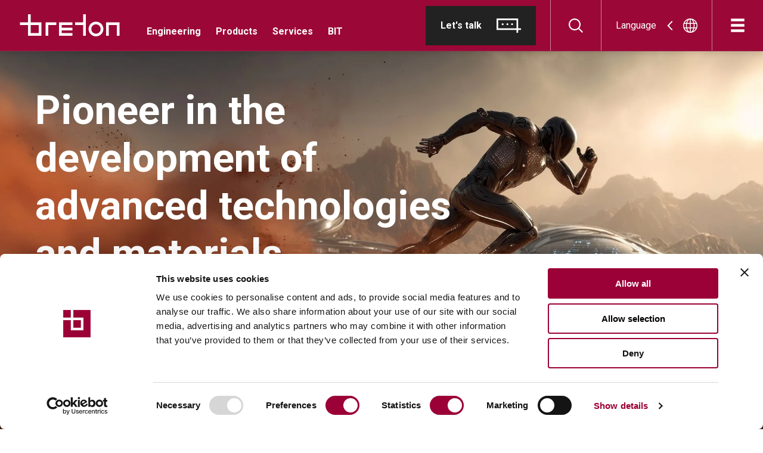

--- FILE ---
content_type: text/html; charset=utf-8
request_url: https://breton.it/en_na
body_size: 65803
content:
<!doctype html>
<html data-n-head-ssr lang="en" data-n-head="%7B%22lang%22:%7B%22ssr%22:%22en%22%7D%7D">
  <head >
    <meta data-n-head="ssr" charset="utf-8"><meta data-n-head="ssr" name="viewport" content="width=device-width, initial-scale=1"><meta data-n-head="ssr" data-hid="application-name" property="application-name" name="application-name" content="Breton SPA"><meta data-n-head="ssr" data-hid="theme-color" property="theme-color" name="theme-color" content="#9b0837"><meta data-n-head="ssr" data-hid="format-detection" property="format-detection" name="format-detection" content="telephone=no"><meta data-n-head="ssr" data-hid="msapplication-TileColor" name="msapplication-TileColor" content="#222222"><meta data-n-head="ssr" data-hid="description" name="description" content="Since 1963 Breton is the international leader in the design and production of state-of-the-art industrial machines and plants"><meta data-n-head="ssr" data-hid="og:title" property="og:title" content="Breton | Pioneer development advanced technologies and materials"><meta data-n-head="ssr" data-hid="og:description" property="og:description" content="Since 1963 Breton is the international leader in the design and production of state-of-the-art industrial machines and plants"><meta data-n-head="ssr" data-hid="og:image" property="og:image" content="https://api.breton.it/assets/assets/Homepage/Homo-Breton.jpg"><meta data-n-head="ssr" data-hid="i18n-og" property="og:locale" content="en_US"><meta data-n-head="ssr" data-hid="i18n-og-alt-it-IT" property="og:locale:alternate" content="it_IT"><meta data-n-head="ssr" data-hid="i18n-og-alt-en-GB" property="og:locale:alternate" content="en_GB"><meta data-n-head="ssr" data-hid="i18n-og-alt-fr-FR" property="og:locale:alternate" content="fr_FR"><meta data-n-head="ssr" data-hid="i18n-og-alt-de-DE" property="og:locale:alternate" content="de_DE"><meta data-n-head="ssr" data-hid="i18n-og-alt-es-ES" property="og:locale:alternate" content="es_ES"><meta data-n-head="ssr" data-hid="i18n-og-alt-pt-PT" property="og:locale:alternate" content="pt_PT"><meta data-n-head="ssr" data-hid="i18n-og-alt-en-OC" property="og:locale:alternate" content="en_OC"><meta data-n-head="ssr" data-hid="i18n-og-alt-es-AR" property="og:locale:alternate" content="es_AR"><meta data-n-head="ssr" data-hid="i18n-og-alt-pt-BR" property="og:locale:alternate" content="pt_BR"><meta data-n-head="ssr" data-hid="i18n-og-alt-en-AS" property="og:locale:alternate" content="en_AS"><meta data-n-head="ssr" data-hid="i18n-og-alt-en-WW" property="og:locale:alternate" content="en_WW"><title>Breton | Pioneer development advanced technologies and materials</title><link data-n-head="ssr" data-hid="icon" rel="icon" href="/favicons/favicon.ico"><link data-n-head="ssr" data-hid="icon-svg" rel="icon" href="/favicons/favicon.svg" type="image/svg+xml"><link data-n-head="ssr" data-hid="apple-touch-icon" rel="apple-touch-icon" sizes="180x180" href="/favicons/apple-touch-icon.png"><link data-n-head="ssr" data-hid="api-preconnect" rel="preconnect" href="https://api.breton.it"><link data-n-head="ssr" data-hid="fonts-preconnect" rel="preconnect" href="https://fonts.googleapis.com"><link data-n-head="ssr" data-hid="fonts-preconnect-2" rel="preconnect" crossorigin="" href="https://fonts.gstatic.com"><link data-n-head="ssr" data-hid="fonts" rel="stylesheet" href="https://fonts.googleapis.com/css2?family=Roboto:wght@400;700&amp;display=swap"><link data-n-head="ssr" data-hid="i18n-alt-it-IT" rel="alternate" href="https://breton.it/it_eu" hreflang="it-IT"><link data-n-head="ssr" data-hid="i18n-alt-en-GB" rel="alternate" href="https://breton.it/en_eu" hreflang="en-GB"><link data-n-head="ssr" data-hid="i18n-alt-fr-FR" rel="alternate" href="https://breton.it/fr_eu" hreflang="fr-FR"><link data-n-head="ssr" data-hid="i18n-alt-de-DE" rel="alternate" href="https://breton.it/de_eu" hreflang="de-DE"><link data-n-head="ssr" data-hid="i18n-alt-es-ES" rel="alternate" href="https://breton.it/es_eu" hreflang="es-ES"><link data-n-head="ssr" data-hid="i18n-alt-pt-PT" rel="alternate" href="https://breton.it/pt_eu" hreflang="pt-PT"><link data-n-head="ssr" data-hid="i18n-alt-en-US" rel="alternate" href="https://breton.it/en_na" hreflang="en-US"><link data-n-head="ssr" data-hid="i18n-alt-en-AU" rel="alternate" href="https://breton.it/en_oce" hreflang="en-AU"><link data-n-head="ssr" data-hid="i18n-alt-en-NZ" rel="alternate" href="https://breton.it/en_oce" hreflang="en-NZ"><link data-n-head="ssr" data-hid="i18n-alt-es-AR" rel="alternate" href="https://breton.it/es_sa" hreflang="es-AR"><link data-n-head="ssr" data-hid="i18n-alt-pt-BR" rel="alternate" href="https://breton.it/pt_sa" hreflang="pt-BR"><link data-n-head="ssr" data-hid="i18n-alt-en-IN" rel="alternate" href="https://breton.it/en_asia" hreflang="en-IN"><link data-n-head="ssr" data-hid="i18n-xd" rel="alternate" href="https://breton.it/" hreflang="x-default"><link data-n-head="ssr" data-hid="i18n-can" rel="canonical" href="https://breton.it/en_na"><script data-n-head="ssr" data-hid="gtm-script">if(!window._gtm_init){window._gtm_init=1;(function(w,n,d,m,e,p){w[d]=(w[d]==1||n[d]=='yes'||n[d]==1||n[m]==1||(w[e]&&w[e][p]&&w[e][p]()))?1:0})(window,navigator,'doNotTrack','msDoNotTrack','external','msTrackingProtectionEnabled');(function(w,d,s,l,x,y){w[x]={};w._gtm_inject=function(i){if(w.doNotTrack||w[x][i])return;w[x][i]=1;w[l]=w[l]||[];w[l].push({'gtm.start':new Date().getTime(),event:'gtm.js'});var f=d.getElementsByTagName(s)[0],j=d.createElement(s);j.async=true;j.src='https://sgtm.breton.it/gtm.js?id='+i;f.parentNode.insertBefore(j,f);};w[y]('GTM-WNHC7K7')})(window,document,'script','dataLayer','_gtm_ids','_gtm_inject')}</script><script data-n-head="nuxt-jsonld" data-hid="nuxt-jsonld-9aa6247" type="application/ld+json">{"@context":"https://schema.org","@type":"Corporation","name":"Breton S.p.A.","logo":"/_nuxt/img/logo-small-rev.f8ceb0b.svg","url":"https://breton.it","description":"<p>Breton - <strong>Pioneer in the development of advanced technologies and materials</strong> - is an international leader in the design and production of advanced industrial machines and plants for processing natural stone, ceramic, metals and in the development of engineered stone production plants and in additive manufacturing.</p>","address":{"@type":"PostalAddress","addressLocality":"Castello di Godego (TV)","addressCountry":"IT","postalCode":"31030","streetAddress":"Via Garibaldi, 27"},"availableLanguage":["Italian","English"],"telephone":["+39 0423 7691"],"sameAs":["https://www.facebook.com/BretonSpa/","https://linkedin.com/company/breton","https://www.youtube.com/c/BretonSpAofficialchannel"],"email":["info@breton.it"]}</script><link rel="preload" href="/_nuxt/a725858.js" as="script"><link rel="preload" href="/_nuxt/fc18e10.js" as="script"><link rel="preload" href="/_nuxt/1f48c68.js" as="script"><link rel="preload" href="/_nuxt/8409588.js" as="script"><link rel="preload" href="/_nuxt/d84535d.js" as="script"><link rel="preload" href="/_nuxt/9a75290.js" as="script"><link rel="preload" href="/_nuxt/41ef75f.js" as="script"><link rel="preload" href="/_nuxt/b8c241d.js" as="script"><link rel="preload" href="/_nuxt/68393e4.js" as="script"><link rel="preload" href="/_nuxt/8a390b9.js" as="script"><link rel="preload" href="/_nuxt/034d768.js" as="script"><link rel="preload" href="/_nuxt/c4b4a08.js" as="script"><link rel="preload" href="/_nuxt/cab451d.js" as="script"><link rel="preload" href="/_nuxt/74f7ba8.js" as="script"><link rel="preload" href="/_nuxt/1bd0d9a.js" as="script"><link rel="preload" href="/_nuxt/2072ffb.js" as="script"><link rel="preload" href="/_nuxt/870554d.js" as="script"><link rel="preload" href="/_nuxt/ff7c037.js" as="script"><link rel="preload" href="/_nuxt/34ef37a.js" as="script"><style data-vue-ssr-id="484e5c1f:0 01592512:0 653d6620:0 4785d436:0 4c734de2:0 020de6f2:0 f11e6f1c:0 aa669f72:0 b42b561e:0 49d0e88a:0 90c334fa:0 74d416b3:0 2eaab62a:0 06652963:0 2f571249:0 3d03becc:0 0f34f94e:0 72517aa2:0 74e347b2:0 3631c72d:0 60079868:0 79e54320:0 18b22c35:0 6a0d80f9:0 1cc7fda6:0 634d6bc6:0 7e7adac5:0 84090c74:0 1b4f20dd:0 87729018:0 c2d0e7ae:0 d63d690e:0 7fce1132:0 68ac33ac:0 80ce860e:0 94e59eae:0 ff42e240:0 4f2f7cfa:0 044afca4:0 74655436:0 34e47e4c:0 5056c0e1:0 2f28ea43:0 fc91bf76:0 5776ae14:0 8f40c35c:0 2eb47528:0 16aa9c4f:0 25304741:0 5b85d308:0 b0ed08f8:0 06d7c779:0 529c529c:0">*,:after,:before{box-sizing:border-box;font-feature-settings:none;font-variant-ligatures:none;-webkit-tap-highlight-color:rgba(0,0,0,0)}@media screen and (-webkit-min-device-pixel-ratio:1.66){*,:after,:before{-webkit-font-smoothing:antialiased;-moz-osx-font-smoothing:grayscale;text-rendering:optimizelegibility}}@-o-viewport{width:device-width}@viewport{width:device-width}button,html,input{color:#222}body,html{background-color:#fff;font-family:"Roboto",sans-serif;font-weight:400;line-height:1.2}html{font-size:87.5%}@media (min-width:64em){html{font-size:100%}}body{color:#222;font-family:"Roboto",sans-serif;margin:0;overflow-anchor:none;transition:background-color .2625s cubic-bezier(.215,.61,.355,1),color .2625s cubic-bezier(.215,.61,.355,1)}body.overflow-hidden{overflow:hidden!important}iframe,img,svg,video{vertical-align:middle}svg{width:100%}article,aside,footer,header,img,main,section{display:block}img{border:none;max-width:100%}p{line-height:inherit}::-moz-selection{background-color:#9b0837;color:#ddd;text-shadow:none}::selection{background-color:#9b0837;color:#ddd;text-shadow:none}::-webkit-scrollbar{width:12px}::-webkit-scrollbar-track{background-color:hsla(0,0%,100%,.33)}::-webkit-scrollbar-thumb{background-color:rgba(34,34,34,.25);border-radius:6px;-webkit-transition:background-color .35s;transition:background-color .35s}::-webkit-scrollbar-thumb:hover{background-color:rgba(155,8,55,.35)}::-webkit-scrollbar-thumb:active{background-color:rgba(155,8,55,.5)}a{color:inherit;display:inline-block;position:relative}a,a:hover{-webkit-text-decoration:none;text-decoration:none}a,button,input{-webkit-appearance:none;-moz-appearance:none;appearance:none;outline:none}svg:not(root){overflow:visible}input{font-family:"Roboto",sans-serif}a[href],button{touch-action:manipulation}[type=button],button{-webkit-appearance:none;-moz-appearance:none;appearance:none;background:none;border:0;color:inherit;cursor:pointer;font:inherit;line-height:normal;overflow:visible;padding:0;-webkit-user-select:none;-moz-user-select:none;user-select:none}button::-moz-focus-inner,input::-moz-focus-inner{border:0;padding:0}input:invalid,input:required{box-shadow:none}input::-ms-clear{display:none}input::-webkit-search-cancel-button{display:none}address{font-style:normal}h1,h2,h3,h4,h5,h6{margin:0}::-webkit-input-placeholder{color:#ddd;opacity:1}:-moz-placeholder,::-moz-placeholder{color:#ddd;opacity:1}:-ms-input-placeholder{color:#ddd;opacity:1}body:after,body:before{display:block;height:1px;left:0;overflow:hidden;position:absolute;top:0;visibility:hidden;width:1px;z-index:-10}@media print{*{background:transparent!important;box-shadow:none!important;text-shadow:none!important}*,a,a:visited{color:#000!important}a,a:visited{-webkit-text-decoration:underline;text-decoration:underline}a[href]:after{content:" (" attr(href) ")";font-size:1em}thead{display:table-header-group}img,tr{page-break-inside:avoid}img{max-width:100%!important}@page{margin:.5cm}h2,h3,p{color:#000!important;orphans:3;widows:3}h2,h3{page-break-after:avoid}}/*!
   * Bootstrap Grid v5.3.8 (https://getbootstrap.com/)
   * Copyright 2011-2025 The Bootstrap Authors
   * Licensed under MIT (https://github.com/twbs/bootstrap/blob/main/LICENSE)
   */.container-fluid{--bs-gutter-x:1.5rem;--bs-gutter-y:0;padding-left:calc(var(--bs-gutter-x)*.5);padding-right:calc(var(--bs-gutter-x)*.5);width:100%}:root{--bs-breakpoint-mobile:0;--bs-breakpoint-tablet:768px;--bs-breakpoint-medium:1024px;--bs-breakpoint-large:1280px;--bs-breakpoint-xlarge:1440px;--bs-breakpoint-huge:1920px}.row{--bs-gutter-x:1.5rem;--bs-gutter-y:0;display:flex;flex-wrap:wrap;margin-left:-.75rem;margin-left:calc(var(--bs-gutter-x)*-.5);margin-right:-.75rem;margin-right:calc(var(--bs-gutter-x)*-.5);margin-top:0;margin-top:calc(var(--bs-gutter-y)*-1)}.row>*{box-sizing:border-box;flex-shrink:0;margin-top:var(--bs-gutter-y);max-width:100%;padding-left:calc(var(--bs-gutter-x)*.5);padding-right:calc(var(--bs-gutter-x)*.5);width:100%}.col{flex:1 0 0}.col-3{flex:0 0 auto;width:25%}.col-6{flex:0 0 auto;width:50%}.col-8{flex:0 0 auto;width:66.66667%}.col-9{flex:0 0 auto;width:75%}.col-10{flex:0 0 auto;width:83.33333%}.col-12{flex:0 0 auto;width:100%}.offset-2{margin-left:16.66667%}.gx-0{--bs-gutter-x:0}@media (min-width:768px){.col-tablet-4{flex:0 0 auto;width:33.33333%}.col-tablet-6{flex:0 0 auto;width:50%}.col-tablet-8{flex:0 0 auto;width:66.66667%}.col-tablet-9{flex:0 0 auto;width:75%}.col-tablet-10{flex:0 0 auto;width:83.33333%}}@media (min-width:1024px){.col-medium-2{flex:0 0 auto;width:16.66667%}.col-medium-3{flex:0 0 auto;width:25%}.col-medium-4{flex:0 0 auto;width:33.33333%}.col-medium-5{flex:0 0 auto;width:41.66667%}.col-medium-6{flex:0 0 auto;width:50%}.col-medium-7{flex:0 0 auto;width:58.33333%}.col-medium-8{flex:0 0 auto;width:66.66667%}.col-medium-9{flex:0 0 auto;width:75%}.col-medium-10{flex:0 0 auto;width:83.33333%}.col-medium-12{flex:0 0 auto;width:100%}.offset-medium-1{margin-left:8.33333%}.offset-medium-2{margin-left:16.66667%}.offset-medium-3{margin-left:25%}.offset-medium-4{margin-left:33.33333%}}@media (min-width:1280px){.col-large-3{flex:0 0 auto;width:25%}.col-large-4{flex:0 0 auto;width:33.33333%}.col-large-5{flex:0 0 auto;width:41.66667%}.col-large-6{flex:0 0 auto;width:50%}.col-large-7{flex:0 0 auto;width:58.33333%}.col-large-8{flex:0 0 auto;width:66.66667%}.col-large-10{flex:0 0 auto;width:83.33333%}.offset-large-1{margin-left:8.33333%}.offset-large-2{margin-left:16.66667%}.offset-large-6{margin-left:50%}}@media (min-width:1440px){.col-xlarge-3{flex:0 0 auto;width:25%}.col-xlarge-4{flex:0 0 auto;width:33.33333%}.col-xlarge-6{flex:0 0 auto;width:50%}.col-xlarge-8{flex:0 0 auto;width:66.66667%}.col-xlarge-9{flex:0 0 auto;width:75%}.offset-xlarge-2{margin-left:16.66667%}}@media (min-width:1920px){.col-huge-3{flex:0 0 auto;width:25%}.col-huge-7{flex:0 0 auto;width:58.33333%}}.d-flex{display:flex!important}.d-none{display:none!important}.justify-content-end{justify-content:flex-end!important}.justify-content-center{justify-content:center!important}.justify-content-between{justify-content:space-between!important}.align-items-start{align-items:flex-start!important}.align-items-end{align-items:flex-end!important}.align-items-center{align-items:center!important}.align-self-start{align-self:flex-start!important}.align-self-end{align-self:flex-end!important}.align-self-center{align-self:center!important}.order-first{order:-1!important}@media (min-width:768px){.d-tablet-none{display:none!important}}@media (min-width:1024px){.d-medium-block{display:block!important}.d-medium-none{display:none!important}.justify-content-medium-start{justify-content:flex-start!important}.justify-content-medium-center{justify-content:center!important}.order-medium-first{order:-1!important}}@media (min-width:1280px){.order-large-last{order:6!important}}@font-face{font-family:"swiper-icons";font-style:normal;font-weight:400;src:url("data:application/font-woff;charset=utf-8;base64, [base64]//wADZ2x5ZgAAAywAAADMAAAD2MHtryVoZWFkAAABbAAAADAAAAA2E2+eoWhoZWEAAAGcAAAAHwAAACQC9gDzaG10eAAAAigAAAAZAAAArgJkABFsb2NhAAAC0AAAAFoAAABaFQAUGG1heHAAAAG8AAAAHwAAACAAcABAbmFtZQAAA/gAAAE5AAACXvFdBwlwb3N0AAAFNAAAAGIAAACE5s74hXjaY2BkYGAAYpf5Hu/j+W2+MnAzMYDAzaX6QjD6/4//Bxj5GA8AuRwMYGkAPywL13jaY2BkYGA88P8Agx4j+/8fQDYfA1AEBWgDAIB2BOoAeNpjYGRgYNBh4GdgYgABEMnIABJzYNADCQAACWgAsQB42mNgYfzCOIGBlYGB0YcxjYGBwR1Kf2WQZGhhYGBiYGVmgAFGBiQQkOaawtDAoMBQxXjg/wEGPcYDDA4wNUA2CCgwsAAAO4EL6gAAeNpj2M0gyAACqxgGNWBkZ2D4/wMA+xkDdgAAAHjaY2BgYGaAYBkGRgYQiAHyGMF8FgYHIM3DwMHABGQrMOgyWDLEM1T9/w8UBfEMgLzE////P/5//f/V/xv+r4eaAAeMbAxwIUYmIMHEgKYAYjUcsDAwsLKxc3BycfPw8jEQA/[base64]/uznmfPFBNODM2K7MTQ45YEAZqGP81AmGGcF3iPqOop0r1SPTaTbVkfUe4HXj97wYE+yNwWYxwWu4v1ugWHgo3S1XdZEVqWM7ET0cfnLGxWfkgR42o2PvWrDMBSFj/IHLaF0zKjRgdiVMwScNRAoWUoH78Y2icB/yIY09An6AH2Bdu/UB+yxopYshQiEvnvu0dURgDt8QeC8PDw7Fpji3fEA4z/PEJ6YOB5hKh4dj3EvXhxPqH/SKUY3rJ7srZ4FZnh1PMAtPhwP6fl2PMJMPDgeQ4rY8YT6Gzao0eAEA409DuggmTnFnOcSCiEiLMgxCiTI6Cq5DZUd3Qmp10vO0LaLTd2cjN4fOumlc7lUYbSQcZFkutRG7g6JKZKy0RmdLY680CDnEJ+UMkpFFe1RN7nxdVpXrC4aTtnaurOnYercZg2YVmLN/d/gczfEimrE/fs/bOuq29Zmn8tloORaXgZgGa78yO9/cnXm2BpaGvq25Dv9S4E9+5SIc9PqupJKhYFSSl47+Qcr1mYNAAAAeNptw0cKwkAAAMDZJA8Q7OUJvkLsPfZ6zFVERPy8qHh2YER+3i/BP83vIBLLySsoKimrqKqpa2hp6+jq6RsYGhmbmJqZSy0sraxtbO3sHRydnEMU4uR6yx7JJXveP7WrDycAAAAAAAH//wACeNpjYGRgYOABYhkgZgJCZgZNBkYGLQZtIJsFLMYAAAw3ALgAeNolizEKgDAQBCchRbC2sFER0YD6qVQiBCv/H9ezGI6Z5XBAw8CBK/m5iQQVauVbXLnOrMZv2oLdKFa8Pjuru2hJzGabmOSLzNMzvutpB3N42mNgZGBg4GKQYzBhYMxJLMlj4GBgAYow/P/PAJJhLM6sSoWKfWCAAwDAjgbRAAB42mNgYGBkAIIbCZo5IPrmUn0hGA0AO8EFTQAA") format("woff")}:root{--swiper-theme-color:#007aff}.swiper-container{list-style:none;margin-left:auto;margin-right:auto;overflow:hidden;padding:0;position:relative;z-index:1}.swiper-container-vertical>.swiper-wrapper{flex-direction:column}.swiper-wrapper{box-sizing:content-box;display:flex;height:100%;position:relative;transition-property:transform;width:100%;z-index:1}.swiper-container-android .swiper-slide,.swiper-wrapper{transform:translateZ(0)}.swiper-container-multirow>.swiper-wrapper{flex-wrap:wrap}.swiper-container-multirow-column>.swiper-wrapper{flex-direction:column;flex-wrap:wrap}.swiper-container-free-mode>.swiper-wrapper{margin:0 auto;transition-timing-function:ease-out}.swiper-container-pointer-events{touch-action:pan-y}.swiper-container-pointer-events.swiper-container-vertical{touch-action:pan-x}.swiper-slide{flex-shrink:0;height:100%;position:relative;transition-property:transform;width:100%}.swiper-slide-invisible-blank{visibility:hidden}.swiper-container-autoheight,.swiper-container-autoheight .swiper-slide{height:auto}.swiper-container-autoheight .swiper-wrapper{align-items:flex-start;transition-property:transform,height}.swiper-container-3d{perspective:1200px}.swiper-container-3d .swiper-cube-shadow,.swiper-container-3d .swiper-slide,.swiper-container-3d .swiper-slide-shadow-bottom,.swiper-container-3d .swiper-slide-shadow-left,.swiper-container-3d .swiper-slide-shadow-right,.swiper-container-3d .swiper-slide-shadow-top,.swiper-container-3d .swiper-wrapper{transform-style:preserve-3d}.swiper-container-3d .swiper-slide-shadow-bottom,.swiper-container-3d .swiper-slide-shadow-left,.swiper-container-3d .swiper-slide-shadow-right,.swiper-container-3d .swiper-slide-shadow-top{height:100%;left:0;pointer-events:none;position:absolute;top:0;width:100%;z-index:10}.swiper-container-3d .swiper-slide-shadow-left{background-image:linear-gradient(270deg,rgba(0,0,0,.5),transparent)}.swiper-container-3d .swiper-slide-shadow-right{background-image:linear-gradient(90deg,rgba(0,0,0,.5),transparent)}.swiper-container-3d .swiper-slide-shadow-top{background-image:linear-gradient(0deg,rgba(0,0,0,.5),transparent)}.swiper-container-3d .swiper-slide-shadow-bottom{background-image:linear-gradient(180deg,rgba(0,0,0,.5),transparent)}.swiper-container-css-mode>.swiper-wrapper{overflow:auto;scrollbar-width:none;-ms-overflow-style:none}.swiper-container-css-mode>.swiper-wrapper::-webkit-scrollbar{display:none}.swiper-container-css-mode>.swiper-wrapper>.swiper-slide{scroll-snap-align:start start}.swiper-container-horizontal.swiper-container-css-mode>.swiper-wrapper{scroll-snap-type:x mandatory}.swiper-container-vertical.swiper-container-css-mode>.swiper-wrapper{scroll-snap-type:y mandatory}.swiper-container-fade.swiper-container-free-mode .swiper-slide{transition-timing-function:ease-out}.swiper-container-fade .swiper-slide{pointer-events:none;transition-property:opacity}.swiper-container-fade .swiper-slide .swiper-slide{pointer-events:none}.swiper-container-fade .swiper-slide-active,.swiper-container-fade .swiper-slide-active .swiper-slide-active{pointer-events:auto}@font-face{font-display:swap;font-family:BretonType;font-style:normal;font-weight:400;src:url(/_nuxt/fonts/BretonType_W-Regular.86b1089.woff2) format("woff2"),url(/_nuxt/fonts/BretonType_W-Regular.9967e62.woff) format("woff")}[data-split-word]{display:inline-flex;overflow:hidden}.relative{position:relative}.container-fluid{margin-left:auto;margin-right:auto;padding-left:.75rem;padding-left:var(--bs-gutter-x,.75rem);padding-right:.75rem;padding-right:var(--bs-gutter-x,.75rem)}@media (max-width:47.99em){.container-fluid{padding-left:20px;padding-right:20px;width:100%}}@media (min-width:48em){.container-fluid{width:calc(100% - 6.51042vw)}}@media (min-width:64em){.container-fluid{width:calc(100% - 5.85938vw)}}@media (min-width:80em){.container-fluid{width:calc(100% - 5.46876vw)}}@media (min-width:90em){.container-fluid{width:calc(100% - 6.94444vw)}}@media (min-width:120em){.container-fluid{width:calc(100% - 7.29166vw)}}.input-error-enter,.input-error-leave-to{opacity:0;transform:translateY(-20px)}.input-error-enter-active,.input-error-leave-active{transition:transform .35s cubic-bezier(.215,.61,.355,1),opacity .35s cubic-bezier(.215,.61,.355,1)}[data-cursor-clickable]{cursor:pointer}.scroll-lock{overflow:hidden}.page{background-color:#fff}.page__blocks,.page__tabs{margin-bottom:80px}@media (min-width:64em){.page__blocks,.page__tabs{margin-bottom:100px}}.page__listing{margin-bottom:150px;padding-left:20px;padding-right:20px}@media (min-width:48em){.page__listing{padding:0}.page__listing>.row{--bs-gutter-x:0}.page__listing--full{padding-left:0;padding-right:0}}.page__listing--full>.row{--bs-gutter-x:0}.page__no-results{display:flex;font-size:35px;font-weight:700;justify-content:center;margin-left:auto;margin-right:auto;padding-left:.75rem;padding-left:var(--bs-gutter-x,.75rem);padding-right:.75rem;padding-right:var(--bs-gutter-x,.75rem);text-align:center}@media (max-width:47.99em){.page__no-results{padding-left:20px;padding-right:20px;width:100%}}@media (min-width:48em){.page__no-results{width:calc(100% - 6.51042vw)}}@media (min-width:64em){.page__no-results{width:calc(100% - 5.85938vw)}}@media (min-width:80em){.page__no-results{width:calc(100% - 5.46876vw)}}@media (min-width:90em){.page__no-results{width:calc(100% - 6.94444vw)}}@media (min-width:120em){.page__no-results{font-size:42px;width:calc(100% - 7.29166vw)}}@media (min-width:64em){.page__no-results{font-size:50px}}@media (min-width:64em) and (min-width:120em){.page__no-results{font-size:56px}}.page__loadmore{display:flex;justify-content:center;margin-top:100px}.page__action{bottom:30px;position:fixed;right:50%;transform:translateX(50%);transition:transform .35s}@media (min-width:64em){.page__action{bottom:25px}}.page__action.-is-hidden{transform:translate(50%,calc(100% + 100px))}.page__filters{bottom:0;left:0;position:fixed;right:0;z-index:2}.filters-portal{z-index:20}
.main{background-color:red;color:rgba(0,0,0,.24)}
.main-container{background-color:#222}
.the-header{background-color:#9b0837;border-bottom:1px solid hsla(0,0%,55%,.2);box-shadow:0 3px 8px rgba(0,0,0,.1);color:#fff;left:0;position:fixed;top:0;transition:color .15s cubic-bezier(.215,.61,.355,1),background-color .15s cubic-bezier(.215,.61,.355,1),transform .35s cubic-bezier(.215,.61,.355,1),box-shadow .15s cubic-bezier(.215,.61,.355,1);width:100%;z-index:25}.the-header.-is-dark,.the-header.-is-transparent{background-color:transparent;border-bottom:1px solid hsla(0,0%,100%,.2);box-shadow:none}.the-header.-is-dark .the-header__locales,.the-header.-is-dark .the-header__login,.the-header.-is-dark .the-header__search,.the-header.-is-dark .the-header__talk,.the-header.-is-transparent .the-header__locales,.the-header.-is-transparent .the-header__login,.the-header.-is-transparent .the-header__search,.the-header.-is-transparent .the-header__talk{border-right:1px solid hsla(0,0%,100%,.2)}.the-header.-is-dark .the-header__logo,.the-header.-is-transparent .the-header__logo{fill:#fff}.the-header.-is-dark .the-header__login:hover,.the-header.-is-dark .the-header__quicknav a:hover,.the-header.-is-dark .the-header__search:hover,.the-header.-is-transparent .the-header__login:hover,.the-header.-is-transparent .the-header__quicknav a:hover,.the-header.-is-transparent .the-header__search:hover{color:#9b0837}.the-header.-is-dark .the-header__login.-is-active:hover,.the-header.-is-dark .the-header__quicknav a.-is-active:hover,.the-header.-is-dark .the-header__search.-is-active:hover,.the-header.-is-transparent .the-header__login.-is-active:hover,.the-header.-is-transparent .the-header__quicknav a.-is-active:hover,.the-header.-is-transparent .the-header__search.-is-active:hover{color:hsla(0,0%,94%,.5)}.the-header.-is-scrolled{transform:translateY(-100%)}.the-header.-is-dark{background-color:#222}.the-header__wr{display:flex;height:85px;justify-content:space-between;margin-left:auto;padding-left:.75rem;padding-left:var(--bs-gutter-x,.75rem);padding-right:0}@media (max-width:47.99em){.the-header__wr{padding-left:25px}}@media (min-width:48em){.the-header__wr{width:calc(100% - 3.25521vw)}}@media (min-width:64em){.the-header__wr{width:calc(100% - 2.92969vw)}}@media (min-width:80em){.the-header__wr{width:calc(100% - 2.73438vw)}}@media (min-width:90em){.the-header__wr{width:calc(100% - 3.47222vw)}}@media (min-width:120em){.the-header__wr{width:calc(100% - 3.64583vw)}}.the-header__actions,.the-header__links{display:flex}.the-header__links{align-items:center}.the-header__logo{margin-left:-14px;margin-right:15px;transition:fill .15s cubic-bezier(.215,.61,.355,1);fill:#fff;height:37px;width:168px}@media (min-width:48em){.the-header__logo{display:block;height:37px;width:168px}}.the-header__quicknav{display:none;font-size:16px;font-weight:700;line-height:1.375;margin-top:20px}@media (min-width:80em){.the-header__quicknav{margin-left:30px}}@media (min-width:90em){.the-header__quicknav{margin-left:85px}}@media (min-width:120em){.the-header__quicknav{font-size:18px}}@media (min-width:80em){.the-header__quicknav{display:block}}.the-header__quicknav>ul{align-items:center;display:flex;list-style-type:none;margin:0;padding:0}.the-header__quicknav>ul>li{margin-left:12.5px;margin-right:12.5px}.the-header__quicknav>ul>li:first-child{margin-left:0}.the-header__quicknav>ul>li:last-child{margin-right:0}@media (min-width:90em){.the-header__quicknav>ul>li{margin-left:22.5px;margin-right:22.5px}}.the-header__quicknav a{transition:color .35s}.the-header__quicknav a:hover{color:hsla(0,0%,94%,.5)}.the-header__login,.the-header__search{transition:color .35s;width:85px}.the-header__login.-is-active:hover,.the-header__login:hover,.the-header__search.-is-active:hover,.the-header__search:hover{color:hsla(0,0%,94%,.5)}.the-header__locales,.the-header__login,.the-header__search,.the-header__talk{align-items:center;border-right:1px solid hsla(0,0%,100%,.5);display:flex;justify-content:center}.the-header__locales.-is-active,.the-header__login.-is-active,.the-header__search.-is-active,.the-header__talk.-is-active{background-color:#9b0837;color:#fff}.the-header__locales .icon,.the-header__login .icon,.the-header__search .icon,.the-header__talk .icon{font-size:24px}.the-header__locales{display:none}@media (min-width:64em){.the-header__locales{display:flex}}.the-header__login{display:none}@media (min-width:48em){.the-header__login{display:block}}.the-header__talk{display:none;padding-right:24px}@media (min-width:64em){.the-header__talk{display:flex}}.the-header__talk>.btn{line-height:1;padding:20px 24px}.the-header__talk>.btn>.btn__text{margin-left:0;margin-right:25px}.the-header__talk>.btn .btn__icon{font-size:1em}.the-header__talk>.btn.btn--dark:hover{background-color:#fff;color:#9b0837}
.icon{fill:currentcolor;height:1em;width:auto}
.the-locale-picker{cursor:pointer;padding-left:24px;padding-right:24px}.the-locale-picker:hover .the-locale-picker__caret{transform:rotate(180deg) translateX(5px)}.the-locale-picker.-is-active .the-locale-picker__caret{transform:rotate(90deg)}.the-locale-picker .the-locale-picker__caret{font-size:16px;margin-left:18px;margin-right:18px;transform:rotate(180deg);transition:transform .15s cubic-bezier(.215,.61,.355,1)}.the-locale-picker__world{font-size:24px}
.btn,button.btn{align-items:center;cursor:pointer;display:inline-flex;justify-content:space-between;position:relative;transition:background-color .15s cubic-bezier(.215,.61,.355,1),border-color .15s cubic-bezier(.215,.61,.355,1);-webkit-user-select:none;-moz-user-select:none;user-select:none;z-index:0}.btn__icon,.btn__text,button.btn__icon,button.btn__text{transition:transform .15s cubic-bezier(.215,.61,.355,1)}.btn[disabled],button.btn[disabled]{cursor:not-allowed;opacity:.5}.btn__icon,button.btn__icon{flex:none;font-size:1.5715em;line-height:1;order:1}.btn__icon.fade-enter,.btn__icon.fade-leave-to,button.btn__icon.fade-enter,button.btn__icon.fade-leave-to{opacity:0}.btn__icon.fade-enter-active,.btn__icon.fade-leave-active,button.btn__icon.fade-enter-active,button.btn__icon.fade-leave-active{transition:opacity .15s cubic-bezier(.215,.61,.355,1)}.btn__icon+.btn__text,.btn__icon+button.btn__text,button.btn__icon+.btn__text,button.btn__icon+button.btn__text{flex:none;margin-right:10px}.btn__text,button.btn__text{flex:auto;text-align:center}.btn__corner,button.btn__corner{bottom:-2px;color:#9b0837;position:absolute;right:-2px;transform-origin:calc(100% - 2px) calc(100% - 2px);transition:transform .15s cubic-bezier(.215,.61,.355,1);z-index:1}.btn--dark,.btn--primary,.btn--secondary,.btn--tertiary,button.btn--dark,button.btn--primary,button.btn--secondary,button.btn--tertiary{border:1px solid #8b8b8b}.btn--primary,button.btn--primary{font-size:14px;font-weight:700;min-width:150px;padding:18px 25px;text-transform:uppercase}.btn--primary.-is-hovered .btn__corner,.btn--primary:hover .btn__corner,button.btn--primary.-is-hovered .btn__corner,button.btn--primary:hover .btn__corner{transform:scale(2)}.btn--primary:active,button.btn--primary:active{background-color:rgba(34,34,34,.07)}.btn--primary.btn--light,button.btn--primary.btn--light{border-color:#fff}.btn--primary.btn--light .btn__corner,button.btn--primary.btn--light .btn__corner{color:#fff}.btn--secondary,button.btn--secondary{background-color:#9b0837;border-color:#9b0837;color:#fff;padding:18px 20px}@media (min-width:64em){.btn--secondary,button.btn--secondary{padding:25px 30px}}.btn--secondary.-is-hovered,.btn--secondary:hover,button.btn--secondary.-is-hovered,button.btn--secondary:hover{background-color:#222;border-color:#222}.btn--tertiary,button.btn--tertiary{background-color:#fff;border-color:#fff;color:#9b0837;padding:18px 20px}@media (min-width:64em){.btn--tertiary,button.btn--tertiary{padding:22px 25px}}.btn--dark,.btn--tertiary.-is-hovered,.btn--tertiary:hover,button.btn--dark,button.btn--tertiary.-is-hovered,button.btn--tertiary:hover{background-color:#222;border-color:#222;color:#fff}.btn--dark,button.btn--dark{padding:18px 20px}@media (min-width:64em){.btn--dark,button.btn--dark{padding:22px 25px}}.btn--dark.-is-hovered,.btn--dark:hover,button.btn--dark.-is-hovered,button.btn--dark:hover{background-color:#9b0837;border-color:#9b0837}.btn--cta .btn__text,.btn--text-only .btn__text,button.btn--cta .btn__text,button.btn--text-only .btn__text{margin-left:0;margin-right:10px}.btn--cta .btn__icon,.btn--text-only .btn__icon,button.btn--cta .btn__icon,button.btn--text-only .btn__icon{font-size:1em}.btn--cta.btn--reverse .btn__text,.btn--text-only.btn--reverse .btn__text,button.btn--cta.btn--reverse .btn__text,button.btn--text-only.btn--reverse .btn__text{margin-left:10px;margin-right:0}.btn--cta.btn--reverse .btn__icon,button.btn--cta.btn--reverse .btn__icon{transform:rotate(180deg)}.btn--cta.-is-hovered .btn__text,.btn--cta:hover .btn__text,button.btn--cta.-is-hovered .btn__text,button.btn--cta:hover .btn__text{transform:translateX(5px)}.btn--cta.-is-hovered .btn__icon,.btn--cta:hover .btn__icon,button.btn--cta.-is-hovered .btn__icon,button.btn--cta:hover .btn__icon{transform:translateX(10px)}.btn--cta.-is-hovered.btn--reverse .btn__text,.btn--cta:hover.btn--reverse .btn__text,button.btn--cta.-is-hovered.btn--reverse .btn__text,button.btn--cta:hover.btn--reverse .btn__text{transform:translateX(-5px)}.btn--cta.-is-hovered.btn--reverse .btn__icon,.btn--cta:hover.btn--reverse .btn__icon,button.btn--cta.-is-hovered.btn--reverse .btn__icon,button.btn--cta:hover.btn--reverse .btn__icon{transform:rotate(180deg) translateX(10px)}.btn--icon,button.btn--icon{justify-content:center;line-height:1.5715;min-width:auto;padding:23px;width:60px}.btn--icon.-is-hovered .btn__icon,.btn--icon:hover .btn__icon,button.btn--icon.-is-hovered .btn__icon,button.btn--icon:hover .btn__icon{animation:icon-go .35s}.btn--icon .btn__icon,button.btn--icon .btn__icon{font-size:12px}.btn--icon .btn__text,button.btn--icon .btn__text{text-align:left}.btn--reverse .btn__icon,button.btn--reverse .btn__icon{order:0}.btn--reverse .btn__icon+.btn__text,button.btn--reverse .btn__icon+.btn__text{margin-left:10px;margin-right:0}@keyframes icon-go{49%{opacity:0;transform:translateX(10px)}51%{opacity:0;transform:translateX(-10px)}to{opacity:1}}
.the-hamburger{align-items:center;display:flex;justify-content:center;position:relative;width:85px}.the-hamburger__icon{overflow:hidden;width:23px}.the-hamburger__icon g{position:relative}.the-hamburger__icon polygon{transform-origin:center;fill:#fff;transition:opacity .7s cubic-bezier(.215,.61,.355,1),transform .7s cubic-bezier(.215,.61,.355,1)}.the-hamburger__icon polygon:nth-child(2){transition-delay:.1s}.the-hamburger__icon polygon:nth-child(3){transition-delay:.2s}@media (min-width:64em){.the-hamburger:not(.-is-active):hover polygon{transform:translateX(200%)}}.the-hamburger.-is-active polygon:first-child{transform:rotate(-45deg) translate(200%,9.5px)}.the-hamburger.-is-active polygon:nth-child(2){opacity:0}.the-hamburger.-is-active polygon:nth-child(3){transform:rotate(45deg) translate(200%,-9.5px)}
.main-nav{display:flex;height:calc(100% - 86px);left:0;position:fixed;top:86px;width:100%;z-index:35}.main-nav:after,.main-nav:before{background-color:#222;content:"";height:100%;left:0;position:absolute;top:0;transition:transform .5s cubic-bezier(.215,.61,.355,1);width:50%;z-index:0}.main-nav:before{border-right:1px solid hsla(0,0%,100%,.2);transform:translateY(-100%)}.main-nav:after{left:50%;transform:translateY(-120%)}.main-nav.-is-visible:after,.main-nav.-is-visible:before{transform:none}.main-nav__info,.main-nav__menu{height:100%;width:50%}.main-nav__menu{justify-content:center;padding-left:3.47222vw;padding-right:3.47222vw}.main-nav__info,.main-nav__menu{display:flex;flex-direction:column}.main-nav__panel{background:#222;bottom:0;height:calc(100% - 86px);position:fixed;right:0;width:50%;z-index:2}.main-nav__panel.-has-filters{display:flex;width:80%}.main-nav__panel.-has-filters .main-nav__level2{height:auto;justify-content:center;width:40%}.main-nav__level1,.main-nav__level2{max-height:100%;overflow:auto;padding:20px 0 0}.main-nav__level1>ul,.main-nav__level2>ul{list-style-type:none;margin:0;padding:0}.main-nav__level2{display:flex;flex:none;flex-direction:column;height:100%;justify-content:space-between;padding:2.60417vw 4.16667vw 6.25vw}@media (min-width:90em){.main-nav__level2{padding:3.90625vw 6.25vw 7.8125vw}}.main-nav__actions{color:#fff}.main-nav__index{color:#fff;margin-right:auto;margin-top:6.25vw}.main-nav__filters{display:flex;flex:auto;flex-direction:column;overflow:auto;padding:3.90625vw 8.33333vw}.fade-enter,.fade-leave-to{opacity:0}.fade-enter-active,.fade-leave-active{transition:opacity .5s}
.main-nav-item{color:#8b8b8b;font-size:35px;font-weight:700;margin-bottom:10px;margin-top:10px;overflow:hidden;position:relative;text-align:left;width:100%}@media (min-width:120em){.main-nav-item{font-size:42px}}.main-nav-item>.icon{bottom:0;color:#9b0837;font-size:20px;left:0;margin:auto;opacity:0;position:absolute;top:0;transform:translateX(-5px);transition:transform .15s cubic-bezier(.215,.61,.355,1),opacity .15s cubic-bezier(.215,.61,.355,1)}.main-nav-item>span{display:inline-block;transition:color .15s cubic-bezier(.215,.61,.355,1),transform .15s cubic-bezier(.215,.61,.355,1);width:calc(100% - 25px)}.main-nav-item.-is-small{font-size:21px;font-weight:400;line-height:1.2;margin:0}@media (min-width:120em){.main-nav-item.-is-small{font-size:24px}}.main-nav-item.-is-small>.icon{font-size:14px}.main-nav-item.-is-active>span,.main-nav-item:hover>span{color:#fff}.main-nav-item.-is-parent.-is-active>.icon,.main-nav-item.-is-parent:hover>.icon{opacity:1;transform:none}.main-nav-item.-is-parent.-is-active>span,.main-nav-item.-is-parent:hover>span{transform:translateX(25px)}
.main-nav-highlight{color:#fff;display:block;flex:auto;padding:2.08333vw 3.47222vw;position:relative;z-index:1}@media (min-width:64em){.main-nav-highlight{padding:2.77778vw 3.47222vw}}@media (min-width:80em){.main-nav-highlight{padding:3.47222vw}}.main-nav-highlight picture{overflow:hidden}.main-nav-highlight img{transition:transform .35s cubic-bezier(.215,.61,.355,1)}.main-nav-highlight:hover picture img{transform:scale(1.05)}.main-nav-highlight:not(:last-child){border-bottom:1px solid hsla(0,0%,100%,.2)}.main-nav-highlight.-is-single{flex:1 0 33.3333%}.main-nav-highlight.-is-single .main-nav-highlight__image{bottom:0;height:60%;top:auto;width:100%}.main-nav-highlight>.row{height:100%}.main-nav-highlight .main-nav-highlight__image{height:100%;opacity:.85;position:absolute;right:0;top:0;width:50%}.main-nav-highlight__pre-title{color:#fff;font-size:14px;font-weight:700;margin-bottom:20px;text-transform:uppercase}.main-nav-highlight__title{color:#8b8b8b;font-size:21px;line-height:1.2;padding-right:15px}@media (min-width:120em){.main-nav-highlight__title{font-size:24px}}.main-nav-highlight .main-nav-highlight__cta{z-index:1}
.picture{display:block;position:relative}.picture>img{border:0;display:block;height:100%;-o-object-fit:cover;object-fit:cover;width:100%}.picture.-is-contained>img{-o-object-fit:contain;object-fit:contain}.picture__placeholder{background-color:#f0f0f0;height:100%;left:0;position:absolute;top:0;width:100%}
.mobile-nav{height:100%;top:0;z-index:20}.mobile-nav,.mobile-nav__panel{left:0;position:fixed;width:100%}.mobile-nav__links,.mobile-nav__socials{align-items:center;border-bottom:1px solid hsla(0,0%,100%,.2);display:flex}.mobile-nav__links>.btn,.mobile-nav__socials>.btn{color:#7d8284;flex:auto;justify-content:center;padding-bottom:30px;padding-top:30px}.mobile-nav__links>.btn .icon,.mobile-nav__socials>.btn .icon{color:#fff;font-size:18px}.mobile-nav__links>.btn:not(:last-child),.mobile-nav__socials>.btn:not(:last-child){border-right:1px solid hsla(0,0%,100%,.2)}.mobile-nav__menu{background-color:#222;height:calc(100% - 85px);margin-top:86px;overflow:auto}.mobile-nav__panel{background-color:#222;height:100%;top:0;z-index:1}.mobile-nav__level1>ul{list-style-type:none;margin:0;padding:0}.mobile-nav__level1>ul>li{border-bottom:1px solid hsla(0,0%,100%,.2);cursor:pointer;padding:30px 20px}.mobile-nav__mainitem{align-items:center;color:#ddd;display:flex}.mobile-nav__mainitem>.icon{font-size:14px;transform:rotate(45deg)}.mobile-nav__mainitem>span{display:inline-block;flex:auto;font-size:21px;font-weight:700;line-height:1.2;padding-left:35px;position:relative}@media (min-width:120em){.mobile-nav__mainitem>span{font-size:24px}}.mobile-nav__mainitem>span:before{color:#7d8284;content:"/" attr(data-index);font-size:12px;font-weight:400;left:0;position:absolute;top:calc(50% - .6em)}.mobile-nav__panel-head{align-items:center;border-bottom:1px solid hsla(0,0%,100%,.2);color:#fff;display:flex;height:86px;padding-left:20px;padding-right:20px}.mobile-nav__level2{display:flex;flex-direction:column;height:calc(100% - 86px);overflow:auto;padding:30px 20px}.mobile-nav__level2 .mobile-nav__mainitem{margin-bottom:50px}.mobile-nav__scroll-wr{display:flex;flex-direction:column}.mobile-nav__scroll-wr>ul{list-style-type:none;margin:0 0 25px;padding:0 0 0 40px}.mobile-nav__filters{display:flex;flex-direction:column;height:100%}.mobile-nav__group{color:#f0f0f0;padding-left:40px;position:relative}.mobile-nav__group:before{color:#8b8b8b;content:attr(data-title);font-size:12px;position:absolute;right:calc(100% - .5em);text-transform:uppercase;top:calc(15px - .5em);transform:rotate(-90deg);transform-origin:right center;white-space:nowrap}.mobile-nav__group>li{padding-bottom:15px;padding-top:15px}.mobile-nav__index{color:#fff;margin-right:auto;margin-top:6.25vw;padding-left:40px}.mobile-nav__actions{color:#fff;display:flex;flex-direction:column;margin-top:20px;padding-left:40px;padding-right:40px}.mobile-nav__contacts{border-bottom:1px solid hsla(0,0%,100%,.2);padding:40px 20px}.mobile-nav__contacts>button{align-items:center;display:flex}.mobile-nav__contacts>button>div{align-items:center;background-color:#9b0837;color:#fff;display:flex;flex:none;font-size:18px;height:45px;justify-content:center;margin-right:20px;width:45px}.mobile-nav__contacts>button>span{color:#7d8284}.mobile-nav__copyright{color:#7d8284;font-size:14px;padding:15px;text-align:center}.mobile-nav__copyright>a{display:block;font-size:12px}
.the-search-menu{background-color:#222;color:#ddd;height:calc(100% - 85px);left:0;margin-top:86px;overflow:auto;position:fixed;top:0;width:100%;z-index:35}@media (min-width:48em){.the-search-menu{height:100%;margin-top:0}}.the-search-menu>.container-fluid{align-items:center;bottom:0;display:flex;left:0;position:absolute;right:0;top:0}@media (min-width:64em){.the-search-menu{top:86px;z-index:35}}.the-search-menu__wr{max-height:100%;overflow:auto;padding:40px 1.5rem 125px;width:100%}@media (min-width:90em){.the-search-menu__wr{padding-bottom:165px;padding-top:80px}}.the-search-menu__flex{display:flex;flex-direction:column}.the-search-menu__flex .search-bar{order:2}.the-search-menu__title{font-size:25px;font-weight:700;margin-bottom:75px;order:1;text-align:center}@media (min-width:120em){.the-search-menu__title{font-size:32px}}.the-search-menu__suggest{list-style-type:none;margin:0;order:4;padding:0}.the-search-menu__suggest>li>a{align-items:center;border-bottom:1px solid hsla(0,0%,100%,.2);display:flex;justify-content:space-between;padding:30px}.the-search-menu__suggest>li>a>span{font-size:21px;line-height:1.2}@media (min-width:120em){.the-search-menu__suggest>li>a>span{font-size:24px}}.the-search-menu__suggest>li>a>span:last-child{font-size:14px;margin-left:20px}.the-search-menu__loading{display:flex;justify-content:center;order:3;padding-top:90px}
.search-bar{box-shadow:0 3px 8px rgba(0,0,0,.08);display:flex;height:55px}@media (min-width:64em){.search-bar{height:80px}}.search-bar__input{display:flex;flex:auto;position:relative}.search-bar__input>input{-webkit-appearance:none;-moz-appearance:none;appearance:none;background-color:#fafafa;border:none;color:#222;font-size:16px;line-height:1.375;padding:10px 15px;text-transform:none;transition:border-color .35s cubic-bezier(.215,.61,.355,1);width:100%}@media (min-width:120em){.search-bar__input>input{font-size:18px}}.search-bar__input>input::-webkit-input-placeholder{color:#8b8b8b}.search-bar__input>input:-moz-placeholder,.search-bar__input>input::-moz-placeholder{color:#8b8b8b}.search-bar__input>input:-ms-input-placeholder{color:#8b8b8b}@media (min-width:64em){.search-bar__input>input{padding:10px 30px}}.search-bar__input>span{cursor:pointer;display:block;line-height:0;padding:10px;position:absolute;right:10px;top:50%;transform:translateY(-50%)}.search-bar__input>span>.icon{transform:rotate(45deg)}@media (min-width:64em){.search-bar__input>span{right:20px}}.search-bar__action{padding:10px 20px}@media (max-width:63.99em){.search-bar__action .btn__text{display:none}}@media (min-width:64em){.search-bar__action{min-width:200px;padding-left:50px;padding-right:50px}}
.the-locale-menu{background-color:#222;color:#fff;height:100%;left:0;overflow:auto;position:fixed;top:0;width:100%;z-index:35}@media (min-width:64em){.the-locale-menu{height:auto;top:86px;z-index:15}}.the-locale-menu__wr{height:100%;padding-bottom:80px}.the-locale-menu__wr>.container-fluid{display:flex;flex-direction:column;height:calc(100% - 80px)}@media (min-width:64em){.the-locale-menu__wr{height:auto;padding-bottom:0}.the-locale-menu__wr>.container-fluid{height:auto}}.the-locale-menu__head{align-items:center;background-color:#222;border-bottom:1px solid hsla(0,0%,100%,.2);color:#fff;display:flex;height:86px;padding-left:20px;padding-right:20px;position:relative;z-index:1}@media (min-width:64em){.the-locale-menu__head{display:none}}.the-locale-menu__worldwide{border-bottom:1px solid hsla(0,0%,100%,.2);display:flex;padding-bottom:45px;padding-top:45px}.the-locale-menu__worldwide>a{align-items:center;display:flex;font-size:25px;width:100%}@media (min-width:120em){.the-locale-menu__worldwide>a{font-size:32px}}.the-locale-menu__worldwide>a>.icon{margin-right:15px}.the-locale-menu__worldwide>a>div{font-weight:700;margin-right:10px}.the-locale-menu__worldwide>a>span{align-self:flex-end;font-size:16px;line-height:1.375;margin-bottom:2px}@media (min-width:120em){.the-locale-menu__worldwide>a>span{font-size:18px}}.the-locale-menu__worldwide>a>.the-locale-menu__current{font-size:16px}.the-locale-menu__current{color:#9b0837;font-size:14px;position:static;transform:none}.the-locale-menu__map{display:flex;flex-wrap:wrap;position:relative;width:100%}@media (min-width:48em){.the-locale-menu__map{flex:auto}}@media (min-width:64em){.the-locale-menu__map{flex-wrap:nowrap}}.the-locale-menu__section{padding-bottom:60px;padding-top:60px;width:100%}.the-locale-menu__section.-first{border-bottom:1px solid hsla(0,0%,100%,.2);order:0}@media (min-width:48em){.the-locale-menu__section.-first{border-bottom:0;border-right:1px solid hsla(0,0%,100%,.2)}}.the-locale-menu__section.-second{order:1}@media (min-width:48em){.the-locale-menu__section{width:50%}}.the-locale-menu__regions{list-style-type:none;margin:0;padding:0}.the-locale-menu__regions>li{margin-bottom:20px;position:relative}.the-locale-menu__regions>li:last-child{margin-bottom:0}
.locale-group{display:flex;flex-direction:column;padding-bottom:20px;padding-top:40px;position:relative}@media (min-width:48em){.locale-group{padding:60px}}.locale-group a:not(.base-cta):before{background-color:currentcolor;bottom:2px;content:"";height:1px;left:0;opacity:0;position:absolute;transform:scaleX(0);transform-origin:right center;transition:opacity .35s cubic-bezier(.215,.61,.355,1),transform .35s cubic-bezier(.215,.61,.355,1);width:100%}.locale-group a:not(.base-cta):hover:before{opacity:1;transform:scaleX(1);transform-origin:left center}.locale-group h4{color:#f0f0f0;font-size:12px;margin-bottom:50px;opacity:.5;text-transform:uppercase}.locale-group__countries{list-style-type:none;margin:0;padding:0}.locale-group__countries>li{margin-bottom:20px;position:relative}.locale-group__countries>li.-is-active{font-weight:700}.locale-group__countries>li>span{color:#f0f0f0;cursor:not-allowed}.locale-group__countries>li:last-child{margin-bottom:0}
.the-user-menu{height:100%;left:0;position:fixed;top:0;width:100%;z-index:35}@media (min-width:64em){.the-user-menu{height:auto;top:86px;z-index:15}}.the-user-menu__head{align-items:center;background-color:#222;border-bottom:1px solid hsla(0,0%,100%,.2);color:#fff;display:flex;flex:none;height:86px;padding-left:20px;padding-right:20px}@media (min-width:64em){.the-user-menu__head{display:none}}.the-user-menu__items{display:flex;flex-direction:column;height:calc(100% - 86px);list-style-type:none;margin:0;padding:0}@media (min-width:64em){.the-user-menu__items{flex-direction:row;height:auto;z-index:15}}.the-user-menu__item{align-items:center;background-color:#222;color:#fff;display:flex;flex:1 0 33.3333%;flex-direction:column;justify-content:center;padding-bottom:15px;padding-top:15px;position:relative}.the-user-menu__item:not(:last-child){border-bottom:1px solid hsla(0,0%,100%,.2)}@media (min-width:64em){.the-user-menu__item{padding-bottom:120px;padding-top:120px}.the-user-menu__item:not(:last-child){border-bottom:0;border-right:1px solid hsla(0,0%,100%,.2)}}.the-user-menu__title{font-size:21px;line-height:1.2;margin-bottom:50px}@media (min-width:120em){.the-user-menu__title{font-size:24px}}
.the-talk-menu{background-color:#222;color:#ddd;height:calc(100% - 85px);left:0;margin-top:86px;overflow:auto;position:fixed;top:0;width:100%;z-index:35}@media (min-width:48em){.the-talk-menu{height:100%;margin-top:0}}@media (min-width:64em){.the-talk-menu{top:86px;z-index:35}}.the-talk-menu>.container-fluid{align-items:center;bottom:0;display:flex;left:0;position:absolute;right:0;top:0}.the-talk-menu__title{font-size:35px;margin-bottom:40px;text-align:center}@media (min-width:120em){.the-talk-menu__title{font-size:42px}}.the-talk-menu__wr{max-height:100%;overflow:auto;padding-bottom:125px;padding-top:40px;width:100%}.the-talk-menu__wr::-webkit-scrollbar{display:none}@media (min-width:90em){.the-talk-menu__wr{padding-bottom:165px;padding-top:80px}}
.contact-form__description{font-size:21px;line-height:1.2;padding-top:50px;text-align:left;text-align:initial}@media (min-width:120em){.contact-form__description{font-size:24px}}@media (min-width:90em){.contact-form__description{padding-top:5.20833vw}}.contact-form__description+.contact-form__form,.contact-form__form{padding-top:30px}@media (min-width:64em){.contact-form__form{padding-top:7.8125vw}}@media (min-width:90em){.contact-form__form{padding-top:5.20833vw}}
.input-dropdown{color:#222;text-align:left;transition:opacity 175ms}.input-dropdown.-is-disabled{cursor:not-allowed;opacity:.35;pointer-events:none}.input-dropdown.-is-open .input-dropdown__icon{transform:rotate(270deg)}.input-dropdown.-is-dark,.input-dropdown.-is-dark .input-dropdown__field .input-dropdown__value,.input-dropdown.-is-dark .input-dropdown__search{color:#fff}.input-dropdown.-is-dark .input-dropdown__field,.input-dropdown.-is-dark .input-dropdown__options,.input-dropdown.-is-dark .input-dropdown__options>ul>li:hover{background-color:#222}.input-dropdown.-is-dark .input-dropdown__options>ul>li.-is-selected{background-color:#f0f0f0;color:#222}.input-dropdown.-is-red,.input-dropdown.-is-red .input-dropdown__field .input-dropdown__value,.input-dropdown.-is-red .input-dropdown__search{color:#fff}.input-dropdown.-is-red .input-dropdown__field,.input-dropdown.-is-red .input-dropdown__options,.input-dropdown.-is-red .input-dropdown__options>ul>li:hover{background-color:#9b0837}.input-dropdown.-is-red .input-dropdown__options>ul>li.-is-selected{background-color:#f0f0f0;color:#9b0837}.input-dropdown.-is-outlined,.input-dropdown.-is-outlined .input-dropdown__field .input-dropdown__value,.input-dropdown.-is-outlined .input-dropdown__search{color:#fff}.input-dropdown.-is-outlined .input-dropdown__field,.input-dropdown.-is-outlined .input-dropdown__options{background-color:#222;border:1px solid #8b8b8b}.input-dropdown.-is-outlined .input-dropdown__label{margin-bottom:10px}@media (min-width:64em){.input-dropdown.-is-outlined .input-dropdown__field{padding:20px 40px 20px 20px}}.input-dropdown.-is-outlined .input-dropdown__options{left:-1px;right:-1px}.input-dropdown.-is-outlined .input-dropdown__options>ul>li:hover{background-color:#8b8b8b}.input-dropdown__label{color:#8b8b8b;display:block;font-size:12px;margin-bottom:8px;text-transform:uppercase}.input-dropdown__field{background-color:#fff;cursor:pointer;padding:18px 40px 18px 15px;position:relative}@media (min-width:64em){.input-dropdown__field{padding:18px 40px}}.input-dropdown__field.-has-value .input-dropdown__value{color:#222}.input-dropdown__search,.input-dropdown__value{-webkit-appearance:none;-moz-appearance:none;appearance:none;border:none;display:block;font-size:16px;line-height:1.125;padding:0;text-transform:none;width:100%}.input-dropdown__value{color:#222;cursor:pointer;font-weight:700;overflow:hidden;text-overflow:ellipsis;white-space:nowrap}.input-dropdown__search{background-color:transparent}.input-dropdown__icon{position:absolute;right:calc(15px + .5em);top:calc(50% - .5em);transform:rotate(90deg);transition:transform .15s cubic-bezier(.215,.61,.355,1)}.input-dropdown__options{background-color:#fff;border-top:1px solid #ddd;box-shadow:0 3px 8px rgba(0,0,0,.08);left:0;overflow:hidden;padding-bottom:15px;padding-top:10px;position:absolute;right:0;top:100%;z-index:1}.input-dropdown__options>ul{list-style-type:none;margin:0;max-height:14.0625rem;overflow:auto;padding:0}@media (min-width:64em){.input-dropdown__options>ul{max-height:7.8125rem}}.input-dropdown__options>ul>li{align-items:center;cursor:pointer;display:flex;font-size:18px;padding:12px 25px;transition:all .15s,opacity 75ms,background-color .15s cubic-bezier(.215,.61,.355,1)}@media (min-width:64em){.input-dropdown__options>ul>li{font-size:16px;padding:7.5px 25px}}.input-dropdown__options>ul>li>span{display:block}.input-dropdown__options>ul>li .icon{color:#f0f0f0;font-size:.8em;margin-right:20px;transition:color .15s cubic-bezier(.215,.61,.355,1)}@media (min-width:64em){.input-dropdown__options>ul>li:hover{background-color:#f0f0f0}.input-dropdown__options>ul>li:hover .icon{color:#8b8b8b}}.input-dropdown__options>ul>li.-is-selected{background-color:#f0f0f0}.input-dropdown__options>ul>li.-is-selected .icon{color:#9b0837}.input-dropdown__item-transition-enter,.input-dropdown__item-transition-leave-to{height:0;opacity:0}.input-dropdown__item-transition-leave-active{position:absolute}.input-dropdown__item-transition-move{transition:height .35s cubic-bezier(.215,.61,.355,1),opacity 175ms linear}
.page-home{min-height:100vh}.page-home__filters{background-color:#222;padding-bottom:50px;padding-top:50px}@media (min-width:64em){.page-home__filters{display:none}}
.homepage-hero{background-color:#222;color:#fff;height:100vh;position:relative;z-index:0}@media (max-height:500px){.homepage-hero{height:130vh}}.homepage-hero__scroll{bottom:-8px;left:25px;position:absolute}.homepage-hero__content{bottom:0;display:flex;flex-direction:column;left:0;padding-bottom:35px;padding-top:60px;position:absolute;right:0;top:85px;width:100%}@media (min-width:48em){.homepage-hero__content{padding-bottom:3.125vw;padding-top:4.6875vw}}@media (min-width:90em){.homepage-hero__content{padding-bottom:3.90625vw;padding-top:6.25vw}}.homepage-hero__content>.container-fluid:first-child{flex:auto}.homepage-hero__title{font-size:35px;margin-bottom:40px;padding-right:50px}@media (min-width:120em){.homepage-hero__title{font-size:42px}}@media (min-width:48em){.homepage-hero__title{font-size:50px}}@media (min-width:48em) and (min-width:120em){.homepage-hero__title{font-size:56px}}@media (min-width:64em){.homepage-hero__title{font-size:67px;padding-right:0}}@media (min-width:64em) and (min-width:120em){.homepage-hero__title{font-size:70px}}.homepage-hero__abstract{margin-bottom:30px;padding-left:50px}@media (min-width:64em){.homepage-hero__abstract{margin-bottom:35px;padding-left:0}}.homepage-hero__abstract+.block-text-only-a__action{margin-top:25px}@media (min-width:64em){.homepage-hero__abstract+.block-text-only-a__action{margin-top:45px}}.homepage-hero__element{max-width:100%}
.scroll-indicator{align-items:center;display:flex;transform:rotate(-90deg);transform-origin:left center;z-index:1}.scroll-indicator__bar{height:2px;margin-right:10px;overflow:hidden;position:relative;width:100px}.scroll-indicator__bar:after,.scroll-indicator__bar:before{background-color:#fff;content:"";height:100%;position:absolute;width:100%}.scroll-indicator__bar:before{opacity:.35}.scroll-indicator__bar:after{animation:scroll 3s infinite}@keyframes scroll{0%,to{transform:translateX(100%)}50%{transform:translateX(0)}}
.base-bg-media{height:100%}
.filters-home.-is-hidden{transform:translateY(100%)}.filters-home.-is-anchored{box-shadow:0 -3px 8px rgba(0,0,0,.08)}.filters-home.-is-anchored .filters-home__items{align-items:stretch}.filters-home__wr{display:flex;flex-wrap:wrap}.filters-home__items{display:flex;flex:auto;flex-wrap:wrap;z-index:5}.filters-home__items>*{flex:0 0 100%;width:100%}@media (min-width:64em){.filters-home__items{flex-wrap:nowrap}.filters-home__items>*{flex:1 1 auto;position:relative}.filters-home__items>:after{background-color:#ddd;content:"";height:60%;position:absolute;right:0;top:20%;width:1px}}.filters-home__search{flex:none}
.filters-dropdown{color:#222;display:flex;flex-direction:column;text-align:left;transition:opacity 175ms}.filters-dropdown.-is-disabled .filters-dropdown__field{cursor:not-allowed;pointer-events:none}.filters-dropdown.-is-disabled .filters-dropdown__field>*{opacity:.35}.filters-dropdown.-is-open .filters-dropdown__icon{transform:rotate(270deg)}.filters-dropdown.-is-dark,.filters-dropdown.-is-dark .filters-dropdown__field .filters-dropdown__value,.filters-dropdown.-is-dark .filters-dropdown__search{color:#fff}.filters-dropdown.-is-dark .filters-dropdown__field,.filters-dropdown.-is-dark .filters-dropdown__options,.filters-dropdown.-is-dark .filters-dropdown__options>ul>li:hover{background-color:#222}.filters-dropdown.-is-primary,.filters-dropdown.-is-primary .filters-dropdown__field .filters-dropdown__value,.filters-dropdown.-is-primary .filters-dropdown__label,.filters-dropdown.-is-primary .filters-dropdown__search{color:#fff}.filters-dropdown.-is-primary .filters-dropdown__field,.filters-dropdown.-is-primary .filters-dropdown__options{background-color:#9b0837}.filters-dropdown.-is-primary .filters-dropdown__options{left:0;right:0}.filters-dropdown.-is-primary .filters-dropdown__options>ul>li.-is-selected:hover,.filters-dropdown.-is-primary .filters-dropdown__options>ul>li:hover{background-color:#8b8b8b}.filters-dropdown.-is-primary .filters-dropdown__options>ul>li.-is-selected:hover .icon,.filters-dropdown.-is-primary .filters-dropdown__options>ul>li:hover .icon{color:#8b8b8b}.filters-dropdown.-is-primary .filters-dropdown__options>ul>li:active,.filters-dropdown.-is-primary .filters-dropdown__options>ul>li:focus{background-color:hsla(0,0%,55%,.8)}.filters-dropdown.-is-primary .filters-dropdown__options>ul>li.-is-selected{background-color:#222;color:#fff}.filters-dropdown.-is-primary .filters-dropdown__options>ul>li.-is-selected .icon{color:#f0f0f0}.filters-dropdown.-open-top .filters-dropdown__options{border-bottom:1px solid #ddd;border-top:none;bottom:100%;box-shadow:0 -3px 8px rgba(0,0,0,.08);top:auto}.filters-dropdown__label{color:#8b8b8b;display:block;flex:auto;font-size:12px;line-height:1;margin-bottom:4px;overflow:hidden;text-overflow:ellipsis;text-transform:uppercase;-webkit-user-select:none;-moz-user-select:none;user-select:none;white-space:nowrap}.filters-dropdown__field{background-color:#fff;cursor:pointer;display:flex;flex-direction:column;height:100%;padding:12px 40px 12px 15px;position:relative}@media (min-width:64em){.filters-dropdown__field{padding:15px 40px 15px 20px}}.filters-dropdown__field.-has-value .filters-dropdown__value{color:#222}.filters-dropdown__search,.filters-dropdown__value{align-items:center;-webkit-appearance:none;-moz-appearance:none;appearance:none;border:none;display:flex;flex:1 0 auto;font-size:16px;line-height:1.2;overflow:hidden;padding:0;text-overflow:ellipsis;text-transform:none;white-space:nowrap;width:100%}.filters-dropdown__value{color:#222;cursor:pointer;display:block;font-weight:700;overflow:hidden;text-overflow:ellipsis;-webkit-user-select:none;-moz-user-select:none;user-select:none}.filters-dropdown__search{background-color:transparent}.filters-dropdown__icon{position:absolute;right:calc(15px + .5em);top:calc(50% - .5em);transform:rotate(90deg);transition:transform .15s cubic-bezier(.215,.61,.355,1)}.filters-dropdown__options{background-color:#fff;border-top:1px solid #ddd;box-shadow:0 3px 8px rgba(0,0,0,.08);left:0;overflow:hidden;padding-bottom:5px;padding-top:5px;position:absolute;right:0;top:100%;-webkit-user-select:none;-moz-user-select:none;user-select:none;z-index:2}.filters-dropdown__options:after,.filters-dropdown__options:before{content:"";height:10px;left:0;opacity:0;position:absolute;right:0;transition:opacity .15s}.filters-dropdown__options:before{background:linear-gradient(180deg,rgba(0,0,0,.1) 0,hsla(0,0%,100%,0) 70%);top:0}.filters-dropdown__options:after{background:linear-gradient(0deg,rgba(0,0,0,.1) 0,hsla(0,0%,100%,0) 70%);bottom:0}.filters-dropdown__options.-overflows-bottom:after,.filters-dropdown__options.-overflows-top:before{opacity:1}.filters-dropdown__options>ul{list-style-type:none;margin:0;max-height:10.9375rem;overflow:auto;padding:0}.filters-dropdown__options>ul>li{align-items:center;cursor:pointer;display:flex;padding:7.5px 20px;transition:all .15s,opacity 75ms,background-color .15s cubic-bezier(.215,.61,.355,1)}.filters-dropdown__options>ul>li>span{display:block}.filters-dropdown__options>ul>li .icon{color:#f0f0f0;font-size:.8em;margin-right:20px;transition:color .15s cubic-bezier(.215,.61,.355,1)}.filters-dropdown__options>ul>li:hover{background-color:#f0f0f0}.filters-dropdown__options>ul>li:hover .icon{color:#8b8b8b}.filters-dropdown__options>ul>li:active,.filters-dropdown__options>ul>li:focus{background-color:hsla(0,0%,94%,.8)}.filters-dropdown__options>ul>li.-is-selected{background-color:#f0f0f0}.filters-dropdown__options>ul>li.-is-selected .icon{color:#9b0837}.filters-dropdown__options>ul>li.-is-selected:hover{background-color:hsla(0,0%,94%,.8)}.filters-dropdown__options>ul>li.-is-selected:active,.filters-dropdown__options>ul>li.-is-selected:focus{background-color:hsla(0,0%,94%,.7)}.filters-dropdown__item-transition-enter,.filters-dropdown__item-transition-leave-to{height:0;opacity:0}.filters-dropdown__item-transition-leave-active{position:absolute}.filters-dropdown__item-transition-move{transition:height .35s cubic-bezier(.215,.61,.355,1),opacity 175ms linear}
.action-btn__label{height:1.2em;overflow:hidden;padding-right:25px;position:relative;text-align:left}.action-btn__label>span{display:block;transition:transform .15s cubic-bezier(.215,.61,.355,1)}.action-btn .icon{height:24px;width:24px}.action-btn.-is-count .-has-count-label>span{transform:translateY(-200%)}.action-btn.-is-disabled{background-color:#8b8b8b;border-color:#8b8b8b;opacity:1}.action-btn.-is-active{border-left-color:#ddd}.action-btn.-is-active .-has-active-label>span,.action-btn.-is-count:hover .-has-active-label>span{transform:translateY(-100%)}
.main-nav-filters{text-align:center}.main-nav-filters__caption{color:#ddd;font-size:12px;margin-bottom:25px;text-transform:uppercase}.main-nav-filters__title{color:#fff;font-size:35px;font-weight:700;transition-duration:.5s;transition-property:transform,opacity}@media (min-width:120em){.main-nav-filters__title{font-size:42px}}@media (min-width:64em){.main-nav-filters__title{margin-bottom:20px}}.main-nav-filters__title-enter,.main-nav-filters__title-leave-to{opacity:0;transform:translateX(20px)}.main-nav-filters__fields{align-items:center;color:#fff;display:flex;flex:auto;flex-direction:column;gap:40px 0;justify-content:space-evenly}.main-nav-filters__fields>div{width:100%}.main-nav-filters__fields .filters-dropdown{margin-bottom:10px;width:100%}@media (min-width:64em){.main-nav-filters__fields .filters-dropdown{margin-bottom:35px}}.main-nav-filters__search{margin-bottom:40px}.main-nav-filters__search.-is-desktop{display:none}@media (min-width:48em){.main-nav-filters__search.-is-desktop{display:flex}.main-nav-filters__search.-is-mobile{display:none}}@media (max-width:63.99em){.main-nav-filters__search{background-color:#222;font-weight:700;margin-bottom:30px;text-transform:uppercase}}
.block-home-intro{padding-bottom:75px;padding-top:60px}@media (min-width:64em){.block-home-intro{padding-bottom:150px;padding-top:125px}}.block-home-intro.-is-red,.block-home-intro.-is-red:not(.block-skewed-text-image)+.block-skewed-text-image{background-color:#9b0837;color:#fff}.block-home-intro.-is-light,.block-home-intro.-is-light:not(.block-skewed-text-image)+.block-skewed-text-image,.block-home-intro.-is-white,.block-home-intro.-is-white:not(.block-skewed-text-image)+.block-skewed-text-image{background-color:#fff}.block-home-intro.-is-dark-grey,.block-home-intro.-is-dark-grey:not(.block-skewed-text-image)+.block-skewed-text-image{background-color:#7d8284;color:#fff}.block-home-intro.-is-grey,.block-home-intro.-is-grey:not(.block-skewed-text-image)+.block-skewed-text-image,.block-home-intro.-is-light-grey,.block-home-intro.-is-light-grey:not(.block-skewed-text-image)+.block-skewed-text-image{background-color:#f0f0f0}.block-home-intro.-is-dark,.block-home-intro.-is-dark:not(.block-skewed-text-image)+.block-skewed-text-image{background-color:#222;color:#fff}.block-home-intro__pretitle{font-size:16px;font-weight:400;line-height:1.375;margin-bottom:25px;text-transform:uppercase}@media (min-width:120em){.block-home-intro__pretitle{font-size:18px}}.block-home-intro__icon{color:#9b0837;margin-right:15px}.block-home-intro__title{font-size:35px}@media (min-width:120em){.block-home-intro__title{font-size:42px}}@media (min-width:64em){.block-home-intro__title{font-size:50px}}@media (min-width:64em) and (min-width:120em){.block-home-intro__title{font-size:56px}}.block-home-intro__title+.block-home-intro__action{margin-top:25px}@media (min-width:64em){.block-home-intro__title+.block-home-intro__action{margin-top:45px}}.block-home-intro__content{margin-top:70px}.block-home-intro__description{margin-top:25px}
.runtime-render[class=runtime-render]{font-size:16px;line-height:1.375}@media (min-width:120em){.runtime-render[class=runtime-render]{font-size:18px}}.runtime-render a:not([class]),.runtime-render a[class=""]{color:#9b0837;transition:color .15s cubic-bezier(.215,.61,.355,1)}.runtime-render a:not([class]):hover,.runtime-render a[class=""]:hover{color:#6b0526}.runtime-render a:not([class]):active,.runtime-render a[class=""]:active{color:#52041d}.runtime-render p:first-child{margin-top:0}.runtime-render p:last-child{margin-bottom:0}
.block-home-featured-products{padding-bottom:4.16667vw}.block-home-featured-products.-is-red,.block-home-featured-products.-is-red:not(.block-skewed-text-image)+.block-skewed-text-image{background-color:#9b0837;color:#fff}.block-home-featured-products.-is-light,.block-home-featured-products.-is-light:not(.block-skewed-text-image)+.block-skewed-text-image,.block-home-featured-products.-is-white,.block-home-featured-products.-is-white:not(.block-skewed-text-image)+.block-skewed-text-image{background-color:#fff}.block-home-featured-products.-is-dark-grey,.block-home-featured-products.-is-dark-grey:not(.block-skewed-text-image)+.block-skewed-text-image{background-color:#7d8284;color:#fff}.block-home-featured-products.-is-grey,.block-home-featured-products.-is-grey:not(.block-skewed-text-image)+.block-skewed-text-image,.block-home-featured-products.-is-light-grey,.block-home-featured-products.-is-light-grey:not(.block-skewed-text-image)+.block-skewed-text-image{background-color:#f0f0f0}.block-home-featured-products.-is-dark,.block-home-featured-products.-is-dark:not(.block-skewed-text-image)+.block-skewed-text-image{background-color:#222;color:#fff}@media (min-width:64em){.block-home-featured-products{padding-bottom:7.8125vw}}.block-home-featured-products__intro{padding-bottom:2.08333vw}@media (min-width:64em){.block-home-featured-products__intro{padding-bottom:2.60417vw}}.block-home-featured-products__controls{margin-left:auto;margin-right:auto;padding-left:.75rem;padding-left:var(--bs-gutter-x,.75rem);padding-right:.75rem;padding-right:var(--bs-gutter-x,.75rem)}@media (max-width:47.99em){.block-home-featured-products__controls{padding-left:20px;padding-right:20px;width:100%}}@media (min-width:48em){.block-home-featured-products__controls{width:calc(100% - 6.51042vw)}}@media (min-width:64em){.block-home-featured-products__controls{width:calc(100% - 5.85938vw)}}@media (min-width:80em){.block-home-featured-products__controls{width:calc(100% - 5.46876vw)}}@media (min-width:90em){.block-home-featured-products__controls{width:calc(100% - 6.94444vw)}}@media (min-width:120em){.block-home-featured-products__controls{width:calc(100% - 7.29166vw)}}.block-home-featured-products__controls{display:flex;justify-content:flex-end;margin-bottom:50px}.block-home-featured-products__items{margin-bottom:0!important;margin-top:40px}@media (min-width:64em){.block-home-featured-products__items{margin-top:0}}
.block-text-only-a{padding:50px 0}.block-text-only-a.-is-red,.block-text-only-a.-is-red:not(.block-skewed-text-image)+.block-skewed-text-image{background-color:#9b0837;color:#fff}.block-text-only-a.-is-light,.block-text-only-a.-is-light:not(.block-skewed-text-image)+.block-skewed-text-image,.block-text-only-a.-is-white,.block-text-only-a.-is-white:not(.block-skewed-text-image)+.block-skewed-text-image{background-color:#fff}.block-text-only-a.-is-dark-grey,.block-text-only-a.-is-dark-grey:not(.block-skewed-text-image)+.block-skewed-text-image{background-color:#7d8284;color:#fff}.block-text-only-a.-is-grey,.block-text-only-a.-is-grey:not(.block-skewed-text-image)+.block-skewed-text-image,.block-text-only-a.-is-light-grey,.block-text-only-a.-is-light-grey:not(.block-skewed-text-image)+.block-skewed-text-image{background-color:#f0f0f0}.block-text-only-a.-is-dark,.block-text-only-a.-is-dark:not(.block-skewed-text-image)+.block-skewed-text-image{background-color:#222;color:#fff}@media (min-width:64em){.block-text-only-a{padding:80px 0}}.block-text-only-a.-has-bt .block-text-only-a__title{font-family:BretonType}.block-text-only-a__wr{margin-left:auto;margin-right:auto;padding-left:.75rem;padding-left:var(--bs-gutter-x,.75rem);padding-right:.75rem;padding-right:var(--bs-gutter-x,.75rem)}@media (max-width:47.99em){.block-text-only-a__wr{padding-left:20px;padding-right:20px;width:100%}}@media (min-width:48em){.block-text-only-a__wr{width:calc(100% - 6.51042vw)}}@media (min-width:64em){.block-text-only-a__wr{width:calc(100% - 5.85938vw)}}@media (min-width:80em){.block-text-only-a__wr{width:calc(100% - 5.46876vw)}}@media (min-width:90em){.block-text-only-a__wr{width:calc(100% - 6.94444vw)}}@media (min-width:120em){.block-text-only-a__wr{width:calc(100% - 7.29166vw)}}@media (min-width:64em){.block-text-only-a__wr{margin-bottom:30px}}.block-text-only-a>.row:not(:last-child){margin-bottom:75px}.block-text-only-a__section{margin-top:30px}.block-text-only-a__section+.block-text-only-a__section{margin-top:80px}@media (min-width:64em){.block-text-only-a__section{margin-top:40px}}.block-text-only-a__section.-first{padding-top:30px}@media (min-width:64em){.block-text-only-a__section.-first{padding-top:25px}}.block-text-only-a__abstract,.block-text-only-a__description,.block-text-only-a__title{margin:0}.block-text-only-a__abstract+.block-text-only-a__action,.block-text-only-a__description+.block-text-only-a__action,.block-text-only-a__title+.block-text-only-a__action{margin-top:25px}@media (min-width:64em){.block-text-only-a__abstract+.block-text-only-a__action,.block-text-only-a__description+.block-text-only-a__action,.block-text-only-a__title+.block-text-only-a__action{margin-top:45px}}.block-text-only-a__title{font-size:35px;font-weight:700}@media (min-width:120em){.block-text-only-a__title{font-size:42px}}@media (min-width:64em){.block-text-only-a__title{font-size:50px}}@media (min-width:64em) and (min-width:120em){.block-text-only-a__title{font-size:56px}}.block-text-only-a__subtitle{font-size:25px;margin-bottom:30px;margin-top:0}@media (min-width:120em){.block-text-only-a__subtitle{font-size:32px}}.block-text-only-a__subtitle>p{margin:0}@media (min-width:64em){.block-text-only-a__subtitle{margin-bottom:0}}.block-text-only-a__abstract.runtime-render{font-size:21px;line-height:1.2}@media (min-width:120em){.block-text-only-a__abstract.runtime-render{font-size:24px}}.block-text-only-a__abstract+.block-text-only-a__description{margin-top:45px}.block-text-only-a__description{margin-bottom:25px}.block-text-only-a__description.runtime-render{font-size:16px;line-height:1.375}@media (min-width:120em){.block-text-only-a__description.runtime-render{font-size:18px}}
.product-related{margin-bottom:80px}@media (min-width:64em){.product-related{margin-bottom:150px}}.product-related__head{align-items:center;border-top:1px solid #ddd;display:flex;justify-content:space-between;padding-bottom:40px;padding-top:40px}@media (min-width:64em){.product-related__head{padding-bottom:80px}}.product-related__head .controls{color:#9b0837}.product-related__title{font-size:25px;font-weight:400}@media (min-width:120em){.product-related__title{font-size:32px}}.product-related__controls,.product-related__title{text-align:center}.product-related__item{display:flex;flex-direction:column;height:100%}.product-related__item picture{overflow:hidden}.product-related__item img{transition:transform .35s cubic-bezier(.215,.61,.355,1)}.product-related__item:hover picture img{transform:scale(1.05)}.product-related__image{aspect-ratio:1/1;background-color:#f0f0f0;flex:none;margin-bottom:25px}@supports not (aspect-ratio:1){.product-related__image:before{content:"";float:left;padding-top:100%}.product-related__image:after{clear:both;content:"";display:block}}.product-related__image>img{mix-blend-mode:multiply}.product-related__sub{font-size:14px;margin-bottom:10px;text-align:center;text-transform:uppercase}.product-related__name{flex:auto;font-size:21px;font-weight:700;line-height:1.2;text-align:center}@media (min-width:120em){.product-related__name{font-size:24px}}@media (min-width:64em){.product-related__controls{display:none}}
.base-carousel{overflow:hidden;position:relative}.base-carousel:not(.-is-initialized) .base-carousel__slide>*{display:none}.base-carousel__track{touch-action:pan-y}.base-carousel__slides,.base-carousel__track{list-style-type:none;margin:0;overflow:visible;padding:0;z-index:0}.base-carousel__slide{height:auto}.base-carousel.-is-full .base-carousel__wr{margin-left:auto;margin-right:auto;padding-left:.75rem;padding-left:var(--bs-gutter-x,.75rem);padding-right:.75rem;padding-right:var(--bs-gutter-x,.75rem)}@media (max-width:47.99em){.base-carousel.-is-full .base-carousel__wr{padding-left:20px;padding-right:20px;width:100%}}@media (min-width:48em){.base-carousel.-is-full .base-carousel__wr{width:calc(100% - 6.51042vw)}}@media (min-width:64em){.base-carousel.-is-full .base-carousel__wr{width:calc(100% - 5.85938vw)}}@media (min-width:80em){.base-carousel.-is-full .base-carousel__wr{width:calc(100% - 5.46876vw)}}@media (min-width:90em){.base-carousel.-is-full .base-carousel__wr{width:calc(100% - 6.94444vw)}}@media (min-width:120em){.base-carousel.-is-full .base-carousel__wr{width:calc(100% - 7.29166vw)}}@media (max-width:47.99em){.base-carousel.-is-full-mobile .base-carousel__wr{margin-left:auto;margin-right:auto;padding-left:.75rem;padding-left:var(--bs-gutter-x,.75rem);padding-right:.75rem;padding-right:var(--bs-gutter-x,.75rem)}}@media (max-width:47.99em) and (max-width:47.99em){.base-carousel.-is-full-mobile .base-carousel__wr{padding-left:20px;padding-right:20px;width:100%}}@media (max-width:47.99em) and (min-width:48em){.base-carousel.-is-full-mobile .base-carousel__wr{width:calc(100% - 6.51042vw)}}@media (max-width:47.99em) and (min-width:64em){.base-carousel.-is-full-mobile .base-carousel__wr{width:calc(100% - 5.85938vw)}}@media (max-width:47.99em) and (min-width:80em){.base-carousel.-is-full-mobile .base-carousel__wr{width:calc(100% - 5.46876vw)}}@media (max-width:47.99em) and (min-width:90em){.base-carousel.-is-full-mobile .base-carousel__wr{width:calc(100% - 6.94444vw)}}@media (max-width:47.99em) and (min-width:120em){.base-carousel.-is-full-mobile .base-carousel__wr{width:calc(100% - 7.29166vw)}}.base-carousel__wr{margin-bottom:30px}@media (min-width:64em){.base-carousel__wr{margin-bottom:0}}.base-carousel__wr>div{position:relative}.base-carousel__control{align-items:center;background-color:#fff;border:1px solid #ddd;display:flex;height:60px;justify-content:center;position:absolute;top:50%;transform:translateY(-50%);transition:background-color .15s cubic-bezier(.215,.61,.355,1);width:60px;z-index:1}@media (max-width:63.99em){.base-carousel__control{display:none}}.base-carousel__control>.icon{height:1.4em;fill:none;stroke:#9b0837;stroke-width:14px;transition:stroke-width .15s cubic-bezier(.215,.61,.355,1)}@media (min-width:64em){.base-carousel__control>.icon{height:1em}}.base-carousel__control:hover>.icon{stroke-width:20px}.base-carousel__control:active{background-color:#f0f0f0}.base-carousel__control--prev{left:-20px}.base-carousel__control--prev>.icon{transform:rotate(180deg)}.base-carousel__control--next{right:-20px}
.carousel-pagination{align-items:center;display:flex;justify-content:center;margin-bottom:80px;margin-top:40px}@media (min-width:48em){.carousel-pagination{display:none}}.carousel-pagination>span{background-color:#fff;height:5px;mix-blend-mode:difference;transition:width .35s cubic-bezier(.215,.61,.355,1);width:10px}.carousel-pagination>span:not(:last-child){margin-right:10px}.carousel-pagination>span.-is-active{width:40px}
.block-cards.-is-red,.block-cards.-is-red:not(.block-skewed-text-image)+.block-skewed-text-image{background-color:#9b0837;color:#fff}.block-cards.-is-light,.block-cards.-is-light:not(.block-skewed-text-image)+.block-skewed-text-image,.block-cards.-is-white,.block-cards.-is-white:not(.block-skewed-text-image)+.block-skewed-text-image{background-color:#fff}.block-cards.-is-dark-grey,.block-cards.-is-dark-grey:not(.block-skewed-text-image)+.block-skewed-text-image{background-color:#7d8284;color:#fff}.block-cards.-is-grey,.block-cards.-is-grey:not(.block-skewed-text-image)+.block-skewed-text-image,.block-cards.-is-light-grey,.block-cards.-is-light-grey:not(.block-skewed-text-image)+.block-skewed-text-image{background-color:#f0f0f0}.block-cards.-is-dark,.block-cards.-is-dark:not(.block-skewed-text-image)+.block-skewed-text-image{background-color:#222;color:#fff}.block-cards+.block-skewed-text-image{margin-top:0}@media (min-width:64em){.block-cards{padding-bottom:150px}}.block-cards__intro{padding-bottom:50px}.block-cards__controls{margin-left:auto;margin-right:auto;padding-left:.75rem;padding-left:var(--bs-gutter-x,.75rem);padding-right:.75rem;padding-right:var(--bs-gutter-x,.75rem)}@media (max-width:47.99em){.block-cards__controls{padding-left:20px;padding-right:20px;width:100%}}@media (min-width:48em){.block-cards__controls{width:calc(100% - 6.51042vw)}}@media (min-width:64em){.block-cards__controls{width:calc(100% - 5.85938vw)}}@media (min-width:80em){.block-cards__controls{width:calc(100% - 5.46876vw)}}@media (min-width:90em){.block-cards__controls{width:calc(100% - 6.94444vw)}}@media (min-width:120em){.block-cards__controls{width:calc(100% - 7.29166vw)}}.block-cards__controls{display:flex;justify-content:flex-end;margin-bottom:30px}@media (min-width:64em){.block-cards__controls{display:none}}.block-cards__vertical{margin-left:auto;margin-right:auto;padding-left:.75rem;padding-left:var(--bs-gutter-x,.75rem);padding-right:.75rem;padding-right:var(--bs-gutter-x,.75rem)}@media (max-width:47.99em){.block-cards__vertical{padding-left:20px;padding-right:20px;width:100%}}@media (min-width:48em){.block-cards__vertical{width:calc(100% - 6.51042vw)}}@media (min-width:64em){.block-cards__vertical{width:calc(100% - 5.85938vw)}}@media (min-width:80em){.block-cards__vertical{width:calc(100% - 5.46876vw)}}@media (min-width:90em){.block-cards__vertical{width:calc(100% - 6.94444vw)}}@media (min-width:120em){.block-cards__vertical{width:calc(100% - 7.29166vw)}}.block-cards__vertical .card{margin-bottom:30px}.block-cards__loadmore{display:flex;justify-content:center}.block-cards__modal{color:#fff}.block-cards__modaltitle{font-size:16px;line-height:1.375;text-transform:uppercase}@media (min-width:120em){.block-cards__modaltitle{font-size:18px}}.block-cards__modalcontent{font-size:16px;line-height:1.375}@media (min-width:120em){.block-cards__modalcontent{font-size:18px}}
.controls{align-items:center;color:#9b0837;display:flex;justify-content:center}.controls--light{color:#fff}.controls__btn{align-items:center;border:1px solid #8b8b8b;display:flex;height:44px;justify-content:center;width:44px}.controls__btn+.controls__btn{border-left:none}.controls__btn>.icon{height:1.3em;fill:none;stroke:currentcolor;stroke-width:10px;transition:stroke-width .15s cubic-bezier(.215,.61,.355,1)}@media (min-width:64em){.controls__btn>.icon{height:1em}}.controls__btn:hover>.icon{stroke-width:20px}.controls__btn:active{background-color:rgba(34,34,34,.07)}.controls__prev>.icon{transform:rotate(180deg)}
.card{aspect-ratio:3/4;background-color:#f0f0f0;display:flex;overflow:hidden;position:relative;transition:color .15s cubic-bezier(.215,.61,.355,1);z-index:0}@supports not (aspect-ratio:.75){.card:before{content:"";float:left;padding-top:133.33333%}.card:after{clear:both;content:"";display:block}}@media (min-width:64em){.card--hoverable:hover{color:#222}.card--hoverable:hover .card__image{opacity:0;transform:translateX(100%)}.card--hoverable:hover .card__content{color:#222}.card--hoverable:hover .card__abstract{opacity:1}}.card--dark{color:#f0f0f0}.card__image,.card__overlay{bottom:0;height:100%;position:absolute;top:0;width:100%}.card__image{transition:opacity .35s cubic-bezier(.215,.61,.355,1),transform .35s cubic-bezier(.215,.61,.355,1);z-index:0}.card__image>.picture{height:100%;width:100%}.card__overlay{background:linear-gradient(180deg,transparent 60%,rgba(0,0,0,.45) 75%)}.card__content{color:#fff;display:flex;flex-direction:column;justify-content:flex-end;padding:20px 20px 20px 30px;position:relative;transition:color .35s cubic-bezier(.215,.61,.355,1);width:100%;z-index:1}@media (min-width:64em){.card__content{padding:45px 45px 50px}}.card__index,.card__pretitle{line-height:1.17;margin-bottom:15px}@media (min-width:64em){.card__index,.card__pretitle{margin-bottom:30px}}.card__pretitle{font-size:14px;text-transform:uppercase}.card__index{font-size:12px}.card__icon{margin-bottom:15px;max-width:55px}.card__title{align-items:center;display:flex;font-size:25px}@media (min-width:120em){.card__title{font-size:32px}}.card__title>span{flex:auto}.card__plus{font-size:20px;margin-left:10px}@media (min-width:64em){.card__plus{display:none}}.card__of{font-size:16px;line-height:1.375;position:absolute}@media (min-width:120em){.card__of{font-size:18px}}.card__abstract{display:none;flex:auto;margin-bottom:20px;opacity:0;overflow:auto;position:relative;transition:opacity .35s cubic-bezier(.215,.61,.355,1)}@media (min-width:64em){.card__abstract{display:block}}
.block-home-launches.-is-red,.block-home-launches.-is-red:not(.block-skewed-text-image)+.block-skewed-text-image{background-color:#9b0837;color:#fff}.block-home-launches.-is-light,.block-home-launches.-is-light:not(.block-skewed-text-image)+.block-skewed-text-image,.block-home-launches.-is-white,.block-home-launches.-is-white:not(.block-skewed-text-image)+.block-skewed-text-image{background-color:#fff}.block-home-launches.-is-dark-grey,.block-home-launches.-is-dark-grey:not(.block-skewed-text-image)+.block-skewed-text-image{background-color:#7d8284;color:#fff}.block-home-launches.-is-grey,.block-home-launches.-is-grey:not(.block-skewed-text-image)+.block-skewed-text-image,.block-home-launches.-is-light-grey,.block-home-launches.-is-light-grey:not(.block-skewed-text-image)+.block-skewed-text-image{background-color:#f0f0f0}.block-home-launches.-is-dark,.block-home-launches.-is-dark:not(.block-skewed-text-image)+.block-skewed-text-image{background-color:#222;color:#fff}@media (min-width:48em){.block-home-launches{padding-bottom:4.16667vw}}@media (min-width:64em){.block-home-launches{padding-bottom:7.29167vw}}.block-home-launches__intro{padding-bottom:0}@media (min-width:48em){.block-home-launches__intro{padding-bottom:50px}}.block-home-launches__controls,.block-home-launches__wr{margin-left:auto;margin-right:auto;padding-left:.75rem;padding-left:var(--bs-gutter-x,.75rem);padding-right:.75rem;padding-right:var(--bs-gutter-x,.75rem)}@media (max-width:47.99em){.block-home-launches__controls,.block-home-launches__wr{padding-left:20px;padding-right:20px;width:100%}}@media (min-width:48em){.block-home-launches__controls,.block-home-launches__wr{width:calc(100% - 6.51042vw)}}@media (min-width:64em){.block-home-launches__controls,.block-home-launches__wr{width:calc(100% - 5.85938vw)}}@media (min-width:80em){.block-home-launches__controls,.block-home-launches__wr{width:calc(100% - 5.46876vw)}}@media (min-width:90em){.block-home-launches__controls,.block-home-launches__wr{width:calc(100% - 6.94444vw)}}@media (min-width:120em){.block-home-launches__controls,.block-home-launches__wr{width:calc(100% - 7.29166vw)}}.block-home-launches__controls{display:flex;justify-content:flex-end;margin-bottom:50px}.block-home-launches__items{padding-bottom:0!important}
.launches{display:block;padding-bottom:1.5625vw}@media (min-width:64em){.launches{padding-bottom:4.16667vw}}@media (min-width:90em){.launches{padding-bottom:7.8125vw}}.launches__head{align-items:center;display:flex;margin-bottom:20px;padding-bottom:20px}@media (min-width:64em){.launches__head{border-bottom:0;margin-bottom:80px;padding-bottom:0;padding-top:40px}}.launches__title{font-size:35px;font-weight:400;text-align:center}@media (min-width:120em){.launches__title{font-size:42px}}@media (min-width:64em){.launches__title{text-align:left}}.launches__carousel .launch{height:calc(100% - 10px)}@media (max-width:63.99em){.launches__carousel .launch .launch__abstract,.launches__carousel .launch .launch__cta{display:none}.launches__wr>.row{--bs-gutter-x:0}}@media (min-width:64em){.launches__wr{margin-left:auto;margin-right:auto;padding-left:.75rem;padding-left:var(--bs-gutter-x,.75rem);padding-right:.75rem;padding-right:var(--bs-gutter-x,.75rem)}}@media (min-width:64em) and (max-width:47.99em){.launches__wr{padding-left:20px;padding-right:20px;width:100%}}@media (min-width:64em) and (min-width:48em){.launches__wr{width:calc(100% - 6.51042vw)}}@media (min-width:64em) and (min-width:64em){.launches__wr{width:calc(100% - 5.85938vw)}}@media (min-width:64em) and (min-width:80em){.launches__wr{width:calc(100% - 5.46876vw)}}@media (min-width:64em) and (min-width:90em){.launches__wr{width:calc(100% - 6.94444vw)}}@media (min-width:64em) and (min-width:120em){.launches__wr{width:calc(100% - 7.29166vw)}}
.skewed-carousel{overflow:hidden;padding-bottom:150px;padding-top:50px;position:relative}.skewed-carousel:not(.-is-initialized) .skewed-carousel__slide>*{display:none}@media (min-width:64em){.skewed-carousel{padding-bottom:220px;padding-top:180px}}.skewed-carousel.-desktop-only{padding:0}@media (min-width:64em){.skewed-carousel.-desktop-only{padding-bottom:100px;padding-top:50px}.skewed-carousel.-desktop-only .skewed-carousel__slide{transform:translateY(-100px);transition:transform .3s;will-change:transform}.skewed-carousel.-desktop-only .skewed-carousel__slide.swiper-slide-prev{transform:translateY(-50px)}.skewed-carousel.-desktop-only .skewed-carousel__slide.swiper-slide-active{transform:none}.skewed-carousel.-desktop-only .skewed-carousel__slide.swiper-slide-next{transform:translateY(50px)}.skewed-carousel.-desktop-only .skewed-carousel__slide.swiper-slide-next+.skewed-carousel__slide{transform:translateY(100px)}.skewed-carousel.-desktop-only .skewed-carousel__slide.swiper-slide-next+.skewed-carousel__slide+.skewed-carousel__slide{transform:translateY(150px)}.skewed-carousel.-desktop-only .skewed-carousel__slide.swiper-slide-next+.skewed-carousel__slide+.skewed-carousel__slide~.skewed-carousel__slide{transform:translateY(200px)}}.skewed-carousel.-mobile-only{padding:0}@media (max-width:63.99em){.skewed-carousel.-mobile-only{padding-bottom:100px;padding-top:50px}.skewed-carousel.-mobile-only .skewed-carousel__slide{transform:translateY(-100px);transition:transform .3s;will-change:transform}.skewed-carousel.-mobile-only .skewed-carousel__slide.swiper-slide-prev{transform:translateY(-50px)}.skewed-carousel.-mobile-only .skewed-carousel__slide.swiper-slide-active{transform:none}.skewed-carousel.-mobile-only .skewed-carousel__slide.swiper-slide-next{transform:translateY(50px)}.skewed-carousel.-mobile-only .skewed-carousel__slide.swiper-slide-next+.skewed-carousel__slide{transform:translateY(100px)}.skewed-carousel.-mobile-only .skewed-carousel__slide.swiper-slide-next+.skewed-carousel__slide+.skewed-carousel__slide{transform:translateY(150px)}.skewed-carousel.-mobile-only .skewed-carousel__slide.swiper-slide-next+.skewed-carousel__slide+.skewed-carousel__slide~.skewed-carousel__slide{transform:translateY(200px)}}.skewed-carousel.-always .skewed-carousel__slide{transform:translateY(-100px);transition:transform .3s;will-change:transform}.skewed-carousel.-always .skewed-carousel__slide.swiper-slide-prev{transform:translateY(-50px)}.skewed-carousel.-always .skewed-carousel__slide.swiper-slide-active{transform:none}.skewed-carousel.-always .skewed-carousel__slide.swiper-slide-next{transform:translateY(50px)}.skewed-carousel.-always .skewed-carousel__slide.swiper-slide-next+.skewed-carousel__slide{transform:translateY(100px)}.skewed-carousel.-always .skewed-carousel__slide.swiper-slide-next+.skewed-carousel__slide+.skewed-carousel__slide{transform:translateY(150px)}.skewed-carousel.-always .skewed-carousel__slide.swiper-slide-next+.skewed-carousel__slide+.skewed-carousel__slide~.skewed-carousel__slide{transform:translateY(200px)}.skewed-carousel.-full .skewed-carousel__wr{margin-left:auto;margin-right:auto;padding-left:.75rem;padding-left:var(--bs-gutter-x,.75rem);padding-right:.75rem;padding-right:var(--bs-gutter-x,.75rem)}@media (max-width:47.99em){.skewed-carousel.-full .skewed-carousel__wr{padding-left:20px;padding-right:20px;width:100%}}@media (min-width:48em){.skewed-carousel.-full .skewed-carousel__wr{width:calc(100% - 6.51042vw)}}@media (min-width:64em){.skewed-carousel.-full .skewed-carousel__wr{width:calc(100% - 5.85938vw)}}@media (min-width:80em){.skewed-carousel.-full .skewed-carousel__wr{width:calc(100% - 5.46876vw)}}@media (min-width:90em){.skewed-carousel.-full .skewed-carousel__wr{width:calc(100% - 6.94444vw)}}@media (min-width:120em){.skewed-carousel.-full .skewed-carousel__wr{width:calc(100% - 7.29166vw)}}.skewed-carousel__slides,.skewed-carousel__track{list-style-type:none;margin:0;overflow:visible;padding:0;z-index:0}.skewed-carousel__track{touch-action:pan-y}.skewed-carousel__slide{height:auto}.skewed-carousel__pag{margin-top:80px}.skewed-carousel__wr{margin-bottom:40px}@media (min-width:64em){.skewed-carousel__wr{margin-bottom:0}}.skewed-carousel__wr>div{position:relative}
.launch{background-color:#f0f0f0;display:flex;flex-direction:column;margin-bottom:10px}.launch picture{overflow:hidden}.launch img{transition:transform .35s cubic-bezier(.215,.61,.355,1)}.launch:hover picture img{transform:scale(1.05)}.launch__wr{aspect-ratio:1/1;display:flex;flex:auto;width:100%}@supports not (aspect-ratio:1){.launch__wr:before{content:"";float:left;padding-top:100%}.launch__wr:after{clear:both;content:"";display:block}}.launch__content{display:flex;flex-direction:column;min-height:100%;padding:5.20833vw;width:100%}@media (min-width:64em){.launch__content{padding:2.43056vw}}@media (min-width:80em){.launch__content{padding:2.34375vw}}.launch__texts{flex:auto}.launch__pretitle{font-size:14px;margin-bottom:15px;text-transform:uppercase}.launch__pretitle>span,.launch__pretitle>strong{display:inline-block}.launch__pretitle>span.-has-separator:after,.launch__pretitle>strong.-has-separator:after{background-color:currentcolor;border-radius:100%;content:"";display:inline-block;height:2px;margin-left:4px;margin-right:4px;vertical-align:middle;width:2px}@media (min-width:64em){.launch__pretitle{margin-bottom:24px}}.launch__title{font-size:21px;font-weight:700;line-height:1.2}@media (min-width:120em){.launch__title{font-size:24px}}@media (min-width:64em){.launch__title{display:-webkit-box;font-size:25px;-webkit-line-clamp:2;-webkit-box-orient:vertical;overflow:hidden}}@media (min-width:64em) and (min-width:120em){.launch__title{font-size:32px}}.launch__abstract{flex:auto;font-size:16px;line-height:1.375;margin-top:30px}@media (min-width:120em){.launch__abstract{font-size:18px}}.launch__abstract>p{margin:0}.launch .launch__cta{display:none}@media (min-width:64em){.launch .launch__cta{align-self:flex-end;display:flex;position:relative;right:-15px;top:15px}}.launch__image{aspect-ratio:2/1}@supports not (aspect-ratio:2){.launch__image:before{content:"";float:left;padding-top:50%}.launch__image:after{clear:both;content:"";display:block}}.launch--red{background-color:#9b0837;border:1px solid #ddd;border-left:0;color:#fff}.launch--blue{background-color:#a3acaf;border:1px solid #ddd;color:#fff}.launch--white{background-color:#fff}.launch--white .launch__wr{border:1px solid #ddd;border-bottom:0}.launch--white .launch__wr:last-child{border-bottom:1px solid #ddd}.launch.-squared .launch__image{aspect-ratio:1/1}@supports not (aspect-ratio:1){.launch.-squared .launch__image:before{content:"";float:left;padding-top:100%}.launch.-squared .launch__image:after{clear:both;content:"";display:block}}.launch.-condensed .launch__wr{aspect-ratio:auto}@supports not (aspect-ratio:1/1){.launch.-condensed .launch__wr:after,.launch.-condensed .launch__wr:before{content:none}}.launch.-condensed .launch__title{display:-webkit-box;height:2.5em;-webkit-line-clamp:2;-webkit-box-orient:vertical;overflow:hidden}.launch.-horizontal{aspect-ratio:2/1;flex-direction:row}@supports not (aspect-ratio:2){.launch.-horizontal:before{content:"";float:left;padding-top:50%}.launch.-horizontal:after{clear:both;content:"";display:block}}.launch.-horizontal .launch__image,.launch.-horizontal .launch__wr{aspect-ratio:auto;flex:0 0 50%}.launch.-horizontal .launch__texts{display:block;height:auto}.launch.-horizontal .launch__wr{border:1px solid #ddd}.launch.-reverse{flex-direction:row-reverse}.launch.-full{height:calc(100% - 10px)}.launch.-full .launch__wr{aspect-ratio:auto;display:flex;flex:auto;flex-direction:column}@supports not (aspect-ratio:1/1){.launch.-full .launch__wr:after,.launch.-full .launch__wr:before{content:none}}.launch:not(.-full) .launch__abstract{display:-webkit-box;-webkit-line-clamp:2;-webkit-box-orient:vertical;overflow:hidden}
.block-skewed-text-image{position:relative}.block-skewed-text-image.-is-red .block-skewed-text-image__content,.block-skewed-text-image.-is-red:not(.block-skewed-text-image)+.block-skewed-text-image{background-color:#9b0837;color:#fff}.block-skewed-text-image.-is-light .block-skewed-text-image__content,.block-skewed-text-image.-is-light:not(.block-skewed-text-image)+.block-skewed-text-image,.block-skewed-text-image.-is-white .block-skewed-text-image__content,.block-skewed-text-image.-is-white:not(.block-skewed-text-image)+.block-skewed-text-image{background-color:#fff}.block-skewed-text-image.-is-dark-grey .block-skewed-text-image__content,.block-skewed-text-image.-is-dark-grey:not(.block-skewed-text-image)+.block-skewed-text-image{background-color:#7d8284;color:#fff}.block-skewed-text-image.-is-grey .block-skewed-text-image__content,.block-skewed-text-image.-is-grey:not(.block-skewed-text-image)+.block-skewed-text-image,.block-skewed-text-image.-is-light-grey .block-skewed-text-image__content,.block-skewed-text-image.-is-light-grey:not(.block-skewed-text-image)+.block-skewed-text-image{background-color:#f0f0f0}.block-skewed-text-image.-is-dark .block-skewed-text-image__content,.block-skewed-text-image.-is-dark:not(.block-skewed-text-image)+.block-skewed-text-image{background-color:#222;color:#fff}@media (min-width:64em){.block-skewed-text-image{margin-top:-100px;padding-top:100px}.block-skewed-text-image+[class^=block]:not(.block-skewed-text-image){padding-top:250px}.block-skewed-text-image.-is-reverse .block-skewed-text-image__content{top:100px}.block-skewed-text-image.-is-reverse .block-skewed-text-image__image{top:0}}.block-skewed-text-image:last-child{margin-bottom:200px}.block-skewed-text-image__signature{position:absolute;right:50%;top:58%;transform:translateX(50%);z-index:5}@media (min-width:48em){.block-skewed-text-image__signature{top:37.5%}}@media (min-width:64em){.block-skewed-text-image__signature{top:20%}}.block-skewed-text-image__content,.block-skewed-text-image__image{position:relative}.block-skewed-text-image__content{align-items:flex-start;display:flex;flex-direction:column;padding:75px 20px;z-index:2}@media (min-width:64em){.block-skewed-text-image__content{padding:7.29167vw;top:0}}.block-skewed-text-image__image{overflow:hidden}@media (min-width:64em){.block-skewed-text-image__image{top:100px}}.block-skewed-text-image__image>.base-media{height:100%;width:calc(100% + 1px)}.block-skewed-text-image__pretitle{text-transform:uppercase}.block-skewed-text-image__title{font-size:35px;margin-bottom:30px}@media (min-width:120em){.block-skewed-text-image__title{font-size:42px}}@media (min-width:64em){.block-skewed-text-image__title{font-size:50px}}@media (min-width:64em) and (min-width:120em){.block-skewed-text-image__title{font-size:56px}}@media (min-width:64em){.block-skewed-text-image__title{margin-bottom:45px}}.block-skewed-text-image__description{margin:0 0 75px}@media (min-width:64em){.block-skewed-text-image__description{margin-bottom:45px}}.block-skewed-text-image__abstract{font-size:21px;line-height:1.2;margin:0}@media (min-width:120em){.block-skewed-text-image__abstract{font-size:24px}}.block-skewed-text-image__abstract,.block-skewed-text-image__pretitle{margin-bottom:25px}.block-skewed-text-image__action{align-self:center}@media (min-width:64em){.block-skewed-text-image__action{align-self:auto}}
.block-home-news{padding-bottom:3.64583vw}.block-home-news.-is-red,.block-home-news.-is-red:not(.block-skewed-text-image)+.block-skewed-text-image{background-color:#9b0837;color:#fff}.block-home-news.-is-light,.block-home-news.-is-light:not(.block-skewed-text-image)+.block-skewed-text-image,.block-home-news.-is-white,.block-home-news.-is-white:not(.block-skewed-text-image)+.block-skewed-text-image{background-color:#fff}.block-home-news.-is-dark-grey,.block-home-news.-is-dark-grey:not(.block-skewed-text-image)+.block-skewed-text-image{background-color:#7d8284;color:#fff}.block-home-news.-is-grey,.block-home-news.-is-grey:not(.block-skewed-text-image)+.block-skewed-text-image,.block-home-news.-is-light-grey,.block-home-news.-is-light-grey:not(.block-skewed-text-image)+.block-skewed-text-image{background-color:#f0f0f0}.block-home-news.-is-dark,.block-home-news.-is-dark:not(.block-skewed-text-image)+.block-skewed-text-image{background-color:#222;color:#fff}@media (min-width:48em){.block-home-news{padding-bottom:6.25vw}}@media (min-width:64em){.block-home-news{padding-bottom:9.11458vw}}.block-home-news__intro{padding-bottom:6.51042vw}@media (min-width:48em){.block-home-news__intro{padding-bottom:2.60417vw}}.block-home-news__all{display:flex;justify-content:flex-end}.block-home-news__items{display:none}@media (min-width:48em){.block-home-news__items{display:grid;grid-template-rows:repeat(2,auto)}}@media (min-width:80em){.block-home-news__items{grid-template-columns:repeat(4,1fr)}}.block-home-news__items .launch{margin-bottom:0}@media (min-width:80em){.block-home-news__items .launch{grid-column:1/span 2}.block-home-news__items .launch:nth-child(2){grid-row:2}}@media (min-width:64em) and (max-width:79.99em){.block-home-news__items .listing-highlighted-news{aspect-ratio:2/1}@supports not (aspect-ratio:2){.block-home-news__items .listing-highlighted-news:before{content:"";float:left;padding-top:50%}.block-home-news__items .listing-highlighted-news:after{clear:both;content:"";display:block}}}@media (min-width:80em){.block-home-news__items .listing-highlighted-news{grid-column:3/span 2;grid-row:1/span 2}}
.block-numbers{padding-bottom:1.5625vw}.block-numbers.-is-red,.block-numbers.-is-red:not(.block-skewed-text-image)+.block-skewed-text-image{background-color:#9b0837;color:#fff}.block-numbers.-is-light,.block-numbers.-is-light:not(.block-skewed-text-image)+.block-skewed-text-image,.block-numbers.-is-white,.block-numbers.-is-white:not(.block-skewed-text-image)+.block-skewed-text-image{background-color:#fff}.block-numbers.-is-dark-grey,.block-numbers.-is-dark-grey:not(.block-skewed-text-image)+.block-skewed-text-image{background-color:#7d8284;color:#fff}.block-numbers.-is-grey,.block-numbers.-is-grey:not(.block-skewed-text-image)+.block-skewed-text-image,.block-numbers.-is-light-grey,.block-numbers.-is-light-grey:not(.block-skewed-text-image)+.block-skewed-text-image{background-color:#f0f0f0}.block-numbers.-is-dark,.block-numbers.-is-dark:not(.block-skewed-text-image)+.block-skewed-text-image{background-color:#222;color:#fff}.block-numbers+.block-skewed-text-image{margin-top:0}@media (min-width:64em){.block-numbers{padding-bottom:4.16667vw}}@media (min-width:90em){.block-numbers{padding-bottom:7.8125vw}}.block-numbers__intro{padding-bottom:50px}@media (min-width:64em){.block-numbers__intro{padding-bottom:0}}.block-numbers__controls{margin-left:auto;margin-right:auto;padding-left:.75rem;padding-left:var(--bs-gutter-x,.75rem);padding-right:.75rem;padding-right:var(--bs-gutter-x,.75rem)}@media (max-width:47.99em){.block-numbers__controls{padding-left:20px;padding-right:20px;width:100%}}@media (min-width:48em){.block-numbers__controls{width:calc(100% - 6.51042vw)}}@media (min-width:64em){.block-numbers__controls{width:calc(100% - 5.85938vw)}}@media (min-width:80em){.block-numbers__controls{width:calc(100% - 5.46876vw)}}@media (min-width:90em){.block-numbers__controls{width:calc(100% - 6.94444vw)}}@media (min-width:120em){.block-numbers__controls{width:calc(100% - 7.29166vw)}}.block-numbers__vertical{margin-left:auto;margin-right:auto;padding-left:.75rem;padding-left:var(--bs-gutter-x,.75rem);padding-right:.75rem;padding-right:var(--bs-gutter-x,.75rem)}@media (max-width:47.99em){.block-numbers__vertical{padding-left:20px;padding-right:20px;width:100%}}@media (min-width:48em){.block-numbers__vertical{width:calc(100% - 6.51042vw)}}@media (min-width:64em){.block-numbers__vertical{width:calc(100% - 5.85938vw)}}@media (min-width:80em){.block-numbers__vertical{width:calc(100% - 5.46876vw)}}@media (min-width:90em){.block-numbers__vertical{width:calc(100% - 6.94444vw)}}@media (min-width:120em){.block-numbers__vertical{width:calc(100% - 7.29166vw)}}.block-numbers__vertical .number-card{margin-bottom:30px}.block-numbers__loadmore{display:flex;justify-content:center}.block-numbers__controls{display:flex;justify-content:flex-end;margin-bottom:30px}@media (min-width:64em){.block-numbers__controls{display:none}}
.number-card{background-color:#9b0837;color:#fff;height:0;padding-bottom:100%;position:relative}.number-card--light{background-color:#ddd;color:#9b0837}.number-card--dark{background-color:#222;color:#fff}.number-card--dark-grey{background-color:#a3acaf;color:#9b0837}.number-card__wr{bottom:0;display:flex;flex-direction:column;justify-content:space-between;left:0;padding:30px 20px;position:absolute;right:0;top:0}@media (min-width:48em){.number-card__wr{padding:40px 15px 25px}}@media (min-width:64em){.number-card__wr{padding:40px 20px 15px}}.number-card__value{font-size:35px;font-weight:700}@media (min-width:120em){.number-card__value{font-size:42px}}@media (min-width:33.75em){.number-card__value{font-size:50px}}@media (min-width:33.75em) and (min-width:120em){.number-card__value{font-size:56px}}@media (min-width:64em){.number-card__value{font-size:67px}}@media (min-width:64em) and (min-width:120em){.number-card__value{font-size:70px}}@media (min-width:90em){.number-card__value{font-size:86px}}@media (min-width:90em) and (min-width:120em){.number-card__value{font-size:90px}}.number-card__content{font-size:16px;line-height:1.375;text-align:right}@media (min-width:120em){.number-card__content{font-size:18px}}@media (min-width:33.75em){.number-card__content{font-size:21px;line-height:1.2}}@media (min-width:33.75em) and (min-width:120em){.number-card__content{font-size:24px}}@media (min-width:64em){.number-card__content{font-size:25px;text-align:left}}@media (min-width:64em) and (min-width:120em){.number-card__content{font-size:32px}}@media (min-width:80em){.number-card__content{font-size:28px}}@media (min-width:80em) and (min-width:120em){.number-card__content{font-size:32px}}
.block-image{padding-bottom:60px;position:relative}.block-image.-is-red,.block-image.-is-red:not(.block-skewed-text-image)+.block-skewed-text-image{background-color:#9b0837;color:#fff}.block-image.-is-light,.block-image.-is-light:not(.block-skewed-text-image)+.block-skewed-text-image,.block-image.-is-white,.block-image.-is-white:not(.block-skewed-text-image)+.block-skewed-text-image{background-color:#fff}.block-image.-is-dark-grey,.block-image.-is-dark-grey:not(.block-skewed-text-image)+.block-skewed-text-image{background-color:#7d8284;color:#fff}.block-image.-is-grey,.block-image.-is-grey:not(.block-skewed-text-image)+.block-skewed-text-image,.block-image.-is-light-grey,.block-image.-is-light-grey:not(.block-skewed-text-image)+.block-skewed-text-image{background-color:#f0f0f0}.block-image.-is-dark,.block-image.-is-dark:not(.block-skewed-text-image)+.block-skewed-text-image{background-color:#222;color:#fff}.block-image+.block-skewed-text-image{margin-top:-200px}@media (min-width:64em){.block-image{padding-bottom:100px}}.block-image.-is-full-width{margin-bottom:0;z-index:0}.block-image.-is-full-width .block-image__image,.block-image__overlay{height:100%;left:0;position:absolute;top:0;width:100%}.block-image__overlay{background-color:rgba(0,0,0,.35);z-index:1}.block-image__content{color:#fff;margin-left:auto;margin-right:auto;padding:150px 50px 220px;position:relative;z-index:2}@media (max-width:47.99em){.block-image__content{padding-left:20px;padding-right:20px;width:100%}}@media (min-width:48em){.block-image__content{width:calc(100% - 6.51042vw)}}@media (min-width:64em){.block-image__content{width:calc(100% - 5.85938vw)}}@media (min-width:80em){.block-image__content{width:calc(100% - 5.46876vw)}}@media (min-width:90em){.block-image__content{width:calc(100% - 6.94444vw)}}@media (min-width:120em){.block-image__content{width:calc(100% - 7.29166vw)}}.block-image__content .text-right{text-align:right}.block-image__content .text-center{text-align:center}.block-image__pretitle{margin-bottom:25px;text-transform:uppercase}@media (min-width:64em){.block-image__pretitle{margin-bottom:60px}}.block-image__title{font-size:35px;font-weight:700;margin-bottom:40px}@media (min-width:120em){.block-image__title{font-size:42px}}@media (min-width:64em){.block-image__title{font-size:67px}}@media (min-width:64em) and (min-width:120em){.block-image__title{font-size:70px}}.block-image__cta{margin-top:70px}
.block-iframe{padding:80px 0}.block-iframe.-is-red,.block-iframe.-is-red:not(.block-skewed-text-image)+.block-skewed-text-image{background-color:#9b0837;color:#fff}.block-iframe.-is-light,.block-iframe.-is-light:not(.block-skewed-text-image)+.block-skewed-text-image,.block-iframe.-is-white,.block-iframe.-is-white:not(.block-skewed-text-image)+.block-skewed-text-image{background-color:#fff}.block-iframe.-is-dark-grey,.block-iframe.-is-dark-grey:not(.block-skewed-text-image)+.block-skewed-text-image{background-color:#7d8284;color:#fff}.block-iframe.-is-grey,.block-iframe.-is-grey:not(.block-skewed-text-image)+.block-skewed-text-image,.block-iframe.-is-light-grey,.block-iframe.-is-light-grey:not(.block-skewed-text-image)+.block-skewed-text-image{background-color:#f0f0f0}.block-iframe.-is-dark,.block-iframe.-is-dark:not(.block-skewed-text-image)+.block-skewed-text-image{background-color:#222;color:#fff}.block-iframe__wr{margin-bottom:30px;margin-left:auto;margin-right:auto;padding-left:.75rem;padding-left:var(--bs-gutter-x,.75rem);padding-right:.75rem;padding-right:var(--bs-gutter-x,.75rem)}@media (max-width:47.99em){.block-iframe__wr{padding-left:20px;padding-right:20px;width:100%}}@media (min-width:48em){.block-iframe__wr{width:calc(100% - 6.51042vw)}}@media (min-width:64em){.block-iframe__wr{width:calc(100% - 5.85938vw)}}@media (min-width:80em){.block-iframe__wr{width:calc(100% - 5.46876vw)}}@media (min-width:90em){.block-iframe__wr{width:calc(100% - 6.94444vw)}}@media (min-width:120em){.block-iframe__wr{width:calc(100% - 7.29166vw)}}.block-iframe>.row{margin-bottom:75px}.block-iframe__head{margin-bottom:25px;padding-bottom:25px}.block-iframe__title{font-size:50px;font-weight:700;margin:0}@media (min-width:120em){.block-iframe__title{font-size:56px}}.block-iframe__content{height:0;margin-bottom:80px;padding-bottom:56.25%;position:relative;width:100%}.block-iframe__content>iframe{border:none;bottom:0;height:100%;left:0;position:absolute;right:0;top:0;width:100%}
.the-footer__boxes{margin-left:auto;margin-right:auto;padding-left:.75rem;padding-left:var(--bs-gutter-x,.75rem);padding-right:.75rem;padding-right:var(--bs-gutter-x,.75rem)}@media (max-width:47.99em){.the-footer__boxes{padding-left:20px;padding-right:20px;width:100%}}@media (min-width:48em){.the-footer__boxes{width:calc(100% - 6.51042vw)}}@media (min-width:64em){.the-footer__boxes{width:calc(100% - 5.85938vw)}}@media (min-width:80em){.the-footer__boxes{width:calc(100% - 5.46876vw)}}@media (min-width:90em){.the-footer__boxes{width:calc(100% - 6.94444vw)}}@media (min-width:120em){.the-footer__boxes{width:calc(100% - 7.29166vw)}}.the-footer__wr{border-top:1px solid #ddd;margin-top:50px;padding-top:50px}@media (min-width:48em){.the-footer__wr{margin-top:75px;padding-top:75px}}@media (min-width:80em){.the-footer__wr{border-top:none;margin-top:150px;padding-top:0}}.the-footer__links{display:flex;flex-direction:column;margin-top:50px}@media (min-width:48em){.the-footer__links{margin-top:80px}}@media (min-width:80em){.the-footer__links{align-items:center;flex-direction:row;justify-content:space-between;margin-left:auto;margin-right:auto;margin-top:125px;padding-bottom:15px;padding-left:.75rem;padding-left:var(--bs-gutter-x,.75rem);padding-right:.75rem;padding-right:var(--bs-gutter-x,.75rem);padding-top:15px}}@media (min-width:80em) and (max-width:47.99em){.the-footer__links{padding-left:20px;padding-right:20px;width:100%}}@media (min-width:80em) and (min-width:48em){.the-footer__links{width:calc(100% - 6.51042vw)}}@media (min-width:80em) and (min-width:64em){.the-footer__links{width:calc(100% - 5.85938vw)}}@media (min-width:80em) and (min-width:80em){.the-footer__links{width:calc(100% - 5.46876vw)}}@media (min-width:80em) and (min-width:90em){.the-footer__links{width:calc(100% - 6.94444vw)}}@media (min-width:80em) and (min-width:120em){.the-footer__links{width:calc(100% - 7.29166vw)}}.the-footer__socials{align-items:center;border-bottom:1px solid #ddd;border-top:1px solid #ddd;display:flex;flex-direction:column;padding-bottom:15px;padding-top:15px}.the-footer__socials>.btn{justify-content:center;padding-bottom:15px;padding-top:15px}@media (min-width:80em){.the-footer__socials{border:none;flex-direction:row}.the-footer__socials>.btn{flex:none;padding:0}.the-footer__socials>.btn:not(:last-child){border-right:none;margin-right:15px}}.the-footer__brand{display:none}@media (min-width:80em){.the-footer__brand{align-items:center;display:flex;margin-right:20px}}.the-footer__brand>img{margin-right:10px;width:30px}.the-footer__copyright{border-bottom:1px solid #ddd;font-size:14px;padding-bottom:10px;padding-top:10px;text-align:center}@media (min-width:80em){.the-footer__copyright{border-bottom:0;padding:0}}.the-footer .bold-attitude,.the-footer__copyright{padding-bottom:10px;padding-top:10px}@media (min-width:80em){.the-footer .bold-attitude,.the-footer__copyright{padding:0}}.the-footer__sitemap{position:relative;z-index:30}.the-footer__sitemap.-is-open>button{background-color:#9b0837;color:#fff}.the-footer__sitemap.-is-open>button:hover{background-color:#6b0526}.the-footer__sitemap>button{background-color:#f0f0f0;display:none;font-weight:700;padding-bottom:15px;padding-top:15px;position:relative;transition:background-color,color;transition-duration:.15s;transition-timing-function:cubic-bezier(.215,.61,.355,1);width:100%;z-index:2}.the-footer__sitemap>button:hover{background-color:#ddd}.the-footer__sitemap>button:active{background-color:#8b8b8b}@media (min-width:48em){.the-footer__sitemap>button{display:block}}.the-footer .bold-attitude{display:block;margin:auto;width:120px}@media (min-width:80em){.the-footer .bold-attitude{margin:0;width:108px}}
.hover-box{border:1px solid #222;position:relative;z-index:1}.hover-box:not(.-is-last){border-bottom:none}.hover-box.-is-active .hover-box__icon{transform:rotate(90deg)}@media (min-width:48em){.hover-box{border:none;height:100px}}.hover-box__title{font-size:21px;font-weight:700;line-height:1.2;margin-bottom:40px}@media (min-width:120em){.hover-box__title{font-size:24px}}.hover-box__icon{bottom:15px;position:absolute;right:15px;transition:transform .35s cubic-bezier(.215,.61,.355,1)}.hover-box__content-wr{background-color:#fff;padding:15px 30px;width:100%}@media (min-width:48em){.hover-box__content-wr{border:1px solid #222;bottom:0;left:0;overflow:hidden;position:absolute}}.hover-box__content>ul{list-style-type:none;margin:0;padding:0}.hover-box__content>ul>li{font-size:18px;padding-bottom:15px}@media (min-width:64em){.hover-box__content>ul>li{font-size:16px;padding-bottom:10px}}
.the-sitemap{background-color:#f0f0f0;bottom:100%;left:0;max-height:calc(100vh - 50px);min-height:300px;overflow:auto;padding-bottom:2.08333vw;padding-top:2.60417vw;position:absolute;right:0;width:100%;z-index:1}.the-sitemap>.container-fluid{max-height:100%}.the-sitemap__home{border-bottom:1px solid #ddd;display:flex;margin-bottom:25px;padding-bottom:25px;padding-top:25px}.the-sitemap__home .base-heading{font-size:21px;line-height:1.2}@media (min-width:120em){.the-sitemap__home .base-heading{font-size:24px}}.the-sitemap__home .base-heading .base-heading__title{font-size:25px}@media (min-width:120em){.the-sitemap__home .base-heading .base-heading__title{font-size:32px}}.the-sitemap__content{max-height:100%}.the-sitemap__items{-moz-columns:3;column-count:3}.the-sitemap__l1,.the-sitemap__l2{list-style-type:none;margin:0;padding:0}.the-sitemap__l1>li{font-size:21px;font-weight:700;line-height:1.2;page-break-inside:avoid;-moz-column-break-inside:avoid;break-inside:avoid}@media (min-width:120em){.the-sitemap__l1>li{font-size:24px}}.the-sitemap__l2{font-size:16px;font-weight:400;line-height:1.375;margin:15px 0 15px 15px}@media (min-width:120em){.the-sitemap__l2{font-size:18px}}
.loader{height:64px;width:64px}.loader>svg{height:100%;width:100%;fill:none;stroke:#9b0837;stroke-width:11.65;stroke-dasharray:200.96px;animation:spinner 3s linear infinite;transform-origin:32px 32px 0}@keyframes spinner{0%{stroke-dashoffset:200.96px}to{stroke-dashoffset:0px}to{stroke-dashoffset:-200.96px}}</style>
  </head>
  <body class="is-not-touch route-index" data-n-head="%7B%22class%22:%7B%22ssr%22:%5B%22is-not-touch%22,%22route-index%22%5D%7D%7D">
    <noscript data-n-head="ssr" data-hid="gtm-noscript" data-pbody="true"><iframe src="https://sgtm.breton.it/ns.html?id=GTM-WNHC7K7&" height="0" width="0" style="display:none;visibility:hidden" title="gtm"></iframe></noscript><div data-server-rendered="true" id="__nuxt"><div></div><div id="__layout"><div class="l-container"><header class="the-header"><div class="the-header__wr"><div class="the-header__links"><a href="/en_na" aria-current="page" class="nuxt-link-exact-active -link-is-active"><svg width="168" height="37" viewBox="0 0 168 37" fill="#9B0837" xmlns="http://www.w3.org/2000/svg" class="the-header__logo"><path d="M18.556 13.4542V0H14.0448V13.4542H0.503906V17.9368H14.0448V35.8765H36.6096V13.4542H18.556ZM32.0969 31.3939H18.556V17.9389H32.0969V31.3939Z"></path><path d="M43.3789 13.4541V35.8785H47.8901V17.9388H61.4303V13.4563L43.3789 13.4541Z"></path><path d="M88.515 17.9386V13.4561H65.9473V35.8783H88.515V31.3957H70.4607V26.9131H88.515V22.4306H70.4607V17.948L88.515 17.9386Z"></path><path d="M106.568 0V13.455H93.0273V17.9375H106.568V35.8772H111.079V0H106.568Z"></path><path d="M128.007 12.334C125.552 12.3338 123.152 13.0571 121.111 14.4122C119.069 15.7674 117.478 17.6936 116.539 19.9472C115.599 22.2009 115.353 24.6808 115.832 27.0733C116.311 29.4658 117.493 31.6635 119.229 33.3885C120.965 35.1134 123.177 36.2881 125.584 36.7641C127.992 37.24 130.488 36.9958 132.756 36.0624C135.024 35.1289 136.963 33.5481 138.327 31.5198C139.691 29.4915 140.419 27.1069 140.419 24.6676C140.419 23.0479 140.098 21.4441 139.474 19.9478C138.85 18.4514 137.936 17.0917 136.784 15.9464C135.631 14.8012 134.263 13.8927 132.757 13.2728C131.251 12.653 129.637 12.334 128.007 12.334ZM128.007 32.5157C126.445 32.5157 124.917 32.0554 123.618 31.1929C122.319 30.3305 121.307 29.1046 120.709 27.6705C120.111 26.2363 119.955 24.6581 120.26 23.1356C120.564 21.6131 121.317 20.2146 122.421 19.1169C123.526 18.0192 124.934 17.2717 126.466 16.9688C127.998 16.666 129.586 16.8214 131.03 17.4154C132.473 18.0095 133.707 19.0155 134.575 20.3063C135.443 21.597 135.906 23.1145 135.906 24.6668C135.904 26.7478 135.071 28.7428 133.59 30.2143C132.109 31.6857 130.101 32.5134 128.007 32.5157Z"></path><path d="M144.934 13.4541V35.8785H149.445V17.9388H162.986V35.8785H167.497V13.4541H144.934Z"></path></svg></a> <nav class="the-header__quicknav"><ul><li><a href="/en_na/engineering">
              Engineering
            </a></li><li><a href="/en_na/products">
              Products
            </a></li><li><a href="/en_na/services">
              Services
            </a></li><li><a href="/en_na/bit">
              BIT
            </a></li></ul></nav></div> <div class="the-header__actions"><div class="the-header__talk"><button type="button" class="btn btn--dark"><span class="btn__icon"><svg xmlns="http://www.w3.org/2000/svg" viewBox="0 0 64 38.1186" class="icon"><path d="M56.7075,26.2818V0H0V30.5942H52.1631v7.5244h4.481V30.7627H64V26.2818ZM4.4809,4.4809H52.2266V26.1133H4.4809Z"></path><path d="M28.3516,12.7868a2.5116,2.5116,0,1,0,2.5115,2.5115A2.5116,2.5116,0,0,0,28.3516,12.7868Z"></path><path d="M16.0377,12.7868a2.5116,2.5116,0,1,0,2.5115,2.5115A2.5116,2.5116,0,0,0,16.0377,12.7868Z"></path><path d="M40.6643,12.7868a2.5116,2.5116,0,1,0,2.5115,2.5115A2.5116,2.5116,0,0,0,40.6643,12.7868Z"></path></svg></span> <span class="btn__text"><strong>Let's talk</strong></span> <!----></button></div> <button class="the-header__search"><svg xmlns="http://www.w3.org/2000/svg" viewBox="0 0 63.9987 64.3015" class="icon"><path d="M63.9987,60.4068,47.73,43.3749a26.7225,26.7225,0,1,0-3.9453,4.0328L59.9214,64.3015ZM26.7654,47.89A21.124,21.124,0,1,1,47.89,26.7655v0A21.1241,21.1241,0,0,1,26.7654,47.89Z"></path></svg></button> <div class="the-locale-picker the-header__locales"><span class="the-locale-picker__current">
    Language
  </span> <svg xmlns="http://www.w3.org/2000/svg" viewBox="0 0 37.6249 64" class="icon the-locale-picker__caret"><polygon points="5.626 64 0 58.374 26.373 31.999 0 5.626 5.626 0 37.625 31.999 5.626 64"></polygon></svg> <svg xmlns="http://www.w3.org/2000/svg" viewBox="0 0 25.0293 25.0293" class="icon the-locale-picker__world"><path d="M25.0146,12.2244A12.5137,12.5137,0,0,0,13.2646.038V0h-1.5V.038A12.5136,12.5136,0,0,0,.0146,12.2268C.0124,12.3234,0,12.4175,0,12.5146s.0124.1913.0146.2879a12.5136,12.5136,0,0,0,11.75,12.1888v.038h1.5v-.038a12.5137,12.5137,0,0,0,11.75-12.1864c.0022-.0974.0147-.1923.0147-.29S25.0168,12.3218,25.0146,12.2244ZM6.789,15.6572c-.0472-.2807-.0917-.5619-.1262-.8455-.0224-.1846-.052-.3669-.069-.5524-.0532-.5792-.086-1.1611-.086-1.7447,0-.5778.0324-1.1545.0845-1.7285.0166-.1838.0454-.3645.0674-.5475.0332-.2765.0768-.5506.122-.8245h4.9829v6.2431Zm6.4756-6.2431h4.983c.0452.2739.0888.548.122.8245.022.183.0507.3637.0674.5475.0521.574.0845,1.1507.0845,1.7285,0,.5852-.0332,1.1687-.0866,1.7495-.0171.1852-.0465.3671-.0689.5513-.0344.2824-.0793.5622-.1263.8418H13.2646Zm6.2442-1.5h-.01c-.0084-.0362-.0209-.0681-.03-.104q-.1722-.7168-.3935-1.3815c-.0265-.08-.054-.1586-.0815-.2377-.1541-.4418-.3214-.8671-.5049-1.27-.0255-.0557-.0528-.1082-.0788-.1632a12.5532,12.5532,0,0,0-.63-1.1839l-.0159-.024a10.348,10.348,0,0,0-.7173-1.0195c-.02-.0246-.0361-.0551-.0558-.0793A11.0843,11.0843,0,0,1,22.522,7.9141ZM16.0963,3.722c.1693.2337.333.4818.4885.7474.0145.0247.03.0473.0444.0722.1607.28.3113.581.4553.8933.03.0649.06.13.089.1958.1378.3133.268.64.3876.9815.0206.059.0394.1206.0594.18.1117.3328.2153.6767.3083,1.0334.0078.03.0166.0582.0242.0881H13.2646V1.5962c.0187.0044.0375.0075.0561.0123a3.6372,3.6372,0,0,1,.65.2329c.0373.0175.0741.0385.1111.0574a4.4754,4.4754,0,0,1,.6167.3761c.013.01.0264.0168.0393.0264a5.67,5.67,0,0,1,.6039.5309c.0384.0383.077.0761.1149.1159a7.2628,7.2628,0,0,1,.55.6488C16.0372,3.6371,16.0664,3.6807,16.0963,3.722Zm-6.4086-.89a5.7053,5.7053,0,0,1,.6035-.5306c.0128-.01.0262-.0168.0391-.0262A4.45,4.45,0,0,1,10.9459,1.9c.0378-.0193.0752-.0407.1132-.0585a3.65,3.65,0,0,1,.65-.2326c.0186-.0047.0372-.0079.0558-.0123v6.318H7.0762c.0077-.03.0165-.0583.0243-.0881.0929-.3563.1963-.7.3078-1.0322.0205-.0609.04-.1235.0605-.1834.12-.3418.25-.6685.3878-.9819.0288-.0653.0584-.1291.0879-.1932.1443-.3129.2952-.6146.4563-.8952.0135-.0234.028-.0445.0416-.0677.1559-.2665.32-.5151.49-.75.03-.042.06-.086.0908-.1269a7.2891,7.2891,0,0,1,.5493-.648C9.6105,2.908,9.6492,2.87,9.6877,2.8318Zm-1.65-.3806c-.02.0247-.037.0558-.0569.0809a10.3328,10.3328,0,0,0-.717,1.0194l-.0147.0222a12.5572,12.5572,0,0,0-.63,1.1829c-.0264.0558-.054.1091-.08.1657-.1835.4022-.35.8271-.5043,1.2684-.0277.0791-.0551.1577-.0817.2381q-.22.6651-.3934,1.3818c-.0086.0358-.021.0675-.0294.1035H2.5073A11.0853,11.0853,0,0,1,8.0376,2.4512ZM1.9443,9.4141H5.2427c-.0368.24-.0547.4842-.0828.7263-.0214.1835-.0464.3663-.0629.5506-.0538.6056-.0892,1.2142-.0892,1.8236,0,.6171.0363,1.2333.0915,1.8465.0167.1848.0422.368.0638.5521.0291.248.0478.4979.0859.744H1.9565a11.0429,11.0429,0,0,1-.0122-6.2431Zm3.5865,7.7431h.01c.0081.0343.02.0645.0283.0985q.1737.7152.396,1.3784c.026.0777.0528.1536.08.23.1545.44.3221.8642.506,1.2653.0245.0534.0508.1036.0758.1564a12.5413,12.5413,0,0,0,.6316,1.1823l.0053.008a10.3125,10.3125,0,0,0,.7184,1.0194c.0207.0262.0385.0586.0594.0844a11.0878,11.0878,0,0,1-5.5146-5.4229Zm3.415,4.1651c-.1694-.2327-.333-.48-.4888-.7442-.0147-.025-.03-.0478-.045-.0731-.1607-.2784-.3113-.5776-.4554-.8881-.03-.0641-.0595-.1283-.0885-.1937-.1382-.3117-.2687-.6363-.3887-.9764-.02-.0576-.0387-.1179-.0584-.1763q-.1649-.4866-.3037-1.0075c-.0094-.0357-.02-.07-.0293-.1058h4.6766v6.2757c-.0178-.0043-.0358-.0072-.0537-.0117a3.6305,3.6305,0,0,1-.6493-.2327c-.0369-.0172-.0731-.038-.11-.0565a4.48,4.48,0,0,1-.6162-.3753c-.0123-.009-.025-.0159-.0372-.025a5.6758,5.6758,0,0,1-.6028-.5285c-.038-.0378-.0761-.0751-.1137-.1144a7.2545,7.2545,0,0,1-.55-.6464C9.0027,21.4036,8.9747,21.3619,8.9458,21.3223Zm6.3843.8842a5.6566,5.6566,0,0,1-.5983.5246c-.0135.01-.0275.0176-.041.0274a4.4533,4.4533,0,0,1-.6127.373c-.0369.0188-.0733.04-.1106.0571a3.64,3.64,0,0,1-.649.2325c-.0178.0046-.0359.0076-.0539.0118V17.1572h4.6768c-.009.0348-.0193.068-.0284.1026q-.1377.52-.3029,1.0055c-.0208.0614-.04.1248-.0615.1853-.1191.3372-.2485.6591-.3854.9683-.0306.0692-.0621.1369-.0936.2047-.1425.3067-.2913.6026-.45.878-.0174.03-.0361.0575-.0537.0873-.1521.2575-.3119.4987-.477.726-.0315.0436-.0622.0892-.0943.1315a7.2543,7.2543,0,0,1-.5444.64C15.41,22.1275,15.37,22.1668,15.33,22.2065Zm1.6582.3736c.022-.0271.0406-.0611.0624-.0886a10.3528,10.3528,0,0,0,.7122-1.0108l.0091-.0138a12.5458,12.5458,0,0,0,.63-1.18c.0251-.053.0517-.1033.0763-.157.1842-.4018.3518-.8263.5066-1.2672.0263-.0752.0527-.15.0782-.2262q.222-.6646.3968-1.3812c.0082-.0338.02-.0638.0281-.0978h3.0141A11.0869,11.0869,0,0,1,16.9883,22.58Zm6.0845-6.9229H19.78c.0381-.2461.0568-.496.0859-.744.0216-.1841.0471-.3673.0638-.5521.0552-.6132.0915-1.2294.0915-1.8465,0-.6094-.0354-1.218-.0892-1.8236-.0165-.1843-.0415-.3671-.0629-.5506-.0281-.2421-.046-.486-.0828-.7263H23.085a11.0429,11.0429,0,0,1-.0122,6.2431Z"></path></svg></div> <button aria-label="Open" class="the-header__hamburger the-hamburger"><svg xmlns="http://www.w3.org/2000/svg" viewBox="0 0 23 23" class="the-hamburger__icon"><g><polygon points="0.1719,0.245 0.1719,4.7545 4.703,4.7545 22.8281,4.745 22.8281,0.245 "></polygon><polygon points="4.703,9.2547 0.1719,9.2547 0.1719,13.7547 4.703,13.7547 5.1839,13.7547 22.8281,13.7547 22.8281,9.2547 5.6564,9.2547 "></polygon><polygon points="4.703,18.2546 0.1719,18.2546 0.1719,22.755 22.8281,22.755 22.8281,18.2549 4.703,18.2549 "></polygon></g><g><polygon points="-45.1376,0.2501 -45.1376,4.7596 -40.6066,4.7596 -22.4814,4.7502 -22.4814,0.2501 "></polygon><polygon points="-40.6066,9.2551 -45.1376,9.2551 -45.1376,13.7552 -40.6066,13.7552 -40.1257,13.7552 -22.4814,13.7552 -22.4814,9.2551 -39.6531,9.2551 "></polygon><polygon points="-40.6066,18.255 -45.1376,18.255 -45.1376,22.7555 -22.4814,22.7555 -22.4814,18.2554 -40.6066,18.2554 "></polygon></g></svg></button></div></div></header> <nav class="main-nav" style="display:none;"><div class="main-nav__menu"><div data-anim-of="" class="main-nav__level1"><ul><li data-anim-main-item=""><button class="main-nav-item -is-parent"><svg xmlns="http://www.w3.org/2000/svg" viewBox="0 0 64 64" class="icon"><path d="M48.9412,48.9412V0H64V64H0V48.9412Z"></path></svg> <span>
              Engineering
            </span></button></li><li data-anim-main-item=""><button class="main-nav-item -is-parent"><svg xmlns="http://www.w3.org/2000/svg" viewBox="0 0 64 64" class="icon"><path d="M48.9412,48.9412V0H64V64H0V48.9412Z"></path></svg> <span>
              Products
            </span></button></li><li data-anim-main-item=""><button class="main-nav-item -is-parent"><svg xmlns="http://www.w3.org/2000/svg" viewBox="0 0 64 64" class="icon"><path d="M48.9412,48.9412V0H64V64H0V48.9412Z"></path></svg> <span>
              Services
            </span></button></li><li data-anim-main-item=""><button class="main-nav-item -is-parent"><svg xmlns="http://www.w3.org/2000/svg" viewBox="0 0 64 64" class="icon"><path d="M48.9412,48.9412V0H64V64H0V48.9412Z"></path></svg> <span>
              BIT - Breton Institute of Technology
            </span></button></li><li data-anim-main-item=""><button class="main-nav-item -is-parent"><svg xmlns="http://www.w3.org/2000/svg" viewBox="0 0 64 64" class="icon"><path d="M48.9412,48.9412V0H64V64H0V48.9412Z"></path></svg> <span>
              About us
            </span></button></li><li data-anim-main-item=""><button class="main-nav-item -is-parent"><svg xmlns="http://www.w3.org/2000/svg" viewBox="0 0 64 64" class="icon"><path d="M48.9412,48.9412V0H64V64H0V48.9412Z"></path></svg> <span>
              Stories
            </span></button></li><li data-anim-main-item=""><a href="/en_na/news-and-events" class="main-nav-item -is-parent"><svg xmlns="http://www.w3.org/2000/svg" viewBox="0 0 64 64" class="icon"><path d="M48.9412,48.9412V0H64V64H0V48.9412Z"></path></svg> <span>
              News &amp; Events
            </span></a></li><li data-anim-main-item=""><button class="main-nav-item -is-parent"><svg xmlns="http://www.w3.org/2000/svg" viewBox="0 0 64 64" class="icon"><path d="M48.9412,48.9412V0H64V64H0V48.9412Z"></path></svg> <span>
              Careers
            </span></button></li><li data-anim-main-item=""><button class="main-nav-item -is-parent"><svg xmlns="http://www.w3.org/2000/svg" viewBox="0 0 64 64" class="icon"><path d="M48.9412,48.9412V0H64V64H0V48.9412Z"></path></svg> <span>
              Contacts
            </span></button></li></ul></div></div> <div class="main-nav__info"><a href="/en_na/innovation-stories/revolutionizing-manufacturing-with-3d-printing-and-recycled-biocomposites" data-anim-main-info="" class="main-nav-highlight"><div class="row"><div class="col-6"><div class="main-nav-highlight__pre-title">
          Innovation story
        </div> <div class="main-nav-highlight__title">
          Revolutionizing Manufacturing with 3D Printing and Recycled Biocomposites
        </div></div> <div class="d-flex align-items-end justify-content-end col-6"><button type="button" class="main-nav-highlight__cta btn btn--primary btn--light btn--icon"><span class="btn__icon"><svg xmlns="http://www.w3.org/2000/svg" viewBox="0 0 37.6249 64" class="icon"><polygon points="5.626 64 0 58.374 26.373 31.999 0 5.626 5.626 0 37.625 31.999 5.626 64"></polygon></svg></span> <!----> <svg xmlns="http://www.w3.org/2000/svg" viewBox="0 0 64 64" class="icon btn__corner"><path d="M48.9412,48.9412V0H64V64H0V48.9412Z"></path></svg></button></div></div> <picture class="picture main-nav-highlight__image"><div class="picture__placeholder"></div></picture></a><a href="/en_na/news-and-events/breton-receives-smau-innovation-2024-award-for-jarvis-platform-in-knowledge-work-management" data-anim-main-info="" class="main-nav-highlight"><div class="row"><div class="col-6"><div class="main-nav-highlight__pre-title">
          News
        </div> <div class="main-nav-highlight__title">
          Breton receives SMAU Innovation 2024 Award for Jarvis platform in Knowledge &amp; Work Management
        </div></div> <div class="d-flex align-items-end justify-content-end col-6"><button type="button" class="main-nav-highlight__cta btn btn--primary btn--light btn--icon"><span class="btn__icon"><svg xmlns="http://www.w3.org/2000/svg" viewBox="0 0 37.6249 64" class="icon"><polygon points="5.626 64 0 58.374 26.373 31.999 0 5.626 5.626 0 37.625 31.999 5.626 64"></polygon></svg></span> <!----> <svg xmlns="http://www.w3.org/2000/svg" viewBox="0 0 64 64" class="icon btn__corner"><path d="M48.9412,48.9412V0H64V64H0V48.9412Z"></path></svg></button></div></div> <picture class="picture main-nav-highlight__image"><div class="picture__placeholder"></div></picture></a><a href="/en_na/services/articles/white-paper-silicosis-prevention-in-the-stone-industry" data-anim-main-info="" class="main-nav-highlight"><div class="row"><div class="col-6"><div class="main-nav-highlight__pre-title">
          Article
        </div> <div class="main-nav-highlight__title">
          Silicosis prevention in the Stone Industry
        </div></div> <div class="d-flex align-items-end justify-content-end col-6"><button type="button" class="main-nav-highlight__cta btn btn--primary btn--light btn--icon"><span class="btn__icon"><svg xmlns="http://www.w3.org/2000/svg" viewBox="0 0 37.6249 64" class="icon"><polygon points="5.626 64 0 58.374 26.373 31.999 0 5.626 5.626 0 37.625 31.999 5.626 64"></polygon></svg></span> <!----> <svg xmlns="http://www.w3.org/2000/svg" viewBox="0 0 64 64" class="icon btn__corner"><path d="M48.9412,48.9412V0H64V64H0V48.9412Z"></path></svg></button></div></div> <picture class="picture main-nav-highlight__image"><div class="picture__placeholder"></div></picture></a></div> <!----></nav> <nav class="mobile-nav" style="display:none;"><div data-anim-wr="" class="mobile-nav__menu"><div class="mobile-nav__links"><a data-anim-main-item="" class="btn btn--text-only btn--reverse"><span class="btn__icon"><svg xmlns="http://www.w3.org/2000/svg" viewBox="0 0 25.0293 25.0293" class="icon"><path d="M25.0146,12.2244A12.5137,12.5137,0,0,0,13.2646.038V0h-1.5V.038A12.5136,12.5136,0,0,0,.0146,12.2268C.0124,12.3234,0,12.4175,0,12.5146s.0124.1913.0146.2879a12.5136,12.5136,0,0,0,11.75,12.1888v.038h1.5v-.038a12.5137,12.5137,0,0,0,11.75-12.1864c.0022-.0974.0147-.1923.0147-.29S25.0168,12.3218,25.0146,12.2244ZM6.789,15.6572c-.0472-.2807-.0917-.5619-.1262-.8455-.0224-.1846-.052-.3669-.069-.5524-.0532-.5792-.086-1.1611-.086-1.7447,0-.5778.0324-1.1545.0845-1.7285.0166-.1838.0454-.3645.0674-.5475.0332-.2765.0768-.5506.122-.8245h4.9829v6.2431Zm6.4756-6.2431h4.983c.0452.2739.0888.548.122.8245.022.183.0507.3637.0674.5475.0521.574.0845,1.1507.0845,1.7285,0,.5852-.0332,1.1687-.0866,1.7495-.0171.1852-.0465.3671-.0689.5513-.0344.2824-.0793.5622-.1263.8418H13.2646Zm6.2442-1.5h-.01c-.0084-.0362-.0209-.0681-.03-.104q-.1722-.7168-.3935-1.3815c-.0265-.08-.054-.1586-.0815-.2377-.1541-.4418-.3214-.8671-.5049-1.27-.0255-.0557-.0528-.1082-.0788-.1632a12.5532,12.5532,0,0,0-.63-1.1839l-.0159-.024a10.348,10.348,0,0,0-.7173-1.0195c-.02-.0246-.0361-.0551-.0558-.0793A11.0843,11.0843,0,0,1,22.522,7.9141ZM16.0963,3.722c.1693.2337.333.4818.4885.7474.0145.0247.03.0473.0444.0722.1607.28.3113.581.4553.8933.03.0649.06.13.089.1958.1378.3133.268.64.3876.9815.0206.059.0394.1206.0594.18.1117.3328.2153.6767.3083,1.0334.0078.03.0166.0582.0242.0881H13.2646V1.5962c.0187.0044.0375.0075.0561.0123a3.6372,3.6372,0,0,1,.65.2329c.0373.0175.0741.0385.1111.0574a4.4754,4.4754,0,0,1,.6167.3761c.013.01.0264.0168.0393.0264a5.67,5.67,0,0,1,.6039.5309c.0384.0383.077.0761.1149.1159a7.2628,7.2628,0,0,1,.55.6488C16.0372,3.6371,16.0664,3.6807,16.0963,3.722Zm-6.4086-.89a5.7053,5.7053,0,0,1,.6035-.5306c.0128-.01.0262-.0168.0391-.0262A4.45,4.45,0,0,1,10.9459,1.9c.0378-.0193.0752-.0407.1132-.0585a3.65,3.65,0,0,1,.65-.2326c.0186-.0047.0372-.0079.0558-.0123v6.318H7.0762c.0077-.03.0165-.0583.0243-.0881.0929-.3563.1963-.7.3078-1.0322.0205-.0609.04-.1235.0605-.1834.12-.3418.25-.6685.3878-.9819.0288-.0653.0584-.1291.0879-.1932.1443-.3129.2952-.6146.4563-.8952.0135-.0234.028-.0445.0416-.0677.1559-.2665.32-.5151.49-.75.03-.042.06-.086.0908-.1269a7.2891,7.2891,0,0,1,.5493-.648C9.6105,2.908,9.6492,2.87,9.6877,2.8318Zm-1.65-.3806c-.02.0247-.037.0558-.0569.0809a10.3328,10.3328,0,0,0-.717,1.0194l-.0147.0222a12.5572,12.5572,0,0,0-.63,1.1829c-.0264.0558-.054.1091-.08.1657-.1835.4022-.35.8271-.5043,1.2684-.0277.0791-.0551.1577-.0817.2381q-.22.6651-.3934,1.3818c-.0086.0358-.021.0675-.0294.1035H2.5073A11.0853,11.0853,0,0,1,8.0376,2.4512ZM1.9443,9.4141H5.2427c-.0368.24-.0547.4842-.0828.7263-.0214.1835-.0464.3663-.0629.5506-.0538.6056-.0892,1.2142-.0892,1.8236,0,.6171.0363,1.2333.0915,1.8465.0167.1848.0422.368.0638.5521.0291.248.0478.4979.0859.744H1.9565a11.0429,11.0429,0,0,1-.0122-6.2431Zm3.5865,7.7431h.01c.0081.0343.02.0645.0283.0985q.1737.7152.396,1.3784c.026.0777.0528.1536.08.23.1545.44.3221.8642.506,1.2653.0245.0534.0508.1036.0758.1564a12.5413,12.5413,0,0,0,.6316,1.1823l.0053.008a10.3125,10.3125,0,0,0,.7184,1.0194c.0207.0262.0385.0586.0594.0844a11.0878,11.0878,0,0,1-5.5146-5.4229Zm3.415,4.1651c-.1694-.2327-.333-.48-.4888-.7442-.0147-.025-.03-.0478-.045-.0731-.1607-.2784-.3113-.5776-.4554-.8881-.03-.0641-.0595-.1283-.0885-.1937-.1382-.3117-.2687-.6363-.3887-.9764-.02-.0576-.0387-.1179-.0584-.1763q-.1649-.4866-.3037-1.0075c-.0094-.0357-.02-.07-.0293-.1058h4.6766v6.2757c-.0178-.0043-.0358-.0072-.0537-.0117a3.6305,3.6305,0,0,1-.6493-.2327c-.0369-.0172-.0731-.038-.11-.0565a4.48,4.48,0,0,1-.6162-.3753c-.0123-.009-.025-.0159-.0372-.025a5.6758,5.6758,0,0,1-.6028-.5285c-.038-.0378-.0761-.0751-.1137-.1144a7.2545,7.2545,0,0,1-.55-.6464C9.0027,21.4036,8.9747,21.3619,8.9458,21.3223Zm6.3843.8842a5.6566,5.6566,0,0,1-.5983.5246c-.0135.01-.0275.0176-.041.0274a4.4533,4.4533,0,0,1-.6127.373c-.0369.0188-.0733.04-.1106.0571a3.64,3.64,0,0,1-.649.2325c-.0178.0046-.0359.0076-.0539.0118V17.1572h4.6768c-.009.0348-.0193.068-.0284.1026q-.1377.52-.3029,1.0055c-.0208.0614-.04.1248-.0615.1853-.1191.3372-.2485.6591-.3854.9683-.0306.0692-.0621.1369-.0936.2047-.1425.3067-.2913.6026-.45.878-.0174.03-.0361.0575-.0537.0873-.1521.2575-.3119.4987-.477.726-.0315.0436-.0622.0892-.0943.1315a7.2543,7.2543,0,0,1-.5444.64C15.41,22.1275,15.37,22.1668,15.33,22.2065Zm1.6582.3736c.022-.0271.0406-.0611.0624-.0886a10.3528,10.3528,0,0,0,.7122-1.0108l.0091-.0138a12.5458,12.5458,0,0,0,.63-1.18c.0251-.053.0517-.1033.0763-.157.1842-.4018.3518-.8263.5066-1.2672.0263-.0752.0527-.15.0782-.2262q.222-.6646.3968-1.3812c.0082-.0338.02-.0638.0281-.0978h3.0141A11.0869,11.0869,0,0,1,16.9883,22.58Zm6.0845-6.9229H19.78c.0381-.2461.0568-.496.0859-.744.0216-.1841.0471-.3673.0638-.5521.0552-.6132.0915-1.2294.0915-1.8465,0-.6094-.0354-1.218-.0892-1.8236-.0165-.1843-.0415-.3671-.0629-.5506-.0281-.2421-.046-.486-.0828-.7263H23.085a11.0429,11.0429,0,0,1-.0122,6.2431Z"></path></svg></span> <span class="btn__text">
          Language
        </span> <!----></a></div> <div class="mobile-nav__level1"><ul><li data-anim-main-item="" class="mobile-nav__mainitem"><span data-index="00">
              Engineering
            </span> <svg xmlns="http://www.w3.org/2000/svg" viewBox="0 0 64 64" class="icon"><polygon points="12.723 0 12.723 4.459 56.389 4.459 0 60.847 3.153 64 59.541 7.611 59.541 51.277 64 51.277 64 0 12.723 0"></polygon></svg></li><li data-anim-main-item="" class="mobile-nav__mainitem"><span data-index="01">
              Products
            </span> <svg xmlns="http://www.w3.org/2000/svg" viewBox="0 0 64 64" class="icon"><polygon points="12.723 0 12.723 4.459 56.389 4.459 0 60.847 3.153 64 59.541 7.611 59.541 51.277 64 51.277 64 0 12.723 0"></polygon></svg></li><li data-anim-main-item="" class="mobile-nav__mainitem"><span data-index="02">
              Services
            </span> <svg xmlns="http://www.w3.org/2000/svg" viewBox="0 0 64 64" class="icon"><polygon points="12.723 0 12.723 4.459 56.389 4.459 0 60.847 3.153 64 59.541 7.611 59.541 51.277 64 51.277 64 0 12.723 0"></polygon></svg></li><li data-anim-main-item="" class="mobile-nav__mainitem"><span data-index="03">
              BIT - Breton Institute of Technology
            </span> <svg xmlns="http://www.w3.org/2000/svg" viewBox="0 0 64 64" class="icon"><polygon points="12.723 0 12.723 4.459 56.389 4.459 0 60.847 3.153 64 59.541 7.611 59.541 51.277 64 51.277 64 0 12.723 0"></polygon></svg></li><li data-anim-main-item="" class="mobile-nav__mainitem"><span data-index="04">
              About us
            </span> <svg xmlns="http://www.w3.org/2000/svg" viewBox="0 0 64 64" class="icon"><polygon points="12.723 0 12.723 4.459 56.389 4.459 0 60.847 3.153 64 59.541 7.611 59.541 51.277 64 51.277 64 0 12.723 0"></polygon></svg></li><li data-anim-main-item="" class="mobile-nav__mainitem"><span data-index="05">
              Stories
            </span> <svg xmlns="http://www.w3.org/2000/svg" viewBox="0 0 64 64" class="icon"><polygon points="12.723 0 12.723 4.459 56.389 4.459 0 60.847 3.153 64 59.541 7.611 59.541 51.277 64 51.277 64 0 12.723 0"></polygon></svg></li><li data-anim-main-item="" class="mobile-nav__mainitem"><span data-index="06">
              News &amp; Events
            </span> <!----></li><li data-anim-main-item="" class="mobile-nav__mainitem"><span data-index="07">
              Careers
            </span> <svg xmlns="http://www.w3.org/2000/svg" viewBox="0 0 64 64" class="icon"><polygon points="12.723 0 12.723 4.459 56.389 4.459 0 60.847 3.153 64 59.541 7.611 59.541 51.277 64 51.277 64 0 12.723 0"></polygon></svg></li><li data-anim-main-item="" class="mobile-nav__mainitem"><span data-index="08">
              Contacts
            </span> <svg xmlns="http://www.w3.org/2000/svg" viewBox="0 0 64 64" class="icon"><polygon points="12.723 0 12.723 4.459 56.389 4.459 0 60.847 3.153 64 59.541 7.611 59.541 51.277 64 51.277 64 0 12.723 0"></polygon></svg></li></ul></div> <div class="mobile-nav__contacts"><button><div><svg xmlns="http://www.w3.org/2000/svg" viewBox="0 0 64 38.1186" class="icon"><path d="M56.7075,26.2818V0H0V30.5942H52.1631v7.5244h4.481V30.7627H64V26.2818ZM4.4809,4.4809H52.2266V26.1133H4.4809Z"></path><path d="M28.3516,12.7868a2.5116,2.5116,0,1,0,2.5115,2.5115A2.5116,2.5116,0,0,0,28.3516,12.7868Z"></path><path d="M16.0377,12.7868a2.5116,2.5116,0,1,0,2.5115,2.5115A2.5116,2.5116,0,0,0,16.0377,12.7868Z"></path><path d="M40.6643,12.7868a2.5116,2.5116,0,1,0,2.5115,2.5115A2.5116,2.5116,0,0,0,40.6643,12.7868Z"></path></svg></div> <span>For further inquiries contact us</span></button></div> <div class="mobile-nav__foot"><div class="mobile-nav__socials"><a href="https://www.facebook.com/BretonSpa/" class="btn btn--text-only"><span class="btn__icon"><svg xmlns="http://www.w3.org/2000/svg" viewBox="0 0 29.8576 64.0043" class="icon"><path d="M6.4382,12.3974v8.8158H0V31.9843H6.4558v32.02H19.719V31.989h8.8993s.835-5.1682,1.2393-10.8153H19.75v-7.37a3.1287,3.1287,0,0,1,2.8741-2.584h7.2249V0H20.0266C6.1086,0,6.4382,10.789,6.4382,12.3974Z"></path></svg></span> <span class="btn__text">
            Facebook
          </span> <!----></a> <a href="https://linkedin.com/company/breton" class="btn btn--text-only"><span class="btn__icon"><svg xmlns="http://www.w3.org/2000/svg" viewBox="0 0 64.0385 64" class="icon"><path d="M14.9369,20.5625H2.0886a1.0316,1.0316,0,0,0-1.03,1.0327V62.9627a1.0318,1.0318,0,0,0,1.03,1.0327H14.9369a1.0318,1.0318,0,0,0,1.0305-1.0327V21.5952a1.0318,1.0318,0,0,0-1.03-1.0327Z"></path><path d="M8.5167,0a8.4943,8.4943,0,1,0,5.9852,2.4891A8.4944,8.4944,0,0,0,8.5167,0Z"></path><path d="M47.617,19.5388A15.0729,15.0729,0,0,0,36.33,24.29V21.6A1.0319,1.0319,0,0,0,35.3,20.5672H22.9949a1.0316,1.0316,0,0,0-1.03,1.0328V62.9673A1.0318,1.0318,0,0,0,22.9949,64H35.8168a1.0318,1.0318,0,0,0,1.03-1.0327V42.5011c0-6.8953,1.8681-9.5848,6.6653-9.5848,5.2226,0,5.639,4.3067,5.639,9.9364v20.11a1.0315,1.0315,0,0,0,1.03,1.0327H63.0085a1.0308,1.0308,0,0,0,1.03-1.0316V40.2773C64.0389,30.0245,62.0878,19.5388,47.617,19.5388Z"></path></svg></span> <span class="btn__text">
            LinkedIn
          </span> <!----></a> <a href="https://www.youtube.com/c/BretonSpAofficialchannel" class="btn btn--text-only"><span class="btn__icon"><svg xmlns="http://www.w3.org/2000/svg" viewBox="0 0 64 63.9999" class="icon"><path d="M63.3625,18.8545c0,0-0.6251-4.4125-2.55-6.35C58.3751,9.9545,55.6501,9.942,54.4,9.792 c-8.95-0.65-22.3875-0.65-22.3875-0.65h-0.025c0,0-13.4375,0-22.3875,0.65c-1.25,0.15-3.975,0.1625-6.4125,2.7125 c-1.925,1.9375-2.5375,6.35-2.5375,6.35S0,24.042,0,29.217v4.85c0,5.175,0.6375,10.3625,0.6375,10.3625s0.625,4.4127,2.5375,6.3501 c2.4375,2.55,5.6375,2.4626,7.0625,2.7374C15.3625,54.0045,32,54.1546,32,54.1546s13.45-0.0249,22.4-0.6624 c1.2501-0.15,3.9751-0.1625,6.4124-2.7125c1.925-1.9374,2.55-6.3501,2.55-6.3501S64,39.2545,64,34.067v-4.85 C64,24.042,63.3625,18.8545,63.3625,18.8545z M25.3875,39.9545V21.967l17.2874,9.025L25.3875,39.9545z"></path></svg></span> <span class="btn__text">
            YouTube
          </span> <!----></a></div> <div class="mobile-nav__copyright">
          © 2026 Breton S.p.A. All rights reserved. VAT: 01880270267
        </div></div></div> <!----> <div class="mobile-nav__overlay" style="display:none;"></div></nav> <nav class="the-search-menu" style="display:none;"><div class="container-fluid"><div class="the-search-menu__wr"><div class="row justify-content-center"><div class="col-medium-7 the-search-menu__flex"><h4 data-anim-item="" class="the-search-menu__title">
              Search
            </h4> <div data-anim-item="" class="search-bar"><div class="search-bar__input"><input id="search-box" name="search-box" type="search" placeholder="Search by keyword"> <!----></div> <a class="search-bar__action btn btn--secondary"><span class="btn__icon"><svg xmlns="http://www.w3.org/2000/svg" viewBox="0 0 63.9987 64.3015" class="icon"><path d="M63.9987,60.4068,47.73,43.3749a26.7225,26.7225,0,1,0-3.9453,4.0328L59.9214,64.3015ZM26.7654,47.89A21.124,21.124,0,1,1,47.89,26.7655v0A21.1241,21.1241,0,0,1,26.7654,47.89Z"></path></svg></span> <span class="btn__text">
      Search
    </span> <!----></a></div> <!----></div></div></div></div></nav> <nav class="the-locale-menu" style="display:none;"><div class="the-locale-menu__wr"><div class="the-locale-menu__head"><a class="mobile-nav__back btn btn--cta btn--reverse"><span class="btn__icon"><svg xmlns="http://www.w3.org/2000/svg" viewBox="0 0 37.6249 64" class="icon"><polygon points="5.626 64 0 58.374 26.373 31.999 0 5.626 5.626 0 37.625 31.999 5.626 64"></polygon></svg></span> <span class="btn__text">
          Go back
        </span> <!----></a></div> <div class="container-fluid"><div data-anim-column="" class="the-locale-menu__worldwide"><a href="/" class="-link-is-active"><svg xmlns="http://www.w3.org/2000/svg" viewBox="0 0 25.0293 25.0293" class="icon"><path d="M25.0146,12.2244A12.5137,12.5137,0,0,0,13.2646.038V0h-1.5V.038A12.5136,12.5136,0,0,0,.0146,12.2268C.0124,12.3234,0,12.4175,0,12.5146s.0124.1913.0146.2879a12.5136,12.5136,0,0,0,11.75,12.1888v.038h1.5v-.038a12.5137,12.5137,0,0,0,11.75-12.1864c.0022-.0974.0147-.1923.0147-.29S25.0168,12.3218,25.0146,12.2244ZM6.789,15.6572c-.0472-.2807-.0917-.5619-.1262-.8455-.0224-.1846-.052-.3669-.069-.5524-.0532-.5792-.086-1.1611-.086-1.7447,0-.5778.0324-1.1545.0845-1.7285.0166-.1838.0454-.3645.0674-.5475.0332-.2765.0768-.5506.122-.8245h4.9829v6.2431Zm6.4756-6.2431h4.983c.0452.2739.0888.548.122.8245.022.183.0507.3637.0674.5475.0521.574.0845,1.1507.0845,1.7285,0,.5852-.0332,1.1687-.0866,1.7495-.0171.1852-.0465.3671-.0689.5513-.0344.2824-.0793.5622-.1263.8418H13.2646Zm6.2442-1.5h-.01c-.0084-.0362-.0209-.0681-.03-.104q-.1722-.7168-.3935-1.3815c-.0265-.08-.054-.1586-.0815-.2377-.1541-.4418-.3214-.8671-.5049-1.27-.0255-.0557-.0528-.1082-.0788-.1632a12.5532,12.5532,0,0,0-.63-1.1839l-.0159-.024a10.348,10.348,0,0,0-.7173-1.0195c-.02-.0246-.0361-.0551-.0558-.0793A11.0843,11.0843,0,0,1,22.522,7.9141ZM16.0963,3.722c.1693.2337.333.4818.4885.7474.0145.0247.03.0473.0444.0722.1607.28.3113.581.4553.8933.03.0649.06.13.089.1958.1378.3133.268.64.3876.9815.0206.059.0394.1206.0594.18.1117.3328.2153.6767.3083,1.0334.0078.03.0166.0582.0242.0881H13.2646V1.5962c.0187.0044.0375.0075.0561.0123a3.6372,3.6372,0,0,1,.65.2329c.0373.0175.0741.0385.1111.0574a4.4754,4.4754,0,0,1,.6167.3761c.013.01.0264.0168.0393.0264a5.67,5.67,0,0,1,.6039.5309c.0384.0383.077.0761.1149.1159a7.2628,7.2628,0,0,1,.55.6488C16.0372,3.6371,16.0664,3.6807,16.0963,3.722Zm-6.4086-.89a5.7053,5.7053,0,0,1,.6035-.5306c.0128-.01.0262-.0168.0391-.0262A4.45,4.45,0,0,1,10.9459,1.9c.0378-.0193.0752-.0407.1132-.0585a3.65,3.65,0,0,1,.65-.2326c.0186-.0047.0372-.0079.0558-.0123v6.318H7.0762c.0077-.03.0165-.0583.0243-.0881.0929-.3563.1963-.7.3078-1.0322.0205-.0609.04-.1235.0605-.1834.12-.3418.25-.6685.3878-.9819.0288-.0653.0584-.1291.0879-.1932.1443-.3129.2952-.6146.4563-.8952.0135-.0234.028-.0445.0416-.0677.1559-.2665.32-.5151.49-.75.03-.042.06-.086.0908-.1269a7.2891,7.2891,0,0,1,.5493-.648C9.6105,2.908,9.6492,2.87,9.6877,2.8318Zm-1.65-.3806c-.02.0247-.037.0558-.0569.0809a10.3328,10.3328,0,0,0-.717,1.0194l-.0147.0222a12.5572,12.5572,0,0,0-.63,1.1829c-.0264.0558-.054.1091-.08.1657-.1835.4022-.35.8271-.5043,1.2684-.0277.0791-.0551.1577-.0817.2381q-.22.6651-.3934,1.3818c-.0086.0358-.021.0675-.0294.1035H2.5073A11.0853,11.0853,0,0,1,8.0376,2.4512ZM1.9443,9.4141H5.2427c-.0368.24-.0547.4842-.0828.7263-.0214.1835-.0464.3663-.0629.5506-.0538.6056-.0892,1.2142-.0892,1.8236,0,.6171.0363,1.2333.0915,1.8465.0167.1848.0422.368.0638.5521.0291.248.0478.4979.0859.744H1.9565a11.0429,11.0429,0,0,1-.0122-6.2431Zm3.5865,7.7431h.01c.0081.0343.02.0645.0283.0985q.1737.7152.396,1.3784c.026.0777.0528.1536.08.23.1545.44.3221.8642.506,1.2653.0245.0534.0508.1036.0758.1564a12.5413,12.5413,0,0,0,.6316,1.1823l.0053.008a10.3125,10.3125,0,0,0,.7184,1.0194c.0207.0262.0385.0586.0594.0844a11.0878,11.0878,0,0,1-5.5146-5.4229Zm3.415,4.1651c-.1694-.2327-.333-.48-.4888-.7442-.0147-.025-.03-.0478-.045-.0731-.1607-.2784-.3113-.5776-.4554-.8881-.03-.0641-.0595-.1283-.0885-.1937-.1382-.3117-.2687-.6363-.3887-.9764-.02-.0576-.0387-.1179-.0584-.1763q-.1649-.4866-.3037-1.0075c-.0094-.0357-.02-.07-.0293-.1058h4.6766v6.2757c-.0178-.0043-.0358-.0072-.0537-.0117a3.6305,3.6305,0,0,1-.6493-.2327c-.0369-.0172-.0731-.038-.11-.0565a4.48,4.48,0,0,1-.6162-.3753c-.0123-.009-.025-.0159-.0372-.025a5.6758,5.6758,0,0,1-.6028-.5285c-.038-.0378-.0761-.0751-.1137-.1144a7.2545,7.2545,0,0,1-.55-.6464C9.0027,21.4036,8.9747,21.3619,8.9458,21.3223Zm6.3843.8842a5.6566,5.6566,0,0,1-.5983.5246c-.0135.01-.0275.0176-.041.0274a4.4533,4.4533,0,0,1-.6127.373c-.0369.0188-.0733.04-.1106.0571a3.64,3.64,0,0,1-.649.2325c-.0178.0046-.0359.0076-.0539.0118V17.1572h4.6768c-.009.0348-.0193.068-.0284.1026q-.1377.52-.3029,1.0055c-.0208.0614-.04.1248-.0615.1853-.1191.3372-.2485.6591-.3854.9683-.0306.0692-.0621.1369-.0936.2047-.1425.3067-.2913.6026-.45.878-.0174.03-.0361.0575-.0537.0873-.1521.2575-.3119.4987-.477.726-.0315.0436-.0622.0892-.0943.1315a7.2543,7.2543,0,0,1-.5444.64C15.41,22.1275,15.37,22.1668,15.33,22.2065Zm1.6582.3736c.022-.0271.0406-.0611.0624-.0886a10.3528,10.3528,0,0,0,.7122-1.0108l.0091-.0138a12.5458,12.5458,0,0,0,.63-1.18c.0251-.053.0517-.1033.0763-.157.1842-.4018.3518-.8263.5066-1.2672.0263-.0752.0527-.15.0782-.2262q.222-.6646.3968-1.3812c.0082-.0338.02-.0638.0281-.0978h3.0141A11.0869,11.0869,0,0,1,16.9883,22.58Zm6.0845-6.9229H19.78c.0381-.2461.0568-.496.0859-.744.0216-.1841.0471-.3673.0638-.5521.0552-.6132.0915-1.2294.0915-1.8465,0-.6094-.0354-1.218-.0892-1.8236-.0165-.1843-.0415-.3671-.0629-.5506-.0281-.2421-.046-.486-.0828-.7263H23.085a11.0429,11.0429,0,0,1-.0122,6.2431Z"></path></svg> <!----> <div>
              Worldwide
            </div> <span>English</span></a></div> <div class="the-locale-menu__map"><div data-anim-column="" class="the-locale-menu__section -first"><ul class="the-locale-menu__regions"><!----><li data-anim-item=""><button class="main-nav-item -is-small -is-parent"><svg xmlns="http://www.w3.org/2000/svg" viewBox="0 0 64 64" class="icon"><path d="M48.9412,48.9412V0H64V64H0V48.9412Z"></path></svg> <span>
                    Asia
                  </span></button></li><li data-anim-item=""><button class="main-nav-item -is-small -is-parent"><svg xmlns="http://www.w3.org/2000/svg" viewBox="0 0 64 64" class="icon"><path d="M48.9412,48.9412V0H64V64H0V48.9412Z"></path></svg> <span>
                    Europe
                  </span></button></li><li data-anim-item=""><button class="main-nav-item -is-small -is-active -is-parent"><svg xmlns="http://www.w3.org/2000/svg" viewBox="0 0 64 64" class="icon"><path d="M48.9412,48.9412V0H64V64H0V48.9412Z"></path></svg> <span>
                    North America
                  </span></button></li><li data-anim-item=""><button class="main-nav-item -is-small -is-parent"><svg xmlns="http://www.w3.org/2000/svg" viewBox="0 0 64 64" class="icon"><path d="M48.9412,48.9412V0H64V64H0V48.9412Z"></path></svg> <span>
                    Oceania
                  </span></button></li><li data-anim-item=""><button class="main-nav-item -is-small -is-parent"><svg xmlns="http://www.w3.org/2000/svg" viewBox="0 0 64 64" class="icon"><path d="M48.9412,48.9412V0H64V64H0V48.9412Z"></path></svg> <span>
                    South America
                  </span></button></li></ul></div> <div data-anim-column="" class="locale-group the-locale-menu__section -second"><div><ul class="locale-group__countries"><li data-anim-item class="-is-active"><a href="/en_na" aria-current="page" class="nuxt-link-exact-active -link-is-active">
          English
        </a></li></ul></div></div></div></div></div></nav> <nav class="the-user-menu" style="display:none;"><div class="the-user-menu__head"><a class="mobile-nav__back btn btn--cta btn--reverse"><span class="btn__icon"><svg xmlns="http://www.w3.org/2000/svg" viewBox="0 0 37.6249 64" class="icon"><polygon points="5.626 64 0 58.374 26.373 31.999 0 5.626 5.626 0 37.625 31.999 5.626 64"></polygon></svg></span> <span class="btn__text">
        Go back
      </span> <!----></a></div> <ul class="the-user-menu__items"><li data-anim-column="" class="the-user-menu__item"><div data-anim-item="" class="the-user-menu__title">
          Customers
        </div> <a href="#" component="a" data-anim-item="" class="btn btn--primary"><!----> <span class="btn__text">
          Login
        </span> <svg xmlns="http://www.w3.org/2000/svg" viewBox="0 0 64 64" class="icon btn__corner"><path d="M48.9412,48.9412V0H64V64H0V48.9412Z"></path></svg></a></li><li data-anim-column="" class="the-user-menu__item"><div data-anim-item="" class="the-user-menu__title">
          Sales
        </div> <a href="#" component="a" data-anim-item="" class="btn btn--primary"><!----> <span class="btn__text">
          Login
        </span> <svg xmlns="http://www.w3.org/2000/svg" viewBox="0 0 64 64" class="icon btn__corner"><path d="M48.9412,48.9412V0H64V64H0V48.9412Z"></path></svg></a></li><li data-anim-column="" class="the-user-menu__item"><div data-anim-item="" class="the-user-menu__title">
          Employees
        </div> <a href="#" component="a" data-anim-item="" class="btn btn--primary"><!----> <span class="btn__text">
          Login
        </span> <svg xmlns="http://www.w3.org/2000/svg" viewBox="0 0 64 64" class="icon btn__corner"><path d="M48.9412,48.9412V0H64V64H0V48.9412Z"></path></svg></a></li></ul></nav> <nav class="the-talk-menu" style="display:none;"><div class="container-fluid"><div data-anim-content="" class="the-talk-menu__wr"><h4 class="the-talk-menu__title">
          For further inquiries contact us
        </h4> <div class="contact-form"><div class="row justify-content-center"><div class="col-medium-4"><div class="input-dropdown -is-outlined"><label class="input-dropdown__label">
    What are you looking for?
  </label> <div class="input-dropdown__field"><!----> <input id="contact-forms-search" name="contact-forms" type="search" placeholder="Choose a category" value="" class="input-dropdown__search" style="display:none;"> <span class="input-dropdown__value" style="display:;">
      Choose a category
    </span> <svg xmlns="http://www.w3.org/2000/svg" viewBox="0 0 37.6249 64" class="icon input-dropdown__icon"><polygon points="5.626 64 0 58.374 26.373 31.999 0 5.626 5.626 0 37.625 31.999 5.626 64"></polygon></svg> <div class="input-dropdown__options" style="display:none;"><ul><li><!----> <span>Information about products</span></li><li><!----> <span>Talk to us about your Additive Manufacturing project</span></li><li><!----> <span>Propose a research project</span></li><li><!----> <span>Technical support dedicated to stone fabshop</span></li><li><!----> <span>Technical support dedicated to machines for ceramic processing</span></li><li><!----> <span>Technical support dedicated to machining centers for processing metals, composites, polymers, resins and foams</span></li><li><!----> <span>Technical support dedicated to machines for natural stone diamond wire block cutting</span></li><li><!----> <span>Technical support dedicated to engineered stone processing lines</span></li><li><!----> <span>Technical support dedicated to machines for stone primary processing</span></li><li><!----> <span>Ask for spare parts</span></li><li><!----> <span>Propose your job application</span></li><li><!----> <span>Propose your educational project</span></li><li><!----> <span>Information to become a supplier</span></li></ul></div></div></div></div></div> <!----></div></div></div></nav> <main class="main-container"><div class="page page-home"><div blockType="ctaBlock" blockId="block104999" class="homepage-hero"><picture class="picture base-bg-media homepage-hero__bg"><source srcset="https://api.breton.it/assets/assets/Homepage/_AUTOxAUTO_crop_center-center_none/145095/Homo-Breton.webp" type="image/webp"> <img src="https://api.breton.it/assets/assets/Homepage/Homo-Breton.jpg" title="Pioneer in the development of advanced technologies and materials" style="object-position:67.41% 50.3%;"></picture> <div class="homepage-hero__content"><div class="container-fluid"><div class="row"><div class="col-xlarge-6 col-large-8 col-medium-9"><h1 class="homepage-hero__title">
            Pioneer in the development of advanced technologies and materials
          </h1> <!----></div></div> <div class="row"><div class="offset-medium-1 col-huge-3 col-xlarge-4 col-large-8 col-medium-7 col-tablet-8"><!----> <!----></div></div></div> <div class="container-fluid"><div class="row justify-content-center"><div class="col-large-10 col-xlarge-9 col-xxlarge-8 col-huge-7"><aside class="d-none d-medium-block filters-home"><div class="filters-home__wr"><div class="filters-home__items"><div class="filters-dropdown"><div class="filters-dropdown__field"><label class="filters-dropdown__label">
      business
    </label> <input id="filters-business-unit-search" name="filters-business-unit" type="search" placeholder="Choose a category" value="" class="filters-dropdown__search" style="display:none;"> <span class="filters-dropdown__value" style="display:;">
      Choose a category
    </span> <svg xmlns="http://www.w3.org/2000/svg" viewBox="0 0 37.6249 64" class="icon filters-dropdown__icon"><polygon points="5.626 64 0 58.374 26.373 31.999 0 5.626 5.626 0 37.625 31.999 5.626 64"></polygon></svg> <div class="filters-dropdown__options" style="display:none;"><ul><li><!----> <span>Machine tools</span></li><li><!----> <span>Stone &amp; Ceramic</span></li><li><!----> <span>Mineral surface</span></li><li><!----> <span>Additive manufacturing</span></li></ul></div></div></div> <div class="filters-dropdown -is-disabled"><div class="filters-dropdown__field"><label class="filters-dropdown__label">
      product category
    </label> <input id="filters-product-category-search" name="filters-product-category" type="search" placeholder="Choose a category" value="" class="filters-dropdown__search" style="display:none;"> <span class="filters-dropdown__value" style="display:;">
      Choose a category
    </span> <svg xmlns="http://www.w3.org/2000/svg" viewBox="0 0 37.6249 64" class="icon filters-dropdown__icon"><polygon points="5.626 64 0 58.374 26.373 31.999 0 5.626 5.626 0 37.625 31.999 5.626 64"></polygon></svg> <div class="filters-dropdown__options" style="display:none;"><ul><li><span>No results</span></li></ul></div></div></div></div> <a disabled="disabled" class="filters-home__search btn btn--secondary action-btn -is-disabled"><span class="btn__icon"><svg xmlns="http://www.w3.org/2000/svg" viewBox="0 0 63.9987 64.3015" class="icon"><path d="M63.9987,60.4068,47.73,43.3749a26.7225,26.7225,0,1,0-3.9453,4.0328L59.9214,64.3015ZM26.7654,47.89A21.124,21.124,0,1,1,47.89,26.7655v0A21.1241,21.1241,0,0,1,26.7654,47.89Z"></path></svg></span> <span class="btn__text"><div class="action-btn__label"><span><div><strong>Filter</strong> the results</div></span> <span></span> <span></span></div></span> <!----></a></div></aside></div></div></div></div> <div class="scroll-indicator homepage-hero__scroll"><div class="scroll-indicator__bar"></div> <span>Scroll</span></div></div> <div class="page-home__filters"><div class="container-fluid"><div class="main-nav-filters"><div data-anim-item class="main-nav-filters__caption">
    Find the solution which better suits your needs
  </div> <!----> <div class="main-nav-filters__fields"><div><div data-anim-item="" class="filters-dropdown -is-primary"><div class="filters-dropdown__field"><label class="filters-dropdown__label">
      business
    </label> <input id="nav-filter-business-unit-search" name="nav-filter-business-unit" type="search" placeholder="Choose a category" value="" class="filters-dropdown__search" style="display:none;"> <span class="filters-dropdown__value" style="display:;">
      Choose a category
    </span> <svg xmlns="http://www.w3.org/2000/svg" viewBox="0 0 37.6249 64" class="icon filters-dropdown__icon"><polygon points="5.626 64 0 58.374 26.373 31.999 0 5.626 5.626 0 37.625 31.999 5.626 64"></polygon></svg> <div class="filters-dropdown__options" style="display:none;"><ul><li><!----> <span>Machine tools</span></li><li><!----> <span>Stone &amp; Ceramic</span></li><li><!----> <span>Mineral surface</span></li><li><!----> <span>Additive manufacturing</span></li></ul></div></div></div> <div data-anim-item="" class="filters-dropdown -is-disabled"><div class="filters-dropdown__field"><label class="filters-dropdown__label">
      product category
    </label> <input id="nav-filter-product-category-search" name="nav-filter-product-category" type="search" placeholder="Choose a category" value="" class="filters-dropdown__search" style="display:none;"> <span class="filters-dropdown__value" style="display:;">
      Choose a category
    </span> <svg xmlns="http://www.w3.org/2000/svg" viewBox="0 0 37.6249 64" class="icon filters-dropdown__icon"><polygon points="5.626 64 0 58.374 26.373 31.999 0 5.626 5.626 0 37.625 31.999 5.626 64"></polygon></svg> <div class="filters-dropdown__options" style="display:none;"><ul><li><span>No results</span></li></ul></div></div></div></div> <a disabled="disabled" data-anim-item="" class="main-nav-filters__search btn btn--primary btn--light"><span class="btn__icon"><svg xmlns="http://www.w3.org/2000/svg" viewBox="0 0 63.9987 64.3015" class="icon"><path d="M63.9987,60.4068,47.73,43.3749a26.7225,26.7225,0,1,0-3.9453,4.0328L59.9214,64.3015ZM26.7654,47.89A21.124,21.124,0,1,1,47.89,26.7655v0A21.1241,21.1241,0,0,1,26.7654,47.89Z"></path></svg></span> <span class="btn__text">
      Find your solution
    </span> <svg xmlns="http://www.w3.org/2000/svg" viewBox="0 0 64 64" class="icon btn__corner"><path d="M48.9412,48.9412V0H64V64H0V48.9412Z"></path></svg></a></div></div></div></div> <div><div data-block-root="" class="block-home-intro -is-white"><div class="container-fluid"><div class="row"><div class="offset-large-1 col-medium-6 col-large-5 col-xlarge-4"><!----> <h2 class="block-home-intro__title">
          Breton Deals
        </h2> <a href="https://www.breton.it/landings/deals" target="_blank" title="Discover more" class="block-home-intro__action btn btn--primary"><!----> <span class="btn__text">
    Discover more
  </span> <svg xmlns="http://www.w3.org/2000/svg" viewBox="0 0 64 64" class="icon btn__corner"><path d="M48.9412,48.9412V0H64V64H0V48.9412Z"></path></svg></a></div> <div class="offset-large-1 offset-xlarge-2 col-medium-5 col-large-4 col-xlarge-3"><div class="block-home-intro__content"><div class="row"><div class="col-12 d-flex align-items-start"><svg xmlns="http://www.w3.org/2000/svg" viewBox="0 0 64 64" class="icon block-home-intro__icon"><path d="M48.9412,48.9412V0H64V64H0V48.9412Z"></path></svg> <div class="runtime-render block-home-intro__abstract"><p>Explore Breton second-hand machinery for compound stone and natural stone at attractive prices.</p></div></div> <div class="offset-medium-3 col-medium-9"><!----></div></div></div></div></div></div></div><div data-block-root="" class="block-home-featured-products"><section class="block-home-featured-products__intro block-text-only-a"><div class="block-text-only-a__wr"><div class="block-text-only-a__head"><div class="row align-items-end justify-content-between"><div class="col-tablet-8 col-large-7 col-xlarge-6"><h2 class="block-text-only-a__title">
            What's New
          </h2></div> <div class="col-tablet-4"></div></div></div> <div class="row block-text-only-a__section -first"><div class="col-medium-5"><div class="block-text-only-a__subtitle">Discover Breton's new technological solutions</div></div> <div class="offset-medium-1 col-medium-6"><!----> <!---->  <!----></div></div></div></section> <div class="product-related block-home-featured-products__items"><!----> <div class="base-carousel -is-full -controls-default"><div class="base-carousel__wr"><div><button type="button" class="base-carousel__control base-carousel__control--prev"><svg xmlns="http://www.w3.org/2000/svg" viewBox="0 0 74.6066 135.0711" class="icon"><path d="M3.5355,131.5355l64-64-64-64" fill="none"></path></svg></button> <div class="base-carousel__track swiper-container-slide"><ul class="swiper-wrapper base-carousel__slides"><li class="swiper-slide base-carousel__slide"><a href="/en_na/products/machines-and-lines/microwire" class="product-related__item"><picture class="picture product-related__image" style="max-width:100%;height:0;padding-bottom:100%;"><div class="picture__placeholder"></div></picture> <div class="product-related__sub">
          Multiwire
        </div> <div class="product-related__name">
          Microwire
        </div></a></li><li class="swiper-slide base-carousel__slide"><a href="/en_na/products/machines-and-lines/breton-nexa" class="product-related__item"><picture class="picture product-related__image" style="max-width:100%;height:0;padding-bottom:100%;"><div class="picture__placeholder"></div></picture> <div class="product-related__sub">
          Cutting Centre
        </div> <div class="product-related__name">
          Breton Nexa
        </div></a></li><li class="swiper-slide base-carousel__slide"><a href="/en_na/products/machines-and-lines/breton-hydra" class="product-related__item"><picture class="picture product-related__image" style="max-width:100%;height:0;padding-bottom:100%;"><div class="picture__placeholder"></div></picture> <div class="product-related__sub">
          Cutting Centre
        </div> <div class="product-related__name">
          Breton Hydra
        </div></a></li><li class="swiper-slide base-carousel__slide"><a href="/en_na/products/machines-and-lines/breton-kappa-g" class="product-related__item"><picture class="picture product-related__image" style="max-width:100%;height:0;padding-bottom:100%;"><div class="picture__placeholder"></div></picture> <div class="product-related__sub">
          Polisher
        </div> <div class="product-related__name">
          Breton Kappa G
        </div></a></li><li class="swiper-slide base-carousel__slide"><a href="/en_na/products/machines-and-lines/breton-kobra" class="product-related__item"><picture class="picture product-related__image" style="max-width:100%;height:0;padding-bottom:100%;"><div class="picture__placeholder"></div></picture> <div class="product-related__sub">
          Router
        </div> <div class="product-related__name">
          Breton Kobra
        </div></a></li><li class="swiper-slide base-carousel__slide"><a href="/en_na/products/machines-and-lines/breton-genesi" class="product-related__item"><picture class="picture product-related__image" style="max-width:100%;height:0;padding-bottom:100%;"><div class="picture__placeholder"></div></picture> <div class="product-related__sub">
          Large-format production 3D printer (LFAM)
        </div> <div class="product-related__name">
          Breton Genesi
        </div></a></li><li class="swiper-slide base-carousel__slide"><a href="/en_na/products/machines-and-lines/breton-genya" class="product-related__item"><picture class="picture product-related__image" style="max-width:100%;height:0;padding-bottom:100%;"><div class="picture__placeholder"></div></picture> <div class="product-related__sub">
          Cutting Centre
        </div> <div class="product-related__name">
          Breton Genya
        </div></a></li><li class="swiper-slide base-carousel__slide"><a href="/en_na/products/machines-and-lines/breton-hawx" class="product-related__item"><picture class="picture product-related__image" style="max-width:100%;height:0;padding-bottom:100%;"><div class="picture__placeholder"></div></picture> <div class="product-related__sub">
          5-axis machining center
        </div> <div class="product-related__name">
          Breton Hawx
        </div></a></li></ul></div> <button type="button" class="base-carousel__control base-carousel__control--next"><svg xmlns="http://www.w3.org/2000/svg" viewBox="0 0 74.6066 135.0711" class="icon"><path d="M3.5355,131.5355l64-64-64-64" fill="none"></path></svg></button></div></div>  <div class="carousel-pagination"><span class="-is-active"></span><span></span><span></span><span></span><span></span><span></span><span></span><span></span></div></div></div></div><section data-block-root="" class="block-cards"><section class="block-cards__intro block-text-only-a"><div class="block-text-only-a__wr"><div class="block-text-only-a__head"><div class="row align-items-end justify-content-between"><div class="col-tablet-8 col-large-7 col-xlarge-6"><h2 class="block-text-only-a__title">
            Industries
          </h2></div> <div class="col-tablet-4"></div></div></div> <!----></div></section> <div class="controls block-cards__controls"><button type="button" class="controls__btn controls__prev"><svg xmlns="http://www.w3.org/2000/svg" viewBox="0 0 74.6066 135.0711" class="icon"><path d="M3.5355,131.5355l64-64-64-64" fill="none"></path></svg></button> <button type="button" class="controls__btn controls__next"><svg xmlns="http://www.w3.org/2000/svg" viewBox="0 0 74.6066 135.0711" class="icon"><path d="M3.5355,131.5355l64-64-64-64" fill="none"></path></svg></button></div> <div class="base-carousel -is-full -controls-default"><div class="base-carousel__wr"><div><button type="button" class="base-carousel__control base-carousel__control--prev"><svg xmlns="http://www.w3.org/2000/svg" viewBox="0 0 74.6066 135.0711" class="icon"><path d="M3.5355,131.5355l64-64-64-64" fill="none"></path></svg></button> <div class="base-carousel__track swiper-container-slide"><ul class="swiper-wrapper base-carousel__slides"><li class="swiper-slide base-carousel__slide"><article class="card card--hoverable"><div class="card__image"><picture class="picture" style="max-width:100%;height:0;padding-bottom:134.19023136246787%;"><div class="picture__placeholder"></div></picture> <div class="card__overlay"></div></div> <div class="card__content"><!----> <div class="card__abstract"><div class="card__of"><div class="runtime-render"><p>From advanced bridge saws to modern 5-axis machining centres.<br>Anything you need for your modern fabrication shop.<br><br><a href="https://www.breton.it/landings/breton-technology-at-your-service-stone"><strong>Discover more</strong></a></p></div></div></div> <div class="d-flex-none"><div class="card__index">
        / 01
      </div> <div class="card__title"><span>Stone Fabrication Shop</span> <svg xmlns="http://www.w3.org/2000/svg" viewBox="0 0 64 64" class="icon card__plus"><polygon points="64 30.4 33.6 30.4 33.6 0 30.4 0 30.4 30.4 0 30.4 0 33.6 30.4 33.6 30.4 64 33.6 64 33.6 33.6 64 33.6 64 30.4"></polygon></svg></div></div></div></article></li><li class="swiper-slide base-carousel__slide"><article class="card card--hoverable"><div class="card__image"><picture class="picture" style="max-width:100%;height:0;padding-bottom:56.22720166753518%;"><div class="picture__placeholder"></div></picture> <div class="card__overlay"></div></div> <div class="card__content"><!----> <div class="card__abstract"><div class="card__of"><div class="runtime-render"><p>Large-format 3D printers for creating parts you used to only imagine.</p><p><a href="https://www.breton.it/products/machines-and-lines/breton-genesi"><strong>Discover more</strong></a></p></div></div></div> <div class="d-flex-none"><div class="card__index">
        / 02
      </div> <div class="card__title"><span>Big Size Additive Manufacturing</span> <svg xmlns="http://www.w3.org/2000/svg" viewBox="0 0 64 64" class="icon card__plus"><polygon points="64 30.4 33.6 30.4 33.6 0 30.4 0 30.4 30.4 0 30.4 0 33.6 30.4 33.6 30.4 64 33.6 64 33.6 33.6 64 33.6 64 30.4"></polygon></svg></div></div></div></article></li><li class="swiper-slide base-carousel__slide"><article class="card card--hoverable"><div class="card__image"><picture class="picture" style="max-width:100%;height:0;padding-bottom:56.25%;"><div class="picture__placeholder"></div></picture> <div class="card__overlay"></div></div> <div class="card__content"><!----> <div class="card__abstract"><div class="card__of"><div class="runtime-render"><p>From block cutting to slab resin line.<br>Any technologies to create stone slabs.<br><br><a href="https://www.breton.it/landings/breton-technology-at-your-service-stone-primary-processing"><strong>Discover more</strong></a></p></div></div></div> <div class="d-flex-none"><div class="card__index">
        / 03
      </div> <div class="card__title"><span>Stone Primary Processing</span> <svg xmlns="http://www.w3.org/2000/svg" viewBox="0 0 64 64" class="icon card__plus"><polygon points="64 30.4 33.6 30.4 33.6 0 30.4 0 30.4 30.4 0 30.4 0 33.6 30.4 33.6 30.4 64 33.6 64 33.6 33.6 64 33.6 64 30.4"></polygon></svg></div></div></div></article></li><li class="swiper-slide base-carousel__slide"><article class="card card--hoverable"><div class="card__image"><picture class="picture" style="max-width:100%;height:0;padding-bottom:133.96226415094338%;"><div class="picture__placeholder"></div></picture> <div class="card__overlay"></div></div> <div class="card__content"><!----> <div class="card__abstract"><div class="card__of"><div class="runtime-render"><p>All the 5-axis vertical gantry high-speed &amp; high-precision multipurpose machining centres required by the Aerospace, Racing and Mould&amp;Die industries.<br><br><a href="https://www.breton.it/landings/machine-tools-bretons-technology-at-your-service"><strong>Discover more</strong></a></p></div></div></div> <div class="d-flex-none"><div class="card__index">
        / 04
      </div> <div class="card__title"><span>Machine Tools</span> <svg xmlns="http://www.w3.org/2000/svg" viewBox="0 0 64 64" class="icon card__plus"><polygon points="64 30.4 33.6 30.4 33.6 0 30.4 0 30.4 30.4 0 30.4 0 33.6 30.4 33.6 30.4 64 33.6 64 33.6 33.6 64 33.6 64 30.4"></polygon></svg></div></div></div></article></li><li class="swiper-slide base-carousel__slide"><article class="card card--hoverable"><div class="card__image"><picture class="picture" style="max-width:100%;height:0;padding-bottom:134.23236514522821%;"><div class="picture__placeholder"></div></picture> <div class="card__overlay"></div></div> <div class="card__content"><!----> <div class="card__abstract"><div class="card__of"><div class="runtime-render"><p>From BretonStone to TeraStone.<br>Any technologies to produce refined compound stone surfaces:<br><br><a href="https://www.breton.it/products/plants?filters%5BproductCategories%5D%5B%5D=13067&filters%5BbusinessUnits%5D%5B%5D=106289"><strong>Discover more</strong></a></p></div></div></div> <div class="d-flex-none"><div class="card__index">
        / 05
      </div> <div class="card__title"><span>Compound stone</span> <svg xmlns="http://www.w3.org/2000/svg" viewBox="0 0 64 64" class="icon card__plus"><polygon points="64 30.4 33.6 30.4 33.6 0 30.4 0 30.4 30.4 0 30.4 0 33.6 30.4 33.6 30.4 64 33.6 64 33.6 33.6 64 33.6 64 30.4"></polygon></svg></div></div></div></article></li><li class="swiper-slide base-carousel__slide"><article class="card card--hoverable"><div class="card__image"><picture class="picture" style="max-width:100%;height:0;padding-bottom:133.96226415094338%;"><div class="picture__placeholder"></div></picture> <div class="card__overlay"></div></div> <div class="card__content"><!----> <div class="card__abstract"><div class="card__of"><div class="runtime-render"><p>Water soluble PVA - PVOH film for endless applications<br><br><a href="https://www.breton.it/landings/breton-plako-pva-water-soluble-film"><strong>Discover more</strong></a></p></div></div></div> <div class="d-flex-none"><div class="card__index">
        / 06
      </div> <div class="card__title"><span>Water Soluble Films</span> <svg xmlns="http://www.w3.org/2000/svg" viewBox="0 0 64 64" class="icon card__plus"><polygon points="64 30.4 33.6 30.4 33.6 0 30.4 0 30.4 30.4 0 30.4 0 33.6 30.4 33.6 30.4 64 33.6 64 33.6 33.6 64 33.6 64 30.4"></polygon></svg></div></div></div></article></li></ul></div> <button type="button" class="base-carousel__control base-carousel__control--next"><svg xmlns="http://www.w3.org/2000/svg" viewBox="0 0 74.6066 135.0711" class="icon"><path d="M3.5355,131.5355l64-64-64-64" fill="none"></path></svg></button></div></div>  <div class="carousel-pagination"><span class="-is-active"></span><span></span><span></span><span></span><span></span><span></span></div></div> <DIV class="v-portal" style="display:none;"></DIV></section><div data-block-root="" class="block-home-launches"><section class="block-home-launches__intro block-text-only-a"><div class="block-text-only-a__wr"><div class="block-text-only-a__head"><div class="row align-items-end justify-content-between"><div class="col-tablet-8 col-large-7 col-xlarge-6"><h2 class="block-text-only-a__title">
            Articles and stories by Breton
          </h2></div> <div class="col-tablet-4"></div></div></div> <div class="row block-text-only-a__section -first"><div class="col-medium-5"><!----></div> <div class="offset-medium-1 col-medium-6"><!----> <!---->  <!----></div></div></div></section> <section class="launches block-home-launches__items"><!----> <div class="launches__wr"><div class="row justify-content-center"><div class="col-12 col-medium-10"><div class="launches__carousel skewed-carousel -mobile-only"><div class="skewed-carousel__wr"><div><!----> <div class="skewed-carousel__track"><ul class="swiper-wrapper skewed-carousel__slides"><li class="swiper-slide skewed-carousel__slide"><a href="/en_na/innovation-stories/revolutionizing-manufacturing-with-3d-printing-and-recycled-biocomposites" class="launch launch--white"><div class="launch__wr"><div class="launch__content"><div class="launch__texts"><div class="launch__pretitle">
              Innovation stories
             <!----> <!----></div> <div class="launch__title">
            Revolutionizing Manufacturing with 3D Printing and Recycled Biocomposites
          </div> <div class="launch__abstract"><p>The integration of recycled biocomposites in Additive Manufacturing is paving the way for eco-friendly and sustainable 3D printing solutions.<br>By utilizing materials derived from organic fibers and bio-based polymers, the industry is embracing a circular economy, reducing waste, and minimizing environmental impact.</p></div></div> <button type="button" class="launch__cta btn btn--primary btn--icon"><span class="btn__icon"><svg xmlns="http://www.w3.org/2000/svg" viewBox="0 0 37.6249 64" class="icon"><polygon points="5.626 64 0 58.374 26.373 31.999 0 5.626 5.626 0 37.625 31.999 5.626 64"></polygon></svg></span> <!----> <svg xmlns="http://www.w3.org/2000/svg" viewBox="0 0 64 64" class="icon btn__corner"><path d="M48.9412,48.9412V0H64V64H0V48.9412Z"></path></svg></button></div></div> <picture class="picture launch__image"><div class="picture__placeholder"></div></picture></a></li><li class="swiper-slide skewed-carousel__slide"><a href="/en_na/innovation-stories/interior-design-and-3d-printing-the-kitchen-island-kis-as-a-new-production-model" class="launch launch--white"><div class="launch__wr"><div class="launch__content"><div class="launch__texts"><div class="launch__pretitle">
              Innovation stories
             <!----> <!----></div> <div class="launch__title">
            Interior design and 3D printing: the kitchen island KiS as a new production model
          </div> <div class="launch__abstract"><p>Breton introduces a new standard in furniture production for interior design with KiS, the fully 3D printed kitchen island.</p></div></div> <button type="button" class="launch__cta btn btn--primary btn--icon"><span class="btn__icon"><svg xmlns="http://www.w3.org/2000/svg" viewBox="0 0 37.6249 64" class="icon"><polygon points="5.626 64 0 58.374 26.373 31.999 0 5.626 5.626 0 37.625 31.999 5.626 64"></polygon></svg></span> <!----> <svg xmlns="http://www.w3.org/2000/svg" viewBox="0 0 64 64" class="icon btn__corner"><path d="M48.9412,48.9412V0H64V64H0V48.9412Z"></path></svg></button></div></div> <picture class="picture launch__image"><div class="picture__placeholder"></div></picture></a></li><li class="swiper-slide skewed-carousel__slide"><a href="/en_na/customer-stories/nikolaus-bagnara-diligence-hard-work-and-great-passion-for-natural-stone" class="launch launch--blue"><div class="launch__wr"><div class="launch__content"><div class="launch__texts"><div class="launch__pretitle">
              Customer story
             <!----> <!----></div> <div class="launch__title">
            Nikolaus Bagnara: diligence, hard work and great passion for natural stone
          </div> <div class="launch__abstract"><p><a href="https://cherkezov.com/en/home-2/"></a></p>
<p>Nikolaus Bagnara has been known in the world for making private homes and commercial buildings healthier and unique by using natural stones since its foundation in 1948.<br><br></p></div></div> <button type="button" class="launch__cta btn btn--primary btn--light btn--icon"><span class="btn__icon"><svg xmlns="http://www.w3.org/2000/svg" viewBox="0 0 37.6249 64" class="icon"><polygon points="5.626 64 0 58.374 26.373 31.999 0 5.626 5.626 0 37.625 31.999 5.626 64"></polygon></svg></span> <!----> <svg xmlns="http://www.w3.org/2000/svg" viewBox="0 0 64 64" class="icon btn__corner"><path d="M48.9412,48.9412V0H64V64H0V48.9412Z"></path></svg></button></div></div> <picture class="picture launch__image"><div class="picture__placeholder"></div></picture></a></li><li class="swiper-slide skewed-carousel__slide"><a href="/en_na/customer-stories/xshore-and-the-revolution-of-sustainable-electric-boats" class="launch launch--blue"><div class="launch__wr"><div class="launch__content"><div class="launch__texts"><div class="launch__pretitle">
              Customer story
             <!----> <!----></div> <div class="launch__title">
            X Shore and the Revolution of Sustainable Electric Boats
          </div> <div class="launch__abstract"><p>Thanks to Breton's advanced technology, the Swedish company X Shore is able to produce high-precision and high-quality components essential for developing electric boats that aim to revolutionize the nautical sector.</p></div></div> <button type="button" class="launch__cta btn btn--primary btn--light btn--icon"><span class="btn__icon"><svg xmlns="http://www.w3.org/2000/svg" viewBox="0 0 37.6249 64" class="icon"><polygon points="5.626 64 0 58.374 26.373 31.999 0 5.626 5.626 0 37.625 31.999 5.626 64"></polygon></svg></span> <!----> <svg xmlns="http://www.w3.org/2000/svg" viewBox="0 0 64 64" class="icon btn__corner"><path d="M48.9412,48.9412V0H64V64H0V48.9412Z"></path></svg></button></div></div> <picture class="picture launch__image"><div class="picture__placeholder"></div></picture></a></li><li class="swiper-slide skewed-carousel__slide"><a href="/en_na/customer-stories/cereser-choses-breton-tetrix-technology" class="launch launch--blue"><div class="launch__wr"><div class="launch__content"><div class="launch__texts"><div class="launch__pretitle">
              Customer story
             <!----> <!----></div> <div class="launch__title">
            Cereser choses Breton Tetrix technology
          </div> <div class="launch__abstract"><p><a href="https://cherkezov.com/en/home-2/"></a>For over fifty years, Cereser has been a well-established company in the <strong>Italian marble</strong> industry. <br>Today, the company continues to stand out for its <strong>quality</strong> and <strong>workmanship of natural stone and </strong>it keeps relying on <strong>Breton's machines and technology.</strong><br></p></div></div> <button type="button" class="launch__cta btn btn--primary btn--light btn--icon"><span class="btn__icon"><svg xmlns="http://www.w3.org/2000/svg" viewBox="0 0 37.6249 64" class="icon"><polygon points="5.626 64 0 58.374 26.373 31.999 0 5.626 5.626 0 37.625 31.999 5.626 64"></polygon></svg></span> <!----> <svg xmlns="http://www.w3.org/2000/svg" viewBox="0 0 64 64" class="icon btn__corner"><path d="M48.9412,48.9412V0H64V64H0V48.9412Z"></path></svg></button></div></div> <picture class="picture launch__image"><div class="picture__placeholder"></div></picture></a></li><li class="swiper-slide skewed-carousel__slide"><a href="/en_na/services/articles/large-scale-3d-printing-service" class="launch launch--red"><div class="launch__wr"><div class="launch__content"><div class="launch__texts"><div class="launch__pretitle">
              Article
             <!----> <!----></div> <div class="launch__title">
            Large scale 3D printing service
          </div> <div class="launch__abstract"><p>Breton offers the opportunity to 3D print in thermoplastic material any large scale piece you need </p></div></div> <button type="button" class="launch__cta btn btn--primary btn--light btn--icon"><span class="btn__icon"><svg xmlns="http://www.w3.org/2000/svg" viewBox="0 0 37.6249 64" class="icon"><polygon points="5.626 64 0 58.374 26.373 31.999 0 5.626 5.626 0 37.625 31.999 5.626 64"></polygon></svg></span> <!----> <svg xmlns="http://www.w3.org/2000/svg" viewBox="0 0 64 64" class="icon btn__corner"><path d="M48.9412,48.9412V0H64V64H0V48.9412Z"></path></svg></button></div></div> <picture class="picture launch__image"><div class="picture__placeholder"></div></picture></a></li><li class="swiper-slide skewed-carousel__slide"><a href="/en_na/customer-stories/cherkezov-transforms-with-breton-and-its-new-resin-line" class="launch launch--blue"><div class="launch__wr"><div class="launch__content"><div class="launch__texts"><div class="launch__pretitle">
              Customer story
             <!----> <!----></div> <div class="launch__title">
            Cherkezov transforms with Breton and its new resin line
          </div> <div class="launch__abstract"><p><a href="https://cherkezov.com/en/home-2/">Cherkezov</a>'s mission is always to exceed the expectations and demands of its customers, which is why it chose to install a highly advanced resin plant developed from the synergy between the technological and construction know-how of Breton.<br></p></div></div> <button type="button" class="launch__cta btn btn--primary btn--light btn--icon"><span class="btn__icon"><svg xmlns="http://www.w3.org/2000/svg" viewBox="0 0 37.6249 64" class="icon"><polygon points="5.626 64 0 58.374 26.373 31.999 0 5.626 5.626 0 37.625 31.999 5.626 64"></polygon></svg></span> <!----> <svg xmlns="http://www.w3.org/2000/svg" viewBox="0 0 64 64" class="icon btn__corner"><path d="M48.9412,48.9412V0H64V64H0V48.9412Z"></path></svg></button></div></div> <picture class="picture launch__image"><div class="picture__placeholder"></div></picture></a></li><li class="swiper-slide skewed-carousel__slide"><a href="/en_na/customer-stories/arlington-marble-inspiring-beautiful-creations" class="launch launch--blue"><div class="launch__wr"><div class="launch__content"><div class="launch__texts"><div class="launch__pretitle">
              Customer story
             <!----> <!----></div> <div class="launch__title">
            Arlington Marble: inspiring beautiful creations
          </div> <div class="launch__abstract"><p>Customer stories portrays excellent national and international companies that have established long-term synergies with Breton to grow their business.</p>
<p>The company featured in this Customer Story is a family owned and operated business since 1971: <strong>Arlington Marble (Fort Worth, Texas</strong><strong>)</strong>.</p></div></div> <button type="button" class="launch__cta btn btn--primary btn--light btn--icon"><span class="btn__icon"><svg xmlns="http://www.w3.org/2000/svg" viewBox="0 0 37.6249 64" class="icon"><polygon points="5.626 64 0 58.374 26.373 31.999 0 5.626 5.626 0 37.625 31.999 5.626 64"></polygon></svg></span> <!----> <svg xmlns="http://www.w3.org/2000/svg" viewBox="0 0 64 64" class="icon btn__corner"><path d="M48.9412,48.9412V0H64V64H0V48.9412Z"></path></svg></button></div></div> <picture class="picture launch__image"><div class="picture__placeholder"></div></picture></a></li></ul></div> <!----></div></div>  <div class="carousel-pagination skewed-carousel__pag"><span class="-is-active"></span><span></span><span></span><span></span><span></span><span></span><span></span><span></span></div></div></div></div></div></section></div><section data-block-root="" class="block-skewed-text-image -is-dark"><!----> <div class="row gx-0"><div class="block-skewed-text-image__content col-medium-6"><div class="block-skewed-text-image__pretitle">
        Where technological innovation is born
      </div> <h2 class="block-skewed-text-image__title">
        BIT - Breton Institute of Technology
      </h2> <div class="runtime-render block-skewed-text-image__abstract"><p>Pioneer in the development of innovative processes, materials, machines and plants, Breton has always been committed to research.</p></div> <!----> <a href="/en_na/bit" title="Discover more" class="block-skewed-text-image__action btn btn--primary btn--light"><!----> <span class="btn__text">
    Discover more
  </span> <svg xmlns="http://www.w3.org/2000/svg" viewBox="0 0 64 64" class="icon btn__corner"><path d="M48.9412,48.9412V0H64V64H0V48.9412Z"></path></svg></a></div> <div class="block-skewed-text-image__image col-medium-6"><picture class="picture base-bg-media"><source srcset="https://api.breton.it/assets/assets/Homepage/_AUTOxAUTO_crop_center-center_none/96655/bit_hp.webp" type="image/webp"> <img src="https://api.breton.it/assets/assets/Homepage/bit_hp.jpg" title="BIT - Breton Institute of Technology"></picture></div></div></section><div data-block-root="" class="block-home-news"><section class="block-home-news__intro block-text-only-a"><div class="block-text-only-a__wr"><div class="block-text-only-a__head"><div class="row align-items-end justify-content-between"><div class="col-tablet-8 col-large-7 col-xlarge-6"><h2 class="block-text-only-a__title">
            News from Breton's world
          </h2></div> <div class="col-tablet-4"></div></div></div> <div class="row block-text-only-a__section -first"><div class="col-medium-5"><!----></div> <div class="offset-medium-1 col-medium-6"><!----> <!----> <div class="block-home-news__all"><a href="/en_na/news-and-events" class="btn btn--cta"><span class="btn__icon"><svg xmlns="http://www.w3.org/2000/svg" viewBox="0 0 37.6249 64" class="icon"><polygon points="5.626 64 0 58.374 26.373 31.999 0 5.626 5.626 0 37.625 31.999 5.626 64"></polygon></svg></span> <span class="btn__text">
          Find your solution
        </span> <!----></a></div> <!----></div></div></div></section> <div class="block-home-news__items"><a href="/en_na/news-and-events/microwire" class="launch launch--white -squared -horizontal"><div class="launch__wr"><div class="launch__content"><div class="launch__texts"><div class="launch__pretitle">
              News
             <!----> <!----></div> <div class="launch__title">
            Breton and Tianjing Equipment set the course for the future of ultra-thin diamond wire saw frames
          </div> <div class="launch__abstract"><p data-pm-slice="1 1 []">The agreement strengthens both companies’ leadership in primary stone processing and promotes the adoption of innovative, sustainable technologies that enhance process efficiency.</p></div></div> <button type="button" class="launch__cta btn btn--primary btn--icon"><span class="btn__icon"><svg xmlns="http://www.w3.org/2000/svg" viewBox="0 0 37.6249 64" class="icon"><polygon points="5.626 64 0 58.374 26.373 31.999 0 5.626 5.626 0 37.625 31.999 5.626 64"></polygon></svg></span> <!----> <svg xmlns="http://www.w3.org/2000/svg" viewBox="0 0 64 64" class="icon btn__corner"><path d="M48.9412,48.9412V0H64V64H0V48.9412Z"></path></svg></button></div></div> <picture class="picture launch__image"><div class="picture__placeholder"></div></picture></a> <a href="/en_na/news-and-events/breton-zoller-take-stone-fabrication-productivity-to-the-next-level" class="launch launch--white -squared -reverse -horizontal"><div class="launch__wr"><div class="launch__content"><div class="launch__texts"><div class="launch__pretitle">
              News
             <!----> <!----></div> <div class="launch__title">
            Breton &amp; ZOLLER take stone fabrication productivity to the next level
          </div> <div class="launch__abstract"><p>Breton has partnered with <strong data-start="370" data-end="380">ZOLLER</strong>, the global leader in <strong data-start="403" data-end="462">tool presetting, measuring and digital tool management</strong>, to bring next-level precision and efficiency to the Stone Industry.</p></div></div> <button type="button" class="launch__cta btn btn--primary btn--icon"><span class="btn__icon"><svg xmlns="http://www.w3.org/2000/svg" viewBox="0 0 37.6249 64" class="icon"><polygon points="5.626 64 0 58.374 26.373 31.999 0 5.626 5.626 0 37.625 31.999 5.626 64"></polygon></svg></span> <!----> <svg xmlns="http://www.w3.org/2000/svg" viewBox="0 0 64 64" class="icon btn__corner"><path d="M48.9412,48.9412V0H64V64H0V48.9412Z"></path></svg></button></div></div> <picture class="picture launch__image"><div class="picture__placeholder"></div></picture></a> <!----></div> <div class="d-tablet-none base-carousel -is-full"><div class="base-carousel__wr"><div><!----> <div class="base-carousel__track swiper-container-slide"><ul class="swiper-wrapper base-carousel__slides"><li class="swiper-slide base-carousel__slide"><a href="/en_na/news-and-events/microwire" class="launch launch--white"><div class="launch__wr"><div class="launch__content"><div class="launch__texts"><div class="launch__pretitle"><!----> <strong>
              News
            </strong> <!----></div> <div class="launch__title">
            Breton and Tianjing Equipment set the course for the future of ultra-thin diamond wire saw frames
          </div> <div class="launch__abstract"><p data-pm-slice="1 1 []">The agreement strengthens both companies’ leadership in primary stone processing and promotes the adoption of innovative, sustainable technologies that enhance process efficiency.</p></div></div> <button type="button" class="launch__cta btn btn--primary btn--icon"><span class="btn__icon"><svg xmlns="http://www.w3.org/2000/svg" viewBox="0 0 37.6249 64" class="icon"><polygon points="5.626 64 0 58.374 26.373 31.999 0 5.626 5.626 0 37.625 31.999 5.626 64"></polygon></svg></span> <!----> <svg xmlns="http://www.w3.org/2000/svg" viewBox="0 0 64 64" class="icon btn__corner"><path d="M48.9412,48.9412V0H64V64H0V48.9412Z"></path></svg></button></div></div> <picture class="picture launch__image"><div class="picture__placeholder"></div></picture></a></li><li class="swiper-slide base-carousel__slide"><a href="/en_na/news-and-events/breton-zoller-take-stone-fabrication-productivity-to-the-next-level" class="launch launch--white"><div class="launch__wr"><div class="launch__content"><div class="launch__texts"><div class="launch__pretitle"><!----> <strong>
              News
            </strong> <!----></div> <div class="launch__title">
            Breton &amp; ZOLLER take stone fabrication productivity to the next level
          </div> <div class="launch__abstract"><p>Breton has partnered with <strong data-start="370" data-end="380">ZOLLER</strong>, the global leader in <strong data-start="403" data-end="462">tool presetting, measuring and digital tool management</strong>, to bring next-level precision and efficiency to the Stone Industry.</p></div></div> <button type="button" class="launch__cta btn btn--primary btn--icon"><span class="btn__icon"><svg xmlns="http://www.w3.org/2000/svg" viewBox="0 0 37.6249 64" class="icon"><polygon points="5.626 64 0 58.374 26.373 31.999 0 5.626 5.626 0 37.625 31.999 5.626 64"></polygon></svg></span> <!----> <svg xmlns="http://www.w3.org/2000/svg" viewBox="0 0 64 64" class="icon btn__corner"><path d="M48.9412,48.9412V0H64V64H0V48.9412Z"></path></svg></button></div></div> <picture class="picture launch__image"><div class="picture__placeholder"></div></picture></a></li></ul></div> <!----></div></div>  <div class="carousel-pagination"><span class="-is-active"></span><span></span></div></div></div><section data-block-root="" class="block-numbers -is-white"><section class="block-numbers__intro block-text-only-a -is-white"><div class="block-text-only-a__wr"><div class="block-text-only-a__head"><div class="row align-items-end justify-content-between"><div class="col-tablet-8 col-large-7 col-xlarge-6"><h2 class="block-text-only-a__title">
            A story told in numbers
          </h2></div> <div class="col-tablet-4"></div></div></div> <div class="row block-text-only-a__section -first"><div class="col-medium-5"><div class="block-text-only-a__subtitle"><p>The numbers outline the philosophy, history and growth of Breton, starting from the vision of the founder and proceeding in the aim of anticipating future trends.</p></div></div> <div class="offset-medium-1 col-medium-6"><!----> <!---->  <!----></div></div></div></section> <div class="controls block-numbers__controls"><button type="button" class="controls__btn controls__prev"><svg xmlns="http://www.w3.org/2000/svg" viewBox="0 0 74.6066 135.0711" class="icon"><path d="M3.5355,131.5355l64-64-64-64" fill="none"></path></svg></button> <button type="button" class="controls__btn controls__next"><svg xmlns="http://www.w3.org/2000/svg" viewBox="0 0 74.6066 135.0711" class="icon"><path d="M3.5355,131.5355l64-64-64-64" fill="none"></path></svg></button></div> <div class="base-carousel -is-full -controls-default"><div class="base-carousel__wr"><div><button type="button" class="base-carousel__control base-carousel__control--prev"><svg xmlns="http://www.w3.org/2000/svg" viewBox="0 0 74.6066 135.0711" class="icon"><path d="M3.5355,131.5355l64-64-64-64" fill="none"></path></svg></button> <div class="base-carousel__track swiper-container-slide"><ul class="swiper-wrapper base-carousel__slides"><li class="swiper-slide base-carousel__slide"><div class="number-card"><div class="number-card__wr"><div class="number-card__value">
      +100
    </div> <div class="number-card__content">Countries in which Breton is present</div></div></div></li><li class="swiper-slide base-carousel__slide"><div class="number-card number-card--light"><div class="number-card__wr"><div class="number-card__value">
      +1700
    </div> <div class="number-card__content">Registered Patents</div></div></div></li><li class="swiper-slide base-carousel__slide"><div class="number-card number-card--dark"><div class="number-card__wr"><div class="number-card__value">
      +50
    </div> <div class="number-card__content">Scientific partnerships with top universities</div></div></div></li><li class="swiper-slide base-carousel__slide"><div class="number-card number-card--dark-grey"><div class="number-card__wr"><div class="number-card__value">
      +40
    </div> <div class="number-card__content">Authorized Technical Services Worldwide</div></div></div></li><li class="swiper-slide base-carousel__slide"><div class="number-card number-card--light"><div class="number-card__wr"><div class="number-card__value">
      +60
    </div> <div class="number-card__content">years of expertise</div></div></div></li></ul></div> <button type="button" class="base-carousel__control base-carousel__control--next"><svg xmlns="http://www.w3.org/2000/svg" viewBox="0 0 74.6066 135.0711" class="icon"><path d="M3.5355,131.5355l64-64-64-64" fill="none"></path></svg></button></div></div>  <div class="carousel-pagination"><span class="-is-active"></span><span></span><span></span><span></span><span></span></div></div></section><section data-block-root="" class="block-text-only-a -is-white"><div class="block-text-only-a__wr"><div class="block-text-only-a__head"><div class="row align-items-end justify-content-between"><div class="col-tablet-8 col-large-7 col-xlarge-6"><h2 class="block-text-only-a__title">
            Breton in the world
          </h2></div> <div class="col-tablet-4"></div></div></div> <!----></div></section><section data-block-root="" class="block-image -is-white"><div class="container-fluid"><div class="row justify-content-center"><div class="col-10 col-medium-8"><picture class="picture block-image__image"><source srcset="https://api.breton.it/assets/assets/Homepage/_AUTOxAUTO_crop_center-center_none/106219/map.webp" type="image/webp"> <img src="https://api.breton.it/assets/assets/Homepage/map.jpg"></picture></div></div></div></section><section data-block-root="" class="block-iframe -is-white"><div class="block-iframe__wr"><div class="block-iframe__head"><div class="row"><div class="col-medium-12"><h2 class="block-iframe__title">
            Breton Company profile
          </h2></div></div></div> <div class="row"><div class="col-12"><div class="block-iframe__content"><iframe src="https://publuu.com/flip-book/197672/479003/page/1?embed" width="100%" height="380" scrolling="no" frameborder="0" allowfullscreen="" allow="clipboard-write" class="publuuflip"></iframe></div></div></div></div></section></div> <!----></div></main> <!----> <footer class="the-footer"><div class="the-footer__wr"><div class="the-footer__boxes"><div class="row"><div class="col-large-4"><div class="hover-box"><div class="hover-box__content-wr"><div class="hover-box__title">
      Customer Service
    </div> <div class="hover-box__content" style="display:none;"><ul><li><a href="/en_na/services/assistance">
              Assistance
            </a></li><li><a href="/en_na/services/spare-parts">
              Spare parts
            </a></li><li><a href="/en_na/services/faq">
              FAQ
            </a></li></ul></div></div> <svg xmlns="http://www.w3.org/2000/svg" viewBox="0 0 64 64" class="icon hover-box__icon"><polygon points="12.723 0 12.723 4.459 56.389 4.459 0 60.847 3.153 64 59.541 7.611 59.541 51.277 64 51.277 64 0 12.723 0"></polygon></svg></div></div><div class="col-large-4"><div class="hover-box"><div class="hover-box__content-wr"><div class="hover-box__title">
      Contacts
    </div> <div class="hover-box__content" style="display:none;"><ul><li><a href="/en_na/contacts/headquarter">
              Headquarter
            </a></li><li><a href="/en_na/contacts/branches">
              Branches
            </a></li><li><a href="/en_na/contacts/authorized-technical-service">
              Authorized Technical Services
            </a></li></ul></div></div> <svg xmlns="http://www.w3.org/2000/svg" viewBox="0 0 64 64" class="icon hover-box__icon"><polygon points="12.723 0 12.723 4.459 56.389 4.459 0 60.847 3.153 64 59.541 7.611 59.541 51.277 64 51.277 64 0 12.723 0"></polygon></svg></div></div><div class="col-large-4"><div class="hover-box -is-last"><div class="hover-box__content-wr"><div class="hover-box__title">
      Terms
    </div> <div class="hover-box__content" style="display:none;"><ul><li><a href="/en_na/pages/legal">
              Legal
            </a></li><li><a href="/en_na/pages/privacy-policy">
              Privacy policy
            </a></li><li><a href="/en_na/pages/cookie-policy">
              Cookie policy
            </a></li></ul></div></div> <svg xmlns="http://www.w3.org/2000/svg" viewBox="0 0 64 64" class="icon hover-box__icon"><polygon points="12.723 0 12.723 4.459 56.389 4.459 0 60.847 3.153 64 59.541 7.611 59.541 51.277 64 51.277 64 0 12.723 0"></polygon></svg></div></div></div></div> <div class="the-footer__links"><div class="the-footer__socials"><span class="the-footer__brand"><img src="/_nuxt/img/logo-small-rev.f8ceb0b.svg">
          Follow Breton on:
        </span> <a href="https://www.facebook.com/BretonSpa/" target="_blank" class="btn btn--text-only"><span class="btn__icon"><svg xmlns="http://www.w3.org/2000/svg" viewBox="0 0 29.8576 64.0043" class="icon"><path d="M6.4382,12.3974v8.8158H0V31.9843H6.4558v32.02H19.719V31.989h8.8993s.835-5.1682,1.2393-10.8153H19.75v-7.37a3.1287,3.1287,0,0,1,2.8741-2.584h7.2249V0H20.0266C6.1086,0,6.4382,10.789,6.4382,12.3974Z"></path></svg></span> <span class="btn__text">
          Facebook
        </span> <!----></a> <a href="https://linkedin.com/company/breton" target="_blank" class="btn btn--text-only"><span class="btn__icon"><svg xmlns="http://www.w3.org/2000/svg" viewBox="0 0 64.0385 64" class="icon"><path d="M14.9369,20.5625H2.0886a1.0316,1.0316,0,0,0-1.03,1.0327V62.9627a1.0318,1.0318,0,0,0,1.03,1.0327H14.9369a1.0318,1.0318,0,0,0,1.0305-1.0327V21.5952a1.0318,1.0318,0,0,0-1.03-1.0327Z"></path><path d="M8.5167,0a8.4943,8.4943,0,1,0,5.9852,2.4891A8.4944,8.4944,0,0,0,8.5167,0Z"></path><path d="M47.617,19.5388A15.0729,15.0729,0,0,0,36.33,24.29V21.6A1.0319,1.0319,0,0,0,35.3,20.5672H22.9949a1.0316,1.0316,0,0,0-1.03,1.0328V62.9673A1.0318,1.0318,0,0,0,22.9949,64H35.8168a1.0318,1.0318,0,0,0,1.03-1.0327V42.5011c0-6.8953,1.8681-9.5848,6.6653-9.5848,5.2226,0,5.639,4.3067,5.639,9.9364v20.11a1.0315,1.0315,0,0,0,1.03,1.0327H63.0085a1.0308,1.0308,0,0,0,1.03-1.0316V40.2773C64.0389,30.0245,62.0878,19.5388,47.617,19.5388Z"></path></svg></span> <span class="btn__text">
          Linkedin
        </span> <!----></a> <a href="https://www.youtube.com/c/BretonSpAofficialchannel" target="_blank" class="btn btn--text-only"><span class="btn__icon"><svg xmlns="http://www.w3.org/2000/svg" viewBox="0 0 64 63.9999" class="icon"><path d="M63.3625,18.8545c0,0-0.6251-4.4125-2.55-6.35C58.3751,9.9545,55.6501,9.942,54.4,9.792 c-8.95-0.65-22.3875-0.65-22.3875-0.65h-0.025c0,0-13.4375,0-22.3875,0.65c-1.25,0.15-3.975,0.1625-6.4125,2.7125 c-1.925,1.9375-2.5375,6.35-2.5375,6.35S0,24.042,0,29.217v4.85c0,5.175,0.6375,10.3625,0.6375,10.3625s0.625,4.4127,2.5375,6.3501 c2.4375,2.55,5.6375,2.4626,7.0625,2.7374C15.3625,54.0045,32,54.1546,32,54.1546s13.45-0.0249,22.4-0.6624 c1.2501-0.15,3.9751-0.1625,6.4124-2.7125c1.925-1.9374,2.55-6.3501,2.55-6.3501S64,39.2545,64,34.067v-4.85 C64,24.042,63.3625,18.8545,63.3625,18.8545z M25.3875,39.9545V21.967l17.2874,9.025L25.3875,39.9545z"></path></svg></span> <span class="btn__text">
          YouTube
        </span> <!----></a></div> <div class="the-footer__copyright">
        VAT: 01880270267 - © 2026 Breton S.p.A. All rights reserved.
      </div> <a href="https://we-go.it/it/" target="_blank" title="we-go" class="bold-attitude"><svg viewBox="0 0 195.5 60.6" xmlns="http://www.w3.org/2000/svg"><path d="m4.8 24.5c-1.1 0-1.7.6-2.2.6-.4 0-.5-.1-.5-.6v-4.2c0-.3-.2-.5-.5-.5h-1.1c-.3 0-.5.2-.5.5v15.7c0 .3.2.5.5.5h.8c.1 0 .2-.1.3-.2.1-.2.4-.4.6-.4.7 0 .9.8 2.6.8 2.5 0 4.3-2 4.5-4.5.1-.9.1-2.4 0-3.3-.2-2.4-2-4.4-4.5-4.4zm2.5 7.8c-.1 1.3-1.1 2.4-2.7 2.4s-2.6-1.1-2.7-2.4c-.1-1-.1-2.3 0-3.3.1-1.3 1.1-2.4 2.7-2.4s2.6 1.1 2.7 2.4c.1.9.1 2.3 0 3.3zm49-7.8c-2.8 0-4.6 2-4.8 4.5-.1.9-.1 2.4 0 3.3.2 2.5 2 4.5 4.8 4.5 2.5 0 4.3-1.5 4.6-3.5 0-.3-.2-.5-.4-.5h-1.2c-.2 0-.4.1-.5.4-.3.9-1.2 1.5-2.4 1.5-1.6 0-2.7-.9-2.7-3.1 0-.1.1-.2.2-.2h6.7c.3 0 .5-.2.5-.5v-1.7c-.1-3-1.9-4.7-4.8-4.7zm2.5 4.9h-4.9c-.1 0-.2-.1-.2-.2 0-1.4 1.1-2.6 2.7-2.6 1.5 0 2.7.9 2.7 2.6-.1.1-.2.2-.3.2zm-11.7-9.6h-1.2c-.3 0-.5.2-.5.5v4.2c0 .4-.2.6-.5.6-.5 0-1.1-.6-2.2-.6-2.5 0-4.3 2-4.5 4.5-.1.9-.1 2.4 0 3.3.2 2.5 2 4.5 4.5 4.5 1.7 0 2-.8 2.6-.8.2 0 .4.2.6.4.1.1.2.2.3.2h.8c.3 0 .5-.2.5-.5v-15.8c.1-.3-.1-.5-.4-.5zm-1.4 12.5c-.1 1.3-1.1 2.4-2.7 2.4s-2.6-1.1-2.7-2.4c-.1-1-.1-2.3 0-3.3.1-1.3 1.1-2.4 2.7-2.4s2.6 1.1 2.7 2.4c.1.9.1 2.3 0 3.3zm-28.4-7.8c-2.8 0-4.6 2-4.8 4.5-.1.9-.1 2.4 0 3.3.2 2.5 2 4.5 4.8 4.5s4.6-2 4.8-4.5c.1-.9.1-2.4 0-3.3-.2-2.5-2-4.5-4.8-4.5zm2.7 7.8c-.1 1.3-1.1 2.4-2.7 2.4s-2.6-1.1-2.7-2.4c-.1-1-.1-2.3 0-3.3.1-1.3 1.1-2.4 2.7-2.4s2.6 1.1 2.7 2.4c.1.9.1 2.3 0 3.3zm15.1 2.7v1.1c0 .3-.2.5-.5.5h-8.2c-.3 0-.5-.2-.5-.5v-1.1c0-.3.2-.5.5-.5h2.9c.1 0 .2-.1.2-.2v-12.3c0-.1-.1-.2-.2-.2h-2.5c-.3 0-.5-.2-.5-.5v-1c0-.3.2-.5.5-.5h4.4c.3 0 .5.2.5.5v14c0 .1.1.2.2.2h2.7c.3 0 .5.2.5.5zm38-15.2h-1.2c-.3 0-.5.2-.5.5v4.2c0 .4-.2.6-.5.6-.5 0-1.1-.6-2.2-.6-2.5 0-4.3 2-4.5 4.5-.1.9-.1 2.4 0 3.3.2 2.5 2 4.5 4.5 4.5 1.7 0 2-.8 2.6-.8.2 0 .4.2.6.4.1.1.2.2.3.2h.8c.3 0 .5-.2.5-.5v-15.8c.1-.3-.2-.5-.4-.5zm-1.4 12.5c-.1 1.3-1.1 2.4-2.7 2.4s-2.6-1.1-2.7-2.4c-.1-1-.1-2.3 0-3.3.1-1.3 1.1-2.4 2.7-2.4s2.6 1.1 2.7 2.4zm24-7.8c-1.1 0-1.7.6-2.2.6-.4 0-.5-.1-.5-.6v-4.2c0-.3-.2-.5-.5-.5h-1.2c-.3 0-.5.2-.5.5v15.7c0 .3.2.5.5.5h.8c.1 0 .2-.1.3-.2.1-.2.4-.4.6-.4.7 0 .9.8 2.6.8 2.5 0 4.3-2 4.5-4.5.1-.9.1-2.4 0-3.3-.1-2.4-1.9-4.4-4.4-4.4zm2.5 7.8c-.1 1.3-1.1 2.4-2.7 2.4s-2.6-1.1-2.7-2.4c-.1-1-.1-2.3 0-3.3.1-1.3 1.1-2.4 2.7-2.4s2.6 1.1 2.7 2.4zm15.2-7-6 15.6c-.1.3-.2.4-.4.4h-1.3c-.4 0-.5-.3-.4-.5l1.7-4.8c0-.1.1-.2 0-.3l-4.1-10.3c-.1-.2.1-.5.4-.5h1.4c.2 0 .4.1.4.4l2.9 7.7c0 .1.1.1.2 0l2.7-7.7c.1-.3.2-.4.4-.4h1.4c.6-.2.8.1.7.4z"></path><path d="m137.6 6c.4 0 .7.2.9.7l1.7 6.8c.1.3.5.3.6 0l1.5-11.8c.1-.5.4-.7.9-.7h4.3c.7 0 1 .6.9 1l-3.7 21c-.1.4-.4.7-.9.7h-5c-.4 0-.8-.3-.9-.7l-1.5-6.9c-.1-.3-.6-.3-.6 0l-1.3 6.9c-.1.4-.4.7-.9.7h-5c-.4 0-.8-.3-.9-.7l-3.6-20.9c-.1-.4.1-1 .9-1h4.3c.4 0 .8.2.9.7l1.5 11.8c.1.3.5.3.6 0l1.5-6.8c.1-.5.4-.7.9-.7z"></path><path d="m161.2 18.7c1.8 0 3-.4 3.6-1.9.3-.6.6-.8 1-.8h3.8c.4 0 1 .3.8 1-1 4.2-4.1 7.1-9.2 7.1-5.5 0-8.8-3.7-9.3-8.4-.3-1.8-.3-5 0-6.8.6-4.7 3.9-8.4 9.4-8.4 5.4 0 9.2 3.2 9.2 9v3.8c0 .5-.4.9-.9.9h-11.6c-.4 0-.7.3-.7.7-.1 2.4 1.7 3.8 3.9 3.8zm-3.5-9.6h6.9c.3 0 .4-.1.4-.4 0-2-1.9-2.9-3.8-2.9-2.6 0-3.9 1.1-3.9 2.9 0 .3.1.4.4.4z"></path><path d="m142.4 35.6c.5 0 .9.4.9.9v4.4c0 .5-.4.9-.9.9h-12.4c-.5 0-.9-.4-.9-.9v-4.4c0-.5.4-.9.9-.9z"></path><path d="m169.5 28.2c.5 0 .9.4.9.9v23.1c0 4.6-3.8 8.4-8.9 8.4-4.8 0-8.9-3.1-8.9-7.4 0-.5.4-.9.9-.9h3.4c1.1 0 1 .4 1.2 1 .3 1.1 1.3 2 3.2 2 1.7 0 3.3-1 3.3-3v-.4c0-.9-.5-1.3-1.3-1-.6.3-1.3.6-2.7.6-4.8 0-8.3-3.7-8.6-8.4-.1-1.8-.1-5 0-6.8.4-4.8 3.9-8.4 8.6-8.4 3.4 0 3.7 1.5 5 1.5.4 0 .9-.4 1.1-.7.2-.2.4-.3.6-.3h2.2zm-11.8 7.9c-.1 1.8-.1 5 0 6.8.1 1.5 1.2 2.7 3.4 2.7s3.3-1.1 3.4-2.7c.1-1.8.1-5 0-6.8-.1-1.7-1.2-2.7-3.4-2.7-2.1 0-3.3 1.2-3.4 2.7z"></path><path d="m195.3 36.1c.3 1.8.3 5 0 6.8-.6 4.8-3.8 8.4-9.3 8.4-5.6 0-8.8-3.7-9.4-8.4-.3-1.8-.3-5 0-6.8.6-4.8 3.8-8.4 9.3-8.4 5.6 0 8.8 3.7 9.4 8.4zm-5.8 6.8c.3-1.8.3-5 0-6.8-.3-1.5-1.2-2.5-3.6-2.5-2.3 0-3.2.8-3.5 2.5-.3 1.8-.3 5 0 6.8.3 1.6 1.2 2.5 3.5 2.5s3.3-1 3.6-2.5z"></path></svg></a></div></div> <div data-sitemap-wrapper class="the-footer__sitemap"><aside class="the-sitemap" style="display:none;"><nav class="container-fluid"><div><div class="loader"><svg version="1.1" xmlns="http://www.w3.org/2000/svg" viewBox="0 0 64 64"><circle stroke-width="11.65" cx="32" cy="32" r="26.2837"></circle></svg></div></div></nav></aside> <button>
      Sitemap
    </button></div></footer> <!----> <!----></div></div></div><script>window.__NUXT__=(function(a,b,c,d,e,f,g,h,i,j,k,l,m,n,o,p,q,r,s,t,u,v,w,x,y,z,A,B,C,D,E,F,G,H,I,J,K,L,M,N,O,P,Q,R,S,T,U,V,W,X,Y,Z,_,$,aa,ab,ac,ad,ae,af,ag,ah,ai,aj,ak,al,am,an,ao,ap,aq,ar,as,at,au,av,aw,ax,ay,az,aA,aB,aC,aD,aE,aF,aG,aH,aI,aJ,aK,aL,aM,aN,aO,aP,aQ,aR,aS,aT,aU,aV,aW,aX,aY,aZ,a_,a$,ba,bb,bc,bd,be,bf,bg,bh,bi,bj,bk,bl,bm,bn,bo,bp,bq,br,bs,bt,bu,bv,bw,bx,by,bz,bA,bB,bC,bD,bE,bF,bG,bH,bI,bJ,bK,bL,bM,bN,bO,bP,bQ,bR,bS,bT,bU,bV,bW,bX,bY,bZ,b_,b$,ca,cb,cc,cd,ce,cf,cg,ch,ci,cj,ck,cl,cm,cn,co,cp,cq,cr,cs,ct,cu,cv,cw,cx,cy,cz,cA,cB,cC,cD,cE,cF,cG,cH,cI,cJ,cK,cL,cM,cN,cO,cP,cQ,cR,cS,cT,cU,cV,cW,cX,cY,cZ,c_,c$,da,db,dc,dd,de,df,dg,dh,di,dj,dk,dl,dm,dn,do0,dp,dq,dr,ds,dt,du,dv,dw,dx,dy,dz,dA,dB,dC,dD,dE,dF,dG,dH,dI,dJ,dK,dL,dM,dN,dO,dP,dQ,dR,dS,dT,dU,dV,dW,dX,dY,dZ,d_,d$,ea,eb,ec,ed,ee,ef,eg,eh,ei,ej,ek,el,em,en,eo,ep,eq,er,es,et,eu,ev,ew,ex,ey,ez,eA,eB,eC,eD,eE,eF,eG,eH,eI,eJ,eK,eL,eM,eN,eO,eP,eQ,eR,eS,eT,eU,eV,eW,eX,eY,eZ,e_,e$,fa,fb,fc,fd,fe,ff,fg,fh,fi,fj,fk,fl,fm,fn,fo,fp,fq,fr,fs,ft,fu,fv,fw,fx,fy,fz,fA,fB,fC,fD,fE,fF,fG,fH,fI,fJ,fK,fL,fM,fN,fO,fP,fQ,fR,fS,fT,fU,fV,fW,fX,fY,fZ,f_,f$,ga,gb,gc,gd,ge,gf,gg,gh,gi,gj,gk,gl,gm,gn,go,gp,gq,gr,gs,gt,gu,gv,gw,gx,gy,gz,gA,gB,gC,gD,gE,gF,gG,gH,gI,gJ,gK,gL,gM,gN,gO,gP,gQ,gR,gS,gT,gU,gV,gW,gX,gY,gZ,g_,g$,ha,hb,hc,hd,he,hf,hg,hh,hi,hj,hk,hl,hm,hn,ho,hp,hq,hr,hs,ht,hu,hv,hw,hx,hy,hz,hA){dX[0]={blockType:"homeIntro",blockId:"block143275",preTitle:a,background:cj,blockTitle:"Breton Deals",abstract:"\u003Cp\u003EExplore Breton second-hand machinery for compound stone and natural stone at attractive prices.\u003C\u002Fp\u003E",description:a,actionLabel:dY,actionUrl:"https:\u002F\u002Fwww.breton.it\u002Flandings\u002Fdeals",actionFile:a,actionPage:a};dX[1]={blockType:"homeFeaturedProducts",blockId:"block105012",blockTitle:"What's New",subtitle:"Discover Breton's new technological solutions",abstract:a,items:[{id:dZ,title:d_,slug:R,abstract:d$,image:{name:ea,type:g,kind:c,url:"https:\u002F\u002Fapi.breton.it\u002Fassets\u002Fproducts\u002FMachines\u002FMICROWIRE\u002Fheading-image\u002FBRETON_WEBSITE_NEW_TAG.jpg",urlWebp:"https:\u002F\u002Fapi.breton.it\u002Fassets\u002Fproducts\u002FMachines\u002FMICROWIRE\u002Fheading-image\u002F_AUTOxAUTO_crop_center-center_none\u002F145122\u002FBRETON_WEBSITE_NEW_TAG.webp",width:bc,height:bc},section:bk,sectionLabel:bl,type:bv,typologies:da},{id:eb,title:ec,slug:S,abstract:ed,image:{name:ee,type:u,kind:c,url:"https:\u002F\u002Fapi.breton.it\u002Fassets\u002Fproducts\u002FMachines\u002FBreton-Nexa\u002Fheading\u002FNexa.png",urlWebp:"https:\u002F\u002Fapi.breton.it\u002Fassets\u002Fproducts\u002FMachines\u002FBreton-Nexa\u002Fheading\u002F_AUTOxAUTO_crop_center-center_none\u002F143404\u002FNexa.webp",width:bw,height:bw},section:bk,sectionLabel:bl,type:bv,typologies:cJ},{id:ef,title:eg,slug:T,abstract:eh,image:{name:ei,type:u,kind:c,url:"https:\u002F\u002Fapi.breton.it\u002Fassets\u002Fproducts\u002FMachines\u002FBreton-Hydra\u002FHeading-image\u002FHydra.png",urlWebp:"https:\u002F\u002Fapi.breton.it\u002Fassets\u002Fproducts\u002FMachines\u002FBreton-Hydra\u002FHeading-image\u002F_AUTOxAUTO_crop_center-center_none\u002F143403\u002FHydra.webp",width:bw,height:bw},section:bk,sectionLabel:bl,type:bv,typologies:cJ},{id:ej,title:ek,slug:U,abstract:el,image:{name:em,type:u,kind:c,url:"https:\u002F\u002Fapi.breton.it\u002Fassets\u002Fproducts\u002FMachines\u002FBreton-Kappa-G\u002FHeading-image\u002FKappa-G.png",urlWebp:"https:\u002F\u002Fapi.breton.it\u002Fassets\u002Fproducts\u002FMachines\u002FBreton-Kappa-G\u002FHeading-image\u002F_AUTOxAUTO_crop_center-center_none\u002F143402\u002FKappa-G.webp",width:bw,height:bw},section:bk,sectionLabel:bl,type:bv,typologies:cK},{id:en,title:eo,slug:V,abstract:ep,image:{name:eq,type:u,kind:c,url:"https:\u002F\u002Fapi.breton.it\u002Fassets\u002Fproducts\u002FMachines\u002FBreton-Kobra\u002FHeading-image\u002FKobra.png",urlWebp:"https:\u002F\u002Fapi.breton.it\u002Fassets\u002Fproducts\u002FMachines\u002FBreton-Kobra\u002FHeading-image\u002F_AUTOxAUTO_crop_center-center_none\u002F143401\u002FKobra.webp",width:bw,height:bw},section:bk,sectionLabel:bl,type:bv,typologies:er},{id:es,title:et,slug:W,abstract:eu,image:{name:ev,type:g,kind:c,url:"https:\u002F\u002Fapi.breton.it\u002Fassets\u002Fproducts\u002FMachines\u002FBreton-Genesi\u002Fheading-image\u002FBreton_Genesi_640x640.jpg",urlWebp:"https:\u002F\u002Fapi.breton.it\u002Fassets\u002Fproducts\u002FMachines\u002FBreton-Genesi\u002Fheading-image\u002F_AUTOxAUTO_crop_center-center_none\u002F99607\u002FBreton_Genesi_640x640.webp",width:bc,height:bc},section:bk,sectionLabel:bl,type:bv,typologies:ck},{id:ew,title:ex,slug:X,abstract:ey,image:{name:ez,type:g,kind:c,url:"https:\u002F\u002Fapi.breton.it\u002Fassets\u002Fproducts\u002FMachines\u002FBreton-Genya\u002FHeading-image\u002FBreton_Genya-500_prospettiva-standard_640X640.jpg",urlWebp:"https:\u002F\u002Fapi.breton.it\u002Fassets\u002Fproducts\u002FMachines\u002FBreton-Genya\u002FHeading-image\u002F_AUTOxAUTO_crop_center-center_none\u002F106280\u002FBreton_Genya-500_prospettiva-standard_640X640.webp",width:bc,height:bc},section:bk,sectionLabel:bl,type:bv,typologies:cJ},{id:eA,title:eB,slug:Y,abstract:eC,image:{name:eD,type:g,kind:c,url:"https:\u002F\u002Fapi.breton.it\u002Fassets\u002Fproducts\u002FMachines\u002FBreton-Hawx\u002FHeading-image\u002FHAWX-E1-E2_640x640.jpg",urlWebp:"https:\u002F\u002Fapi.breton.it\u002Fassets\u002Fproducts\u002FMachines\u002FBreton-Hawx\u002FHeading-image\u002F_AUTOxAUTO_crop_center-center_none\u002F125774\u002FHAWX-E1-E2_640x640.webp",width:bc,height:bc},section:bk,sectionLabel:bl,type:bv,typologies:eE}]};dX[2]={blockType:"cards",blockId:"block142908",blockTitle:"Industries",vertical:e,background:a,subtitle:a,abstract:a,items:[{blockType:bN,blockId:"block142909",preTitle:a,blockTitle:"Stone Fabrication Shop",icon:a,image:{name:"Vlcsnap 2025 01 15 11h56m04s870",type:g,kind:c,url:"https:\u002F\u002Fapi.breton.it\u002Fassets\u002Fassets\u002FHomepage\u002FBusiness-Units\u002Fbreton-viper.jpg",urlWebp:"https:\u002F\u002Fapi.breton.it\u002Fassets\u002Fassets\u002FHomepage\u002FBusiness-Units\u002F_AUTOxAUTO_crop_center-center_none\u002F143332\u002Fbreton-viper.webp",width:389,height:522},video:a,description:"\u003Cp\u003EFrom advanced bridge saws to modern 5-axis machining centres.\u003Cbr \u002F\u003EAnything you need for your modern fabrication shop.\u003Cbr \u002F\u003E\u003Cbr \u002F\u003E\u003Ca href=\"https:\u002F\u002Fwww.breton.it\u002Flandings\u002Fbreton-technology-at-your-service-stone\"\u003E\u003Cstrong\u003EDiscover more\u003C\u002Fstrong\u003E\u003C\u002Fa\u003E\u003C\u002Fp\u003E"},{blockType:bN,blockId:"block142910",preTitle:a,blockTitle:"Big Size Additive Manufacturing",icon:a,image:{name:eF,type:g,kind:c,url:"https:\u002F\u002Fapi.breton.it\u002Fassets\u002Fassets\u002FHomepage\u002FBusiness-Units\u002F3d-printing-service.jpg",urlWebp:"https:\u002F\u002Fapi.breton.it\u002Fassets\u002Fassets\u002FHomepage\u002FBusiness-Units\u002F_AUTOxAUTO_crop_center-center_none\u002F142915\u002F3d-printing-service.webp",width:eG,height:eH},video:a,description:"\u003Cp\u003ELarge-format 3D printers for creating parts you used to only imagine.\u003C\u002Fp\u003E\u003Cp\u003E\u003Ca href=\"https:\u002F\u002Fwww.breton.it\u002Fproducts\u002Fmachines-and-lines\u002Fbreton-genesi\"\u003E\u003Cstrong\u003EDiscover more\u003C\u002Fstrong\u003E\u003C\u002Fa\u003E\u003C\u002Fp\u003E"},{blockType:bN,blockId:"block142911",preTitle:a,blockTitle:"Stone Primary Processing",icon:a,image:{name:"Tetrix Ok rev",type:g,kind:c,url:"https:\u002F\u002Fapi.breton.it\u002Fassets\u002Fassets\u002FHomepage\u002FBusiness-Units\u002FTetrix-Ok_rev.jpg",urlWebp:"https:\u002F\u002Fapi.breton.it\u002Fassets\u002Fassets\u002FHomepage\u002FBusiness-Units\u002F_AUTOxAUTO_crop_center-center_none\u002F142914\u002FTetrix-Ok_rev.webp",width:aT,height:bm},video:a,description:"\u003Cp\u003EFrom block cutting to slab resin line.\u003Cbr \u002F\u003EAny technologies to create stone slabs.\u003Cbr \u002F\u003E\u003Cbr \u002F\u003E\u003Ca href=\"https:\u002F\u002Fwww.breton.it\u002Flandings\u002Fbreton-technology-at-your-service-stone-primary-processing\"\u003E\u003Cstrong\u003EDiscover more\u003C\u002Fstrong\u003E\u003C\u002Fa\u003E\u003C\u002Fp\u003E"},{blockType:bN,blockId:"block142912",preTitle:a,blockTitle:"Machine Tools",icon:a,image:{name:"BRETON HAWX test machining 2 08 2021",type:g,kind:c,url:"https:\u002F\u002Fapi.breton.it\u002Fassets\u002Fassets\u002FHomepage\u002FBusiness-Units\u002FBRETON-HAWX_test-machining-2_08.2021.jpg",urlWebp:"https:\u002F\u002Fapi.breton.it\u002Fassets\u002Fassets\u002FHomepage\u002FBusiness-Units\u002F_AUTOxAUTO_crop_center-center_none\u002F142913\u002FBRETON-HAWX_test-machining-2_08.2021.webp",width:aU,height:aV},video:a,description:"\u003Cp\u003EAll the 5-axis vertical gantry high-speed &amp; high-precision multipurpose machining centres required by the Aerospace, Racing and Mould&amp;Die industries.\u003Cbr \u002F\u003E\u003Cbr \u002F\u003E\u003Ca href=\"https:\u002F\u002Fwww.breton.it\u002Flandings\u002Fmachine-tools-bretons-technology-at-your-service\"\u003E\u003Cstrong\u003EDiscover more\u003C\u002Fstrong\u003E\u003C\u002Fa\u003E\u003C\u002Fp\u003E"},{blockType:bN,blockId:"block143307",preTitle:a,blockTitle:"Compound stone",icon:a,image:{name:"1",type:g,kind:c,url:"https:\u002F\u002Fapi.breton.it\u002Fassets\u002Fproducts\u002FPlants\u002FBretonStone-Quartz-Slabs\u002FGallery3\u002F1_2023-06-16-145718_jjqf.jpg",urlWebp:"https:\u002F\u002Fapi.breton.it\u002Fassets\u002Fproducts\u002FPlants\u002FBretonStone-Quartz-Slabs\u002FGallery3\u002F_AUTOxAUTO_crop_center-center_none\u002F123795\u002F1_2023-06-16-145718_jjqf.webp",width:482,height:647},video:a,description:"\u003Cp\u003EFrom BretonStone to TeraStone.\u003Cbr \u002F\u003EAny technologies to produce refined compound stone surfaces:\u003Cbr \u002F\u003E\u003Cbr \u002F\u003E\u003Ca href=\"https:\u002F\u002Fwww.breton.it\u002Fproducts\u002Fplants?filters%5BproductCategories%5D%5B%5D=13067&amp;filters%5BbusinessUnits%5D%5B%5D=106289\"\u003E\u003Cstrong\u003EDiscover more\u003C\u002Fstrong\u003E\u003C\u002Fa\u003E\u003C\u002Fp\u003E"},{blockType:bN,blockId:"block143308",preTitle:a,blockTitle:"Water Soluble Films",icon:a,image:{name:"Pods",type:g,kind:c,url:"https:\u002F\u002Fapi.breton.it\u002Fassets\u002Fassets\u002FLanding-pages\u002FFilm-PVA-Breton-Plako\u002FPods.jpg",urlWebp:"https:\u002F\u002Fapi.breton.it\u002Fassets\u002Fassets\u002FLanding-pages\u002FFilm-PVA-Breton-Plako\u002F_AUTOxAUTO_crop_center-center_none\u002F135589\u002FPods.webp",width:aU,height:aV},video:a,description:"\u003Cp\u003EWater soluble PVA - PVOH film for endless applications\u003Cbr \u002F\u003E\u003Cbr \u002F\u003E\u003Ca href=\"https:\u002F\u002Fwww.breton.it\u002Flandings\u002Fbreton-plako-pva-water-soluble-film\"\u003E\u003Cstrong\u003EDiscover more\u003C\u002Fstrong\u003E\u003C\u002Fa\u003E\u003C\u002Fp\u003E"}]};dX[3]={blockType:"homeLaunches",blockId:"block142215",blockTitle:"Articles and stories by Breton",subtitle:a,items:[{id:eI,title:eJ,slug:eK,abstract:eL,image:{name:eM,type:g,kind:c,url:eN,urlWebp:eO,width:eP,height:eQ},section:db,sectionLabel:dc,type:dd,highlightImage:a,typologies:ck},{id:136665,title:"Interior design and 3D printing: the kitchen island KiS as a new production model",slug:"interior-design-and-3d-printing-the-kitchen-island-kis-as-a-new-production-model",abstract:"\u003Cp\u003EBreton introduces a new standard in furniture production for interior design with KiS, the fully 3D printed kitchen island.\u003C\u002Fp\u003E",image:{name:"Ki S 3d printed kitchen island cover",type:u,kind:c,url:"https:\u002F\u002Fapi.breton.it\u002Fassets\u002Fassets\u002FStories\u002FInnovation-stories\u002FKitchen-Island\u002FKiS-3d-printed-kitchen-island-cover.png",urlWebp:"https:\u002F\u002Fapi.breton.it\u002Fassets\u002Fassets\u002FStories\u002FInnovation-stories\u002FKitchen-Island\u002F_AUTOxAUTO_crop_center-center_none\u002F136822\u002FKiS-3d-printed-kitchen-island-cover.webp",width:aT,height:bm},section:db,sectionLabel:dc,type:dd,highlightImage:a,typologies:ck},{id:131068,title:"Nikolaus Bagnara: diligence, hard work and great passion for natural stone",slug:"nikolaus-bagnara-diligence-hard-work-and-great-passion-for-natural-stone",abstract:"\u003Cp\u003E\u003Ca href=\"https:\u002F\u002Fcherkezov.com\u002Fen\u002Fhome-2\u002F\"\u003E\u003C\u002Fa\u003E\u003C\u002Fp\u003E\r\n\u003Cp\u003ENikolaus Bagnara has been known in the world for making private homes and commercial buildings healthier and unique by using natural stones since its foundation in 1948.\u003Cbr\u003E\u003Cbr\u003E\u003C\u002Fp\u003E",image:{name:"Nikolaus Bagnara cover",type:g,kind:c,url:"https:\u002F\u002Fapi.breton.it\u002Fassets\u002Fassets\u002FStories\u002FCustomer-stories\u002FNikolaus-Bagnara\u002FNikolaus-Bagnara-cover.jpg",urlWebp:"https:\u002F\u002Fapi.breton.it\u002Fassets\u002Fassets\u002FStories\u002FCustomer-stories\u002FNikolaus-Bagnara\u002F_AUTOxAUTO_crop_center-center_none\u002F131138\u002FNikolaus-Bagnara-cover.webp",width:aT,height:bm},section:cl,sectionLabel:cm,type:cn,highlightImage:a,typologies:cK},{id:131850,title:"X Shore and the Revolution of Sustainable Electric Boats",slug:"xshore-and-the-revolution-of-sustainable-electric-boats",abstract:"\u003Cp\u003EThanks to Breton's advanced technology, the Swedish company X Shore is able to produce high-precision and high-quality components essential for developing electric boats that aim to revolutionize the nautical sector.\u003C\u002Fp\u003E",image:{name:"X Shore Breton cover",type:g,kind:c,url:"https:\u002F\u002Fapi.breton.it\u002Fassets\u002Fassets\u002FStories\u002FCustomer-stories\u002FXShore\u002FXShore-Breton-cover.jpg",urlWebp:"https:\u002F\u002Fapi.breton.it\u002Fassets\u002Fassets\u002FStories\u002FCustomer-stories\u002FXShore\u002F_AUTOxAUTO_crop_center-center_none\u002F131874\u002FXShore-Breton-cover.webp",width:aT,height:bm},section:cl,sectionLabel:cm,type:cn,highlightImage:a,typologies:bO},{id:130544,title:"Cereser choses Breton Tetrix technology",slug:"cereser-choses-breton-tetrix-technology",abstract:"\u003Cp\u003E\u003Ca href=\"https:\u002F\u002Fcherkezov.com\u002Fen\u002Fhome-2\u002F\"\u003E\u003C\u002Fa\u003EFor over fifty years, Cereser has been a well-established company in the \u003Cstrong\u003EItalian marble\u003C\u002Fstrong\u003E industry. \u003Cbr\u003EToday, the company continues to stand out for its \u003Cstrong\u003Equality\u003C\u002Fstrong\u003E and \u003Cstrong\u003Eworkmanship of natural stone and \u003C\u002Fstrong\u003Eit keeps relying on \u003Cstrong\u003EBreton's machines and technology.\u003C\u002Fstrong\u003E\u003Cbr\u003E\u003C\u002Fp\u003E",image:{name:"Cereser cover image",type:g,kind:c,url:"https:\u002F\u002Fapi.breton.it\u002Fassets\u002Fassets\u002FStories\u002FCustomer-stories\u002FCereser\u002FCereser-cover-image.jpg",urlWebp:"https:\u002F\u002Fapi.breton.it\u002Fassets\u002Fassets\u002FStories\u002FCustomer-stories\u002FCereser\u002F_AUTOxAUTO_crop_center-center_none\u002F130975\u002FCereser-cover-image.webp",width:aT,height:bm},section:cl,sectionLabel:cm,type:cn,highlightImage:a,typologies:cK},{id:126761,title:"Large scale 3D printing service",slug:"large-scale-3d-printing-service",abstract:"\u003Cp\u003EBreton offers the opportunity to 3D print in thermoplastic material any large scale piece you need \u003C\u002Fp\u003E",image:{name:eF,type:g,kind:c,url:"https:\u002F\u002Fapi.breton.it\u002Fassets\u002Fassets\u002FServices\u002FEducation\u002FArticles\u002F3D-Printing-service\u002F3d-printing-service.jpg",urlWebp:"https:\u002F\u002Fapi.breton.it\u002Fassets\u002Fassets\u002FServices\u002FEducation\u002FArticles\u002F3D-Printing-service\u002F_AUTOxAUTO_crop_center-center_none\u002F126767\u002F3d-printing-service.webp",width:eG,height:eH,focalPoint:{x:.4047,y:.479}},section:eR,sectionLabel:eS,type:eT,highlightImage:a,typologies:bO},{id:126658,title:"Cherkezov transforms with Breton and its new resin line",slug:"cherkezov-transforms-with-breton-and-its-new-resin-line",abstract:"\u003Cp\u003E\u003Ca href=\"https:\u002F\u002Fcherkezov.com\u002Fen\u002Fhome-2\u002F\"\u003ECherkezov\u003C\u002Fa\u003E's mission is always to exceed the expectations and demands of its customers, which is why it chose to install a highly advanced resin plant developed from the synergy between the technological and construction know-how of Breton.\u003Cbr\u003E\u003C\u002Fp\u003E",image:{name:"Cherkezov cover",type:g,kind:c,url:"https:\u002F\u002Fapi.breton.it\u002Fassets\u002Fassets\u002FStories\u002FCustomer-stories\u002FCherkezov\u002Fcherkezov_cover_2023-10-18-074453_uxlr.jpg",urlWebp:"https:\u002F\u002Fapi.breton.it\u002Fassets\u002Fassets\u002FStories\u002FCustomer-stories\u002FCherkezov\u002F_AUTOxAUTO_crop_center-center_none\u002F126482\u002Fcherkezov_cover_2023-10-18-074453_uxlr.webp",width:aT,height:bm},section:cl,sectionLabel:cm,type:cn,highlightImage:a,typologies:eU},{id:126013,title:"Arlington Marble: inspiring beautiful creations",slug:"arlington-marble-inspiring-beautiful-creations",abstract:"\u003Cp\u003ECustomer stories portrays excellent national and international companies that have established long-term synergies with Breton to grow their business.\u003C\u002Fp\u003E\r\n\u003Cp\u003EThe company featured in this Customer Story is a family owned and operated business since 1971: \u003Cstrong\u003EArlington Marble (Fort Worth, Texas\u003C\u002Fstrong\u003E\u003Cstrong\u003E)\u003C\u002Fstrong\u003E.\u003C\u002Fp\u003E",image:{name:"Arlington Marble 6 970x1020",type:g,kind:c,url:"https:\u002F\u002Fapi.breton.it\u002Fassets\u002Fassets\u002FNews-Events\u002FNews\u002FArlington\u002FArlington-Marble-6_970x1020.jpg",urlWebp:"https:\u002F\u002Fapi.breton.it\u002Fassets\u002Fassets\u002FNews-Events\u002FNews\u002FArlington\u002F_AUTOxAUTO_crop_center-center_none\u002F126304\u002FArlington-Marble-6_970x1020.webp",width:970,height:1020},section:cl,sectionLabel:cm,type:cn,highlightImage:a,typologies:bO}]};dX[4]={blockType:"skewedTextImage",blockId:"block105005",preTitle:"Where technological innovation is born",background:"dark",direction:"l",blockTitle:eV,abstract:"\u003Cp\u003EPioneer in the development of innovative processes, materials, machines and plants, Breton has always been committed to research.\u003C\u002Fp\u003E",description:a,image:{name:"Bit hp",type:g,kind:c,url:"https:\u002F\u002Fapi.breton.it\u002Fassets\u002Fassets\u002FHomepage\u002Fbit_hp.jpg",urlWebp:"https:\u002F\u002Fapi.breton.it\u002Fassets\u002Fassets\u002FHomepage\u002F_AUTOxAUTO_crop_center-center_none\u002F96655\u002Fbit_hp.webp",width:721,height:806},videoAutoplay:e,videoId:a,videoProvider:"youtube",actionLabel:dY,actionUrl:a,actionFile:a,actionPage:[{id:eW,title:bn,slug:aW,abstract:eX,image:{name:eY,type:g,kind:c,url:eZ,urlWebp:e_,width:aT,height:bm},section:aW,sectionLabel:bn,type:aW}]};dX[5]={blockType:"homeNews",blockId:"block105011",blockTitle:"News from Breton's world",subtitle:a,items:[{id:141527,title:"Breton and Tianjing Equipment set the course for the future of ultra-thin diamond wire saw frames",slug:R,abstract:"\u003Cp data-pm-slice=\"1 1 []\"\u003EThe agreement strengthens both companies’ leadership in primary stone processing and promotes the adoption of innovative, sustainable technologies that enhance process efficiency.\u003C\u002Fp\u003E",image:{name:"Cover microwire article",type:g,kind:c,url:"https:\u002F\u002Fapi.breton.it\u002Fassets\u002Fassets\u002FNews-Events\u002FNews\u002FMicrowire\u002Fcover-microwire-article.jpg",urlWebp:"https:\u002F\u002Fapi.breton.it\u002Fassets\u002Fassets\u002FNews-Events\u002FNews\u002FMicrowire\u002F_AUTOxAUTO_crop_center-center_none\u002F142966\u002Fcover-microwire-article.webp",width:bc,height:e$},section:de,sectionLabel:df,type:dg,highlightImage:a,typologies:da},{id:141443,title:"Breton & ZOLLER take stone fabrication productivity to the next level",slug:"breton-zoller-take-stone-fabrication-productivity-to-the-next-level",abstract:"\u003Cp\u003EBreton has partnered with \u003Cstrong data-start=\"370\" data-end=\"380\"\u003EZOLLER\u003C\u002Fstrong\u003E, the global leader in \u003Cstrong data-start=\"403\" data-end=\"462\"\u003Etool presetting, measuring and digital tool management\u003C\u002Fstrong\u003E, to bring next-level precision and efficiency to the Stone Industry.\u003C\u002Fp\u003E",image:{name:"Breton Zoller partnership cover website",type:g,kind:c,url:"https:\u002F\u002Fapi.breton.it\u002Fassets\u002Fassets\u002FNews-Events\u002FNews\u002FZoller-partnership\u002FBreton-Zoller-partnership-cover-website.jpg",urlWebp:"https:\u002F\u002Fapi.breton.it\u002Fassets\u002Fassets\u002FNews-Events\u002FNews\u002FZoller-partnership\u002F_AUTOxAUTO_crop_center-center_none\u002F141459\u002FBreton-Zoller-partnership-cover-website.webp",width:aT,height:bm},section:de,sectionLabel:df,type:dg,highlightImage:a,typologies:bO}]};dX[6]={blockType:fa,blockId:"block106211",blockTitle:"A story told in numbers",vertical:e,background:cj,subtitle:"\u003Cp\u003EThe numbers outline the philosophy, history and growth of Breton, starting from the vision of the founder and proceeding in the aim of anticipating future trends.\u003C\u002Fp\u003E",abstract:a,items:[{blockType:co,blockId:"block106213",itemValue:"+100",abstract:"Countries in which Breton is present"},{blockType:co,blockId:"block106216",itemValue:"+1700",abstract:"Registered Patents"},{blockType:co,blockId:"block106217",itemValue:"+50",abstract:"Scientific partnerships with top universities"},{blockType:co,blockId:"block143327",itemValue:"+40",abstract:"Authorized Technical Services Worldwide"},{blockType:co,blockId:"block143471",itemValue:"+60",abstract:"years of expertise"}]};dX[7]={blockType:"textOnlyA",blockId:"block106220",blockTitle:"Breton in the world",typeface:e,background:cj,paragraphs:a,actionLabel:a,actionUrl:a,actionFile:a,actionPage:a};dX[8]={blockType:c,blockId:"block105911",preTitle:a,background:cj,direction:"c",blockTitle:a,image:{name:"Map",type:g,kind:c,url:"https:\u002F\u002Fapi.breton.it\u002Fassets\u002Fassets\u002FHomepage\u002Fmap.jpg",urlWebp:"https:\u002F\u002Fapi.breton.it\u002Fassets\u002Fassets\u002FHomepage\u002F_AUTOxAUTO_crop_center-center_none\u002F106219\u002Fmap.webp",width:1623,height:817},fullWidth:e,abstract:a,actionLabel:a,actionUrl:a,actionFile:a,actionPage:a};dX[9]={blockType:"iframe",blockId:"block125981",blockTitle:"Breton Company profile",background:cj,blockContent:"\u003Ciframe src=\"https:\u002F\u002Fpubluu.com\u002Fflip-book\u002F197672\u002F479003\u002Fpage\u002F1?embed\" width=\"100%\" height=\"380\" scrolling=\"no\" frameborder=\"0\" allowfullscreen=\"\" allow=\"clipboard-write\" class=\"publuuflip\"\u003E\u003C\u002Fiframe\u003E",contentHeight:a};return {layout:"default",data:[{id:67615,slug:L,section:L,sectionLabel:cI,type:L,title:cI,localizedSlugs:{it_eu:L,ww:L,en_eu:L,en_asia:L,en_oce:L,de_eu:L,fr_eu:L,es_eu:L,pt_eu:L,es_sa:L,pt_sa:L},heading:dW,abstract:a,graphicElement:a,cta:{blockType:"ctaBlock",blockId:"block104999",actionLabel:a,actionUrl:a,actionFile:a,actionPage:a},headingImage:{name:"Homo Breton",type:g,kind:c,url:"https:\u002F\u002Fapi.breton.it\u002Fassets\u002Fassets\u002FHomepage\u002FHomo-Breton.jpg",urlWebp:"https:\u002F\u002Fapi.breton.it\u002Fassets\u002Fassets\u002FHomepage\u002F_AUTOxAUTO_crop_center-center_none\u002F145095\u002FHomo-Breton.webp",width:aT,height:1077,focalPoint:{x:.6741,y:.503}},listingImage:a,video:a,homepageBlocks:dX,launches:a,metaTitle:fb,metaOgImage:a,metaDescription:"Since 1963 Breton is the international leader in the design and production of state-of-the-art industrial machines and plants",blocks:dX}],fetch:{},error:a,state:{mainMenuOpen:e,userMenuOpen:e,localeMenuOpen:e,formOpen:e,searchOpen:e,sitemapOpen:e,splashViewed:e,breadcrumbs:[{name:"index",label:cI,params:l,query:l,fullPath:fc}],socials:{col5:fd,col6:fe,col7:ff,facebook:fd,linkedin:fe,youtube:ff},sites:[{id:10,name:dh,sites:[]},{id:9,name:di,sites:[{id:22,handle:"en_asia",language:bP,name:bQ,areaCode:"ASIA"}]},{id:4,name:dj,sites:[{id:fg,handle:"it_eu",language:"it",name:"Italiano",areaCode:bR},{id:21,handle:"en_eu",language:bP,name:bQ,areaCode:bR},{id:25,handle:"de_eu",language:"de",name:"Deutsch",areaCode:bR},{id:26,handle:"fr_eu",language:"fr",name:"Français",areaCode:bR},{id:27,handle:"es_eu",language:fh,name:fi,areaCode:bR},{id:28,handle:"pt_eu",language:fj,name:fk,areaCode:bR}]},{id:fg,name:dk,sites:[{id:23,handle:fl,language:bP,name:bQ,areaCode:"NA"}]},{id:7,name:dl,sites:[{id:24,handle:"en_oce",language:bP,name:bQ,areaCode:"OCE"}]},{id:8,name:dm,sites:[{id:29,handle:"es_sa",language:fh,name:fi,areaCode:fm},{id:30,handle:"pt_sa",language:fj,name:fk,areaCode:fm}]},{id:6,name:fn,sites:[{id:20,handle:"ww",language:bP,name:bQ,areaCode:"WW"}]}],forms:[{purpose:"Book now",name:"marketing-booking-event",action:l,code:ae,description:fo,categories:[{id:bd,title:be,slug:bf,abstract:a,image:a,section:m,sectionLabel:n}]},{purpose:"Confirm your presence now",name:"marketing-breton-experience",action:l,code:"bb9615344e520714e039cbcc5f76d40a6061d91bc184d1afdde7bf632e9cab211e1e2597b49089ca6f9992bb55f648f4.11.61-b8392dc1ae4f1ab17cd6408b73ac82cdced61eca",description:fo,categories:[{id:bd,title:be,slug:bf,abstract:a,image:a,section:m,sectionLabel:n}]},{purpose:fp,name:"marketing",action:l,code:ae,description:"\u003Cp style=\"text-align: center\"\u003EFill in the form below to get information about Breton products\u003C\u002Fp\u003E\r\n\u003Cp style=\"text-align: center\"\u003EOnce you submit the form, please check your mailbox: we will send you a confirmation email. Please click the link to validate your request. \u003C\u002Fp\u003E",categories:[{id:Z,title:_,slug:$,abstract:a,image:a,section:m,sectionLabel:n}]},{purpose:"Get the leaflet",name:"marketing-download-leaflet",action:l,code:ae,description:"\u003Cp style=\"text-align: center\"\u003EFill in the form below to get the leaflet\u003C\u002Fp\u003E\r\n\u003Cp style=\"text-align: center\"\u003EOnce you submit the form, please check your mailbox: we will send you a confirmation email. Please click the link to validate your request.\u003C\u002Fp\u003E",categories:[{id:bd,title:be,slug:bf,abstract:a,image:a,section:m,sectionLabel:n}]},{purpose:a,name:"marketing-white-paper",action:l,code:ae,description:"\u003Cp style=\"text-align: center\"\u003EFill in the form to receive the full White Paper\u003C\u002Fp\u003E\r\n\u003Cp style=\"text-align: center\"\u003EOnce you submit the form, please check your mailbox: we will send you a confirmation email. Please click the link to validate your request.\u003C\u002Fp\u003E",categories:[{id:bd,title:be,slug:bf,abstract:a,image:a,section:m,sectionLabel:n}]},{purpose:"Talk to us about your Additive Manufacturing project",name:"marketing-additive-project",action:l,code:ae,description:"\u003Cp style=\"text-align: center\"\u003EFill in the form below telling us your Additive Manufacturing project\u003C\u002Fp\u003E\r\n\u003Cp style=\"text-align: center\"\u003EOnce you submit the form, please check your mailbox: we will send you a confirmation email. Please click the link to validate your request.\u003C\u002Fp\u003E",categories:[{id:Z,title:_,slug:$,abstract:a,image:a,section:m,sectionLabel:n}]},{purpose:"Apply your Company to be the next Breton Authorized Additive Manufacturing Centre",name:"marketing-authorized-additive-manufacturing-center",action:l,code:ae,description:"\u003Cp style=\"text-align: center\"\u003EFill in the form below telling why you could be the next Breton Authorized Additive Manufacturing center\u003C\u002Fp\u003E\r\n\u003Cp style=\"text-align: center\"\u003EOnce you submit the form, please check your mailbox: we will send you a confirmation email. Please click the link to validate your request.\u003C\u002Fp\u003E",categories:[{id:bd,title:be,slug:bf,abstract:a,image:a,section:m,sectionLabel:n}]},{purpose:"Propose a research project",name:"marketing-research-project",action:l,code:ae,description:"\u003Cp style=\"text-align: center\"\u003EFill in the form below telling us about your research project\u003C\u002Fp\u003E\r\n\u003Cp style=\"text-align: center\"\u003EOnce you submit the form, please check your mailbox: we will send you a confirmation email. Please click the link to validate your request.\u003C\u002Fp\u003E",categories:[{id:Z,title:_,slug:$,abstract:a,image:a,section:m,sectionLabel:n}]},{purpose:"Ask for the webinar video",name:"webinar-video",action:l,code:ae,description:"\u003Cp style=\"text-align: center\"\u003EFill in the form below to get the webinar video\u003C\u002Fp\u003E\r\n\u003Cp style=\"text-align: center\"\u003EOnce you submit the form, please check your mailbox: we will send you a confirmation email. Please click the link to validate your request.\u003C\u002Fp\u003E",categories:[{id:bd,title:be,slug:bf,abstract:a,image:a,section:m,sectionLabel:n}]},{purpose:"Technical support dedicated to stone fabshop",name:"fabshop",action:l,code:"4f8b001a82c502e963de24ca14b6475087287adadd159cb3524464c1fe2df1a7851fea9af03c422b8d650c9057dbb1ed.11.29-88b828a2ac2db83906caf8a2378abde5824e1e42",description:"\u003Cp\u003EThe service deals with technical support for:\u003C\u002Fp\u003E\r\n\u003Cul\u003E\u003Cli\u003Ebridge saws and machining centers for natural stone, engineered stone or ceramic\u003C\u002Fli\u003E\u003Cli\u003Eedge polishers, grooving machines or other machines for stone fabshop\u003C\u002Fli\u003E\u003Cli\u003Ehandling and storing systems\u003C\u002Fli\u003E\u003Cli\u003Erelated software\u003C\u002Fli\u003E\u003C\u002Ful\u003E\r\n\u003Cp\u003E\u003Cstrong\u003EHotline\u003C\u002Fstrong\u003E\u003Cstrong\u003E:\u003C\u002Fstrong\u003E \u003Ca href=\"tel:+390423769349\"\u003E\u003Cstrong\u003E+39 0423 769349\u003C\u002Fstrong\u003E\u003C\u002Fa\u003E\u003C\u002Fp\u003E\r\n\u003Cul\u003E\u003C\u002Ful\u003E",categories:[{id:bF,title:bG,slug:bH,abstract:a,image:a,section:m,sectionLabel:n},{id:Z,title:_,slug:$,abstract:a,image:a,section:m,sectionLabel:n}]},{purpose:"Technical support dedicated to machines for ceramic processing",name:dn,action:l,code:"bc159572a07dfa65e6753dcf21dded6b74d0c89de0853e23b2260168f29ea43a3c01e633b69edf37117dcec153db506e.11.32-61745cd72357004065f70f00b0af9278e82383da",description:"\u003Cp\u003EThe service deals with technical support for:\u003C\u002Fp\u003E\r\n\u003Cul\u003E\u003Cli\u003Eengraving, crushing and squaring lines for ceramic tiles\u003C\u002Fli\u003E\u003Cli\u003Ecutting, brushing, splitting and profiling machines\u003C\u002Fli\u003E\u003Cli\u003Esamples or skirting tile machining lines\u003C\u002Fli\u003E\u003Cli\u003Erelated software\u003C\u002Fli\u003E\u003C\u002Ful\u003E\r\n\u003Cp\u003E\u003Cstrong\u003EHotline: \u003Ca href=\"tel:+390423769562\"\u003E+39 0423 769562\u003C\u002Fa\u003E\u003C\u002Fstrong\u003E\u003C\u002Fp\u003E",categories:[{id:bF,title:bG,slug:bH,abstract:a,image:a,section:m,sectionLabel:n},{id:Z,title:_,slug:$,abstract:a,image:a,section:m,sectionLabel:n}]},{purpose:"Technical support dedicated to machining centers for processing metals, composites, polymers, resins and foams",name:"machinetools",action:l,code:"41775dfb6aab3e3e88736ea08772aaf044ecd12c5772691a8749f4a693689a05dcd614a8e2228ab1cf7f890c68070303.11.30-3befa3dc218035ad490e82011ae69fb2b7675e08",description:"\u003Cp style=\"text-align: justify\"\u003EThe service deals with technical support for:\u003C\u002Fp\u003E\r\n\u003Cul\u003E\u003Cli\u003Emachining centers for processing metals, composites, polymers, resins and foams\u003C\u002Fli\u003E\u003Cli\u003Erelated software\u003C\u002Fli\u003E\u003C\u002Ful\u003E\r\n\u003Cp\u003E\u003Cstrong\u003EHotline: \u003Ca href=\"tel:%EF%BB%BF+390423769651\"\u003E+39 0423 769651\u003C\u002Fa\u003E\u003C\u002Fstrong\u003E\u003C\u002Fp\u003E",categories:[{id:bF,title:bG,slug:bH,abstract:a,image:a,section:m,sectionLabel:n},{id:Z,title:_,slug:$,abstract:a,image:a,section:m,sectionLabel:n}]},{purpose:"Technical support dedicated to machines for natural stone diamond wire block cutting",name:"wiresaw",action:l,code:"b90817c9667492ee8f4368a7c531b854ee9dd42579898a85b8622c2959f928f2a62df6f3fe09e8dd3e5a332769b23c85.11.31-7ae8cb56936c90d28fcc7b774bc5f4a60c3d2c6c",description:"\u003Cp style=\"text-align: justify\"\u003E\u003C\u002Fp\u003E\r\n\u003Cp style=\"text-align: justify\"\u003EThe service deals with technical support for machines for natural stone diamond wire block cutting and related software.\u003C\u002Fp\u003E\r\n\u003Cp style=\"text-align: justify\"\u003E\u003Cstrong\u003EHotline: \u003Ca href=\"tel:+390423769558\"\u003E+39 0423 769558\u003C\u002Fa\u003E\u003C\u002Fstrong\u003E\u003C\u002Fp\u003E",categories:[{id:bF,title:bG,slug:bH,abstract:a,image:a,section:m,sectionLabel:n},{id:Z,title:_,slug:$,abstract:a,image:a,section:m,sectionLabel:n}]},{purpose:"Technical support dedicated to engineered stone processing lines",name:"compoundstone",action:l,code:"36a5c9160671108975920e1c5023f71bc9977a94609e14ddcae41f033c959c2ee0422c8e1716a1e100e6e1fec5d0cf75.11.33-e67377ed6ef0fe8b318fd31a09e31570c92bf39d",description:"\u003Cp\u003EThe service deals with technical support for:\u003C\u002Fp\u003E\r\n\u003Cul\u003E\u003Cli\u003Eengineered stone forming lines\u003C\u002Fli\u003E\u003Cli\u003Eengineered stone finishing lines\u003C\u002Fli\u003E\u003Cli\u003Erelated software\u003C\u002Fli\u003E\u003C\u002Ful\u003E\r\n\u003Cp\u003E\u003Cstrong\u003EHotline: \u003Ca href=\"tel:+390423769567\"\u003E+39 0423 769567\u003C\u002Fa\u003E\u003C\u002Fstrong\u003E\u003C\u002Fp\u003E",categories:[{id:bF,title:bG,slug:bH,abstract:a,image:a,section:m,sectionLabel:n},{id:Z,title:_,slug:$,abstract:a,image:a,section:m,sectionLabel:n}]},{purpose:"Technical support dedicated to machines for stone primary processing",name:"naturalstone",action:l,code:"93eb9659f2aaf3224923de3b62169f4da8baf6f88cfcf5ad9df3d811192c97cefde7ee5ceb33b2165f97fe675abe8166.11.34-2119000945d543a7d34f53475ccdab8053a94d33",description:"\u003Cp\u003EThe service deals with technical support for:\u003C\u002Fp\u003E\r\n\u003Cul\u003E\u003Cli\u003Ecalibrating, polishing or honing machines for natural stone\u003C\u002Fli\u003E\u003Cli\u003Egang saws for block cutting\u003C\u002Fli\u003E\u003Cli\u003Eresin systems\u003C\u002Fli\u003E\u003Cli\u003Erelated software\u003C\u002Fli\u003E\u003C\u002Ful\u003E\r\n\u003Cp\u003E\u003Cstrong\u003EHotline\u003C\u002Fstrong\u003E\u003Cstrong\u003E:\u003C\u002Fstrong\u003E \u003Ca href=\"tel:+390423769562\"\u003E\u003Cstrong\u003E+39 0423 769562\u003C\u002Fstrong\u003E\u003C\u002Fa\u003E\u003C\u002Fp\u003E",categories:[{id:bF,title:bG,slug:bH,abstract:a,image:a,section:m,sectionLabel:n},{id:Z,title:_,slug:$,abstract:a,image:a,section:m,sectionLabel:n}]},{purpose:"Ask for spare parts",name:"spareparts",action:l,code:"f16af0184a7bc2e93cfa18dbc43dcc092212c90f88bd56e21a0064d6aea6ed08a852f74709e528cd4c0ce9421167b746.11.35-0a659f4cbaf9640b7721aab3a9c14f92f55338da",description:"\u003Cp style=\"text-align: justify\"\u003ETo ask for official Breton spare parts, login at \u003Cstrong\u003E\u003Ca href=\"https:\u002F\u002Fspareparts.breton.it\u002FLogin\u002FLoginIndex\" target=\"_blank\"\u003Espareparts.breton.it\u003C\u002Fa\u003E\u003C\u002Fstrong\u003E.\u003C\u002Fp\u003E\r\n\u003Cp\u003EIf you don't have login credentials, please fill in the form below to receive them specifying only one purchased product and its serial number.\u003C\u002Fp\u003E",categories:[{id:bF,title:bG,slug:bH,abstract:a,image:a,section:m,sectionLabel:n},{id:Z,title:_,slug:$,abstract:a,image:a,section:m,sectionLabel:n}]},{purpose:"Propose your job application",name:"hr",action:l,code:a,description:"\u003Cp style=\"text-align: center\"\u003ETo submit your application, login at \u003Cstrong\u003E\u003Ca href=\"https:\u002F\u002Fcvonline.breton.it\u002FRecruitSelection\u002Fservlet\u002Fhvse_bstart?&Theme=SpTheme_ZIP&Parameter=PARAMDEFSE&Company=000001&Idcompany=000000&Language=ITA&pProcedure=hvse_welcome&pLogin=&pFreeappl=S&Idchannel=\" target=\"_blank\"\u003E\u003C\u002Fa\u003E\u003C\u002Fstrong\u003E\u003Cstrong\u003E\u003Ca href=\"https:\u002F\u002Fcvonline.breton.it\u002FRecruitSelection\u002Fservlet\u002Fhvse_bstart?&Theme=SpTheme_ZIP&Parameter=PARAMDEFSE&Company=000001&Idcompany=000000&Language=ITA&pProcedure=hvse_welcome&pLogin=&pFreeappl=S&Idchannel=\" target=\"_blank\"\u003Ecvonline.breton.it\u003C\u002Fa\u003E\u003C\u002Fstrong\u003E.\u003C\u002Fp\u003E",categories:[{id:Z,title:_,slug:$,abstract:a,image:a,section:m,sectionLabel:n}]},{purpose:"Propose your educational project",name:"hr-educational-project",action:l,code:"fa8bd4af28a104242ca546c36d927a3ca67cb4670ebc1f2c29383d96b2c484723898f2ce95a48d59de81cf9d78df4e2b.11.36-cc8946d8b8d0b4b5114a867d7c59c62b089b2e24",description:"\u003Cp style=\"text-align: center\"\u003EFill in the form below telling us about your educational project\u003C\u002Fp\u003E",categories:[{id:Z,title:_,slug:$,abstract:a,image:a,section:m,sectionLabel:n}]},{purpose:"Information to become a supplier",name:"supply",action:l,code:a,description:"\u003Cp style=\"text-align: center\"\u003ETo become a Breton supplier you have to register at the portal \u003Ca href=\"https:\u002F\u002Ffornitori.breton.it\" target=\"_blank\"\u003E\u003Cstrong\u003Efornitori.breton.it\u003C\u002Fstrong\u003E\u003C\u002Fa\u003E\u003C\u002Fp\u003E",categories:[{id:Z,title:_,slug:$,abstract:a,image:a,section:m,sectionLabel:n}]},{purpose:"Book your software demo",name:"software-demo",action:l,code:ae,description:"\u003Cp style=\"text-align: center\"\u003EFill in the form below to book your software demo\u003C\u002Fp\u003E\r\n\u003Cp style=\"text-align: center\"\u003EOnce you submit the form, please check your mailbox: we will send you a confirmation email. Please click the link to validate your request.\u003C\u002Fp\u003E",categories:[{id:bd,title:be,slug:bf,abstract:a,image:a,section:m,sectionLabel:n}]},{purpose:"Book your deal now",name:"black-friday-2022",action:l,code:ae,description:"\u003Cp style=\"text-align: center\"\u003EFill in the form below to book your deal\u003C\u002Fp\u003E\r\n\u003Cp style=\"text-align: center\"\u003EOnce you submit the form, please check your mailbox: we will send you a confirmation email. Please click the link to validate your request.\u003C\u002Fp\u003E",categories:[{id:bd,title:be,slug:bf,abstract:a,image:a,section:m,sectionLabel:n}]},{purpose:a,name:"marketing-landing-page-adv",action:l,code:ae,description:"\u003Cp style=\"text-align: center\"\u003EFill in the form below to apply your Company\u003C\u002Fp\u003E\r\n\u003Cp style=\"text-align: center\"\u003EOnce you submit the form, please check your mailbox: we will send you a confirmation email. Please click the link to validate your request.\u003C\u002Fp\u003E",categories:[{id:bd,title:be,slug:bf,abstract:a,image:a,section:m,sectionLabel:n}]},{purpose:fp,name:"marketing-test",action:l,code:ae,description:"\u003Cp style=\"text-align: center\"\u003EFill in the form below to get information about Breton products\u003C\u002Fp\u003E\r\n\u003Cp style=\"text-align: center\"\u003EOnce you submit the form, please check your mailbox: we will send you a confirmation email. Please click the link to validate your request.\u003C\u002Fp\u003E",categories:[{id:bd,title:be,slug:bf,abstract:a,image:a,section:m,sectionLabel:n}]}],newsletterBox:[l,l,l,l,l],newsletterBoxTexts:{blockType:"newsletterTextsBlock",blockId:"block93481",blockTitle:"Newsletter",abstract:"\u003Cp\u003EIscriviti alla newsletter per ricevere informazioni, spunti e suggerimenti dedicati al tuo business.\u003C\u002Fp\u003E",btnLabel:"Iscriviti ora"},newsletterAction:a,currentLocale:{code:fl,name:bQ,iso:"en-US",locale:bP,file:"en.js"},previewToken:a,company:{name:"Breton S.p.A.",description:"\u003Cp\u003EBreton - \u003Cstrong\u003EPioneer in the development of advanced technologies and materials\u003C\u002Fstrong\u003E - is an international leader in the design and production of advanced industrial machines and plants for processing natural stone, ceramic, metals and in the development of engineered stone production plants and in additive manufacturing.\u003C\u002Fp\u003E",phone:["+39 0423 7691"],email:["info@breton.it"],address:{blockType:"companyAddressBlock",blockId:"block54365",town:"Castello di Godego (TV)",postalCode:"31030",street:"Via Garibaldi, 27"}},userLocation:a,SEOData:{title:"Breton SpA",description:dW,suffix:"Breton",ogImage:a},dev:{isTouch:e,isIE:e,isSafari:e,webp:e},catalog:{catalog:{machines:[{id:es,slug:W,localizedSlugs:{it_eu:W,ww:W,en_eu:W,en_asia:W,en_oce:W,de_eu:W,fr_eu:W,es_eu:W,pt_eu:W,es_sa:W,pt_sa:W},title:et,abstract:eu,image:{name:ev,type:g,kind:c,url:"https:\u002F\u002Fapi.breton.it\u002Fassets\u002Fproducts\u002FMachines\u002FBreton-Genesi\u002Fheading-image\u002F_listing\u002FBreton_Genesi_640x640.jpg",urlWebp:"https:\u002F\u002Fapi.breton.it\u002Fassets\u002Fproducts\u002FMachines\u002FBreton-Genesi\u002Fheading-image\u002F_800xAUTO_crop_center-center_82_none\u002F99607\u002FBreton_Genesi_640x640.webp",width:f,height:f},versions:[],businessUnits:[{id:H,image:a},{id:cL,image:a}],materials:[{id:bS,image:a},{id:M,image:a}],typologies:[{id:fq}],industries:[{id:bT,image:{name:bU,type:u,kind:c,url:bV,urlWebp:bW,width:af,height:af}},{id:I,image:{name:J,type:d,kind:c,url:K,urlWebp:a,width:b,height:b}},{id:bx,image:{name:by,type:d,kind:c,url:bz,urlWebp:a,width:b,height:b}},{id:N,image:{name:O,type:d,kind:c,url:P,urlWebp:a,width:b,height:b}},{id:bg,image:{name:bh,type:d,kind:c,url:bi,urlWebp:a,width:b,height:b}},{id:bo,image:{name:bp,type:d,kind:c,url:bq,urlWebp:a,width:b,height:b}},{id:aa,image:{name:ab,type:d,kind:c,url:ac,urlWebp:a,width:b,height:b}}],processes:[{id:fr,image:a}]},{id:ew,slug:X,localizedSlugs:{it_eu:X,ww:X,en_eu:X,en_asia:X,en_oce:X,de_eu:X,fr_eu:X,es_eu:X,pt_eu:X,es_sa:X,pt_sa:X},title:ex,abstract:ey,image:{name:ez,type:g,kind:c,url:"https:\u002F\u002Fapi.breton.it\u002Fassets\u002Fproducts\u002FMachines\u002FBreton-Genya\u002FHeading-image\u002F_listing\u002FBreton_Genya-500_prospettiva-standard_640X640.jpg",urlWebp:"https:\u002F\u002Fapi.breton.it\u002Fassets\u002Fproducts\u002FMachines\u002FBreton-Genya\u002FHeading-image\u002F_800xAUTO_crop_center-center_82_none\u002F106280\u002FBreton_Genya-500_prospettiva-standard_640X640.webp",width:f,height:f},versions:[{code:"GENYA00026",title:"Genya Switch",abstract:"\u003Cp\u003E5-axis disc cutting centre with a table exchange system that allows a significant increase in productivity while maintaining a single operator.\u003C\u002Fp\u003E",image:{name:"Breton Genya Switch prospettiva 03 2022 1320x750",type:g,kind:c,url:"https:\u002F\u002Fapi.breton.it\u002Fassets\u002Fproducts\u002FMachines\u002FBreton-Genya\u002FHeading-image\u002F_listing\u002FBreton_Genya-Switch_prospettiva_03.2022_1320x750.jpg",urlWebp:"https:\u002F\u002Fapi.breton.it\u002Fassets\u002Fproducts\u002FMachines\u002FBreton-Genya\u002FHeading-image\u002F_800xAUTO_crop_center-center_82_none\u002F92187\u002FBreton_Genya-Switch_prospettiva_03.2022_1320x750.webp",width:f,height:cp},typologies:[{id:cq}]},{code:"GENYA00024",title:"Genya Flux",abstract:"\u003Cp\u003EMonoblock 5-axis disc cutting centre with belt workpiece handling system and gripper clamping system to further increase productivity.\u003C\u002Fp\u003E",image:{name:"Breton Genya Flux Prospettiva 03 2022 1320x750",type:g,kind:c,url:"https:\u002F\u002Fapi.breton.it\u002Fassets\u002Fproducts\u002FMachines\u002FBreton-Genya\u002FHeading-image\u002F_listing\u002FBreton_Genya-Flux_Prospettiva_03.2022_1320x750.jpg",urlWebp:"https:\u002F\u002Fapi.breton.it\u002Fassets\u002Fproducts\u002FMachines\u002FBreton-Genya\u002FHeading-image\u002F_800xAUTO_crop_center-center_82_none\u002F92186\u002FBreton_Genya-Flux_Prospettiva_03.2022_1320x750.webp",width:f,height:cp},typologies:[{id:cq}]}],businessUnits:[{id:k,image:a}],materials:[{id:z,image:{name:i,type:d,kind:c,url:j,urlWebp:a,width:b,height:b}},{id:o,image:{name:p,type:d,kind:c,url:q,urlWebp:a,width:b,height:b}},{id:r,image:{name:s,type:d,kind:c,url:t,urlWebp:a,width:b,height:b}},{id:v,image:{name:w,type:d,kind:c,url:x,urlWebp:a,width:b,height:b}},{id:D,image:{name:i,type:d,kind:c,url:j,urlWebp:a,width:b,height:b}}],typologies:[{id:bX}],industries:[{id:A,image:a},{id:y,image:a}],processes:[{id:F,image:a},{id:B,image:a},{id:aX,image:a},{id:bA,image:a},{id:ad,image:a}]},{id:eA,slug:Y,localizedSlugs:{it_eu:Y,ww:Y,en_eu:Y,en_asia:Y,en_oce:Y,de_eu:Y,fr_eu:Y,es_eu:Y,pt_eu:Y,es_sa:Y,pt_sa:Y},title:eB,abstract:eC,image:{name:eD,type:g,kind:c,url:"https:\u002F\u002Fapi.breton.it\u002Fassets\u002Fproducts\u002FMachines\u002FBreton-Hawx\u002FHeading-image\u002F_listing\u002FHAWX-E1-E2_640x640.jpg",urlWebp:"https:\u002F\u002Fapi.breton.it\u002Fassets\u002Fproducts\u002FMachines\u002FBreton-Hawx\u002FHeading-image\u002F_800xAUTO_crop_center-center_82_none\u002F125774\u002FHAWX-E1-E2_640x640.webp",width:f,height:f},versions:[],businessUnits:[{id:H,image:a}],materials:[{id:aY,image:a},{id:bS,image:a},{id:M,image:a},{id:cr,image:a}],typologies:[{id:br}],industries:[{id:I,image:{name:J,type:d,kind:c,url:K,urlWebp:a,width:b,height:b}},{id:bx,image:{name:by,type:d,kind:c,url:bz,urlWebp:a,width:b,height:b}},{id:N,image:{name:O,type:d,kind:c,url:P,urlWebp:a,width:b,height:b}},{id:aa,image:{name:ab,type:d,kind:c,url:ac,urlWebp:a,width:b,height:b}}],processes:[{id:B,image:a},{id:aX,image:a}]},{id:en,slug:V,localizedSlugs:{it_eu:V,ww:V,en_eu:V,en_asia:V,en_oce:V,de_eu:V,fr_eu:V,es_eu:V,pt_eu:V,es_sa:V,pt_sa:V},title:eo,abstract:ep,image:{name:eq,type:u,kind:c,url:"https:\u002F\u002Fapi.breton.it\u002Fassets\u002Fproducts\u002FMachines\u002FBreton-Kobra\u002FHeading-image\u002F_listing\u002FKobra.png",urlWebp:"https:\u002F\u002Fapi.breton.it\u002Fassets\u002Fproducts\u002FMachines\u002FBreton-Kobra\u002FHeading-image\u002F_800xAUTO_crop_center-center_82_none\u002F143401\u002FKobra.webp",width:f,height:f},versions:[],businessUnits:[{id:k,image:a}],materials:[{id:z,image:{name:i,type:d,kind:c,url:j,urlWebp:a,width:b,height:b}},{id:o,image:{name:p,type:d,kind:c,url:q,urlWebp:a,width:b,height:b}},{id:r,image:{name:s,type:d,kind:c,url:t,urlWebp:a,width:b,height:b}},{id:v,image:{name:w,type:d,kind:c,url:x,urlWebp:a,width:b,height:b}},{id:D,image:{name:i,type:d,kind:c,url:j,urlWebp:a,width:b,height:b}},{id:bY,image:{name:bZ,type:u,kind:c,url:b_,urlWebp:b$,width:ag,height:ag}}],typologies:[{id:bs}],industries:[{id:A,image:a},{id:y,image:a}],processes:[{id:B,image:a},{id:aX,image:a},{id:ad,image:a}]},{id:93376,slug:ah,localizedSlugs:{it_eu:ah,ww:ah,en_eu:ah,en_asia:ah,en_oce:ah,de_eu:ah,fr_eu:ah,es_eu:ah,pt_eu:ah,es_sa:ah,pt_sa:ah},title:"Breton Eagle",abstract:"\u003Cp\u003EThe wide range of structural combinations available makes it possible to create a bespoke configuration based on the required production volumes. The technical features make the machine ideal for high speed machining of parts with complex 3D shapes in lightweight alloy, resin, or composite materials.\u003C\u002Fp\u003E",image:{name:"Eagle E1 Still 3 4 porte chiuse 640x640",type:g,kind:c,url:"https:\u002F\u002Fapi.breton.it\u002Fassets\u002Fproducts\u002FMachines\u002FBreton-Eagle\u002FHeading-image\u002F_listing\u002FEagle_E1_Still_3_4_porte_chiuse_640x640.jpg",urlWebp:"https:\u002F\u002Fapi.breton.it\u002Fassets\u002Fproducts\u002FMachines\u002FBreton-Eagle\u002FHeading-image\u002F_800xAUTO_crop_center-center_82_none\u002F99514\u002FEagle_E1_Still_3_4_porte_chiuse_640x640.webp",width:f,height:f},versions:[],businessUnits:[{id:H,image:a}],materials:[{id:aY,image:a},{id:bS,image:a},{id:M,image:a},{id:cr,image:a}],typologies:[{id:br}],industries:[{id:I,image:{name:J,type:d,kind:c,url:K,urlWebp:a,width:b,height:b}},{id:N,image:{name:O,type:d,kind:c,url:P,urlWebp:a,width:b,height:b}},{id:bg,image:{name:bh,type:d,kind:c,url:bi,urlWebp:a,width:b,height:b}},{id:aa,image:{name:ab,type:d,kind:c,url:ac,urlWebp:a,width:b,height:b}}],processes:[{id:B,image:a},{id:fs,image:a}]},{id:127257,slug:ai,localizedSlugs:{it_eu:ai,ww:ai,en_eu:ai,en_asia:ai,en_oce:ai,de_eu:ai,fr_eu:ai,es_eu:ai,pt_eu:ai,es_sa:ai,pt_sa:ai},title:"Breton Trinity",abstract:"\u003Cp\u003EThe possibility of combining saw and waterjet cutting, together with tools such as vacuum cups, camera on the bridge and tilting table, make the Trinity, evolution of the Breton Combi, the most advanced cutting center for the creation of kitchen worktops, vanity tops and claddings.\u003C\u002Fp\u003E",image:{name:"Breton Trinity standard 08 01 prova",type:g,kind:c,url:"https:\u002F\u002Fapi.breton.it\u002Fassets\u002Fproducts\u002FMachines\u002FBreton-Trinity\u002FHeading-image\u002F_listing\u002FBreton_Trinity-standard_08.01_prova.jpg",urlWebp:"https:\u002F\u002Fapi.breton.it\u002Fassets\u002Fproducts\u002FMachines\u002FBreton-Trinity\u002FHeading-image\u002F_800xAUTO_crop_center-center_82_none\u002F128226\u002FBreton_Trinity-standard_08.01_prova.webp",width:f,height:f},versions:[],businessUnits:[{id:k,image:a}],materials:[{id:o,image:{name:p,type:d,kind:c,url:q,urlWebp:a,width:b,height:b}},{id:r,image:{name:s,type:d,kind:c,url:t,urlWebp:a,width:b,height:b}},{id:v,image:{name:w,type:d,kind:c,url:x,urlWebp:a,width:b,height:b}}],typologies:[{id:bX}],industries:[{id:A,image:a},{id:y,image:a}],processes:[{id:F,image:a},{id:B,image:a},{id:ad,image:a},{id:cs,image:a}]},{id:eb,slug:S,localizedSlugs:{it_eu:S,ww:S,en_eu:S,en_asia:S,en_oce:S,de_eu:S,fr_eu:S,es_eu:S,pt_eu:S,es_sa:S,pt_sa:S},title:ec,abstract:ed,image:{name:ee,type:u,kind:c,url:"https:\u002F\u002Fapi.breton.it\u002Fassets\u002Fproducts\u002FMachines\u002FBreton-Nexa\u002Fheading\u002F_listing\u002FNexa.png",urlWebp:"https:\u002F\u002Fapi.breton.it\u002Fassets\u002Fproducts\u002FMachines\u002FBreton-Nexa\u002Fheading\u002F_800xAUTO_crop_center-center_82_none\u002F143404\u002FNexa.webp",width:f,height:f},versions:[],businessUnits:[{id:k,image:a}],materials:[{id:z,image:{name:i,type:d,kind:c,url:j,urlWebp:a,width:b,height:b}},{id:o,image:{name:p,type:d,kind:c,url:q,urlWebp:a,width:b,height:b}},{id:r,image:{name:s,type:d,kind:c,url:t,urlWebp:a,width:b,height:b}},{id:v,image:{name:w,type:d,kind:c,url:x,urlWebp:a,width:b,height:b}},{id:D,image:{name:i,type:d,kind:c,url:j,urlWebp:a,width:b,height:b}},{id:bY,image:{name:bZ,type:u,kind:c,url:b_,urlWebp:b$,width:ag,height:ag}}],typologies:[{id:bX}],industries:[{id:A,image:a},{id:y,image:a}],processes:[{id:F,image:a},{id:B,image:a},{id:bA,image:a},{id:ad,image:a}]},{id:21628,slug:aj,localizedSlugs:{it_eu:aj,ww:aj,en_eu:aj,en_asia:aj,en_oce:aj,de_eu:aj,fr_eu:aj,es_eu:aj,pt_eu:aj,es_sa:aj,pt_sa:aj},title:"Breton Matrix E1",abstract:"\u003Cp\u003EAvailable in various configurations to provide a perfect answer to the needs of specific applications, including moulds and dies, aerostructures, and composite materials machining. This machine is ideal for hi-feed roughing, semi-finishing and finishing of medium-size workpieces in steel, lightweight alloy or special composites.\u003C\u002Fp\u003E",image:{name:"Breton Matrix E1 prospective porte chiuse 640x640",type:g,kind:c,url:"https:\u002F\u002Fapi.breton.it\u002Fassets\u002Fproducts\u002FMachines\u002FBreton-Matrix-E1\u002FHeading-image\u002F_listing\u002FBreton-Matrix-E1_prospective_porte-chiuse_640x640.jpg",urlWebp:"https:\u002F\u002Fapi.breton.it\u002Fassets\u002Fproducts\u002FMachines\u002FBreton-Matrix-E1\u002FHeading-image\u002F_800xAUTO_crop_center-center_82_none\u002F99515\u002FBreton-Matrix-E1_prospective_porte-chiuse_640x640.webp",width:f,height:f},versions:[],businessUnits:[{id:H,image:a}],materials:[{id:bt,image:a},{id:aY,image:a},{id:M,image:a}],typologies:[{id:br}],industries:[{id:ca,image:{name:cb,type:d,kind:c,url:cc,urlWebp:a,width:b,height:b}},{id:I,image:{name:J,type:d,kind:c,url:K,urlWebp:a,width:b,height:b}},{id:N,image:{name:O,type:d,kind:c,url:P,urlWebp:a,width:b,height:b}},{id:bg,image:{name:bh,type:d,kind:c,url:bi,urlWebp:a,width:b,height:b}},{id:aa,image:{name:ab,type:d,kind:c,url:ac,urlWebp:a,width:b,height:b}}],processes:[{id:B,image:a},{id:aX,image:a}]},{id:ef,slug:T,localizedSlugs:{it_eu:T,ww:T,en_eu:T,en_asia:T,en_oce:T,de_eu:T,fr_eu:T,es_eu:T,pt_eu:T,es_sa:T,pt_sa:T},title:eg,abstract:eh,image:{name:ei,type:u,kind:c,url:"https:\u002F\u002Fapi.breton.it\u002Fassets\u002Fproducts\u002FMachines\u002FBreton-Hydra\u002FHeading-image\u002F_listing\u002FHydra.png",urlWebp:"https:\u002F\u002Fapi.breton.it\u002Fassets\u002Fproducts\u002FMachines\u002FBreton-Hydra\u002FHeading-image\u002F_800xAUTO_crop_center-center_82_none\u002F143403\u002FHydra.webp",width:f,height:f},versions:[],businessUnits:[{id:k,image:a}],materials:[{id:z,image:{name:i,type:d,kind:c,url:j,urlWebp:a,width:b,height:b}},{id:o,image:{name:p,type:d,kind:c,url:q,urlWebp:a,width:b,height:b}},{id:r,image:{name:s,type:d,kind:c,url:t,urlWebp:a,width:b,height:b}},{id:v,image:{name:w,type:d,kind:c,url:x,urlWebp:a,width:b,height:b}},{id:bY,image:{name:bZ,type:u,kind:c,url:b_,urlWebp:b$,width:ag,height:ag}}],typologies:[{id:bX}],industries:[{id:A,image:a}],processes:[{id:F,image:a}]},{id:31111,slug:ak,localizedSlugs:{it_eu:ak,ww:ak,en_eu:ak,en_asia:ak,en_oce:ak,de_eu:ak,fr_eu:ak,es_eu:ak,pt_eu:ak,es_sa:ak,pt_sa:ak},title:"Breton Matrix E2",abstract:"\u003Cp\u003EThe development of this machining centre was based on careful technical choices that combine thrust and robustness with dynamics and precision for perfect performance in hi-feed roughing, semi-finishing and finishing of medium-large workpieces in steel, lightweight alloys, and special composites.\u003C\u002Fp\u003E",image:{name:"Breton Matrix E2 prospective porte chiuse 640x640",type:g,kind:c,url:"https:\u002F\u002Fapi.breton.it\u002Fassets\u002Fproducts\u002FMachines\u002FBreton-Matrix-E2\u002FHeading-image\u002F_listing\u002FBreton-Matrix-E2_prospective_porte-chiuse_640x640.jpg",urlWebp:"https:\u002F\u002Fapi.breton.it\u002Fassets\u002Fproducts\u002FMachines\u002FBreton-Matrix-E2\u002FHeading-image\u002F_800xAUTO_crop_center-center_82_none\u002F99516\u002FBreton-Matrix-E2_prospective_porte-chiuse_640x640.webp",width:f,height:f},versions:[],businessUnits:[{id:H,image:a}],materials:[{id:bI,image:a},{id:bt,image:a},{id:M,image:a}],typologies:[{id:br}],industries:[{id:I,image:{name:J,type:d,kind:c,url:K,urlWebp:a,width:b,height:b}},{id:N,image:{name:O,type:d,kind:c,url:P,urlWebp:a,width:b,height:b}},{id:bo,image:{name:bp,type:d,kind:c,url:bq,urlWebp:a,width:b,height:b}},{id:aa,image:{name:ab,type:d,kind:c,url:ac,urlWebp:a,width:b,height:b}}],processes:[{id:B,image:a}]},{id:30231,slug:al,localizedSlugs:{it_eu:al,ww:al,en_eu:al,en_asia:al,en_oce:al,de_eu:al,fr_eu:al,es_eu:al,pt_eu:al,es_sa:al,pt_sa:al},title:"Breton Winger",abstract:ft,image:{name:"Breton Winger Wide prospettiva standard 640x640",type:g,kind:c,url:"https:\u002F\u002Fapi.breton.it\u002Fassets\u002Fproducts\u002FMachines\u002FBreton-Winger\u002FHeading-image\u002F_listing\u002FBreton-Winger-Wide_prospettiva-standard_640x640.jpg",urlWebp:"https:\u002F\u002Fapi.breton.it\u002Fassets\u002Fproducts\u002FMachines\u002FBreton-Winger\u002FHeading-image\u002F_800xAUTO_crop_center-center_82_none\u002F99494\u002FBreton-Winger-Wide_prospettiva-standard_640x640.webp",width:f,height:f},versions:[{code:"NC30000056",title:"Winger Indy",abstract:"\u003Cp\u003E\u003Cstrong\u003EWinger Indy\u003C\u002Fstrong\u003E is equipped with a dual rotary work table that makes it possible to load\u002Funload the workpieces while machining proceeds, thereby reducing idle times.\u003C\u002Fp\u003E",image:{name:"WINGER INDY 1320x750",type:g,kind:c,url:"https:\u002F\u002Fapi.breton.it\u002Fassets\u002Fproducts\u002FMachines\u002FBreton-Winger\u002FGalleries\u002F_listing\u002FWINGER-INDY-_-1320x750.jpg",urlWebp:"https:\u002F\u002Fapi.breton.it\u002Fassets\u002Fproducts\u002FMachines\u002FBreton-Winger\u002FGalleries\u002F_800xAUTO_crop_center-center_82_none\u002F93814\u002FWINGER-INDY-_-1320x750.webp",width:f,height:cp},typologies:[{id:bs}]},{code:"NC30000058",title:"Winger Flux",abstract:"\u003Cp\u003E\u003Cstrong\u003EWinger Flux\u003C\u002Fstrong\u003E is characterised by its workpiece feeding and clamping system. In this system, the workpieces are moved on a conveyor belt and clamped for machining by means of pneumatic grippers instead of the classic vacuum pods.\u003C\u002Fp\u003E",image:{name:"WINGER FLUX 1320x750",type:g,kind:c,url:"https:\u002F\u002Fapi.breton.it\u002Fassets\u002Fproducts\u002FMachines\u002FBreton-Winger\u002FGalleries\u002F_listing\u002FWINGER-FLUX_1320x750.jpg",urlWebp:"https:\u002F\u002Fapi.breton.it\u002Fassets\u002Fproducts\u002FMachines\u002FBreton-Winger\u002FGalleries\u002F_800xAUTO_crop_center-center_82_none\u002F93813\u002FWINGER-FLUX_1320x750.webp",width:f,height:cp},typologies:[{id:bs}]}],businessUnits:[{id:k,image:a}],materials:[{id:z,image:{name:i,type:d,kind:c,url:j,urlWebp:a,width:b,height:b}},{id:o,image:{name:p,type:d,kind:c,url:q,urlWebp:a,width:b,height:b}},{id:r,image:{name:s,type:d,kind:c,url:t,urlWebp:a,width:b,height:b}},{id:v,image:{name:w,type:d,kind:c,url:x,urlWebp:a,width:b,height:b}},{id:D,image:{name:i,type:d,kind:c,url:j,urlWebp:a,width:b,height:b}}],typologies:[{id:bs}],industries:[{id:A,image:a},{id:y,image:a}],processes:[{id:B,image:a},{id:aX,image:a},{id:ad,image:a}]},{id:31216,slug:am,localizedSlugs:{it_eu:am,ww:am,en_eu:am,en_asia:am,en_oce:am,de_eu:am,fr_eu:am,es_eu:am,pt_eu:am,es_sa:am,pt_sa:am},title:"Breton Matrix E3",abstract:"\u003Cp\u003EThe development of this machining centre was based on careful technical choices that combine thrust and robustness with dynamics and precision for perfect performance in hi-feed roughing, semi-finishing and finishing of large workpieces in steel, lightweight alloys, and special composites.\u003C\u002Fp\u003E",image:{name:"Matrix E3 Porte Chiuse 640x640",type:g,kind:c,url:"https:\u002F\u002Fapi.breton.it\u002Fassets\u002Fproducts\u002FMachines\u002FBreton-Matrix-E3\u002FHeading-image\u002F_listing\u002FMatrix_E3_Porte_Chiuse_640x640.jpg",urlWebp:"https:\u002F\u002Fapi.breton.it\u002Fassets\u002Fproducts\u002FMachines\u002FBreton-Matrix-E3\u002FHeading-image\u002F_800xAUTO_crop_center-center_82_none\u002F99517\u002FMatrix_E3_Porte_Chiuse_640x640.webp",width:f,height:f},versions:[],businessUnits:[{id:H,image:a}],materials:[{id:bI,image:a},{id:bt,image:a},{id:M,image:a}],typologies:[{id:br}],industries:[{id:I,image:{name:J,type:d,kind:c,url:K,urlWebp:a,width:b,height:b}},{id:bx,image:{name:by,type:d,kind:c,url:bz,urlWebp:a,width:b,height:b}},{id:N,image:{name:O,type:d,kind:c,url:P,urlWebp:a,width:b,height:b}},{id:bg,image:{name:bh,type:d,kind:c,url:bi,urlWebp:a,width:b,height:b}},{id:aa,image:{name:ab,type:d,kind:c,url:ac,urlWebp:a,width:b,height:b}}],processes:[{id:B,image:a}]},{id:105252,slug:an,localizedSlugs:{it_eu:an,ww:an,en_eu:an,en_asia:an,en_oce:an,de_eu:an,fr_eu:an,es_eu:an,pt_eu:an,es_sa:an,pt_sa:an},title:"Breton Evonix",abstract:"\u003Cp\u003EMultiple cutting machine of the latest generation with rotary bridge and ultralight alloy spindles.\u003Cbr\u003EBreton Evonix can make right-angle and oblique inclined cuts, plus classic vertical and horizontal cuts.\u003Cbr\u003EThe perfect union of original technology for the sector, high performance, and ease of use.\u003Cbr\u003EBreton Evonix is the ideal solution for wall coverings, floor coverings, and kitchen worktops. Evonix's versatility is due to its patented technology and generous working capabilities.\u003Cbr\u003E\u003C\u002Fp\u003E",image:{name:"EVONIX standard 640 X640",type:g,kind:c,url:"https:\u002F\u002Fapi.breton.it\u002Fassets\u002Fproducts\u002FMachines\u002FBreton-Evonix\u002FHeading-image\u002F_listing\u002FEVONIX-standard_640X640.jpg",urlWebp:"https:\u002F\u002Fapi.breton.it\u002Fassets\u002Fproducts\u002FMachines\u002FBreton-Evonix\u002FHeading-image\u002F_800xAUTO_crop_center-center_82_none\u002F105253\u002FEVONIX-standard_640X640.webp",width:f,height:f},versions:[],businessUnits:[{id:k,image:a}],materials:[{id:z,image:{name:i,type:d,kind:c,url:j,urlWebp:a,width:b,height:b}},{id:o,image:{name:p,type:d,kind:c,url:q,urlWebp:a,width:b,height:b}},{id:r,image:{name:s,type:d,kind:c,url:t,urlWebp:a,width:b,height:b}},{id:v,image:{name:w,type:d,kind:c,url:x,urlWebp:a,width:b,height:b}},{id:D,image:{name:i,type:d,kind:c,url:j,urlWebp:a,width:b,height:b}}],typologies:[{id:cq}],industries:[{id:G,image:a},{id:A,image:a},{id:y,image:a}],processes:[{id:F,image:a}]},{id:31581,slug:ao,localizedSlugs:{it_eu:ao,ww:ao,en_eu:ao,en_asia:ao,en_oce:ao,de_eu:ao,fr_eu:ao,es_eu:ao,pt_eu:ao,es_sa:ao,pt_sa:ao},title:"Breton Flymill",abstract:"\u003Cp\u003EConcentrated force and accuracy on large dimensions to obtain the maximum performance in roughing, semi-finishing and finishing of workpieces in tough materials, steel, or lightweight alloy. \u003Cbr \u002F\u003E\u003Cbr \u002F\u003E\u003C\u002Fp\u003E",image:{name:"Flymill E1 MT 640x640",type:g,kind:c,url:"https:\u002F\u002Fapi.breton.it\u002Fassets\u002Fproducts\u002FMachines\u002FBreton-Flymill\u002FHeading-image\u002F_listing\u002FFlymill-E1-MT_640x640.jpg",urlWebp:"https:\u002F\u002Fapi.breton.it\u002Fassets\u002Fproducts\u002FMachines\u002FBreton-Flymill\u002FHeading-image\u002F_800xAUTO_crop_center-center_82_none\u002F99518\u002FFlymill-E1-MT_640x640.webp",width:f,height:f},versions:[],businessUnits:[{id:H,image:a}],materials:[{id:bI,image:a},{id:bt,image:a},{id:aY,image:a}],typologies:[{id:br}],industries:[{id:I,image:{name:J,type:d,kind:c,url:K,urlWebp:a,width:b,height:b}},{id:N,image:{name:O,type:d,kind:c,url:P,urlWebp:a,width:b,height:b}},{id:bo,image:{name:bp,type:d,kind:c,url:bq,urlWebp:a,width:b,height:b}},{id:aa,image:{name:ab,type:d,kind:c,url:ac,urlWebp:a,width:b,height:b}}],processes:[{id:B,image:a},{id:cd,image:a}]},{id:34578,slug:ap,localizedSlugs:{it_eu:ap,ww:ap,en_eu:ap,en_asia:ap,en_oce:ap,de_eu:ap,fr_eu:ap,es_eu:ap,pt_eu:ap,es_sa:ap,pt_sa:ap},title:"Breton Forte",abstract:ft,image:{name:"Breton Forte Wide prospettiva standard 640x640",type:g,kind:c,url:"https:\u002F\u002Fapi.breton.it\u002Fassets\u002Fproducts\u002FMachines\u002FBreton-Forte\u002FHeading-image\u002F_listing\u002FBreton_Forte_Wide_prospettiva-standard_640x640.jpg",urlWebp:"https:\u002F\u002Fapi.breton.it\u002Fassets\u002Fproducts\u002FMachines\u002FBreton-Forte\u002FHeading-image\u002F_800xAUTO_crop_center-center_82_none\u002F99495\u002FBreton_Forte_Wide_prospettiva-standard_640x640.webp",width:f,height:f},versions:[{code:"NC30000057",title:"Forte Indy",abstract:"\u003Cp\u003E\u003Cstrong\u003EForte Indy\u003C\u002Fstrong\u003E is equipped with a dual rotary work table that makes it possible to load\u002Funload the workpieces while machining proceeds, thereby reducing idle times.\u003C\u002Fp\u003E",image:{name:"Breton prospettiva standard Forte Indy 1320x750",type:g,kind:c,url:"https:\u002F\u002Fapi.breton.it\u002Fassets\u002Fproducts\u002FMachines\u002FBreton-Forte\u002FGalleries\u002F_listing\u002FBreton_prospettiva-standard_Forte-Indy_1320x750.jpg",urlWebp:"https:\u002F\u002Fapi.breton.it\u002Fassets\u002Fproducts\u002FMachines\u002FBreton-Forte\u002FGalleries\u002F_800xAUTO_crop_center-center_82_none\u002F94311\u002FBreton_prospettiva-standard_Forte-Indy_1320x750.webp",width:f,height:fu},typologies:[{id:bs}]},{code:"NC30000059",title:"Forte Flux",abstract:"\u003Cp\u003E\u003Cstrong\u003EForte Flux\u003C\u002Fstrong\u003E, on the other hand, is distinguished by its workpiece feeding and clamping system. In this system, the workpieces are moved on a conveyor belt and clamped for machining by means of pneumatic grippers instead of the classic vacuum pods. The machine operates fully independently; workpieces can be changed in less than a minute and sink cutout unloading, if necessary, is performed without interrupting the work cycle.\u003C\u002Fp\u003E",image:{name:"Breton Forte Flux prospettiva standard 1320x750",type:g,kind:c,url:"https:\u002F\u002Fapi.breton.it\u002Fassets\u002Fproducts\u002FMachines\u002FBreton-Forte\u002FGalleries\u002F_listing\u002FBreton_Forte-Flux_prospettiva-standard_1320x750.jpg",urlWebp:"https:\u002F\u002Fapi.breton.it\u002Fassets\u002Fproducts\u002FMachines\u002FBreton-Forte\u002FGalleries\u002F_800xAUTO_crop_center-center_82_none\u002F94310\u002FBreton_Forte-Flux_prospettiva-standard_1320x750.webp",width:f,height:fu},typologies:[{id:bs}]},{code:"NC30000050",title:"Forte Flash",abstract:"\u003Cp\u003E\u003Cstrong\u003EForte Flash \u003C\u002Fstrong\u003E3 and 4 axis high throughput contouring centre, driven by linear motors.\u003C\u002Fp\u003EThe very high axis speed and acceleration, combined with a powerful high speed spindle, makes it possible to reduce processing times and therefore increase productivity.",image:{name:"FLASH standard 1320 X750",type:g,kind:c,url:"https:\u002F\u002Fapi.breton.it\u002Fassets\u002Fproducts\u002FMachines\u002FBreton-Forte\u002FGalleries\u002F_listing\u002FFLASH-standard_1320X750.jpg",urlWebp:"https:\u002F\u002Fapi.breton.it\u002Fassets\u002Fproducts\u002FMachines\u002FBreton-Forte\u002FGalleries\u002F_800xAUTO_crop_center-center_82_none\u002F106268\u002FFLASH-standard_1320X750.webp",width:f,height:cp},typologies:[{id:bs}]}],businessUnits:[{id:k,image:a}],materials:[{id:o,image:{name:p,type:d,kind:c,url:q,urlWebp:a,width:b,height:b}},{id:r,image:{name:s,type:d,kind:c,url:t,urlWebp:a,width:b,height:b}},{id:v,image:{name:w,type:d,kind:c,url:x,urlWebp:a,width:b,height:b}}],typologies:[{id:bs}],industries:[{id:G,image:a},{id:A,image:a},{id:y,image:a}],processes:[{id:aX,image:a},{id:ad,image:a}]},{id:31932,slug:aq,localizedSlugs:{it_eu:aq,ww:aq,en_eu:aq,en_asia:aq,en_oce:aq,de_eu:aq,fr_eu:aq,es_eu:aq,pt_eu:aq,es_sa:aq,pt_sa:aq},title:"Breton Ultrix",abstract:"\u003Cp\u003EA robust and stable Metalquartz base frame and a dedicated boring bar for a full range of operations on a single machining centre. Ideal for roughing, semi-finishing and finishing operations on superalloys, steel, lightweight alloy, or composites.\u003C\u002Fp\u003E",image:{name:"Breton Ultrix E3 prospective porte chiuse 640x640",type:g,kind:c,url:"https:\u002F\u002Fapi.breton.it\u002Fassets\u002Fproducts\u002FMachines\u002FBreton-Ultrix\u002FHeading-image\u002F_listing\u002FBreton-Ultrix-E3_prospective_porte-chiuse_640x640.jpg",urlWebp:"https:\u002F\u002Fapi.breton.it\u002Fassets\u002Fproducts\u002FMachines\u002FBreton-Ultrix\u002FHeading-image\u002F_800xAUTO_crop_center-center_82_none\u002F99519\u002FBreton-Ultrix-E3_prospective_porte-chiuse_640x640.webp",width:f,height:f},versions:[],businessUnits:[{id:H,image:a}],materials:[{id:bI,image:a},{id:bt,image:a},{id:aY,image:a},{id:M,image:a}],typologies:[{id:br}],industries:[{id:I,image:{name:J,type:d,kind:c,url:K,urlWebp:a,width:b,height:b}},{id:N,image:{name:O,type:d,kind:c,url:P,urlWebp:a,width:b,height:b}},{id:bg,image:{name:bh,type:d,kind:c,url:bi,urlWebp:a,width:b,height:b}},{id:bo,image:{name:bp,type:d,kind:c,url:bq,urlWebp:a,width:b,height:b}},{id:aa,image:{name:ab,type:d,kind:c,url:ac,urlWebp:a,width:b,height:b}}],processes:[{id:B,image:a},{id:cd,image:a}]},{id:33825,slug:ar,localizedSlugs:{it_eu:ar,ww:ar,en_eu:ar,en_asia:ar,en_oce:ar,de_eu:ar,fr_eu:ar,es_eu:ar,pt_eu:ar,es_sa:ar,pt_sa:ar},title:"Breton SpeedX",abstract:"\u003Cp\u003EA design developed for robustness and flexibility that exploits the exceptional power and torque available to the full, with Breton's hallmark high mechanical and electronic reliability. All unique features of SpeedX.\u003Cbr \u002F\u003E Suitable for all work processes, from cutting of high thickness components for building, urban design and funerary art, to creation of kitchen tops, vanity tops, shower trays, various vertical claddings, drilling and shaping.\u003C\u002Fp\u003E",image:{name:"Breton Speedx800 Prospettiva standard 640x640",type:g,kind:c,url:"https:\u002F\u002Fapi.breton.it\u002Fassets\u002Fproducts\u002FMachines\u002FBreton-SpeedX\u002FHeading-image\u002F_listing\u002FBreton_Speedx800_Prospettiva-standard_640x640.jpg",urlWebp:"https:\u002F\u002Fapi.breton.it\u002Fassets\u002Fproducts\u002FMachines\u002FBreton-SpeedX\u002FHeading-image\u002F_800xAUTO_crop_center-center_82_none\u002F99497\u002FBreton_Speedx800_Prospettiva-standard_640x640.webp",width:f,height:f},versions:[],businessUnits:[{id:k,image:a}],materials:[{id:z,image:{name:i,type:d,kind:c,url:j,urlWebp:a,width:b,height:b}},{id:o,image:{name:p,type:d,kind:c,url:q,urlWebp:a,width:b,height:b}},{id:r,image:{name:s,type:d,kind:c,url:t,urlWebp:a,width:b,height:b}},{id:v,image:{name:w,type:d,kind:c,url:x,urlWebp:a,width:b,height:b}},{id:D,image:{name:i,type:d,kind:c,url:j,urlWebp:a,width:b,height:b}}],typologies:[{id:bX}],industries:[{id:A,image:a}],processes:[{id:F,image:a},{id:bA,image:a},{id:ad,image:a}]},{id:123626,slug:as,localizedSlugs:{it_eu:as,ww:as,en_eu:as,en_asia:as,en_oce:as,de_eu:as,fr_eu:as,es_eu:as,pt_eu:as,es_sa:as,pt_sa:as},title:"Breton Viper",abstract:"\u003Cp\u003EBreton Viper is a numerically controlled machining centre with five interpolated axes for production of items in marble, granite, mineral surface, and stone materials in general.\u003Cbr\u003EThanks to its 700\u002F1200\u002F1600\u002F2000 mm vertical stroke, is ideal for architectural applications, funerary art, and deep slotting, allowing execution of complex and diversified machining processes.\u003C\u002Fp\u003E",image:{name:"Breton Viper prospettiva standard 640 X640",type:g,kind:c,url:"https:\u002F\u002Fapi.breton.it\u002Fassets\u002Fproducts\u002FMachines\u002FBreton-Viper\u002Fheading-image\u002F_listing\u002FBreton_Viper_prospettiva-standard_640X640.jpg",urlWebp:"https:\u002F\u002Fapi.breton.it\u002Fassets\u002Fproducts\u002FMachines\u002FBreton-Viper\u002Fheading-image\u002F_800xAUTO_crop_center-center_82_none\u002F123627\u002FBreton_Viper_prospettiva-standard_640X640.webp",width:f,height:f},versions:[],businessUnits:[{id:k,image:a}],materials:[{id:z,image:{name:i,type:d,kind:c,url:j,urlWebp:a,width:b,height:b}},{id:o,image:{name:p,type:d,kind:c,url:q,urlWebp:a,width:b,height:b}},{id:r,image:{name:s,type:d,kind:c,url:t,urlWebp:a,width:b,height:b}},{id:v,image:{name:w,type:d,kind:c,url:x,urlWebp:a,width:b,height:b}}],typologies:[{id:br}],industries:[{id:A,image:a}],processes:[{id:F,image:a},{id:B,image:a},{id:aX,image:a},{id:bA,image:a},{id:ad,image:a},{id:cd,image:a},{id:do0,image:a}]},{id:dZ,slug:R,localizedSlugs:{it_eu:R,ww:R,en_eu:R,en_asia:R,en_oce:R,fr_eu:R,es_eu:R,pt_eu:R,es_sa:R,pt_sa:R},title:d_,abstract:d$,image:{name:ea,type:g,kind:c,url:"https:\u002F\u002Fapi.breton.it\u002Fassets\u002Fproducts\u002FMachines\u002FMICROWIRE\u002Fheading-image\u002F_listing\u002FBRETON_WEBSITE_NEW_TAG.jpg",urlWebp:"https:\u002F\u002Fapi.breton.it\u002Fassets\u002Fproducts\u002FMachines\u002FMICROWIRE\u002Fheading-image\u002F_800xAUTO_crop_center-center_82_none\u002F145122\u002FBRETON_WEBSITE_NEW_TAG.webp",width:f,height:f},versions:[],businessUnits:[{id:k,image:a}],materials:[{id:o,image:{name:p,type:d,kind:c,url:q,urlWebp:a,width:b,height:b}}],typologies:[{id:dp}],industries:[{id:E,image:a}],processes:[{id:cM,image:a}]},{id:ej,slug:U,localizedSlugs:{it_eu:U,ww:U,en_eu:U,en_asia:U,en_oce:U,de_eu:U,fr_eu:U,es_eu:U,pt_eu:U,es_sa:U,pt_sa:U},title:ek,abstract:el,image:{name:em,type:u,kind:c,url:"https:\u002F\u002Fapi.breton.it\u002Fassets\u002Fproducts\u002FMachines\u002FBreton-Kappa-G\u002FHeading-image\u002F_listing\u002FKappa-G.png",urlWebp:"https:\u002F\u002Fapi.breton.it\u002Fassets\u002Fproducts\u002FMachines\u002FBreton-Kappa-G\u002FHeading-image\u002F_800xAUTO_crop_center-center_82_none\u002F143402\u002FKappa-G.webp",width:f,height:f},versions:[],businessUnits:[{id:k,image:a}],materials:[{id:z,image:{name:i,type:d,kind:c,url:j,urlWebp:a,width:b,height:b}},{id:r,image:{name:s,type:d,kind:c,url:t,urlWebp:a,width:b,height:b}},{id:bY,image:{name:bZ,type:u,kind:c,url:b_,urlWebp:b$,width:ag,height:ag}}],typologies:[{id:cN}],industries:[{id:E,image:a}],processes:[{id:aZ,image:a}]},{id:94204,slug:at,localizedSlugs:{it_eu:at,ww:at,en_eu:at,en_asia:at,en_oce:at,de_eu:at,fr_eu:at,es_eu:at,pt_eu:at,es_sa:at,pt_sa:at},title:"Breton Kappa MM",abstract:"\u003Cp\u003EHigh productivity polishing machine for marble slabs\u003Cbr\u003EThe honing-polishing units are in aluminium alloy to limit weight and maximise stiffness.\u003C\u002Fp\u003E",image:{name:"Breton KMM prospettiva standard 640x640",type:g,kind:c,url:"https:\u002F\u002Fapi.breton.it\u002Fassets\u002Fproducts\u002FMachines\u002FBreton-Kappa-MM\u002FHeading-image\u002F_listing\u002FBreton_KMM_prospettiva-standard_640x640.jpg",urlWebp:"https:\u002F\u002Fapi.breton.it\u002Fassets\u002Fproducts\u002FMachines\u002FBreton-Kappa-MM\u002FHeading-image\u002F_800xAUTO_crop_center-center_82_none\u002F99502\u002FBreton_KMM_prospettiva-standard_640x640.webp",width:f,height:f},versions:[],businessUnits:[{id:k,image:a}],materials:[{id:o,image:{name:p,type:d,kind:c,url:q,urlWebp:a,width:b,height:b}}],typologies:[{id:cN}],industries:[{id:E,image:a}],processes:[{id:aZ,image:a}]},{id:94901,slug:au,localizedSlugs:{it_eu:au,ww:au,en_eu:au,en_asia:au,en_oce:au,de_eu:au,fr_eu:au,es_eu:au,pt_eu:au,es_sa:au,pt_sa:au},title:"Breton Luxor Matic",abstract:"\u003Cp\u003EPolishing machine with single head on mobile beam for marble, granite, engineered stone or ceramic slabs.\u003Cbr \u002F\u003EThis solution is characterised by ease of programming and automatic management of the work cycle without operator intervention.\u003Cbr \u002F\u003E\u003C\u002Fp\u003E",image:{name:"LUXOR MATIC NEW PANNELLO 640x640",type:g,kind:c,url:"https:\u002F\u002Fapi.breton.it\u002Fassets\u002Fproducts\u002FMachines\u002FBreton-Luxor-Matic\u002FHeading-image\u002F_listing\u002FLUXOR-MATIC-NEW-PANNELLO_640x640.jpg",urlWebp:"https:\u002F\u002Fapi.breton.it\u002Fassets\u002Fproducts\u002FMachines\u002FBreton-Luxor-Matic\u002FHeading-image\u002F_800xAUTO_crop_center-center_82_none\u002F139003\u002FLUXOR-MATIC-NEW-PANNELLO_640x640.webp",width:f,height:f},versions:[],businessUnits:[{id:k,image:a}],materials:[{id:o,image:{name:p,type:d,kind:c,url:q,urlWebp:a,width:b,height:b}},{id:r,image:{name:s,type:d,kind:c,url:t,urlWebp:a,width:b,height:b}},{id:v,image:{name:w,type:d,kind:c,url:x,urlWebp:a,width:b,height:b}}],typologies:[{id:cN}],industries:[{id:E,image:a},{id:A,image:a}],processes:[{id:aZ,image:a}]},{id:94828,slug:av,localizedSlugs:{it_eu:av,ww:av,en_eu:av,en_asia:av,en_oce:av,de_eu:av,fr_eu:av,es_eu:av,pt_eu:av,es_sa:av,pt_sa:av},title:"Breton Paragon",abstract:"\u003Cp\u003EMulti diamond wire machine to saw slabs in thicknesses of 20 mm, 30 mm, or more.\u003Cbr \u002F\u003EThe structural robustness combined with the characteristic triangle system makes it possible to saw marble and granite blocks to make slabs of various thicknesses.\u003C\u002Fp\u003E",image:{name:"Breton Paragon prospettiva standard 640x640",type:g,kind:c,url:"https:\u002F\u002Fapi.breton.it\u002Fassets\u002Fproducts\u002FMachines\u002FBreton-Paragon\u002FHeading-image\u002F_listing\u002FBreton_Paragon_prospettiva-standard_640x640.jpg",urlWebp:"https:\u002F\u002Fapi.breton.it\u002Fassets\u002Fproducts\u002FMachines\u002FBreton-Paragon\u002FHeading-image\u002F_800xAUTO_crop_center-center_82_none\u002F99505\u002FBreton_Paragon_prospettiva-standard_640x640.webp",width:f,height:f},versions:[],businessUnits:[{id:k,image:a}],materials:[{id:o,image:{name:p,type:d,kind:c,url:q,urlWebp:a,width:b,height:b}},{id:r,image:{name:s,type:d,kind:c,url:t,urlWebp:a,width:b,height:b}}],typologies:[{id:dp}],industries:[{id:E,image:a}],processes:[{id:F,image:a},{id:cM,image:a}]},{id:93544,slug:aw,localizedSlugs:{it_eu:aw,ww:aw,en_eu:aw,en_asia:aw,en_oce:aw,de_eu:aw,fr_eu:aw,es_eu:aw,pt_eu:aw,es_sa:aw,pt_sa:aw},title:"Breton Ghibli",abstract:"\u003Cp\u003EThe high rotation speed of the gauging spindles, its structural solidity and reduced maintenance costs make Ghibli the ideal solution for rectification of ceramic tiles and slabs.\u003C\u002Fp\u003E",image:{name:"Breton Ghibli prospettiva standard con lastra 640x640",type:g,kind:c,url:"https:\u002F\u002Fapi.breton.it\u002Fassets\u002Fproducts\u002FMachines\u002FBreton-Ghibli\u002FHeading-image\u002F_listing\u002FBreton-_Ghibli_prospettiva-standard_con-lastra_640x640.jpg",urlWebp:"https:\u002F\u002Fapi.breton.it\u002Fassets\u002Fproducts\u002FMachines\u002FBreton-Ghibli\u002FHeading-image\u002F_800xAUTO_crop_center-center_82_none\u002F99509\u002FBreton-_Ghibli_prospettiva-standard_con-lastra_640x640.webp",width:f,height:f},versions:[],businessUnits:[{id:k,image:a}],materials:[{id:v,image:{name:w,type:d,kind:c,url:x,urlWebp:a,width:b,height:b}}],typologies:[{id:fv}],industries:[{id:y,image:a}],processes:[{id:cs,image:a},{id:fw,image:a}]},{id:95175,slug:ax,localizedSlugs:{it_eu:ax,ww:ax,en_eu:ax,en_asia:ax,en_oce:ax,de_eu:ax,fr_eu:ax,es_eu:ax,pt_eu:ax,es_sa:ax,pt_sa:ax},title:"Breton Fuego",abstract:"\u003Cp\u003EFor profiling and roughing large and small blocks with a diamond wire, capable of interpolating up to 10 axes.\u003C\u002Fp\u003E",image:{name:"Breton Fuego Prospettiva standard 640x640",type:g,kind:c,url:"https:\u002F\u002Fapi.breton.it\u002Fassets\u002Fproducts\u002FMachines\u002FBreton-Fuego\u002FHeading-image\u002F_listing\u002FBreton_Fuego_Prospettiva-standard_640x640.jpg",urlWebp:"https:\u002F\u002Fapi.breton.it\u002Fassets\u002Fproducts\u002FMachines\u002FBreton-Fuego\u002FHeading-image\u002F_800xAUTO_crop_center-center_82_none\u002F99511\u002FBreton_Fuego_Prospettiva-standard_640x640.webp",width:f,height:f},versions:[],businessUnits:[{id:k,image:a}],materials:[{id:o,image:{name:p,type:d,kind:c,url:q,urlWebp:a,width:b,height:b}},{id:r,image:{name:s,type:d,kind:c,url:t,urlWebp:a,width:b,height:b}}],typologies:[{id:fx}],industries:[{id:E,image:a}],processes:[{id:F,image:a},{id:bA,image:a},{id:ct,image:a},{id:cM,image:a}]},{id:93482,slug:ay,localizedSlugs:{it_eu:ay,ww:ay,en_eu:ay,en_asia:ay,en_oce:ay,de_eu:ay,fr_eu:ay,es_eu:ay,pt_eu:ay,es_sa:ay,pt_sa:ay},title:"Breton Vertika",abstract:"\u003Cp\u003EThe new modular vertical storage system for marble, granite, mineral surface and ceramic slabs.\u003Cbr\u003EExploiting the innovative opening system, the system allows storage of a large number of slabs in a small space. Creating space, increasing storing capacity, diversifying the range of articles managed and making material easily accessible has never been so easy.\u003C\u002Fp\u003E",image:{name:"VERTIKA PICCOLA NO LASTRE 640x640",type:g,kind:c,url:"https:\u002F\u002Fapi.breton.it\u002Fassets\u002Fproducts\u002FMachines\u002FBreton-Vertika\u002FHeading-image\u002F_listing\u002FVERTIKA-PICCOLA-NO-LASTRE_640x640.jpg",urlWebp:"https:\u002F\u002Fapi.breton.it\u002Fassets\u002Fproducts\u002FMachines\u002FBreton-Vertika\u002FHeading-image\u002F_800xAUTO_crop_center-center_82_none\u002F136029\u002FVERTIKA-PICCOLA-NO-LASTRE_640x640.webp",width:f,height:f},versions:[],businessUnits:[{id:k,image:a}],materials:[{id:z,image:{name:i,type:d,kind:c,url:j,urlWebp:a,width:b,height:b}},{id:o,image:{name:p,type:d,kind:c,url:q,urlWebp:a,width:b,height:b}},{id:r,image:{name:s,type:d,kind:c,url:t,urlWebp:a,width:b,height:b}},{id:v,image:{name:w,type:d,kind:c,url:x,urlWebp:a,width:b,height:b}},{id:D,image:{name:i,type:d,kind:c,url:j,urlWebp:a,width:b,height:b}}],typologies:[{id:fy}],industries:[{id:G,image:a},{id:E,image:a},{id:A,image:a},{id:y,image:a}],processes:[{id:fz,image:a}]},{id:95206,slug:az,localizedSlugs:{it_eu:az,ww:az,en_eu:az,en_asia:az,en_oce:az,de_eu:az,fr_eu:az,es_eu:az,pt_eu:az,es_sa:az,pt_sa:az},title:"Breton Jot",abstract:"\u003Cp\u003EHandling robot for loading, unloading, traversing, and flipping products in sheet form. The very low cycle time and smoothness of movements are factors that make the robot suitable for highly automated plants that also process fragile and precious materials.\u003C\u002Fp\u003E",image:{name:"Breton Jot prospettiva standard 640x640",type:g,kind:c,url:"https:\u002F\u002Fapi.breton.it\u002Fassets\u002Fproducts\u002FMachines\u002FBreton-Jot\u002FHeading-image\u002F_listing\u002FBreton_Jot_prospettiva-standard_640x640.jpg",urlWebp:"https:\u002F\u002Fapi.breton.it\u002Fassets\u002Fproducts\u002FMachines\u002FBreton-Jot\u002FHeading-image\u002F_800xAUTO_crop_center-center_82_none\u002F99513\u002FBreton_Jot_prospettiva-standard_640x640.webp",width:f,height:f},versions:[],businessUnits:[{id:k,image:a}],materials:[{id:z,image:{name:i,type:d,kind:c,url:j,urlWebp:a,width:b,height:b}},{id:o,image:{name:p,type:d,kind:c,url:q,urlWebp:a,width:b,height:b}},{id:r,image:{name:s,type:d,kind:c,url:t,urlWebp:a,width:b,height:b}},{id:v,image:{name:w,type:d,kind:c,url:x,urlWebp:a,width:b,height:b}},{id:D,image:{name:i,type:d,kind:c,url:j,urlWebp:a,width:b,height:b}}],typologies:[{id:fA}],industries:[{id:G,image:a},{id:E,image:a},{id:A,image:a},{id:y,image:a}],processes:[{id:fB,image:a}]},{id:96354,slug:a_,localizedSlugs:{it_eu:"breton-linea-campioni",ww:a_,en_eu:a_,en_asia:a_,en_oce:a_,de_eu:a_,fr_eu:a_,es_eu:a_,pt_eu:a_,es_sa:a_,pt_sa:a_},title:"Breton Sample Line",abstract:"\u003Cp\u003EThe ideal solution for producing samples for commercial and display use, in a variety of formats and materials\u003C\u002Fp\u003E",image:{name:"Render linea campioni",type:g,kind:c,url:"https:\u002F\u002Fapi.breton.it\u002Fassets\u002Fproducts\u002FPlants\u002FLinea-Campioni\u002F_listing\u002Frender-linea-campioni.jpg",urlWebp:"https:\u002F\u002Fapi.breton.it\u002Fassets\u002Fproducts\u002FPlants\u002FLinea-Campioni\u002F_800xAUTO_crop_center-center_82_none\u002F101045\u002Frender-linea-campioni.webp",width:f,height:f},versions:[],businessUnits:[{id:k,image:a}],materials:[{id:z,image:{name:i,type:d,kind:c,url:j,urlWebp:a,width:b,height:b}},{id:o,image:{name:p,type:d,kind:c,url:q,urlWebp:a,width:b,height:b}},{id:r,image:{name:s,type:d,kind:c,url:t,urlWebp:a,width:b,height:b}},{id:v,image:{name:w,type:d,kind:c,url:x,urlWebp:a,width:b,height:b}},{id:D,image:{name:i,type:d,kind:c,url:j,urlWebp:a,width:b,height:b}}],typologies:[{id:cq}],industries:[{id:G,image:a},{id:E,image:a},{id:y,image:a}],processes:[{id:F,image:a},{id:cs,image:a},{id:ct,image:a}]},{id:101282,slug:aA,localizedSlugs:{it_eu:aA,ww:aA,en_eu:aA,en_asia:aA,en_oce:aA,de_eu:aA,fr_eu:aA,es_eu:aA,pt_eu:aA,es_sa:aA,pt_sa:aA},title:"Breton Kappa K",abstract:"\u003Cp\u003ELapping machine with 6-shoe brushing heads for porcelain stoneware slabs and tiles.\u003Cbr\u003EThe robust structure derived from experience gained in the natural stone sector, the lower maintenance costs, and the facility for Tango movement of the heads make Breton Kappa K the ideal machine for lapping ceramic surfaces.\u003C\u002Fp\u003E",image:{name:"Breton Kappa K prospettiva standard 640x640",type:g,kind:c,url:"https:\u002F\u002Fapi.breton.it\u002Fassets\u002Fproducts\u002FMachines\u002FBreton-Kappa-K\u002FHeading-image\u002F_listing\u002FBreton_KappaK_prospettiva-standard_640x640.jpg",urlWebp:"https:\u002F\u002Fapi.breton.it\u002Fassets\u002Fproducts\u002FMachines\u002FBreton-Kappa-K\u002FHeading-image\u002F_800xAUTO_crop_center-center_82_none\u002F101287\u002FBreton_KappaK_prospettiva-standard_640x640.webp",width:f,height:f},versions:[],businessUnits:[{id:k,image:a}],materials:[{id:v,image:{name:w,type:d,kind:c,url:x,urlWebp:a,width:b,height:b}}],typologies:[{id:fC}],industries:[{id:y,image:a}],processes:[{id:aZ,image:a}]},{id:101349,slug:bj,localizedSlugs:{it_eu:bj,ww:bj,en_eu:bj,en_asia:bj,en_oce:bj,de_eu:bj,fr_eu:bj,es_eu:bj,pt_eu:bj},title:"Breton Integrex",abstract:"\u003Cp\u003EMachine for porosity sealing surface treatment and glossing of porcelain stoneware slabs and tiles.\u003Cbr\u003EThe robust structure of Breton Integrex is derived from experience gained in the natural stone sector. The ability to work at fixed height with 0.1 mm position control and with adjustable pneumatic pressure, plus rotation speed control of individual heads, make Integrex the ideal solution for aesthetic upgrading of glazed ceramic materials.\u003C\u002Fp\u003E",image:{name:"Breton Integrex prospettiva standard 640 X640",type:g,kind:c,url:"https:\u002F\u002Fapi.breton.it\u002Fassets\u002Fproducts\u002FMachines\u002FBreton-Integrex\u002FHeading-image\u002F_listing\u002FBreton_Integrex_prospettiva-standard_640X640.jpg",urlWebp:"https:\u002F\u002Fapi.breton.it\u002Fassets\u002Fproducts\u002FMachines\u002FBreton-Integrex\u002FHeading-image\u002F_800xAUTO_crop_center-center_82_none\u002F106247\u002FBreton_Integrex_prospettiva-standard_640X640.webp",width:f,height:f},versions:[],businessUnits:[{id:k,image:a}],materials:[{id:v,image:{name:w,type:d,kind:c,url:x,urlWebp:a,width:b,height:b}}],typologies:[{id:fD}],industries:[{id:y,image:a}],processes:[{id:aZ,image:a}]},{id:138611,slug:aB,localizedSlugs:{it_eu:aB,ww:aB,en_eu:aB,en_asia:aB,en_oce:aB,de_eu:aB,fr_eu:aB,es_eu:aB,pt_eu:aB,es_sa:aB,pt_sa:aB},title:"Breton Resin Lines",abstract:"\u003Cp\u003EBreton's \u003Cstrong\u003Eresin systems for marble and other natural stone slabs\u003C\u002Fstrong\u003E are the ideal solution for entrepreneurs in the primary stone processing sector. Breton offers highly \u003Cstrong\u003Emodular and customizable solutions\u003C\u002Fstrong\u003E that meet specific space and productivity needs, all at \u003Cstrong\u003Ecompetitive prices\u003C\u002Fstrong\u003E.\u003C\u002Fp\u003E",image:{name:"ENSAR 640x640",type:g,kind:c,url:"https:\u002F\u002Fapi.breton.it\u002Fassets\u002Fproducts\u002FMachines\u002FBreton-Resin-Lines\u002Fheading-image\u002F_listing\u002FENSAR_640x640.jpg",urlWebp:"https:\u002F\u002Fapi.breton.it\u002Fassets\u002Fproducts\u002FMachines\u002FBreton-Resin-Lines\u002Fheading-image\u002F_800xAUTO_crop_center-center_82_none\u002F138958\u002FENSAR_640x640.webp",width:f,height:f},versions:[],businessUnits:[{id:k,image:a}],materials:[{id:o,image:{name:p,type:d,kind:c,url:q,urlWebp:a,width:b,height:b}},{id:r,image:{name:s,type:d,kind:c,url:t,urlWebp:a,width:b,height:b}},{id:bY,image:{name:bZ,type:u,kind:c,url:b_,urlWebp:b$,width:ag,height:ag}}],typologies:[{id:cO}],industries:[{id:E,image:a}],processes:[{id:aZ,image:a}]},{id:101647,slug:aC,localizedSlugs:{it_eu:aC,ww:aC,en_eu:aC,en_asia:aC,en_oce:aC,de_eu:aC,fr_eu:aC,es_eu:aC,pt_eu:aC,es_sa:aC,pt_sa:aC},title:"Breton Resindrone",abstract:"\u003Cp\u003EMulti-axis robot for automatic dosage and distribution of resin or other treatment products by means of a roller tool. The machine's unique features include speed and precision of movements, simplicity of mechanical components and maintenance and, especially, ease of programming, making the system flexible and adaptable to match different product types and treatments.\u003C\u002Fp\u003E",image:{name:"Resindrone 640x640",type:g,kind:c,url:"https:\u002F\u002Fapi.breton.it\u002Fassets\u002Fproducts\u002FMachines\u002FBreton-Resindrone\u002FHeading-image\u002F_listing\u002FResindrone_640x640.jpg",urlWebp:"https:\u002F\u002Fapi.breton.it\u002Fassets\u002Fproducts\u002FMachines\u002FBreton-Resindrone\u002FHeading-image\u002F_800xAUTO_crop_center-center_82_none\u002F106257\u002FResindrone_640x640.webp",width:f,height:f},versions:[],businessUnits:[{id:k,image:a}],materials:[{id:o,image:{name:p,type:d,kind:c,url:q,urlWebp:a,width:b,height:b}},{id:r,image:{name:s,type:d,kind:c,url:t,urlWebp:a,width:b,height:b}}],typologies:[{id:cO}],industries:[],processes:[{id:aZ,image:a}]},{id:101626,slug:aD,localizedSlugs:{it_eu:aD,ww:aD,en_eu:aD,en_asia:aD,en_oce:aD,de_eu:aD,fr_eu:aD,es_eu:aD,pt_eu:aD,es_sa:aD,pt_sa:aD},title:"Breton Hyperock Line",abstract:"\u003Cp\u003EThe Hyperock® system is a process for reinforcing and beautifying marble, granite, quartz and onyx stone materials using advanced patented technology. Thanks to the studies and implementation in the field, the technology has defined the concept of resin treatment as it is known today, taking customers into a new world of working: simple and efficient, safe and technological.\u003Cbr\u003E\u003C\u002Fp\u003E",image:{name:"Hyperock 640x640",type:g,kind:c,url:"https:\u002F\u002Fapi.breton.it\u002Fassets\u002Fproducts\u002FMachines\u002FBreton-Linea-Hyperock\u002FHeading-image\u002F_listing\u002FHyperock_640x640.jpg",urlWebp:"https:\u002F\u002Fapi.breton.it\u002Fassets\u002Fproducts\u002FMachines\u002FBreton-Linea-Hyperock\u002FHeading-image\u002F_800xAUTO_crop_center-center_82_none\u002F106252\u002FHyperock_640x640.webp",width:f,height:f},versions:[],businessUnits:[{id:k,image:a}],materials:[{id:o,image:{name:p,type:d,kind:c,url:q,urlWebp:a,width:b,height:b}},{id:r,image:{name:s,type:d,kind:c,url:t,urlWebp:a,width:b,height:b}}],typologies:[{id:cO}],industries:[],processes:[{id:aZ,image:a}]}],plants:[{id:127141,slug:cu,localizedSlugs:{it_eu:"bioquartz-impianto-produttivo-aggregato-senza-silice-cristallina",ww:cu,en_eu:cu,en_asia:cu,en_oce:cu,fr_eu:"bioquartz-installation-de-fabrication-agrégats-sans-silice-cristalline",es_eu:fE,pt_eu:fF,es_sa:fE,pt_sa:fF},title:"Bioquartz",abstract:"\u003Cp\u003EProduce a crystalline silica-free, industrial raw material that replaces quartz in slab manufacturing without compromises in terms of aesthetic and technical features.\u003C\u002Fp\u003E",image:{name:fG,type:g,kind:c,url:"https:\u002F\u002Fapi.breton.it\u002Fassets\u002Fassets\u002FServices\u002FEducation\u002FArticles\u002FBIORITE\u002F_listing\u002FProgetto-senza-titolo.jpg",urlWebp:"https:\u002F\u002Fapi.breton.it\u002Fassets\u002Fassets\u002FServices\u002FEducation\u002FArticles\u002FBIORITE\u002F_800xAUTO_crop_center-center_82_none\u002F128975\u002FProgetto-senza-titolo.webp",width:f,height:f},versions:[],businessUnits:[{id:ce,image:a}],materials:[],typologies:[],industries:[{id:G,image:a}],processes:[]},{id:127254,slug:cP,localizedSlugs:{it_eu:"bretonstone-impianto-lastre-pietra-agglomerata",ww:"bretonstone-compound-stone--slab-production-plant",en_eu:cP,en_asia:cP,en_oce:cP,fr_eu:"bretonstone-installation-de-production-de-dalles-en-pierre-agglomérée",es_eu:"bretonstone-instalación-producción-losas-de-piedra-aglomerada",pt_eu:"bretonstone-instalação-de-fabricação-placas-de-pedra-aglomerada",es_sa:"bretonstone-instalación-producción-losas-sin-sílice",pt_sa:"bretonstone-instalação-de-fabricação-lajes-sem-sílica"},title:"BretonStone",abstract:"\u003Cp\u003EBreton industrial technologies for compound stone slab manufacturing\u003C\u002Fp\u003E",image:{name:"Progetto senza titolo 7",type:g,kind:c,url:"https:\u002F\u002Fapi.breton.it\u002Fassets\u002Fproducts\u002FPlants\u002FBretonStone-Quartz-Slabs\u002F_listing\u002FProgetto-senza-titolo-7.jpg",urlWebp:"https:\u002F\u002Fapi.breton.it\u002Fassets\u002Fproducts\u002FPlants\u002FBretonStone-Quartz-Slabs\u002F_800xAUTO_crop_center-center_82_none\u002F144707\u002FProgetto-senza-titolo-7.webp",width:f,height:f},versions:[],businessUnits:[{id:ce,image:a}],materials:[{id:z,image:{name:i,type:d,kind:c,url:j,urlWebp:a,width:b,height:b}}],typologies:[],industries:[{id:G,image:a}],processes:[]},{id:127521,slug:cv,localizedSlugs:{it_eu:"chromia-linea-di-stampa-lastre",ww:cv,en_eu:cv,en_asia:cv,en_oce:cv,fr_eu:"chromia-ligne-impression-dalles",es_eu:fH,pt_eu:fI,es_sa:fH,pt_sa:fI},title:"Chromia",abstract:"\u003Cp\u003EBreton Chromia is the innovative solution for decorating compound stone surfaces.\u003C\u002Fp\u003E",image:{name:"Listing2",type:g,kind:c,url:"https:\u002F\u002Fapi.breton.it\u002Fassets\u002Fproducts\u002FPlants\u002FChromia-slabs\u002F_listing\u002FListing2.jpg",urlWebp:"https:\u002F\u002Fapi.breton.it\u002Fassets\u002Fproducts\u002FPlants\u002FChromia-slabs\u002F_800xAUTO_crop_center-center_82_none\u002F127627\u002FListing2.webp",width:f,height:f},versions:[],businessUnits:[{id:ce,image:a}],materials:[{id:z,image:{name:i,type:d,kind:c,url:j,urlWebp:a,width:b,height:b}}],typologies:[],industries:[{id:G,image:a}],processes:[]},{id:127634,slug:cw,localizedSlugs:{it_eu:"terastone-impianto-lastre-marmo-artificiale",ww:cw,en_eu:cw,en_asia:cw,en_oce:cw,fr_eu:"terastone-installation-carreaux-de-marbre-artificiel",es_eu:fJ,pt_eu:fK,es_sa:fJ,pt_sa:fK},title:"TeraStone Tiles",abstract:"\u003Cp\u003EBreton artificial marble tile manufacturing technology\u003C\u002Fp\u003E",image:{name:"Progetto senza titolo 1",type:g,kind:c,url:"https:\u002F\u002Fapi.breton.it\u002Fassets\u002Fproducts\u002FPlants\u002F_listing\u002FProgetto-senza-titolo-1.jpg",urlWebp:"https:\u002F\u002Fapi.breton.it\u002Fassets\u002Fproducts\u002FPlants\u002F_800xAUTO_crop_center-center_82_none\u002F144697\u002FProgetto-senza-titolo-1.webp",width:f,height:f},versions:[],businessUnits:[{id:ce,image:a}],materials:[{id:D,image:{name:i,type:d,kind:c,url:j,urlWebp:a,width:b,height:b}}],typologies:[],industries:[{id:G,image:a}],processes:[]},{id:127664,slug:cx,localizedSlugs:{it_eu:"terastone-impianto-blocchi-marmo",ww:cx,en_eu:cx,en_asia:cx,en_oce:cx,fr_eu:"terastone-installation-blocs-de-marbre",es_eu:"terastone-instalacion-bloques-marmol",pt_eu:"terastone-blocos-instalação-blocos-de-mármore",es_sa:"terastone-instalacion-blocos-marmol",pt_sa:"tterastone-blocos-instalação-blocos-de-mármore"},title:"TeraStone Blocks",abstract:"\u003Cp\u003EBreton artificial marble block manufacturing technology\u003C\u002Fp\u003E",image:{name:fG,type:g,kind:c,url:"https:\u002F\u002Fapi.breton.it\u002Fassets\u002Fproducts\u002FPlants\u002FTerra-Blocks\u002F_listing\u002FProgetto-senza-titolo.jpg",urlWebp:"https:\u002F\u002Fapi.breton.it\u002Fassets\u002Fproducts\u002FPlants\u002FTerra-Blocks\u002F_800xAUTO_crop_center-center_82_none\u002F144695\u002FProgetto-senza-titolo.webp",width:f,height:f},versions:[],businessUnits:[{id:ce,image:a}],materials:[{id:z,image:{name:i,type:d,kind:c,url:j,urlWebp:a,width:b,height:b}},{id:D,image:{name:i,type:d,kind:c,url:j,urlWebp:a,width:b,height:b}}],typologies:[],industries:[{id:G,image:a}],processes:[]}],softwares:[{id:84684,slug:aE,localizedSlugs:{it_eu:aE,ww:aE,en_eu:aE,en_asia:aE,en_oce:aE,de_eu:aE,fr_eu:aE,es_eu:aE,pt_eu:aE,es_sa:aE,pt_sa:aE},title:"Breton Sphera",abstract:"\u003Cp\u003EConceived and developed for advanced and intuitive management of slab transformation into a finished product, Breton Sphera is the proprietary software suite for numerically controlled bridge saws.\u003C\u002Fp\u003E",image:{name:"Breton sphera",type:g,kind:c,url:"https:\u002F\u002Fapi.breton.it\u002Fassets\u002Fproducts\u002FSoftware\u002FBreton-Sphera\u002FHeading\u002F_listing\u002Fbreton-sphera-listing.jpg",urlWebp:"https:\u002F\u002Fapi.breton.it\u002Fassets\u002Fproducts\u002FSoftware\u002FBreton-Sphera\u002FHeading\u002F_800xAUTO_crop_center-center_82_none\u002F95354\u002Fbreton-sphera-listing.webp",width:f,height:dq},versions:[],businessUnits:[{id:k,image:a}],materials:[{id:o,image:{name:p,type:d,kind:c,url:q,urlWebp:a,width:b,height:b}},{id:r,image:{name:s,type:d,kind:c,url:t,urlWebp:a,width:b,height:b}},{id:v,image:{name:w,type:d,kind:c,url:x,urlWebp:a,width:b,height:b}}],typologies:[{id:cQ}],industries:[{id:A,image:a},{id:y,image:a}],processes:[{id:F,image:a},{id:B,image:a},{id:bA,image:a},{id:ad,image:a}]},{id:58819,slug:aF,localizedSlugs:{it_eu:aF,ww:aF,en_eu:aF,en_asia:aF,en_oce:aF,de_eu:aF,fr_eu:aF,es_eu:aF,pt_eu:aF,es_sa:aF,pt_sa:aF},title:"Breton Maestro",abstract:"\u003Cp\u003EBreton Maestro is the dedicated proprietary software suite for numerically controlled contouring and shaping centres, conceived and developed for advanced management of the production of countertops, blocks or complex sculptural artworks. \u003C\u002Fp\u003E",image:{name:"Breton maestro sq",type:g,kind:c,url:"https:\u002F\u002Fapi.breton.it\u002Fassets\u002Fproducts\u002FSoftware\u002FBreton-Maestro\u002F_listing\u002Fbreton-maestro_sq.jpg",urlWebp:"https:\u002F\u002Fapi.breton.it\u002Fassets\u002Fproducts\u002FSoftware\u002FBreton-Maestro\u002F_800xAUTO_crop_center-center_82_none\u002F99274\u002Fbreton-maestro_sq.webp",width:f,height:f},versions:[],businessUnits:[{id:k,image:a}],materials:[{id:z,image:{name:i,type:d,kind:c,url:j,urlWebp:a,width:b,height:b}},{id:o,image:{name:p,type:d,kind:c,url:q,urlWebp:a,width:b,height:b}},{id:r,image:{name:s,type:d,kind:c,url:t,urlWebp:a,width:b,height:b}},{id:v,image:{name:w,type:d,kind:c,url:x,urlWebp:a,width:b,height:b}},{id:D,image:{name:i,type:d,kind:c,url:j,urlWebp:a,width:b,height:b}}],typologies:[{id:cQ}],industries:[{id:G,image:a},{id:A,image:a},{id:y,image:a}],processes:[{id:F,image:a},{id:B,image:a},{id:aX,image:a},{id:cd,image:a},{id:ct,image:a}]},{id:91736,slug:aG,localizedSlugs:{it_eu:aG,ww:aG,en_eu:aG,en_asia:aG,en_oce:aG,de_eu:aG,fr_eu:aG,es_eu:aG,pt_eu:aG,es_sa:aG,pt_sa:aG},title:"Breton XpressTop",abstract:"\u003Cp\u003EBreton XpressTop is the software suite conceived and developed for comprehensive and advanced management of the entire production cycle of bespoke worktops and slabs.\u003C\u002Fp\u003E",image:{name:"Breton Xpresstop sq",type:g,kind:c,url:"https:\u002F\u002Fapi.breton.it\u002Fassets\u002Fproducts\u002FSoftware\u002FBreton-XpressTop\u002F_listing\u002Fbreton-Xpresstop_sq.jpg",urlWebp:"https:\u002F\u002Fapi.breton.it\u002Fassets\u002Fproducts\u002FSoftware\u002FBreton-XpressTop\u002F_800xAUTO_crop_center-center_82_none\u002F99091\u002Fbreton-Xpresstop_sq.webp",width:f,height:f},versions:[],businessUnits:[{id:k,image:a}],materials:[{id:z,image:{name:i,type:d,kind:c,url:j,urlWebp:a,width:b,height:b}},{id:o,image:{name:p,type:d,kind:c,url:q,urlWebp:a,width:b,height:b}},{id:r,image:{name:s,type:d,kind:c,url:t,urlWebp:a,width:b,height:b}},{id:bJ,image:{name:bB,type:u,kind:c,url:bK,urlWebp:bL,width:Q,height:Q}},{id:v,image:{name:w,type:d,kind:c,url:x,urlWebp:a,width:b,height:b}},{id:D,image:{name:i,type:d,kind:c,url:j,urlWebp:a,width:b,height:b}}],typologies:[{id:fL}],industries:[{id:A,image:a},{id:y,image:a}],processes:[{id:cy,image:a}]},{id:133621,slug:aH,localizedSlugs:{it_eu:aH,ww:aH,en_eu:aH,en_asia:aH,en_oce:aH,de_eu:aH,fr_eu:aH,es_eu:aH,pt_eu:aH,es_sa:aH,pt_sa:aH},title:fM,abstract:a,image:{name:fM,type:g,kind:c,url:"https:\u002F\u002Fapi.breton.it\u002Fassets\u002Fproducts\u002FSoftware\u002FBreton-Pulse\u002F_listing\u002FBreton-Pulse.jpg",urlWebp:"https:\u002F\u002Fapi.breton.it\u002Fassets\u002Fproducts\u002FSoftware\u002FBreton-Pulse\u002F_800xAUTO_crop_center-center_82_none\u002F135925\u002FBreton-Pulse.webp",width:f,height:dq},versions:[],businessUnits:[{id:H,image:a},{id:k,image:a},{id:cL,image:a}],materials:[{id:z,image:{name:i,type:d,kind:c,url:j,urlWebp:a,width:b,height:b}},{id:o,image:{name:p,type:d,kind:c,url:q,urlWebp:a,width:b,height:b}},{id:r,image:{name:s,type:d,kind:c,url:t,urlWebp:a,width:b,height:b}},{id:bJ,image:{name:bB,type:u,kind:c,url:bK,urlWebp:bL,width:Q,height:Q}},{id:v,image:{name:w,type:d,kind:c,url:x,urlWebp:a,width:b,height:b}},{id:dr,image:a},{id:D,image:{name:i,type:d,kind:c,url:j,urlWebp:a,width:b,height:b}},{id:bI,image:a},{id:bt,image:a},{id:aY,image:a},{id:bS,image:a},{id:M,image:a},{id:cr,image:a}],typologies:[{id:ds}],industries:[{id:G,image:a},{id:E,image:a},{id:A,image:a},{id:dt,image:a},{id:bT,image:{name:bU,type:u,kind:c,url:bV,urlWebp:bW,width:af,height:af}},{id:ca,image:{name:cb,type:d,kind:c,url:cc,urlWebp:a,width:b,height:b}},{id:I,image:{name:J,type:d,kind:c,url:K,urlWebp:a,width:b,height:b}},{id:bx,image:{name:by,type:d,kind:c,url:bz,urlWebp:a,width:b,height:b}},{id:N,image:{name:O,type:d,kind:c,url:P,urlWebp:a,width:b,height:b}},{id:cz,image:{name:cA,type:d,kind:c,url:cB,urlWebp:a,width:b,height:b}},{id:bg,image:{name:bh,type:d,kind:c,url:bi,urlWebp:a,width:b,height:b}},{id:bo,image:{name:bp,type:d,kind:c,url:bq,urlWebp:a,width:b,height:b}},{id:aa,image:{name:ab,type:d,kind:c,url:ac,urlWebp:a,width:b,height:b}},{id:y,image:a},{id:cC,image:a}],processes:[{id:cy,image:a}]},{id:137523,slug:aI,localizedSlugs:{it_eu:aI,ww:aI,en_eu:aI,en_asia:aI,en_oce:aI,de_eu:aI,fr_eu:aI,es_eu:aI,pt_eu:aI,es_sa:aI,pt_sa:aI},title:"Breton Benchmaster",abstract:"\u003Cp\u003EThe new automatic vacuum pods positioning functionality represents an innovation that simplifies and enhances the management of numerically controlled stone CNC routers.\u003C\u002Fp\u003E\r\n\u003Cp\u003EThis advanced system makes it possible to configure the workbench layout directly on the machine, starting from the workpiece drawing and the ISO program.\u003C\u002Fp\u003E",image:{name:"AUTOBENCH Listing Image",type:g,kind:c,url:"https:\u002F\u002Fapi.breton.it\u002Fassets\u002Fproducts\u002FSoftware\u002FBreton-Benchmaster\u002F_listing\u002FAUTOBENCH_Listing_Image.jpg",urlWebp:"https:\u002F\u002Fapi.breton.it\u002Fassets\u002Fproducts\u002FSoftware\u002FBreton-Benchmaster\u002F_800xAUTO_crop_center-center_82_none\u002F137575\u002FAUTOBENCH_Listing_Image.webp",width:f,height:f},versions:[],businessUnits:[{id:H,image:a},{id:k,image:a},{id:cL,image:a}],materials:[{id:z,image:{name:i,type:d,kind:c,url:j,urlWebp:a,width:b,height:b}},{id:o,image:{name:p,type:d,kind:c,url:q,urlWebp:a,width:b,height:b}},{id:r,image:{name:s,type:d,kind:c,url:t,urlWebp:a,width:b,height:b}},{id:bJ,image:{name:bB,type:u,kind:c,url:bK,urlWebp:bL,width:Q,height:Q}},{id:v,image:{name:w,type:d,kind:c,url:x,urlWebp:a,width:b,height:b}},{id:dr,image:a},{id:D,image:{name:i,type:d,kind:c,url:j,urlWebp:a,width:b,height:b}},{id:bI,image:a},{id:bt,image:a},{id:aY,image:a},{id:bS,image:a},{id:M,image:a},{id:cr,image:a}],typologies:[{id:cQ}],industries:[{id:G,image:a},{id:E,image:a},{id:A,image:a},{id:dt,image:a},{id:bT,image:{name:bU,type:u,kind:c,url:bV,urlWebp:bW,width:af,height:af}},{id:ca,image:{name:cb,type:d,kind:c,url:cc,urlWebp:a,width:b,height:b}},{id:I,image:{name:J,type:d,kind:c,url:K,urlWebp:a,width:b,height:b}},{id:bx,image:{name:by,type:d,kind:c,url:bz,urlWebp:a,width:b,height:b}},{id:N,image:{name:O,type:d,kind:c,url:P,urlWebp:a,width:b,height:b}},{id:cz,image:{name:cA,type:d,kind:c,url:cB,urlWebp:a,width:b,height:b}},{id:bg,image:{name:bh,type:d,kind:c,url:bi,urlWebp:a,width:b,height:b}},{id:bo,image:{name:bp,type:d,kind:c,url:bq,urlWebp:a,width:b,height:b}},{id:aa,image:{name:ab,type:d,kind:c,url:ac,urlWebp:a,width:b,height:b}},{id:y,image:a},{id:cC,image:a}],processes:[{id:aX,image:a}]},{id:93359,slug:aJ,localizedSlugs:{it_eu:aJ,ww:aJ,en_eu:aJ,en_asia:aJ,en_oce:aJ,de_eu:aJ,fr_eu:aJ,es_eu:aJ,pt_eu:aJ,es_sa:aJ,pt_sa:aJ},title:"Breton SmartDOC",abstract:"\u003Cp\u003EBreton SmartDOC is the document management system for the safe storage, organisation, use and sharing of all technical information, including operating manuals, spare parts catalogues, electrical schematics, video tutorials and personal notes. \u003C\u002Fp\u003E",image:{name:"Breton smartdoc sq",type:g,kind:c,url:"https:\u002F\u002Fapi.breton.it\u002Fassets\u002Fproducts\u002FSoftware\u002FBreton-SmartDOC\u002F_listing\u002Fbreton-smartdoc-sq.jpg",urlWebp:"https:\u002F\u002Fapi.breton.it\u002Fassets\u002Fproducts\u002FSoftware\u002FBreton-SmartDOC\u002F_800xAUTO_crop_center-center_82_none\u002F99269\u002Fbreton-smartdoc-sq.webp",width:f,height:f},versions:[],businessUnits:[{id:k,image:a}],materials:[],typologies:[{id:fN}],industries:[{id:G,image:a},{id:E,image:a},{id:A,image:a},{id:bT,image:{name:bU,type:u,kind:c,url:bV,urlWebp:bW,width:af,height:af}},{id:ca,image:{name:cb,type:d,kind:c,url:cc,urlWebp:a,width:b,height:b}},{id:I,image:{name:J,type:d,kind:c,url:K,urlWebp:a,width:b,height:b}},{id:bx,image:{name:by,type:d,kind:c,url:bz,urlWebp:a,width:b,height:b}},{id:N,image:{name:O,type:d,kind:c,url:P,urlWebp:a,width:b,height:b}},{id:cz,image:{name:cA,type:d,kind:c,url:cB,urlWebp:a,width:b,height:b}},{id:bg,image:{name:bh,type:d,kind:c,url:bi,urlWebp:a,width:b,height:b}},{id:bo,image:{name:bp,type:d,kind:c,url:bq,urlWebp:a,width:b,height:b}},{id:aa,image:{name:ab,type:d,kind:c,url:ac,urlWebp:a,width:b,height:b}},{id:y,image:a},{id:cC,image:a}],processes:[{id:fO,image:a}]},{id:93206,slug:aK,localizedSlugs:{it_eu:aK,ww:aK,en_eu:aK,en_asia:aK,en_oce:aK,de_eu:aK,fr_eu:aK,es_eu:aK,pt_eu:aK,es_sa:aK,pt_sa:aK},title:fP,abstract:"\u003Cp\u003EBreton Skynet is the software solution for collecting and monitoring data from a production line that includes different machines, equipment, or technologies.\u003C\u002Fp\u003E",image:{name:fP,type:g,kind:c,url:"https:\u002F\u002Fapi.breton.it\u002Fassets\u002Fproducts\u002FSoftware\u002FBreton-Skynet\u002Fheading\u002F_listing\u002Fbreton-skynet-listing.jpg",urlWebp:"https:\u002F\u002Fapi.breton.it\u002Fassets\u002Fproducts\u002FSoftware\u002FBreton-Skynet\u002Fheading\u002F_800xAUTO_crop_center-center_82_none\u002F95356\u002Fbreton-skynet-listing.webp",width:f,height:dq},versions:[],businessUnits:[{id:k,image:a}],materials:[{id:z,image:{name:i,type:d,kind:c,url:j,urlWebp:a,width:b,height:b}},{id:o,image:{name:p,type:d,kind:c,url:q,urlWebp:a,width:b,height:b}},{id:r,image:{name:s,type:d,kind:c,url:t,urlWebp:a,width:b,height:b}},{id:D,image:{name:i,type:d,kind:c,url:j,urlWebp:a,width:b,height:b}}],typologies:[{id:fQ}],industries:[{id:G,image:a},{id:E,image:a}],processes:[{id:cy,image:a}]},{id:93420,slug:aL,localizedSlugs:{it_eu:aL,ww:aL,en_eu:aL,en_asia:aL,en_oce:aL,de_eu:aL,fr_eu:aL,es_eu:aL,pt_eu:aL,es_sa:aL,pt_sa:aL},title:"Breton SmartBI",abstract:"\u003Cp\u003EBreton SmartBI is the business intelligence system to keep track of your smart factory always, wherever you are.\u003C\u002Fp\u003E",image:{name:"Breton smartbi sq",type:g,kind:c,url:"https:\u002F\u002Fapi.breton.it\u002Fassets\u002Fproducts\u002FSoftware\u002FBreton-SmartBI\u002F_listing\u002Fbreton-smartbi_sq.jpg",urlWebp:"https:\u002F\u002Fapi.breton.it\u002Fassets\u002Fproducts\u002FSoftware\u002FBreton-SmartBI\u002F_800xAUTO_crop_center-center_82_none\u002F99092\u002Fbreton-smartbi_sq.webp",width:f,height:f},versions:[],businessUnits:[{id:k,image:a}],materials:[],typologies:[{id:ds}],industries:[{id:G,image:a},{id:E,image:a},{id:A,image:a},{id:y,image:a},{id:cC,image:a}],processes:[{id:cy,image:a}]}],technologies:[{id:91595,slug:aM,localizedSlugs:{it_eu:aM,ww:aM,en_eu:aM,en_asia:aM,en_oce:aM,de_eu:aM,fr_eu:aM,es_eu:aM,pt_eu:aM,es_sa:aM,pt_sa:aM},title:"Breton Accuthick",abstract:"\u003Cp\u003EDesigned specifically for the aerospace sector, Accuthick makes it possible to process components achieving the best possible compromise between low weight and the necessary structural strength for the sector.\u003C\u002Fp\u003E",image:{name:"Accuthick 640x640 px4",type:g,kind:c,url:"https:\u002F\u002Fapi.breton.it\u002Fassets\u002Fproducts\u002FTechnologies\u002FAccuthick\u002F_listing\u002FAccuthick-640x640-px4.jpg",urlWebp:"https:\u002F\u002Fapi.breton.it\u002Fassets\u002Fproducts\u002FTechnologies\u002FAccuthick\u002F_800xAUTO_crop_center-center_82_none\u002F95833\u002FAccuthick-640x640-px4.webp",width:f,height:f},versions:[],businessUnits:[{id:H,image:a}],materials:[{id:aY,image:a},{id:M,image:a}],typologies:[{id:fR}],industries:[{id:I,image:{name:J,type:d,kind:c,url:K,urlWebp:a,width:b,height:b}}],processes:[{id:B,image:a}]},{id:122637,slug:aN,localizedSlugs:{it_eu:aN,ww:aN,en_eu:aN,en_asia:aN,en_oce:aN,de_eu:aN,fr_eu:aN,es_eu:aN,pt_eu:aN,es_sa:aN,pt_sa:aN},title:"Breton Tetrix",abstract:"\u003Cp\u003EA real revolution in the world of polishing machines that brings great advantages in terms of efficiency and increased productivity.\u003C\u002Fp\u003E",image:{name:"Tetrix Ok copia 640x640 rev",type:g,kind:c,url:"https:\u002F\u002Fapi.breton.it\u002Fassets\u002Fproducts\u002FTechnologies\u002FTetrix\u002F_listing\u002FTetrix-Ok-copia_640x640_rev.jpg",urlWebp:"https:\u002F\u002Fapi.breton.it\u002Fassets\u002Fproducts\u002FTechnologies\u002FTetrix\u002F_800xAUTO_crop_center-center_82_none\u002F123524\u002FTetrix-Ok-copia_640x640_rev.webp",width:f,height:f},versions:[],businessUnits:[{id:k,image:a}],materials:[{id:r,image:{name:s,type:d,kind:c,url:t,urlWebp:a,width:b,height:b}}],typologies:[{id:du}],industries:[{id:E,image:a}],processes:[{id:aZ,image:a}]},{id:95294,slug:aO,localizedSlugs:{it_eu:aO,ww:aO,en_eu:aO,en_asia:aO,en_oce:aO,de_eu:aO,fr_eu:aO,es_eu:aO,pt_eu:aO,es_sa:aO,pt_sa:aO},title:"Breton Accusink",abstract:"\u003Cp\u003EDesigned specifically for the aerospace industry, Accusink allows countersink operations to be performed in compliance with design tolerances and with adaptive control.\u003C\u002Fp\u003E",image:{name:"Accusink 640x640 px",type:g,kind:c,url:"https:\u002F\u002Fapi.breton.it\u002Fassets\u002Fproducts\u002FTechnologies\u002FAccusink\u002F_listing\u002FAccusink-640x640-px.jpg",urlWebp:"https:\u002F\u002Fapi.breton.it\u002Fassets\u002Fproducts\u002FTechnologies\u002FAccusink\u002F_800xAUTO_crop_center-center_82_none\u002F95834\u002FAccusink-640x640-px.webp",width:f,height:f},versions:[],businessUnits:[{id:H,image:a}],materials:[{id:bt,image:a},{id:aY,image:a},{id:M,image:a}],typologies:[{id:fS}],industries:[{id:I,image:{name:J,type:d,kind:c,url:K,urlWebp:a,width:b,height:b}}],processes:[{id:ad,image:a}]},{id:94934,slug:aP,localizedSlugs:{it_eu:aP,ww:aP,en_eu:aP,en_asia:aP,en_oce:aP,de_eu:aP,fr_eu:aP,es_eu:aP,pt_eu:aP,es_sa:aP,pt_sa:aP},title:"Breton Tango",abstract:"\u003Cp\u003EThe spindles oscillating motion, which can be regulated and configured, increases uniformity of the “honed” or “mirror polished” finish to meet growing demands from an increasingly quality oriented market.\u003C\u002Fp\u003E",image:{name:"Tango 640x640 px1",type:g,kind:c,url:"https:\u002F\u002Fapi.breton.it\u002Fassets\u002Fproducts\u002FTechnologies\u002FTango\u002F_listing\u002FTango-640x640-px1.jpg",urlWebp:"https:\u002F\u002Fapi.breton.it\u002Fassets\u002Fproducts\u002FTechnologies\u002FTango\u002F_800xAUTO_crop_center-center_82_none\u002F95836\u002FTango-640x640-px1.webp",width:f,height:f},versions:[],businessUnits:[{id:k,image:a}],materials:[{id:z,image:{name:i,type:d,kind:c,url:j,urlWebp:a,width:b,height:b}},{id:o,image:{name:p,type:d,kind:c,url:q,urlWebp:a,width:b,height:b}},{id:r,image:{name:s,type:d,kind:c,url:t,urlWebp:a,width:b,height:b}},{id:bJ,image:{name:bB,type:u,kind:c,url:bK,urlWebp:bL,width:Q,height:Q}},{id:v,image:{name:w,type:d,kind:c,url:x,urlWebp:a,width:b,height:b}},{id:D,image:{name:i,type:d,kind:c,url:j,urlWebp:a,width:b,height:b}}],typologies:[{id:du}],industries:[{id:E,image:a},{id:y,image:a}],processes:[{id:aZ,image:a}]},{id:95309,slug:cD,localizedSlugs:{it_eu:"taglio-ad-ultrasuoni",ww:cD,en_eu:cD,en_asia:cD,en_oce:cD,de_eu:"ultraschallschnitt",fr_eu:"coupe-par-ultrasons",es_eu:fT,pt_eu:fU,es_sa:fT,pt_sa:fU},title:"Breton Ultrasonic cutting",abstract:"\u003Cp\u003EThe most efficient way of machining honeycomb materials, guaranteeing high quality cutting and absence of chips.\u003C\u002Fp\u003E",image:{name:"Ultrasuoni 640x640 px1",type:g,kind:c,url:"https:\u002F\u002Fapi.breton.it\u002Fassets\u002Fproducts\u002FTechnologies\u002FTaglio-a-ultrasuoni\u002F_listing\u002FUltrasuoni-640x640-px1.jpg",urlWebp:"https:\u002F\u002Fapi.breton.it\u002Fassets\u002Fproducts\u002FTechnologies\u002FTaglio-a-ultrasuoni\u002F_800xAUTO_crop_center-center_82_none\u002F99070\u002FUltrasuoni-640x640-px1.webp",width:f,height:f},versions:[],businessUnits:[{id:H,image:a}],materials:[{id:M,image:a}],typologies:[{id:dv}],industries:[{id:I,image:{name:J,type:d,kind:c,url:K,urlWebp:a,width:b,height:b}},{id:N,image:{name:O,type:d,kind:c,url:P,urlWebp:a,width:b,height:b}}],processes:[{id:F,image:a}]},{id:95263,slug:aQ,localizedSlugs:{it_eu:aQ,ww:aQ,en_eu:aQ,en_asia:aQ,en_oce:aQ,de_eu:aQ,fr_eu:aQ,es_eu:aQ,pt_eu:aQ,es_sa:aQ,pt_sa:aQ},title:"Breton Robocup",abstract:"\u003Cp\u003EThe vacuum pods used to clamp slabs during machining processes do not require flying flexible hoses because they interface with a special table equipped with smart valves that are controlled in accordance with the machine cycle.\u003C\u002Fp\u003E",image:{name:"Robocup 640x640 px",type:g,kind:c,url:"https:\u002F\u002Fapi.breton.it\u002Fassets\u002Fproducts\u002FTechnologies\u002FRobocup\u002F_listing\u002Frobocup-640x640-px.jpg",urlWebp:"https:\u002F\u002Fapi.breton.it\u002Fassets\u002Fproducts\u002FTechnologies\u002FRobocup\u002F_800xAUTO_crop_center-center_82_none\u002F95839\u002Frobocup-640x640-px.webp",width:f,height:f},versions:[],businessUnits:[{id:k,image:a}],materials:[{id:z,image:{name:i,type:d,kind:c,url:j,urlWebp:a,width:b,height:b}},{id:o,image:{name:p,type:d,kind:c,url:q,urlWebp:a,width:b,height:b}},{id:r,image:{name:s,type:d,kind:c,url:t,urlWebp:a,width:b,height:b}},{id:bJ,image:{name:bB,type:u,kind:c,url:bK,urlWebp:bL,width:Q,height:Q}},{id:v,image:{name:w,type:d,kind:c,url:x,urlWebp:a,width:b,height:b}},{id:D,image:{name:i,type:d,kind:c,url:j,urlWebp:a,width:b,height:b}}],typologies:[{id:fV}],industries:[{id:A,image:a},{id:y,image:a}],processes:[{id:F,image:a},{id:B,image:a},{id:aX,image:a},{id:bA,image:a},{id:ad,image:a},{id:cs,image:a},{id:ct,image:a}]},{id:95323,slug:aR,localizedSlugs:{it_eu:aR,ww:aR,en_eu:aR,en_asia:aR,en_oce:aR,de_eu:aR,fr_eu:aR,es_eu:aR,pt_eu:aR,es_sa:aR,pt_sa:aR},title:"Breton Thermal Shield",abstract:"\u003Cp\u003EExposure of a section of the machine or the entire machine to thermal shock can greatly impair its performance. Breton devised the patented Thermal Shield system, which makes it possible to protect machine structures from sudden temperature changes or gradients due to ambient temperature changes.\u003C\u002Fp\u003E",image:{name:"Thermal Shield 640x640 px",type:g,kind:c,url:"https:\u002F\u002Fapi.breton.it\u002Fassets\u002Fproducts\u002FTechnologies\u002FThermal-Shield\u002F_listing\u002FThermal-Shield-640x640-px.jpg",urlWebp:"https:\u002F\u002Fapi.breton.it\u002Fassets\u002Fproducts\u002FTechnologies\u002FThermal-Shield\u002F_800xAUTO_crop_center-center_82_none\u002F95842\u002FThermal-Shield-640x640-px.webp",width:f,height:f},versions:[],businessUnits:[{id:H,image:a}],materials:[],typologies:[{id:fW}],industries:[{id:bT,image:{name:bU,type:u,kind:c,url:bV,urlWebp:bW,width:af,height:af}},{id:ca,image:{name:cb,type:d,kind:c,url:cc,urlWebp:a,width:b,height:b}},{id:I,image:{name:J,type:d,kind:c,url:K,urlWebp:a,width:b,height:b}},{id:bx,image:{name:by,type:d,kind:c,url:bz,urlWebp:a,width:b,height:b}},{id:N,image:{name:O,type:d,kind:c,url:P,urlWebp:a,width:b,height:b}},{id:cz,image:{name:cA,type:d,kind:c,url:cB,urlWebp:a,width:b,height:b}},{id:bg,image:{name:bh,type:d,kind:c,url:bi,urlWebp:a,width:b,height:b}},{id:bo,image:{name:bp,type:d,kind:c,url:bq,urlWebp:a,width:b,height:b}}],processes:[{id:F,image:a},{id:B,image:a},{id:ad,image:a}]},{id:106224,slug:aS,localizedSlugs:{it_eu:aS,ww:aS,en_eu:aS,en_asia:aS,en_oce:aS,de_eu:aS,fr_eu:aS,es_eu:aS,pt_eu:aS,es_sa:aS,pt_sa:aS},title:"Breton Kerasplit",abstract:"\u003Cp\u003EThe all-new patented engraving system for ceramic slabs can work with slabs up to 8 mm thick, rapidly and with zero tool wear, no wasted energy consumption, and without creating swarf – an important factor when working with veined materials.\u003C\u002Fp\u003E",image:{name:"GENYA 500 INCISORE 640 X640",type:g,kind:c,url:"https:\u002F\u002Fapi.breton.it\u002Fassets\u002Fproducts\u002FTechnologies\u002FKerasplit\u002F_listing\u002FGENYA-500-INCISORE_640X640.jpg",urlWebp:"https:\u002F\u002Fapi.breton.it\u002Fassets\u002Fproducts\u002FTechnologies\u002FKerasplit\u002F_800xAUTO_crop_center-center_82_none\u002F106227\u002FGENYA-500-INCISORE_640X640.webp",width:f,height:f},versions:[],businessUnits:[{id:k,image:a}],materials:[{id:v,image:{name:w,type:d,kind:c,url:x,urlWebp:a,width:b,height:b}}],typologies:[{id:fX}],industries:[{id:y,image:a}],processes:[{id:do0,image:a}]},{id:124693,slug:a$,localizedSlugs:{it_eu:a$,ww:a$,en_eu:a$,en_asia:"breton-keraset",en_oce:a$,de_eu:a$,fr_eu:a$,es_eu:a$,pt_eu:a$,es_sa:a$,pt_sa:a$},title:"Breton Keraset",abstract:"\u003Cp\u003ESet of accessories for cutting machines for optimum processing of ceramics\u003C\u002Fp\u003E",image:{name:"Breton Genya disk Keraset banco 640x640",type:g,kind:c,url:"https:\u002F\u002Fapi.breton.it\u002Fassets\u002Fproducts\u002FTechnologies\u002FKeraset\u002F_listing\u002FBreton_Genya_disk_Keraset-banco_640x640.jpg",urlWebp:"https:\u002F\u002Fapi.breton.it\u002Fassets\u002Fproducts\u002FTechnologies\u002FKeraset\u002F_800xAUTO_crop_center-center_82_none\u002F125235\u002FBreton_Genya_disk_Keraset-banco_640x640.webp",width:f,height:f},versions:[],businessUnits:[{id:k,image:a}],materials:[{id:bJ,image:{name:bB,type:u,kind:c,url:bK,urlWebp:bL,width:Q,height:Q}},{id:v,image:{name:w,type:d,kind:c,url:x,urlWebp:a,width:b,height:b}}],typologies:[{id:dv}],industries:[{id:A,image:a},{id:y,image:a}],processes:[{id:F,image:a}]},{id:136901,slug:ba,localizedSlugs:{it_eu:ba,ww:ba,en_eu:ba,en_asia:ba,en_oce:ba,de_eu:"wälzschälen",fr_eu:ba,es_eu:ba,pt_eu:ba,es_sa:ba,pt_sa:ba},title:"Breton Power Skiving",abstract:"\u003Cp\u003EPower Skiving is an innovative technology for gear manufacturing that combines elements of turning and milling, enabling a reduction in machining time by up to 50%compared to traditional methods such as broaching or gear hobbing.\u003Cbr\u003E\u003C\u002Fp\u003E",image:{name:"Power Skaving dettaglio ok 640x640",type:g,kind:c,url:"https:\u002F\u002Fapi.breton.it\u002Fassets\u002Fproducts\u002FTechnologies\u002FPower-Skiving\u002F_listing\u002FPower-Skaving-dettaglio-ok_640x640.jpg",urlWebp:"https:\u002F\u002Fapi.breton.it\u002Fassets\u002Fproducts\u002FTechnologies\u002FPower-Skiving\u002F_800xAUTO_crop_center-center_82_none\u002F137088\u002FPower-Skaving-dettaglio-ok_640x640.webp",width:f,height:f},versions:[],businessUnits:[{id:H,image:a}],materials:[{id:aY,image:a},{id:M,image:a}],typologies:[{id:fY}],industries:[{id:aa,image:{name:ab,type:d,kind:c,url:ac,urlWebp:a,width:b,height:b}}],processes:[{id:B,image:a},{id:cd,image:a}]}]}},filters:{productCategories:[{id:10473,slug:fZ,title:f_,code:bk,active:e},{id:13067,slug:dw,title:dx,code:dw,active:e},{id:11105,slug:f$,title:dy,code:"softwares",active:e},{id:11012,slug:dz,title:dA,code:dz,active:e}],businessUnits:[{id:H,slug:ga,section:a,sectionLabel:a,type:a,title:gb,active:e},{id:k,slug:"stone-ceramic",section:a,sectionLabel:a,type:a,title:"Stone & Ceramic",active:e},{id:ce,slug:gc,section:a,sectionLabel:a,type:a,title:dB,active:e},{id:cL,slug:gd,section:a,sectionLabel:a,type:a,title:ge,active:e}],typologies:[{id:bX,slug:"cutting-centre",section:a,sectionLabel:a,type:a,title:cJ,granularAbstract:a},{id:br,slug:"5-axis-machining-center",section:a,sectionLabel:a,type:a,title:eE,granularAbstract:a},{id:bs,slug:"router",section:a,sectionLabel:a,type:a,title:er,granularAbstract:a},{id:fv,slug:"dry-squaring-line",section:a,sectionLabel:a,type:a,title:"Dry squaring line",granularAbstract:a},{id:cq,slug:"cutting-line",section:a,sectionLabel:a,type:a,title:"Cutting line",granularAbstract:a},{id:fy,slug:"vertical-storage-system",section:a,sectionLabel:a,type:a,title:"Vertical storage system",granularAbstract:a},{id:cN,slug:"polisher",section:a,sectionLabel:a,type:a,title:cK,granularAbstract:a},{id:cQ,slug:"software-suite",section:a,sectionLabel:a,type:a,title:"Software suite",granularAbstract:a},{id:fQ,slug:"production-line-supervisor",section:a,sectionLabel:a,type:a,title:"Production line supervisor",granularAbstract:a},{id:fL,slug:"manufacturing-execution-system-mes",section:a,sectionLabel:a,type:a,title:"Manufacturing Execution System (MES)",granularAbstract:a},{id:94691,slug:"edge-polisher",section:a,sectionLabel:a,type:a,title:"Edge polisher",granularAbstract:a},{id:fN,slug:"document-management-system-dms",section:a,sectionLabel:a,type:a,title:"Document management system (DMS)",granularAbstract:a},{id:dp,slug:"multiwire",section:a,sectionLabel:a,type:a,title:da,granularAbstract:a},{id:94878,slug:"machine-supervisor",section:a,sectionLabel:a,type:a,title:"Machine supervisor",granularAbstract:a},{id:ds,slug:"business-intelligence-system",section:a,sectionLabel:a,type:a,title:"Business intelligence system",granularAbstract:a},{id:fR,slug:"detection-system",section:a,sectionLabel:a,type:a,title:"Detection system",granularAbstract:a},{id:fq,slug:"large-format-production-3d-printer-lfam",section:a,sectionLabel:a,type:a,title:ck,granularAbstract:a},{id:fx,slug:"monowire-shaping-machine",section:a,sectionLabel:a,type:a,title:"Monowire shaping machine",granularAbstract:a},{id:fA,slug:"handling-robot",section:a,sectionLabel:a,type:a,title:"Handling robot",granularAbstract:a},{id:fW,slug:"thermal-shielding-system",section:a,sectionLabel:a,type:a,title:"Thermal shielding system",granularAbstract:a},{id:dv,slug:"cutting-system",section:a,sectionLabel:a,type:a,title:"Cutting system",granularAbstract:a},{id:du,slug:"polisher-system",section:a,sectionLabel:a,type:a,title:"Polisher system",granularAbstract:a},{id:fV,slug:"handling-system",section:a,sectionLabel:a,type:a,title:"Handling system",granularAbstract:a},{id:fS,slug:"countersinking-system",section:a,sectionLabel:a,type:a,title:"Countersinking system",granularAbstract:a},{id:fC,slug:"lappatrice",section:a,sectionLabel:a,type:a,title:"Lapping machine",granularAbstract:a},{id:101317,slug:"dry-engraver",section:a,sectionLabel:a,type:a,title:"Dry engraver",granularAbstract:a},{id:fD,slug:"glossing-machine",section:a,sectionLabel:a,type:a,title:"Glossing machine",granularAbstract:a},{id:101381,slug:"crusching-machine",section:a,sectionLabel:a,type:a,title:"Crusching machine",granularAbstract:a},{id:101479,slug:"brushing-machine",section:a,sectionLabel:a,type:a,title:"Brushing machine",granularAbstract:a},{id:cO,slug:"resin-line",section:a,sectionLabel:a,type:a,title:eU,granularAbstract:a},{id:fX,slug:"sistema-di-incisione",section:a,sectionLabel:a,type:a,title:"Engraving system",granularAbstract:a},{id:fY,slug:"sistema-di-finitura",section:a,sectionLabel:a,type:a,title:"Finishing system",granularAbstract:a}],materials:[{id:z,slug:"mineral-surface-2",section:a,sectionLabel:a,type:a,title:dB,image:{name:i,type:d,kind:c,url:j,urlWebp:a,width:b,height:b},abstract:"\u003Cp\u003EComposed of stone aggregates (Breton Biorite\u003Csup\u003E®\u003C\u002Fsup\u003E, quartz, or calcareous aggregates,) and polyester resin, this material is ideal for indoor applications like kitchen countertops due to its hardness and strength.\u003C\u002Fp\u003E",listingImage:{name:"Pietra Composita a base Resina 530 x 710 px",type:g,kind:c,url:"https:\u002F\u002Fapi.breton.it\u002Fassets\u002Fassets\u002FMaterials\u002FPietra-Composita-a-base-Resina-530-x-710-px.jpg",urlWebp:"https:\u002F\u002Fapi.breton.it\u002Fassets\u002Fassets\u002FMaterials\u002F_AUTOxAUTO_crop_center-center_none\u002F99461\u002FPietra-Composita-a-base-Resina-530-x-710-px.webp",width:aU,height:aV}},{id:o,slug:"marble",section:a,sectionLabel:a,type:a,title:"Marble",image:{name:p,type:d,kind:c,url:q,urlWebp:a,width:b,height:b},abstract:"\u003Cp\u003EMarble is a metamorphic rock composed primarily of calcium carbonate (CaCO3) and formed through a process of metamorphosis of sedimentary rocks. The main characteristics of marble are durability, abrasion resistance and a low refraction coefficient.\u003C\u002Fp\u003E",listingImage:{name:"Marble g0e515c072 1920",type:g,kind:c,url:"https:\u002F\u002Fapi.breton.it\u002Fassets\u002Fassets\u002FMaterials\u002Fmarble-g0e515c072_1920.jpg",urlWebp:"https:\u002F\u002Fapi.breton.it\u002Fassets\u002Fassets\u002FMaterials\u002F_AUTOxAUTO_crop_center-center_none\u002F72539\u002Fmarble-g0e515c072_1920.webp",width:1440,height:aT}},{id:r,slug:"granite",section:a,sectionLabel:a,type:a,title:"Granite",image:{name:s,type:d,kind:c,url:t,urlWebp:a,width:b,height:b},abstract:"\u003Cp\u003EGranite is an intrusive igneous rock that forms following cooling and consequent crystallisation of molten magma. It is highly resistant to weathering and atmospheric chemical corrosion. Other characteristics include high cohesion, elevated hardness and high compressive strength. The key property of granite is its hardness, making it difficult to quarry and to machine.\u003C\u002Fp\u003E",listingImage:{name:"Granito multi esotic 530 x 710 px",type:g,kind:c,url:"https:\u002F\u002Fapi.breton.it\u002Fassets\u002Fassets\u002FMaterials\u002FGranito-multi-esotic-530-x-710-px.jpg",urlWebp:"https:\u002F\u002Fapi.breton.it\u002Fassets\u002Fassets\u002FMaterials\u002F_AUTOxAUTO_crop_center-center_none\u002F99068\u002FGranito-multi-esotic-530-x-710-px.webp",width:aU,height:aV}},{id:bJ,slug:"lapitec",section:a,sectionLabel:a,type:a,title:bB,image:{name:bB,type:u,kind:c,url:bK,urlWebp:bL,width:Q,height:Q},abstract:"\u003Cp\u003ELapitec is the world's only sintered stone, a silica-free “full-bodied” material made from a selected mixture of natural minerals. \u003Cbr \u002F\u003ESlabs have different thicknesses and can be cut and worked in different ways, depending on the project at hand: curve cutting, carved surfaces and various types of holes are all possible. Lapitec is a highly resistant material whic stays unaltered in time and requires little maintenance: it doesn't stain, it's UV resistant, scratch resistant, resistant to weather conditions and to pollution - it is particularly suitable for architectural, flooring, and interior design applications.\u003Cbr \u002F\u003E\u003C\u002Fp\u003E",listingImage:{name:"Lapitec 530 x 710 px",type:g,kind:c,url:"https:\u002F\u002Fapi.breton.it\u002Fassets\u002Fassets\u002FAbout-us\u002FWorldwide\u002FBIT\u002FMaterials-and-Technologies\u002FLapitec-530-x-710-px.jpg",urlWebp:"https:\u002F\u002Fapi.breton.it\u002Fassets\u002Fassets\u002FAbout-us\u002FWorldwide\u002FBIT\u002FMaterials-and-Technologies\u002F_AUTOxAUTO_crop_center-center_none\u002F95082\u002FLapitec-530-x-710-px.webp",width:aU,height:aV}},{id:v,slug:dn,section:a,sectionLabel:a,type:a,title:gf,image:{name:w,type:d,kind:c,url:x,urlWebp:a,width:b,height:b},abstract:"\u003Cp\u003ECeramic is a non-metallic inorganic composite material that is highly ductile in the natural state and becomes hard after firing. The material is primarily composed of different clays: kaolin, sandy clays, and refractory clays. Ceramics can be compact body type, such as stoneware and porcelain, or porous body type, such as earthenware and terracotta.\u003C\u002Fp\u003E",listingImage:{name:"Pawel czerwinski m73ibb5hq5 Y unsplash",type:g,kind:c,url:"https:\u002F\u002Fapi.breton.it\u002Fassets\u002Fassets\u002FMaterials\u002Fpawel-czerwinski-m73ibb5hq5Y-unsplash.jpg",urlWebp:"https:\u002F\u002Fapi.breton.it\u002Fassets\u002Fassets\u002FMaterials\u002F_AUTOxAUTO_crop_center-center_none\u002F99492\u002Fpawel-czerwinski-m73ibb5hq5Y-unsplash.webp",width:2601,height:3485}},{id:dr,slug:gg,section:a,sectionLabel:a,type:a,title:gh,image:a,abstract:"\u003Cp\u003EBrick is a man-made construction material made with clay fired in kilns or, in antiquity, baked in the sun. The raw material of brick is clay (kaolinite in its purest form) with a large number of additional constituents including calcium carbonate, silica, alumina, sand, and organic materials; different compositions determine the characteristics of the material in terms of machinability, mechanical strength, colour, and plasticity.\u003C\u002Fp\u003E",listingImage:{name:"Laterizi 530 x 710 px1",type:g,kind:c,url:"https:\u002F\u002Fapi.breton.it\u002Fassets\u002Fassets\u002FMaterials\u002FLaterizi-530-x-710-px1.jpg",urlWebp:"https:\u002F\u002Fapi.breton.it\u002Fassets\u002Fassets\u002FMaterials\u002F_AUTOxAUTO_crop_center-center_none\u002F99271\u002FLaterizi-530-x-710-px1.webp",width:aU,height:aV}},{id:D,slug:"terrazzo",section:a,sectionLabel:a,type:a,title:"Terrazzo",image:{name:i,type:d,kind:c,url:j,urlWebp:a,width:b,height:b},abstract:"\u003Cp\u003EComposed of calcareous aggregates and Portland cement, perfect for flooring and cladding in both outdoor and indoor applications\u003C\u002Fp\u003E",listingImage:{name:"Pietra Composita a base Cemento 530 x 710 px",type:g,kind:c,url:"https:\u002F\u002Fapi.breton.it\u002Fassets\u002Fassets\u002FMaterials\u002FPietra-Composita-a-base-Cemento-530-x-710-px.jpg",urlWebp:"https:\u002F\u002Fapi.breton.it\u002Fassets\u002Fassets\u002FMaterials\u002F_AUTOxAUTO_crop_center-center_none\u002F99488\u002FPietra-Composita-a-base-Cemento-530-x-710-px.webp",width:aU,height:aV}},{id:bI,slug:"super-alloys",section:a,sectionLabel:a,type:a,title:"Super alloys",image:a,abstract:"\u003Cp\u003ECategory of metal alloys capable of withstanding mechanical stress also at very high temperatures while also offering a good level of mechanical strength and corrosion resistance. The main drawback is related to the fact that superalloys are hard to machine using chip removal techniques\u003C\u002Fp\u003E",listingImage:{name:"Super leghe sito",type:g,kind:c,url:"https:\u002F\u002Fapi.breton.it\u002Fassets\u002Fassets\u002FMaterials\u002Fsuper-leghe-sito.jpg",urlWebp:"https:\u002F\u002Fapi.breton.it\u002Fassets\u002Fassets\u002FMaterials\u002F_AUTOxAUTO_crop_center-center_none\u002F99562\u002Fsuper-leghe-sito.webp",width:aU,height:aV}},{id:bt,slug:"steel",section:a,sectionLabel:a,type:a,title:"Steel",image:a,abstract:"\u003Cp\u003EAlloy composed essentially of iron and carbon. Characteristics: excellent deformability and hardness, high tensile strength and yield strength, good heat conductivity.\u003C\u002Fp\u003E",listingImage:{name:"Acciaio B 530 x 710 px",type:g,kind:c,url:"https:\u002F\u002Fapi.breton.it\u002Fassets\u002Fassets\u002FMaterials\u002FAcciaio-B-530-x-710-px.jpg",urlWebp:"https:\u002F\u002Fapi.breton.it\u002Fassets\u002Fassets\u002FMaterials\u002F_AUTOxAUTO_crop_center-center_none\u002F99454\u002FAcciaio-B-530-x-710-px.webp",width:aU,height:aV}},{id:aY,slug:"light-alloys-aluminium",section:a,sectionLabel:a,type:a,title:"Light alloys \u002F Aluminium",image:a,abstract:"\u003Cp\u003ELow density and high ductile materials obtained primarily from the combination of aluminium, zinc, manganese, copper, silicon or magnesium; lightweight alloys are also characterised by their static strength, machinability, and corrosion resistance\u003C\u002Fp\u003E",listingImage:{name:"Alluminio 530x7101",type:g,kind:c,url:"https:\u002F\u002Fapi.breton.it\u002Fassets\u002Fassets\u002FMaterials\u002Falluminio-530x7101.jpg",urlWebp:"https:\u002F\u002Fapi.breton.it\u002Fassets\u002Fassets\u002FMaterials\u002F_AUTOxAUTO_crop_center-center_none\u002F99613\u002Falluminio-530x7101.webp",width:gi,height:gj}},{id:bS,slug:"polymers",section:a,sectionLabel:a,type:a,title:"Polymers",image:a,abstract:"\u003Cp\u003EA polymer is a macromolecule composed of many repeating molecular subunits. The subunits are formed by electrical bonds that weakly attract the molecules together. Because their bonds are weak, thermoplastic polymers readily soften when heated, allowing manufacturers to mould them into a wide range of shapes, then resoften them and mould them again. Polymers are recognized also for their low weight, chemical inertia, and vibration resistance. These materials are frequently fibre-reinforced, meaning charged with short or long fibres of materials such as carbon or glass to impart properties such as increased mechanical strength or heat resistance.\u003C\u002Fp\u003E",listingImage:{name:"Polimeri 1 530 x 710 px",type:g,kind:c,url:"https:\u002F\u002Fapi.breton.it\u002Fassets\u002Fassets\u002FMaterials\u002Fpolimeri-1-530-x-710-px.jpg",urlWebp:"https:\u002F\u002Fapi.breton.it\u002Fassets\u002Fassets\u002FMaterials\u002F_AUTOxAUTO_crop_center-center_none\u002F100911\u002Fpolimeri-1-530-x-710-px.webp",width:aU,height:aV}},{id:M,slug:"composites",section:a,sectionLabel:a,type:a,title:"Composites",image:a,abstract:"\u003Cp\u003EMaterials formed by the union of two or more different basic materials such as fibres, matrices, and additives whose combined properties and performance are superior to those of their single components. Their main properties include low weight, stiffness, high strength, and versatility and they also enable savings in manufacturing costs.\u003C\u002Fp\u003E",listingImage:{name:"Polimeri 530 x 710 px",type:g,kind:c,url:"https:\u002F\u002Fapi.breton.it\u002Fassets\u002Fassets\u002FMaterials\u002FCompositi-530-x-710-px.jpg",urlWebp:"https:\u002F\u002Fapi.breton.it\u002Fassets\u002Fassets\u002FMaterials\u002F_AUTOxAUTO_crop_center-center_none\u002F99072\u002FCompositi-530-x-710-px.webp",width:aU,height:aV}},{id:cr,slug:"resin",section:a,sectionLabel:a,type:a,title:"Resin",image:a,abstract:"\u003Cp\u003EThe term resin refers to a solid or semisolid substance of plant or synthetic origin that has no precise melting point and has a high molecular weight. Most resins are polymers suitable for many different applications in a range of industrial sectors. Apart from their use, resins are above all divisible into two main groups: thermoplastic resins and thermosetting resins.\u003C\u002Fp\u003E",listingImage:{name:"Resina 530x7101",type:g,kind:c,url:"https:\u002F\u002Fapi.breton.it\u002Fassets\u002Fassets\u002FMaterials\u002Fresina-530x7101.jpg",urlWebp:"https:\u002F\u002Fapi.breton.it\u002Fassets\u002Fassets\u002FMaterials\u002F_AUTOxAUTO_crop_center-center_none\u002F99615\u002Fresina-530x7101.webp",width:gi,height:gj}},{id:bY,slug:"quartzite",section:a,sectionLabel:a,type:a,title:"Quartzite",image:{name:bZ,type:u,kind:c,url:b_,urlWebp:b$,width:ag,height:ag},abstract:a,listingImage:a}],processes:[{id:F,slug:"cutting",section:a,sectionLabel:a,type:a,title:"Cutting",image:a,abstract:a,listingImage:a},{id:B,slug:"milling",section:a,sectionLabel:a,type:a,title:"Milling",image:a,abstract:a,listingImage:a},{id:aX,slug:"contouring",section:a,sectionLabel:a,type:a,title:"Contouring",image:a,abstract:a,listingImage:a},{id:bA,slug:"shaping-blocks",section:a,sectionLabel:a,type:a,title:"Shaping blocks",image:a,abstract:a,listingImage:a},{id:ad,slug:"drilling",section:a,sectionLabel:a,type:a,title:"Drilling",image:a,abstract:a,listingImage:a},{id:cs,slug:"bevelling",section:a,sectionLabel:a,type:a,title:"Bevelling",image:a,abstract:a,listingImage:a},{id:fw,slug:"squaring",section:a,sectionLabel:a,type:a,title:"Squaring",image:a,abstract:a,listingImage:a},{id:cd,slug:"lathing",section:a,sectionLabel:a,type:a,title:"Lathing",image:a,abstract:a,listingImage:a},{id:fs,slug:"trimming",section:a,sectionLabel:a,type:a,title:"Trimming",image:a,abstract:a,listingImage:a},{id:cy,slug:"business-intelligence",section:a,sectionLabel:a,type:a,title:"Business Intelligence",image:a,abstract:a,listingImage:a},{id:fz,slug:"storing",section:a,sectionLabel:a,type:a,title:"Storing",image:a,abstract:a,listingImage:a},{id:ct,slug:"profiling",section:a,sectionLabel:a,type:a,title:"Profiling",image:a,abstract:a,listingImage:a},{id:fO,slug:"document-management",section:a,sectionLabel:a,type:a,title:"Document management",image:a,abstract:a,listingImage:a},{id:cM,slug:"sawing",section:a,sectionLabel:a,type:a,title:"Sawing",image:a,abstract:a,listingImage:a},{id:fr,slug:"large-scale-additive-manufacturing-lsam",section:a,sectionLabel:a,type:a,title:"Large Scale Additive Manufacturing (LSAM)",image:a,abstract:a,listingImage:a},{id:aZ,slug:"slab-surface-treatment",section:a,sectionLabel:a,type:a,title:"Slab surface treatment",image:a,abstract:a,listingImage:a},{id:fB,slug:"handling",section:a,sectionLabel:a,type:a,title:"Handling",image:a,abstract:a,listingImage:a},{id:do0,slug:"engraving",section:a,sectionLabel:a,type:a,title:"Engraving",image:a,abstract:a,listingImage:a},{id:101480,slug:"brushing",section:a,sectionLabel:a,type:a,title:"Brushing",image:a,abstract:a,listingImage:a}],industries:[{id:G,slug:gc,section:a,sectionLabel:a,type:a,title:dB,image:a,abstract:a,listingImage:a},{id:E,slug:"stone-primary-processing",section:a,sectionLabel:a,type:a,title:dC,image:a,abstract:a,listingImage:a},{id:A,slug:"stone-fabshop",section:a,sectionLabel:a,type:a,title:dD,image:a,abstract:a,listingImage:a},{id:dt,slug:ga,section:a,sectionLabel:a,type:a,title:gb,image:a,abstract:a,listingImage:a},{id:bT,slug:gd,section:a,sectionLabel:a,type:a,title:ge,image:{name:bU,type:u,kind:c,url:bV,urlWebp:bW,width:af,height:af},abstract:a,listingImage:a},{id:ca,slug:"defense",section:a,sectionLabel:a,type:a,title:"Defense",image:{name:cb,type:d,kind:c,url:cc,urlWebp:a,width:b,height:b},abstract:a,listingImage:a},{id:I,slug:"aerospace",section:a,sectionLabel:a,type:a,title:"Aerospace",image:{name:J,type:d,kind:c,url:K,urlWebp:a,width:b,height:b},abstract:a,listingImage:a},{id:bx,slug:"naval",section:a,sectionLabel:a,type:a,title:"Naval",image:{name:by,type:d,kind:c,url:bz,urlWebp:a,width:b,height:b},abstract:a,listingImage:a},{id:N,slug:"automotive",section:a,sectionLabel:a,type:a,title:"Automotive",image:{name:O,type:d,kind:c,url:P,urlWebp:a,width:b,height:b},abstract:a,listingImage:a},{id:cz,slug:"railway",section:a,sectionLabel:a,type:a,title:"Railway",image:{name:cA,type:d,kind:c,url:cB,urlWebp:a,width:b,height:b},abstract:a,listingImage:a},{id:bg,slug:"mould-and-die",section:a,sectionLabel:a,type:a,title:"Mould & Die",image:{name:bh,type:d,kind:c,url:bi,urlWebp:a,width:b,height:b},abstract:a,listingImage:a},{id:bo,slug:"energy",section:a,sectionLabel:a,type:a,title:"Energy",image:{name:bp,type:d,kind:c,url:bq,urlWebp:a,width:b,height:b},abstract:a,listingImage:a},{id:aa,slug:"general-engineering",section:a,sectionLabel:a,type:a,title:"General engineering",image:{name:ab,type:d,kind:c,url:ac,urlWebp:a,width:b,height:b},abstract:a,listingImage:a},{id:y,slug:dn,section:a,sectionLabel:a,type:a,title:gf,image:a,abstract:a,listingImage:a},{id:cC,slug:gg,section:a,sectionLabel:a,type:a,title:gh,image:a,abstract:a,listingImage:a},{id:129317,slug:"detergents",section:a,sectionLabel:a,type:a,title:"Detergents",image:a,abstract:a,listingImage:a},{id:129318,slug:"cosmetics",section:a,sectionLabel:a,type:a,title:"Cosmetics",image:a,abstract:a,listingImage:a}],pressCategories:[{id:19017,slug:"press-release",section:a,sectionLabel:a,type:a,title:gk},{id:19018,slug:"press-review",section:a,sectionLabel:a,type:a,title:"Press review"},{id:101518,slug:"corporate",section:a,sectionLabel:a,type:a,title:"Corporate"}],jobCategories:[{id:19008,slug:"marketing-manager",section:a,sectionLabel:a,type:a,title:"Marketing Manager"},{id:19009,slug:"ceo",section:a,sectionLabel:a,type:a,title:"CEO"},{id:19010,slug:"senior-engineer",section:a,sectionLabel:a,type:a,title:"Senior engineer"}],branchServicesCategories:[{id:96041,slug:gl,section:a,sectionLabel:a,type:a,title:dD,image:a,abstract:gm},{id:96042,slug:gn,section:a,sectionLabel:a,type:a,title:dC,image:a,abstract:go},{id:96043,slug:gp,section:a,sectionLabel:a,type:a,title:gq,image:a,abstract:gr},{id:96044,slug:gs,section:a,sectionLabel:a,type:a,title:gt,image:a,abstract:gu},{id:96045,slug:"technical-support-for-mineral-surface-processing-lines",section:a,sectionLabel:a,type:a,title:"Mineral surface processing lines",image:a,abstract:"\u003Cp\u003EThe service deals with technical support for:\u003C\u002Fp\u003E\r\n\u003Cul\u003E\u003Cli\u003EMineral surface forming lines\u003C\u002Fli\u003E\u003Cli\u003EMineral surface finishing lines\u003C\u002Fli\u003E\u003Cli\u003Erelated software\u003C\u002Fli\u003E\u003C\u002Ful\u003E"},{id:96046,slug:gv,section:a,sectionLabel:a,type:a,title:gw,image:a,abstract:gx},{id:96047,slug:cR,section:a,sectionLabel:a,type:a,title:cS,image:a,abstract:gy}],charityProjectsCategories:[{id:94262,slug:"locale",section:a,sectionLabel:a,type:a,title:"Local projects"},{id:94263,slug:"ricerca",section:a,sectionLabel:a,type:a,title:"Research"}],geographicAreaCategories:[{id:19001,slug:"north-america",section:a,sectionLabel:a,type:a,title:dk},{id:19002,slug:"south-america",section:a,sectionLabel:a,type:a,title:dm},{id:19004,slug:"europe",section:a,sectionLabel:a,type:a,title:dj},{id:18999,slug:"africa",section:a,sectionLabel:a,type:a,title:dh},{id:19003,slug:"asia",section:a,sectionLabel:a,type:a,title:di},{id:19000,slug:"oceania",section:a,sectionLabel:a,type:a,title:dl}],supportServiceCategories:[{id:19021,slug:gl,section:a,sectionLabel:a,type:a,title:dD,image:a,abstract:gm},{id:93054,slug:gn,section:a,sectionLabel:a,type:a,title:dC,image:a,abstract:go},{id:93057,slug:gp,section:a,sectionLabel:a,type:a,title:gq,image:a,abstract:gr},{id:93051,slug:gs,section:a,sectionLabel:a,type:a,title:gt,image:a,abstract:gu},{id:93052,slug:"technical-support-for-engineered-stone-processing-lines",section:a,sectionLabel:a,type:a,title:"Engineered stone processing lines",image:a,abstract:"\u003Cp\u003EThe service deals with technical support for:\u003C\u002Fp\u003E\n\u003Cul\u003E\u003Cli\u003Eengineered stone forming lines\u003C\u002Fli\u003E\u003Cli\u003Eengineered stone finishing lines\u003C\u002Fli\u003E\u003Cli\u003Erelated software\u003C\u002Fli\u003E\u003C\u002Ful\u003E"},{id:93053,slug:gv,section:a,sectionLabel:a,type:a,title:gw,image:a,abstract:gx},{id:93049,slug:cR,section:a,sectionLabel:a,type:a,title:cS,image:a,abstract:gy}],timelineMilestonesCategories:[{id:92866,slug:"bretonstone",section:a,sectionLabel:a,type:a,title:"BretonStone innovation"},{id:92899,slug:"presenza-nel-mondo",section:a,sectionLabel:a,type:a,title:"Internationalisation"},{id:96038,slug:"innovazione-machine-tools",section:a,sectionLabel:a,type:a,title:"Machine Tools innovation"},{id:96039,slug:"innovazione-stone",section:a,sectionLabel:a,type:a,title:"Stone innovation"}]},layout:{sizes:{w:cT,h:cT},scroll:{y:cT,limit:cT,direction:"down"},modal:e,breakpoint:a,isMobile:a,headerTransparent:cf,headerDark:e,footerVisible:e,filtersPanelVisible:e,headerHidden:e,denseListing:e},navigation:{currentPageTitle:fb,headerLinks:[{id:19480,slug:bC,title:bM,type:h,section:bC,nav:cU},{id:19479,slug:dE,title:cE,type:h,section:cV,nav:cU},{id:19481,slug:bD,title:cg,type:h,section:bD,nav:cU},{id:19482,slug:aW,title:bn,type:h,section:aW,nav:cU}],mainMenuPages:[{id:14753,slug:a,title:bM,type:C,section:a,hidden:e,indexPage:[{id:11387,title:bM,slug:bC,abstract:a,image:{name:"DSC3657",type:g,kind:c,url:"https:\u002F\u002Fapi.breton.it\u002Fassets\u002Fproducts\u002FDSC3657_2022-02-22-111531_wlkq.jpg",urlWebp:"https:\u002F\u002Fapi.breton.it\u002Fassets\u002Fproducts\u002F_AUTOxAUTO_crop_center-center_none\u002F20548\u002FDSC3657_2022-02-22-111531_wlkq.webp",width:2000,height:1333},section:bC,sectionLabel:bM,type:bC}],navigationActions:a,hasFilters:e,nav:bu,children:[{id:63470,slug:"consulting",title:"Consulting",type:h,section:dF,hidden:e,indexPage:a,navigationActions:a,hasFilters:e},{id:63469,slug:"management",title:"Management",type:h,section:dF,hidden:e,indexPage:a,navigationActions:a,hasFilters:e},{id:63468,slug:"smart-factory",title:"Smart Factory",type:h,section:dF,hidden:e,indexPage:a,navigationActions:a,hasFilters:e}]},{id:14752,slug:a,title:cE,type:C,section:a,hidden:e,indexPage:[{id:11384,title:cE,slug:dE,abstract:a,image:{name:"DSC3178",type:g,kind:c,url:"https:\u002F\u002Fapi.breton.it\u002Fassets\u002Fproducts\u002FDSC3178.jpg",urlWebp:"https:\u002F\u002Fapi.breton.it\u002Fassets\u002Fproducts\u002F_AUTOxAUTO_crop_center-center_none\u002F21174\u002FDSC3178.webp",width:gz,height:gA},section:cV,sectionLabel:"Production",type:cV}],navigationActions:a,hasFilters:cf,nav:bu},{id:14754,slug:a,title:cg,type:C,section:a,hidden:e,indexPage:[{id:11394,title:cg,slug:bD,abstract:a,image:{name:"DSC3223",type:g,kind:c,url:"https:\u002F\u002Fapi.breton.it\u002Fassets\u002Fproducts\u002FDSC3223.jpg",urlWebp:"https:\u002F\u002Fapi.breton.it\u002Fassets\u002Fproducts\u002F_AUTOxAUTO_crop_center-center_none\u002F20967\u002FDSC3223.webp",width:gz,height:gA},section:bD,sectionLabel:cg,type:bD}],navigationActions:a,hasFilters:e,nav:bu,children:[{id:44290,slug:a,title:"Customer service",type:C,section:a,hidden:e,indexPage:a,navigationActions:a,hasFilters:e,children:[{id:19477,slug:gB,title:gC,type:h,section:cW,hidden:e,indexPage:a,navigationActions:a,hasFilters:e},{id:66578,slug:cR,title:cS,type:h,section:cW,hidden:e,indexPage:a,navigationActions:a,hasFilters:e},{id:19478,slug:ch,title:cF,type:h,section:ch,hidden:e,indexPage:a,navigationActions:a,hasFilters:e}]},{id:44291,slug:a,title:"Training",type:C,section:a,hidden:e,indexPage:a,navigationActions:a,hasFilters:e,children:[{id:66795,slug:gD,title:cX,type:h,section:gE,hidden:e,indexPage:a,navigationActions:a,hasFilters:e},{id:44292,slug:gF,title:dG,type:h,section:gG,hidden:e,indexPage:a,navigationActions:a,hasFilters:e},{id:105772,slug:gH,title:dH,type:h,section:gI,hidden:e,indexPage:a,navigationActions:a,hasFilters:e}]}]},{id:14755,slug:a,title:eV,type:C,section:a,hidden:e,indexPage:[{id:eW,title:bn,slug:aW,abstract:eX,image:{name:eY,type:g,kind:c,url:eZ,urlWebp:e_,width:aT,height:bm},section:aW,sectionLabel:bn,type:aW}],navigationActions:a,hasFilters:e,nav:bu,children:[{id:39542,slug:"materials-and-technologies",title:"Materials and technologies",type:h,section:gJ,hidden:e,indexPage:a,navigationActions:a,hasFilters:e},{id:91585,slug:"electrochemical-business-unit",title:"Electrochemical division",type:h,section:gJ,hidden:e,indexPage:a,navigationActions:a,hasFilters:e},{id:39543,slug:gK,title:dI,type:h,section:gL,hidden:e,indexPage:a,navigationActions:a,hasFilters:e}]},{id:14748,slug:a,title:bE,type:C,section:a,hidden:e,indexPage:a,navigationActions:a,hasFilters:e,nav:bu,children:[{id:14749,slug:a,title:gM,type:C,section:a,hidden:cf,indexPage:a,navigationActions:a,hasFilters:e,children:[{id:91596,slug:gN,title:gO,type:h,section:gP,hidden:e,indexPage:a,navigationActions:a,hasFilters:e},{id:121244,slug:"worldwide",title:fn,type:h,section:"aboutWorldwide",hidden:e,indexPage:a,navigationActions:a,hasFilters:e},{id:91855,slug:gQ,title:gR,type:h,section:gS,hidden:e,indexPage:a,navigationActions:a,hasFilters:e},{id:99285,slug:fa,title:"Breton in numbers",type:h,section:cG,hidden:e,indexPage:a,navigationActions:a,hasFilters:e}]},{id:14750,slug:a,title:"Organization",type:C,section:a,hidden:cf,indexPage:a,navigationActions:a,hasFilters:e,children:[{id:92029,slug:"philosophy",title:"Philosophy",type:h,section:cG,hidden:e,indexPage:a,navigationActions:a,hasFilters:e},{id:105908,slug:"governance",title:"Governance",type:h,section:cG,hidden:e,indexPage:a,navigationActions:a,hasFilters:e},{id:92030,slug:gT,title:gU,type:h,section:gV,hidden:e,indexPage:a,navigationActions:a,hasFilters:e},{id:99236,slug:"certifications",title:"Certifications",type:h,section:cG,hidden:e,indexPage:a,navigationActions:a,hasFilters:e}]},{id:14751,slug:a,title:"Values",type:C,section:a,hidden:cf,indexPage:a,navigationActions:a,hasFilters:e,children:[{id:99238,slug:"sustainability",title:"Sustainability",type:h,section:cG,hidden:e,indexPage:a,navigationActions:a,hasFilters:e},{id:92284,slug:gW,title:gX,type:h,section:gY,hidden:e,indexPage:a,navigationActions:a,hasFilters:e},{id:92285,slug:gZ,title:g_,type:h,section:g$,hidden:e,indexPage:a,navigationActions:a,hasFilters:e}]}]},{id:14756,slug:a,title:"Stories",type:C,section:a,hidden:e,indexPage:a,navigationActions:a,hasFilters:e,nav:bu,children:[{id:44287,slug:ha,title:hb,type:h,section:hc,hidden:e,indexPage:a,navigationActions:a,hasFilters:e},{id:122063,slug:hd,title:cY,type:h,section:he,hidden:e,indexPage:a,navigationActions:a,hasFilters:e}]},{id:19476,slug:hf,title:dJ,type:h,section:hg,hidden:e,indexPage:a,navigationActions:a,hasFilters:e,nav:bu},{id:14757,slug:a,title:hh,type:C,section:a,hidden:e,indexPage:a,navigationActions:a,hasFilters:e,nav:bu,children:[{id:19473,slug:hi,title:hj,type:h,section:hk,hidden:e,indexPage:a,navigationActions:a,hasFilters:e},{id:19475,slug:hl,title:"Job Opportunities",type:h,section:hm,hidden:e,indexPage:a,navigationActions:a,hasFilters:e},{id:19474,slug:hn,title:"Educational Projects",type:h,section:ho,hidden:e,indexPage:a,navigationActions:a,hasFilters:e}]},{id:14758,slug:a,title:dK,type:C,section:a,hidden:e,indexPage:a,navigationActions:a,hasFilters:e,nav:bu,children:[{id:21621,slug:dL,title:cZ,type:h,section:dM,hidden:e,indexPage:a,navigationActions:a,hasFilters:e},{id:21622,slug:dN,title:cH,type:h,section:dO,hidden:e,indexPage:a,navigationActions:a,hasFilters:e},{id:21623,slug:dP,title:"Authorized Technical Service",type:h,section:dQ,hidden:e,indexPage:a,navigationActions:a,hasFilters:e}]}],mainMenuNews:[{id:eI,title:eJ,slug:eK,abstract:eL,image:{name:eM,type:g,kind:c,url:eN,urlWebp:eO,width:eP,height:eQ},section:db,sectionLabel:dc,type:dd,highlightImage:a,typologies:ck},{id:137089,title:"Breton receives SMAU Innovation 2024 Award for Jarvis platform in Knowledge & Work Management",slug:"breton-receives-smau-innovation-2024-award-for-jarvis-platform-in-knowledge-work-management",abstract:"\u003Cp\u003EAt the SMAU 2024 event in late October, Breton officially received the \"SMAU Innovation 2024\" award for the implementation and customization of the Jarvis platform. The company was recognized for its work in bridging the gap between management and technical systems to create a cross-departmental work environment.\u003Cbr\u003E\u003C\u002Fp\u003E",image:{name:"Smau24 cerimonia premio large",type:g,kind:c,url:"https:\u002F\u002Fapi.breton.it\u002Fassets\u002Fassets\u002FNews-Events\u002FNews\u002FPremio-Innovazione-Smau-2024\u002FSmau24-cerimonia-premio-large.jpg",urlWebp:"https:\u002F\u002Fapi.breton.it\u002Fassets\u002Fassets\u002FNews-Events\u002FNews\u002FPremio-Innovazione-Smau-2024\u002F_AUTOxAUTO_crop_center-center_none\u002F137095\u002FSmau24-cerimonia-premio-large.webp",width:2044,height:1151,focalPoint:{x:.468,y:.293}},section:de,sectionLabel:df,type:dg,highlightImage:a,typologies:bO},{id:132687,title:"Silicosis prevention in the Stone Industry",slug:"white-paper-silicosis-prevention-in-the-stone-industry",abstract:"\u003Cp\u003EBreton continues with its White Paper document series to delve into the importance of implementing the proper safety measures and state-of-the-art manufacturing solutions for ensuring workers' safety in the stone industry.\u003C\u002Fp\u003E",image:{name:"Progetto senza titolo 5",type:g,kind:c,url:"https:\u002F\u002Fapi.breton.it\u002Fassets\u002Fassets\u002FServices\u002FEducation\u002FArticles\u002FWhite-Paper\u002FSilicosis-Prevention\u002FProgetto-senza-titolo-5.jpg",urlWebp:"https:\u002F\u002Fapi.breton.it\u002Fassets\u002Fassets\u002FServices\u002FEducation\u002FArticles\u002FWhite-Paper\u002FSilicosis-Prevention\u002F_AUTOxAUTO_crop_center-center_none\u002F132910\u002FProgetto-senza-titolo-5.webp",width:bc,height:e$},section:eR,sectionLabel:eS,type:eT,highlightImage:a,typologies:bO}],footerPages:[{id:92833,slug:a,title:"Customer Service",type:C,section:a,nav:dR,children:[{id:92838,slug:gB,title:gC,type:h,section:cW},{id:95649,slug:cR,title:cS,type:h,section:cW},{id:95650,slug:ch,title:cF,type:h,section:ch}]},{id:92834,slug:a,title:dK,type:C,section:a,nav:dR,children:[{id:92839,slug:dL,title:cZ,type:h,section:dM},{id:92836,slug:dN,title:cH,type:h,section:dO},{id:92837,slug:dP,title:"Authorized Technical Services",type:h,section:dQ}]},{id:92835,slug:a,title:"Terms",type:C,section:a,nav:dR,children:[{id:137486,slug:"legal",title:"Legal",type:h,section:c_},{id:95654,slug:"privacy-policy",title:"Privacy policy",type:h,section:c_},{id:95657,slug:"cookie-policy",title:"Cookie policy",type:h,section:c_}]}],sitemap:{dynamicsFetched:e,dynamics:{},statics:[{id:98986,slug:dE,title:cE,type:h,section:cV,dynamicSection:a,nav:bb,children:[{id:98992,slug:fZ,title:f_,type:h,section:c$,dynamicSection:a,filters:[hp,dS,"typologies"]},{id:98993,slug:dz,title:dA,type:h,section:c$,dynamicSection:a,filters:[dS]},{id:98994,slug:f$,title:dy,type:h,section:c$,dynamicSection:a,filters:[hp,"processes"]},{id:98995,slug:dw,title:dx,type:h,section:c$,dynamicSection:a,filters:[dS]}]},{id:98987,slug:bC,title:bM,type:h,section:bC,dynamicSection:bC,nav:bb},{id:98988,slug:bD,title:cg,type:h,section:bD,dynamicSection:bD,nav:bb,children:[{id:98996,slug:gD,title:cX,type:h,section:gE,dynamicSection:a},{id:98997,slug:ch,title:cF,type:h,section:ch,dynamicSection:a},{id:98998,slug:gF,title:dG,type:h,section:gG,dynamicSection:a},{id:98999,slug:gH,title:dH,type:h,section:gI,dynamicSection:a}]},{id:99000,slug:aW,title:bn,type:h,section:aW,dynamicSection:aW,nav:bb,children:[{id:99003,slug:gK,title:dI,type:h,section:gL,dynamicSection:a}]},{id:99004,slug:a,title:gM,type:C,section:a,dynamicSection:"about",nav:bb,children:[{id:99005,slug:gN,title:gO,type:h,section:gP,dynamicSection:a},{id:99006,slug:gQ,title:gR,type:h,section:gS,dynamicSection:a},{id:99008,slug:gT,title:gU,type:h,section:gV,dynamicSection:a},{id:99009,slug:gW,title:gX,type:h,section:gY,dynamicSection:a},{id:99010,slug:gZ,title:g_,type:h,section:g$,dynamicSection:a}]},{id:99016,slug:ha,title:hb,type:h,section:hc,dynamicSection:a,nav:bb},{id:99017,slug:hd,title:cY,type:h,section:he,dynamicSection:a,nav:bb},{id:99018,slug:hf,title:dJ,type:h,section:hg,dynamicSection:a,nav:bb},{id:99019,slug:a,title:hh,type:C,section:a,dynamicSection:"careers",nav:bb,children:[{id:99021,slug:hi,title:hj,type:h,section:hk,dynamicSection:a},{id:99022,slug:hl,title:"Open positions",type:h,section:hm,dynamicSection:a},{id:99023,slug:hn,title:hq,type:h,section:ho,dynamicSection:a}]},{id:99020,slug:a,title:dK,type:C,section:a,dynamicSection:"contacts",nav:bb,children:[{id:99024,slug:dL,title:cZ,type:h,section:dM,dynamicSection:a},{id:99025,slug:dN,title:cH,type:h,section:dO,dynamicSection:a},{id:99026,slug:dP,title:"Authorized Technical Service Providers",type:h,section:dQ,dynamicSection:a}]},{id:99029,slug:a,title:"Others",type:C,section:a,dynamicSection:c_,nav:bb}]}},search:{query:a,loading:e,results:[]},i18n:{routeParams:{}}},serverRendered:cf,routePath:fc,config:{IS_DEV:e,CMS_URL:"https:\u002F\u002Fapi.breton.it",API_URL:"https:\u002F\u002Fapi.breton.it\u002Fapi",SI_URL:"https:\u002F\u002Fsi.breton.it",SITE_TITLE:"Breton SPA",BASE_URL:"https:\u002F\u002Fbreton.it",MAPS_APIKEY:"AIzaSyBVfqWPRyGZ-g3We5g__T4j3BXaeXRyE4c",_app:{basePath:"\u002F",assetsPath:"\u002F_nuxt\u002F",cdnURL:a}},__i18n:{langs:{en_na:{general:{toggleOpen:"Open",close:"Close",download:"Download",downloadAll:"Download all",downloadPack:"Download the pack",readMore:"Read more",learnMore:"Learn more about in \u003Cstrong\u003Eother sections\u003C\u002Fstrong\u003E",search:hr,searchByKeyword:"Search by keyword",share:"Share",scroll:"Scroll",scrollDiscover:"Scroll to discover",newsletter:"newsletter",showMore:"Show more",loadMore:"Load more",goToForm:"Go to the form",discover:hs,show:ht,noResults:"No results",facebook:"Facebook",linkedin:"LinkedIn",youtube:"YouTube",symbol:"Legend",partnership:"Suggest a partnership"},search:{title:hr,results:"Search results"},newsletter:{title:"Subscribe to the \u003Cstrong\u003Enewsletter\u003C\u002Fstrong\u003E",text:"Subscribe to receive info on BRETON"},header:{letsTalk:"Let's talk",letsTalkLong:"For further inquiries contact us",locale:hu,reservedArea:"Reserved area"},footer:{hq:"HEADQUARTER",rightsReserved:"All rights reserved",legal:"Legal notes",sitemap:"Sitemap",vat:"VAT"},forms:{optionsSelected:"{count} options selected"},actions:{back:"Back",goBack:"Go back",show:ht,filter:"Filter",reset:"Reset",discover:hs,discoverProducts:"Discover all products",all:hv,findSolution:hv,show3DModel:"Show 3D model",showAll:"Show all",subscribe:"Subscribe",visitWebsite:"Visit the website",locateOnMap:"Find on map"},words:{theM:hw,theF:hw,products:"product|products",filters:"filter|filters",results:"result|results"},contacts:{intro:"Contacts by competence area."},filters:{show:"Show filters",selectCategory:"Choose a category",itemLabel:"Choose a {key}|Choose one or more {key}",modalLabel:"Choose the {key} you need",modalClose:"\u003Cstrong\u003EClose\u003C\u002Fstrong\u003E filters",productCategories:"product category|product categories",businessUnits:"business|business",typologies:"typology|typologies",pressCategories:"press category|press categories",jobCategories:"job|jobs",charityProjectsCategories:"charity projects category|charity projects categories",geographicAreaCategories:"geographic area category|geographic area categories",supportServiceCategories:"support service for|support services for",timelineMilestonesCategories:"timeline milestones category|timeline milestones categories",materials:"material|materials",industries:"industry|industries",processes:"process|processes",findSolution:"Find the solution which better suits your needs",lookingFor:"What are you looking for?",filterResults:"\u003Cstrong\u003EFilter\u003C\u002Fstrong\u003E the results",resultsCount:"\u003Cstrong\u003E{count}\u003C\u002Fstrong\u003E result|\u003Cstrong\u003E{count}\u003C\u002Fstrong\u003E results"},entities:{customers:{related:"Brands who chose \u003Cstrong\u003E{product}\u003C\u002Fstrong\u003E"},general:{relatedArticles:"\u003Cstrong\u003ERelated\u003C\u002Fstrong\u003E articles"},machines:{getYourOwn:hx},plants:{getYourOwn:hy},sustainableMaterials:{getYourOwn:hy},softwares:{getYourOwn:"Get {product}"},technologies:{getYourOwn:"Add the {product}"},product:{getYourOwn:hx,reasonsWhy:"Reason why|Reasons why",versionsComparison:"Version comparative table",otherVersions:"Other versions of",technicalViews:"Technical views",technicalTables:"Technical tables",downloads:"Downloads","3dmodel":"3D Interactive Experience",relatedProducts:"\u003Cstrong\u003ERelated\u003C\u002Fstrong\u003E products",techSpecs:"Tech specs",highlights:"Highlights",versions:"Versions",gallery:"Gallery",related:cX},news:{type:ci,highlighted:hz,all:"All news"},projects:{projectEntry:"Progetto",announcementEntry:"Invitation to tender",bitProjectEntry:"Project BIT",bitAnnouncementEntry:"Tender BIT ",projectsTab:"Projects",announcementsTab:"Invitations to tender",projectsAnnouncementsTab:dI,patentedTechnologiesTab:"Patented technologies",patentsTab:"Patents"},timeline:{discover:"Discover the timeline",exit:"Exit Timeline"},location:{phone:"Phone:",fax:"Fax:",email:"e-mail:",address:"Address:",contactDetail:"Contact for {country}",closeDetail:"Exit information",search:"Search by location or name",categories:{branch:"Services of this branch","auth-service":"Services of this location"}},webinars:{upcoming:"Upcoming webinars",library:"Webinars library"},workshops:{upcoming:"Upcoming",onrequest:"On request",library:"Past"},events:{speaker:"Speaker",language:hu,details:"See details and reserve",detailsPast:"See details"},articles:{all:"All articles",types:{focusOnEntries:dT,focusOnEntry:dT,news:ci,newsEntry:ci,landingPage:ci,event:hA,eventsEntry:hA,events:"Events",press:"Press releases",pressReleasesEntry:gk,customerStoryEntry:dU,customerStoriesEntries:dU,innovationStoryEntry:dV,innovationStoriesEntry:dV,innovationStoriesEntries:dV},articles:{highlighted:"Highlighted"},news:{highlighted:hz}}},routes:{index:"Homepage",news:dJ,aboutPages:bE,focusOn:cX,focusOnEntries:dT,contactsRepairshops:"Authorized technical services",repairshopsEntries:"Authorized technical service",basePages:"Base page",bit:bn,bitPages:bn,bitProjectsAnnouncements:bn,contactsBranches:cH,branchesEntries:cH,charityEntries:"Charity",aboutCharity:bE,customerStories:"Customer stories",customerStoriesEntries:dU,customers:"Customers",careersProjects:hq,engineering:bM,engineeringPages:bM,aboutEthicalCode:bE,faq:cF,faqEntries:cF,formPages:"Form",contactsHeadquarters:cZ,aboutTimeline:bE,timelineEntries:"History milestones",home:cI,innovationStories:cY,innovationStoriesEntries:cY,careersPositions:"Job opportunities",landingPages:"Landing page",machines:bl,newsEvents:ci,newsEntries:ci,patentsEntries:"Patent",plants:dx,sustainableMaterials:"Sustainable materials",production:cE,productsCategories:"Products Categories",aboutProfile:bE,aboutWorldwide:bE,projectsEntries:"Project - Tenders",aboutRD:bE,services:cg,servicesPages:"Service",softwares:dy,technologies:dA,webinarEntries:"Webinar",webinars:dG,careersYour:"Working at Breton",workshopEntries:"Workshop",workshops:dH},regions:{"North America":dk,"South America":dm,Europe:dj,Africa:dh,Asia:di,Oceania:dl}}}}}}(null,141,"image","svg",false,800,"jpg","Entry","Icon Pietra composita red","https:\u002F\u002Fapi.breton.it\u002Fassets\u002Ficons\u002FMateriali\u002FIcon_Pietra-composita_red.svg",106288,void 0,"formCategories","Form categories",41457,"Icon marmo red","https:\u002F\u002Fapi.breton.it\u002Fassets\u002Ficons\u002FMateriali\u002FIcon_marmo_red.svg",41456,"Icon Granito red","https:\u002F\u002Fapi.breton.it\u002Fassets\u002Ficons\u002FMateriali\u002FIcon_Granito_red.svg","png",41455,"Icon Ceramica red","https:\u002F\u002Fapi.breton.it\u002Fassets\u002Ficons\u002FMateriali\u002FIcon_Ceramica_red.svg",43569,40115,43568,92688,"Passive",41454,43487,93704,43642,106287,41466,"Icon Aerospace red","https:\u002F\u002Fapi.breton.it\u002Fassets\u002Ficons\u002FIndustries\u002FIcon_Aerospace_red.svg","home",41462,42836,"Icon Automotive red","https:\u002F\u002Fapi.breton.it\u002Fassets\u002Ficons\u002FIndustries\u002FIcon_Automotive_red.svg",1355,"microwire","breton-nexa","breton-hydra","breton-kappa-g","breton-kobra","breton-genesi","breton-genya","breton-hawx",96109,"Global","global",43453,"Icon General Engineering red","https:\u002F\u002Fapi.breton.it\u002Fassets\u002Ficons\u002FIndustries\u002FIcon_General-Engineering_red.svg",93708,"72680ec9ba09ad16f048f409b72d039e0a3a709011db2c6e6d6bd150b409f7c26ba1a0505aa4336715fc57dfabbd29e7.11.54-7e5c2c712b3721fb0f02cf37a66b22f4cf0b518d",591,55,"breton-eagle","breton-trinity","breton-matrix-e1","breton-matrix-e2","breton-winger","breton-matrix-e3","breton-evonix","breton-flymill","breton-forte","breton-ultrix","breton-speedx","breton-viper","breton-kappa-mm","breton-luxor-matic","breton-paragon","breton-ghibli","breton-fuego","breton-vertika","breton-jot","breton-kappa-k","breton-resin-lines","breton-resindrone","breton-linea-hyperock","breton-sphera","breton-maestro","breton-xpresstop","breton-pulse","breton-benchmaster","breton-smartdoc","breton-skynet","breton-smartbi","accuthick","tetrix","accusink","tango","robocup","thermal-shield","kerasplit",1920,530,710,"bit",92689,41460,95070,"breton-sample-line","keraset","power-skiving","sitemap",640,99256,"No pubblication","no-pubblication",42837,"Icon Mould Die red","https:\u002F\u002Fapi.breton.it\u002Fassets\u002Ficons\u002FIndustries\u002FIcon_Mould-Die_red.svg","breton-integrex","machines","Machines",1080,"BIT",91557,"Icon Energy red","https:\u002F\u002Fapi.breton.it\u002Fassets\u002Ficons\u002FIndustries\u002FIcon_Energy_red.svg",19079,34925,41459,"mainNavigation","machine",641,42835,"Icon Naval red","https:\u002F\u002Fapi.breton.it\u002Fassets\u002Ficons\u002FIndustries\u002FIcon_Naval_red.svg",93706,"Lapitec","engineering","services","About us",96108,"Support","support",41458,93386,"https:\u002F\u002Fapi.breton.it\u002Fassets\u002Ficons\u002FMateriali\u002FLapitec.png","https:\u002F\u002Fapi.breton.it\u002Fassets\u002Ficons\u002FMateriali\u002F_AUTOxAUTO_crop_center-center_none\u002F100947\u002FLapitec.webp","Engineering","items18Block","","en","English","EU",41461,41465,"Icon Additive","https:\u002F\u002Fapi.breton.it\u002Fassets\u002Ficons\u002FIndustries\u002FIcon-Additive.png","https:\u002F\u002Fapi.breton.it\u002Fassets\u002Ficons\u002FIndustries\u002F_AUTOxAUTO_crop_center-center_none\u002F138174\u002FIcon-Additive.webp",93735,138610,"Icon quarzite 55x55","https:\u002F\u002Fapi.breton.it\u002Fassets\u002Ficons\u002FMateriali\u002FIcon_quarzite_55x55.png","https:\u002F\u002Fapi.breton.it\u002Fassets\u002Ficons\u002FMateriali\u002F_AUTOxAUTO_crop_center-center_none\u002F138939\u002FIcon_quarzite_55x55.webp",41464,"Icon Defence red","https:\u002F\u002Fapi.breton.it\u002Fassets\u002Ficons\u002FIndustries\u002FIcon_Defence_red.svg",92800,106289,true,"Services","faq","News","white","Large-format production 3D printer (LFAM)","customerStoriesEntries","Customer stories entries","customerStoryEntry","items19Block",455,19078,41463,93571,94681,"bioquartz-silica-free-aggregate-manufacturing-plant","bretonstone-chromia","terastone-tiles-plant","terastone-marble-blocks-plant",93387,91558,"Icon Railways red","https:\u002F\u002Fapi.breton.it\u002Fassets\u002Ficons\u002FIndustries\u002FIcon_Railways_red.svg",43570,"ultrasonic-cutting","Products","FAQ","aboutPages","Branches","Home","Cutting Centre","Polisher",106290,94838,94205,101639,"bretonstone-silica-free-slab-production-plant",94223,"spare-parts","Spare parts",0,"headerNavigation","production","servicesPages","Articles","Innovation stories","Headquarter","basePages","productsCategories","Multiwire","innovationStoriesEntries","Innovation stories entries","innovationStoriesEntry","newsEntries","News entries","newsEntry","Africa","Asia","Europe","North America","Oceania","South America","ceramic",101318,94837,799,40066,94906,98931,98940,96848,"plants","Plants","Software","technologies","Technologies","Mineral surface","Stone primary processing","Stone fabshop","products","engineeringPages","Webinars","Workshops","Tenders and projects","News & Events","Contacts","headquarter","contactsHeadquarters","branches","contactsBranches","authorized-techinal-services","contactsRepairshops","footerNavigation","materials","Article","Customer story","Innovation story","Pioneer in the development of advanced technologies and materials",Array(10),"Discover more",141401,"Microwire","\u003Cp\u003EUltra-thin diamond-wire cutting machine for marble and travertine blocks.\u003C\u002Fp\u003E","BRETON WEBSITE NEW TAG",138114,"Breton Nexa","\u003Cp\u003EBreton Nexa is a 5-axis interpolated CNC cutting center with a monobloc structure, designed to deliver high performance in the processing of materials with high thickness.\u003C\u002Fp\u003E","Nexa",140726,"Breton Hydra","\u003Cp\u003EBreton Hydra is a 5-axis waterjet cutting center designed for processing natural stone, quartzites, ceramics, and compound stone.\u003C\u002Fp\u003E","Hydra",140683,"Breton Kappa G","\u003Cp\u003EThe perfect combination of technological innovation and Breton’s longstanding expertise in designing high-end polishing machines for granite and quartzite processing.\u003C\u002Fp\u003E","Kappa G",139180,"Breton Kobra","\u003Cp\u003EBreton Kobra is the 5-axis CNC machining center that embodies the best of technology and decades of stoneworking expertise, delivering top-level performance in terms of precision, speed, and reliability—all within an extremely compact structure.\u003C\u002Fp\u003E","Kobra","Router",94927,"Breton Genesi","\u003Cp\u003EGenesi is Breton's product range dedicated to the Additive Manufacturing industry.\u003C\u002Fp\u003E\n\u003Cp\u003EStarting from the analysis of extrusion processes, Breton has developed a wide range of machining centres to exploit the potential of 'Large Additive Manufacturing' on thermoplastic materials.\u003C\u002Fp\u003E","Breton Genesi 640x640",32212,"Breton Genya","\u003Cp\u003EThe possibility of having all tools constantly ready for use, together with devices such as vacuum cups on the spindle, bridge camera, and tilting table, make Genya the most efficient machine for the creation of kitchen worktops, vanity tops and claddings.\u003C\u002Fp\u003E","Breton Genya 500 prospettiva standard 640 X640",22175,"Breton Hawx","\u003Cp\u003EThe right combination of robustness and stability makes it ideal for high-speed milling and trimming operations on elements with complex three-dimensional shapes made of light alloys, polymers and resins or composite materials.\u003C\u002Fp\u003E","HAWX E1 E2 640x640","5-axis machining center","3d printing service",1919,1079,137743,"Revolutionizing Manufacturing with 3D Printing and Recycled Biocomposites","revolutionizing-manufacturing-with-3d-printing-and-recycled-biocomposites","\u003Cp\u003EThe integration of recycled biocomposites in Additive Manufacturing is paving the way for eco-friendly and sustainable 3D printing solutions.\u003Cbr\u003EBy utilizing materials derived from organic fibers and bio-based polymers, the industry is embracing a circular economy, reducing waste, and minimizing environmental impact.\u003C\u002Fp\u003E","Biocomponents","https:\u002F\u002Fapi.breton.it\u002Fassets\u002Fassets\u002FStories\u002FInnovation-stories\u002FMixcycling\u002Fbiocomponents.jpg","https:\u002F\u002Fapi.breton.it\u002Fassets\u002Fassets\u002FStories\u002FInnovation-stories\u002FMixcycling\u002F_AUTOxAUTO_crop_center-center_none\u002F137944\u002Fbiocomponents.webp",1280,720,"focusOnEntries","Articles entries","focusOnEntry","Resin line","BIT - Breton Institute of Technology",13717,"\u003Cp\u003EThe Breton Institute of Technology – BIT , expression of Breton’s DNA and pioneering spirit, is the department where new technologies are explored and created.\u003C\u002Fp\u003E","Breeton astratte 06 1","https:\u002F\u002Fapi.breton.it\u002Fassets\u002Fassets\u002FAbout-us\u002FWorldwide\u002FBIT\u002FSenza-titolo-1.jpg","https:\u002F\u002Fapi.breton.it\u002Fassets\u002Fassets\u002FAbout-us\u002FWorldwide\u002FBIT\u002F_AUTOxAUTO_crop_center-center_none\u002F99448\u002FSenza-titolo-1.webp",320,"numbers","Breton | Pioneer development advanced technologies and materials","\u002Fen_na","https:\u002F\u002Fwww.facebook.com\u002FBretonSpa\u002F","https:\u002F\u002Flinkedin.com\u002Fcompany\u002Fbreton","https:\u002F\u002Fwww.youtube.com\u002Fc\u002FBretonSpAofficialchannel",2,"es","Español","pt","Português","en_na","SA","Worldwide","\u003Cp style=\"text-align: center\"\u003EFill in the form below to book to the Breton event\u003C\u002Fp\u003E\r\n\u003Cp style=\"text-align: center\"\u003EOnce you submit the form, please check your mailbox: we will send you a confirmation email. Please click the link to validate your request.\u003C\u002Fp\u003E","Information about products",94929,94928,19020,"\u003Cp\u003EIts structural robustness and exceptional mechanical and electronic reliability mean the machine is ideal for drilling, shaping and contouring in applications such as kitchen worktops, vanity tops, and furnishing accessories.\u003C\u002Fp\u003E",450,93558,93569,95184,93492,94199,95288,95287,101295,101357,"bioquartz-planta-de-fabricaciónagregados-libres-de-sílice-cristalina","bioquartz-planta-de-fabricação-de-agregados-livres-de-sílica-cristalina","Progetto senza titolo","chromia-línea-de-impresión-digital-de-losas","chromia-linha-de-impressão-de-lajes","instalacion-terastone-azulejos","terastone-telhas-instalação-telhas-de-mármore-artificiais",94664,"Breton Pulse",94746,94747,"Breton Skynet",94312,94921,98942,"corte-por-ultrasonidos","corte-por-ultrassons",98941,96847,106236,136911,"machines-and-lines","Machines and lines","software","machine-tools","Machine tools","mineral-surface","additive-manufacturing","Additive manufacturing","Ceramic","bricks","Bricks",1610,2158,"Press release","technical-support-for-stone-fabshop","\u003Cp\u003EThe service deals with technical support for:\u003C\u002Fp\u003E\n\u003Cul\u003E\u003Cli\u003Ebridge saws and machining centers for natural stone, engineered stone or ceramic\u003C\u002Fli\u003E\u003Cli\u003Eedge polishers, grooving machines or other machines for stone fabshop\u003C\u002Fli\u003E\u003Cli\u003Ehandling and storing systems\u003C\u002Fli\u003E\u003Cli\u003Erelated software\u003C\u002Fli\u003E\u003C\u002Ful\u003E","technical-support-for-stone-primary-processing","\u003Cp\u003EThe service deals with technical support for:\u003C\u002Fp\u003E\n\u003Cul\u003E\u003Cli\u003Ecalibrating, polishing or honing machines for natural stone\u003C\u002Fli\u003E\u003Cli\u003Egang saws for block cutting\u003C\u002Fli\u003E\u003Cli\u003Eresin systems\u003C\u002Fli\u003E\u003Cli\u003Erelated software\u003C\u002Fli\u003E\u003C\u002Ful\u003E","technical-support-for-natural-stone-diamond-wire-block-cutting","Natural stone diamond wire block cutting","\u003Cp\u003EThe service deals with technical support for machines for natural stone diamond wire block cutting and related software.\u003C\u002Fp\u003E","technical-support-for-ceramic-processing","Ceramic processing","\u003Cp\u003EThe service deals with technical support for:\u003C\u002Fp\u003E\r\n\u003Cul\u003E\u003Cli\u003Eengraving, crushing and squaring lines for ceramic tiles\u003C\u002Fli\u003E\u003Cli\u003Ecutting, brushing, splitting and profiling machines\u003C\u002Fli\u003E\u003Cli\u003Esamples or skirting tile machining lines\u003C\u002Fli\u003E\u003Cli\u003Erelated software\u003C\u002Fli\u003E\u003C\u002Ful\u003E","technical-support-for-machining-centers-for-processing-metals-composites-polymers-resins-and-foams","Machining centers for processing metals, composites, polymers, resins and foams","\u003Cp style=\"text-align: justify\"\u003EThe service deals with technical support for:\u003C\u002Fp\u003E\n\u003Cul\u003E\u003Cli\u003Emachining centers for processing metals, composites, polymers, resins and foams\u003C\u002Fli\u003E\u003Cli\u003Erelated software\u003C\u002Fli\u003E\u003C\u002Ful\u003E","\u003Cp\u003EThe service deals with the supply of official Breton spare parts.\u003C\u002Fp\u003E",1701,1134,"assistance","Assistance","articles","focusOn","webinar","webinars","workshop","workshops","bitPages","bitprojectsannouncements","bitProjectsAnnouncements","About","profile","Profile","aboutProfile","history","History","aboutTimeline","about-rd","Research and development","aboutRD","about-ethical","Ethical code","aboutEthicalCode","about-charity","Charity projects","aboutCharity","customer-stories","Customer Stories","customerStories","innovation-stories","innovationStories","news-events","newsEvents","Careers","your-career","Working in Breton","careersYour","open-positions","careersPositions","careers-projects","careersProjects","industries","Educational projects","Search","Discover","Show","Language","Find your solution","the|the","Get your own {product}","Get more info on {product}","Highlighted news","Event"));</script><script src="/_nuxt/a725858.js" defer async></script><script src="/_nuxt/d84535d.js" defer async></script><script src="/_nuxt/9a75290.js" defer async></script><script src="/_nuxt/41ef75f.js" defer async></script><script src="/_nuxt/b8c241d.js" defer async></script><script src="/_nuxt/68393e4.js" defer async></script><script src="/_nuxt/8a390b9.js" defer async></script><script src="/_nuxt/034d768.js" defer async></script><script src="/_nuxt/c4b4a08.js" defer async></script><script src="/_nuxt/cab451d.js" defer async></script><script src="/_nuxt/74f7ba8.js" defer async></script><script src="/_nuxt/1bd0d9a.js" defer async></script><script src="/_nuxt/2072ffb.js" defer async></script><script src="/_nuxt/870554d.js" defer async></script><script src="/_nuxt/ff7c037.js" defer async></script><script src="/_nuxt/34ef37a.js" defer async></script><script src="/_nuxt/fc18e10.js" defer async></script><script src="/_nuxt/1f48c68.js" defer async></script><script src="/_nuxt/8409588.js" defer async></script>
  </body>
</html>


--- FILE ---
content_type: text/html; charset=UTF-8
request_url: https://publuu.com/flip-book/197672/479003/page/1?embed
body_size: 8225
content:

<!DOCTYPE html>
<html lang="en">
  <head>
    <style>
      html { overflow: hidden } 
      body { overflow: auto } 
      html, body { position: absolute; top: 0; left: 0; bottom: 0; right: 0; height: 100vh; margin: 0; padding: 0 }
    </style>
          
    
    
<link rel="preconnect" href="https://dkl18tmi4r0t8.cloudfront.net" crossorigin />
<link rel="preconnect" href="https://d2yzdrigfuozes.cloudfront.net" crossorigin />

<meta name="robots" content="noindex,nofollow,noarchive,nosnippet,noimageindex,noodp">

<meta http-equiv="X-UA-Compatible" content="IE=edge" />
<meta charset="utf-8" />
<meta http-equiv="Content-Type" content="text/html; charset=utf-8" />
<meta name="viewport" content="width=device-width, initial-scale=1.0, maximum-scale=1.0, minimum-scale=1.0, user-scalable=no" />

<meta itemprop="image" content="https://p6aqvvqp5i.execute-api.us-east-2.amazonaws.com/images/share/197672/479003">
<meta name="image" property="og:image" content="https://p6aqvvqp5i.execute-api.us-east-2.amazonaws.com/images/share/197672/479003">
<meta property="og:image" content="https://p6aqvvqp5i.execute-api.us-east-2.amazonaws.com/images/share/197672/479003">
<meta name="twitter:image:src" content="https://p6aqvvqp5i.execute-api.us-east-2.amazonaws.com/images/share/197672/479003">
<meta property="og:image:width" content="1200">
<meta property="og:image:height" content="630">
<meta property="og:image:type" content="image/jpeg">
<meta property="og:title" content="Breton | Company profile">
<meta property="og:type" content="article">
<meta property="og:url" content="https://publuu.com/flip-book/197672/479003/page/1">
<meta name="twitter:title" content="Breton | Company profile">
 
<title>Breton | Company profile</title> 

<meta itemprop="name" content="Breton | Company profile">
<meta itemprop="description" content="Online Flipbook created with Publuu Flipbook Maker.">
<meta itemprop="bookFormat" content="EBook">

<meta name="description" content="Online Flipbook created with Publuu Flipbook Maker.">
<meta property="og:description" content="Online Flipbook created with Publuu Flipbook Maker.">
<meta name="twitter:description" content="Online Flipbook created with Publuu Flipbook Maker.">
<meta name="twitter:text:description" content="Online Flipbook created with Publuu Flipbook Maker.">
<meta name="twitter:card" content="summary_large_image" />
<meta name="twitter:site" content="@Publuu1" />

<link rel="canonical" href="https://publuu.com/flip-book/197672/479003">

<link rel="alternate" type="application/json+oembed" href="https://publuu.com/flip-book/oembed/?url=https%3A%2F%2Fpubluu.com%2Fflip-book%2F197672%2F479003%2Fpage%2F1&format=json" title="Breton | Company profile" />
<script src="https://dkl18tmi4r0t8.cloudfront.net/flipbook/202601/assets/scripts/analytics.js?v=2136"></script>


<!-- generics -->
      <link rel="icon" href="https://d1u9ua4yk0lyeu.cloudfront.net/cms/publishers/197672/479003/flipbook-assets/favicon/177075534864ca57cd11bd85-62148658_favicon_32.png" type="image/png" sizes="32x32">
          <link rel="icon" href="https://d1u9ua4yk0lyeu.cloudfront.net/cms/publishers/197672/479003/flipbook-assets/favicon/177075534864ca57cd11bd85-62148658_favicon_57.png" type="image/png" sizes="57x57">
          <link rel="icon" href="https://d1u9ua4yk0lyeu.cloudfront.net/cms/publishers/197672/479003/flipbook-assets/favicon/177075534864ca57cd11bd85-62148658_favicon_76.png" type="image/png" sizes="76x76">
          <link rel="icon" href="https://d1u9ua4yk0lyeu.cloudfront.net/cms/publishers/197672/479003/flipbook-assets/favicon/177075534864ca57cd11bd85-62148658_favicon_96.png" type="image/png" sizes="96x96">
          <link rel="icon" href="https://d1u9ua4yk0lyeu.cloudfront.net/cms/publishers/197672/479003/flipbook-assets/favicon/177075534864ca57cd11bd85-62148658_favicon_128.png" type="image/png" sizes="128x128">
          <link rel="icon" href="https://d1u9ua4yk0lyeu.cloudfront.net/cms/publishers/197672/479003/flipbook-assets/favicon/177075534864ca57cd11bd85-62148658_favicon_192.png" type="image/png" sizes="192x192">
          <link rel="icon" href="https://d1u9ua4yk0lyeu.cloudfront.net/cms/publishers/197672/479003/flipbook-assets/favicon/177075534864ca57cd11bd85-62148658_favicon_228.png" type="image/png" sizes="228x228">
    
  <!-- Android -->
    <link rel="shortcut icon" sizes="196x196" type="image/png" href="https://d1u9ua4yk0lyeu.cloudfront.net/cms/publishers/197672/479003/flipbook-assets/favicon/177075534864ca57cd11bd85-62148658_favicon_196.png">

  <!-- iOS -->
        <link rel="apple-touch-icon" href="https://d1u9ua4yk0lyeu.cloudfront.net/cms/publishers/197672/479003/flipbook-assets/favicon/177075534864ca57cd11bd85-62148658_favicon_120.png" type="image/png" sizes="120x120">
          <link rel="apple-touch-icon" href="https://d1u9ua4yk0lyeu.cloudfront.net/cms/publishers/197672/479003/flipbook-assets/favicon/177075534864ca57cd11bd85-62148658_favicon_152.png" type="image/png" sizes="152x152">
          <link rel="apple-touch-icon" href="https://d1u9ua4yk0lyeu.cloudfront.net/cms/publishers/197672/479003/flipbook-assets/favicon/177075534864ca57cd11bd85-62148658_favicon_180.png" type="image/png" sizes="180x180">
      
<style>
@font-face {
  font-family: 'Lato';
  font-style: normal;
  font-weight: 300;
  font-display: swap;
  src: url(https://publuu.com/flip-book/assets/fonts/lato/v23/S6u9w4BMUTPHh7USSwaPGQ3q5d0N7w.woff2) format('woff2');
  unicode-range: U+0100-024F, U+0259, U+1E00-1EFF, U+2020, U+20A0-20AB, U+20AD-20CF, U+2113, U+2C60-2C7F, U+A720-A7FF;
}
@font-face {
  font-family: 'Lato';
  font-style: normal;
  font-weight: 300;
  font-display: swap;
  src: url(https://dkl18tmi4r0t8.cloudfront.net/flipbook/202601/assets/fonts/lato/v23/S6u9w4BMUTPHh7USSwiPGQ3q5d0.woff2) format('woff2');
  unicode-range: U+0000-00FF, U+0131, U+0152-0153, U+02BB-02BC, U+02C6, U+02DA, U+02DC, U+2000-206F, U+2074, U+20AC, U+2122, U+2191, U+2193, U+2212, U+2215, U+FEFF, U+FFFD;
}
@font-face {
  font-family: 'Lato';
  font-style: normal;
  font-weight: 400;
  font-display: swap;
  src: url(https://dkl18tmi4r0t8.cloudfront.net/flipbook/202601/assets/fonts/lato/v23/S6uyw4BMUTPHjxAwXiWtFCfQ7A.woff2) format('woff2');
  unicode-range: U+0100-024F, U+0259, U+1E00-1EFF, U+2020, U+20A0-20AB, U+20AD-20CF, U+2113, U+2C60-2C7F, U+A720-A7FF;
}
@font-face {
  font-family: 'Lato';
  font-style: normal;
  font-weight: 400;
  font-display: swap;
  src: url(https://dkl18tmi4r0t8.cloudfront.net/flipbook/202601/assets/fonts/lato/v23/S6uyw4BMUTPHjx4wXiWtFCc.woff2) format('woff2');
  unicode-range: U+0000-00FF, U+0131, U+0152-0153, U+02BB-02BC, U+02C6, U+02DA, U+02DC, U+2000-206F, U+2074, U+20AC, U+2122, U+2191, U+2193, U+2212, U+2215, U+FEFF, U+FFFD;
}
@font-face {
  font-family: 'Lato';
  font-style: normal;
  font-weight: 700;
  font-display: swap;
  src: url(https://dkl18tmi4r0t8.cloudfront.net/flipbook/202601/assets/fonts/lato/v23/S6u9w4BMUTPHh6UVSwaPGQ3q5d0N7w.woff2) format('woff2');
  unicode-range: U+0100-024F, U+0259, U+1E00-1EFF, U+2020, U+20A0-20AB, U+20AD-20CF, U+2113, U+2C60-2C7F, U+A720-A7FF;
}
@font-face {
  font-family: 'Lato';
  font-style: normal;
  font-weight: 700;
  font-display: swap;
  src: url(https://dkl18tmi4r0t8.cloudfront.net/flipbook/202601/assets/fonts/lato/v23/S6u9w4BMUTPHh6UVSwiPGQ3q5d0.woff2) format('woff2');
  unicode-range: U+0000-00FF, U+0131, U+0152-0153, U+02BB-02BC, U+02C6, U+02DA, U+02DC, U+2000-206F, U+2074, U+20AC, U+2122, U+2191, U+2193, U+2212, U+2215, U+FEFF, U+FFFD;
}
</style>

    <script type="text/javascript">
      window._translations = {"Default Description":"Online Flipbook created with Publuu Flipbook Maker.","Powered By":"Flipbook powered by Publuu.com","Security Title":"Wrong name","Security Description":"Wrong description","State Protected":"Protected","State Still Converting":"Flipbook is converting. This will take just a moment.","QR Code Name":"QR Code to my Flipbook","Sidebar Empty Text":"Start by adding your first heading using the panel on the left.","Sidebar Thumbnails Title":"Thumbnails","Sidebar Table Of Content Title":"Table of Contents","Sidebar Search Title":"Search","Sidebar Search Enter Query":"Enter query","Sidebar Search Min Symbols":"Min. {n} symbols","Sidebar Search Clear":"Clear","Sidebar Search No Results":"No results found!","Sidebar Search Error":"Error","Sidebar Search List Item":"<span>Page {n}<\/span><span>{n} {n}<\/span>","Sidebar Search List Result Text":"Result","Sidebar Search List Results 2 Text":"Results","Sidebar Search List Results 5 Text":"Results","Sidebar Wishlist Title":"My Wishlist","Sidebar Wishlist Text":"The email below will be used by the flipbook owner to follow up.","Sidebar Wishlist Button":"Send Message","Sidebar Wishlist Email Placeholder":"Your e-mail adress","Sidebar Wishlist Mail Status Success":"Successfully sended!","Access Denied Title":"Sorry","Access Denied Subtitle":"You cannot open this publication because of its privacy settings.","Access Denied Text":"You can contact the person who shared it with you and ask to modify its setting.","Lead Form Privacy With Link":"By clicking Submit, you confirm that you agree to the <a href='{n}' id='lead-modal-privacy' target='_blank' rel='nofollow noopener'>flipbook Owner Privacy Policy<\/a> and <a href='{n}' id='lead-modal-privacy' target='_blank' rel='nofollow noopener'>Publuu Privacy Policy<\/a>.","Lead Form Privacy":"By clicking Submit, you confirm that you agree to the <a href='{n}' id='lead-modal-privacy' target='_blank' rel='nofollow noopener'>Publuu Privacy Policy<\/a>.","Lead Form Submit":"SUBMIT","Lead Form Skip":"skip >","Lead Form Tooltip":"This is only a preview version \u2013 to check how the actual lead capture form will work in your flipbook, click SAVE and open it in a separate tab.","Lead Form Validation Required":"Required field","Lead Form Validation Format":"Wrong format","Lead Form Caption Default":"Enter your contact details to access this flipbook","Password Form Title":"This document is password protected","Password Form Placeholder":"Type your password here","Password Form Send":"ENTER","Password Form Error Invalid":"Invalid password.","Print Form Title":"Print flipbook","Print Form Option All":"Print all pages","Print Form Option Current":"Print current page","Print Form Option Range":"Print range","Print Form Submit":"PRINT","Print Form Preview Page":"Page <span id=\"{n}\">{n}<\/span>","Print Form Option Range Error":"Invalid range!","Print Form Modal Message":"Retrieving Document...","Share Form Title":"Share flipbook","Share Form Copy Link":"Copy this link:","Share Form Copy":"COPY","Share Form Copied":"Copied","Alert Form Title":"Audio Autoplay Request","Alert Form Text":"This page includes audio. Would you like to play it?","Alert Form Video Text":"This page includes audio. Would you like to play it?","Alert Form Submit":"Yes, please","Alert Form Decline":"No, thanks","Note Placeholder":"Add a private note...","Page Ranger Label":"Page Slider","Context Menu Option Add Note":"Add private note","Context Menu Option Share Page":"Share this page","Context Menu Option Fullscreen":"Full screen","Elements Description Book Name":"Title","Elements Description Table Of Content":"Table of Contents","Elements Description Preview Back":"Go back","Elements Description Page Number":"Page Number","Elements Description Notes":"Notes","Elements Description Zoom In":"Zoom In","Elements Description Fullscreen":"Fullscreen","Elements Description Thumbnails":"Thumbnails","Elements Description Search":"Search","Elements Description Share":"Share","Elements Description Download":"Download","Elements Description Audio Off":"Turn off Audio","Elements Description Audio On":"Turn on Audio","Elements Description Audio":"Turn on\/off Audio","Elements Description Print":"Print","Elements Description Add Note":"Add Note","Elements Description Previous Page":"Previous Page","Elements Description Next Page":"Next Page","Elements Description Wishlist":"Wishlist","Elements Description Auto Flip":"Auto flip","Sidebar Wishlist Empty":"Your wishlist is empty.","Product Form Visit Website":"Visit Website","Product Form Add To Wishlist":"Add To Wishlist","Product Form Remove From Wishlist":"Remove From Wishlist","Product Form Product Unavailable":"Product Unavailable","Product Form Product Undefiend":"The product is no longer available.","Product Form Socials Share":"Share","Button Close":"Close button","Button Clear":"Clear button","Not Found Page Title":"Publuu - Page Not Found","Not Found Title":"Oops...","Not Found Subtitle":"We can't find this flipbook!","Not Found Text Regular":"It looks like the flipbook you would like to access has been deleted, or link has expired.","Not Found Text Bold":"Please contact with person who shared it with you.","Not Found Link":"Flipbook | Publuu.com","Hotspot Page Title":"Page {n}","Hotspot Link Title":"Visit {n}","Hotspot Phone Title":"Call to {n}","Hotspot Email Title":"Mail to {n}","Logo Go To":"Go to Publuu homepage","Logo Custom Alt":"custom logo added by the user"};
      window.disablelogs = 0;

      window.perftime = 0;
      window.perfcount = 0;
      window.dlid = 0;
      window.productId = '';
      window.blockLayout = '';
      window.actionAfterLoad = '';

      const AudioContext = window.AudioContext || window.webkitAudioContext;
      const audioCtx = new AudioContext();
      const audioElements = document.querySelectorAll('.flip-audio');
      var audio = audioElements[0];

      var APPv = 2136,
        APPm = false,
        bookId = 479003,
        PreloadImages = true,
        publisherId = 197672,
        disablelogs = 0, 
        transparent = 0,
        embedmode = 1,
        debugMode = 0,
        hotspotsLimitReached = 0,
        bookModel = "{\"id\":479003,\"ref_id\":null,\"publisher_id\":197672,\"created_at\":\"2023-07-26T09:02:00.000Z\",\"is_deleted\":false,\"name\":\"Breton | Company profile\",\"title\":\"Breton | Company profile\",\"description\":\"Online Flipbook created with Publuu Flipbook Maker.\",\"published\":true,\"published_at\":\"2023-08-02T13:06:46.000Z\",\"cover_width\":680,\"cover_height\":680,\"new_interactivities_version\":0,\"pages\":194,\"is_converted\":true,\"download_allowed\":false,\"cloudfront_txt\":\"https:\/\/d1uiew9hysv4w7.cloudfront.net\",\"favicon\":\"https:\/\/d1u9ua4yk0lyeu.cloudfront.net\/cms\/publishers\/197672\/479003\/flipbook-assets\/favicon\/177075534864ca57cd11bd85-62148658_favicon.png\",\"cloudfront\":\"https:\/\/d1uiew9hysv4w7.cloudfront.net\",\"toc\":\"[]\",\"is_canva\":0,\"is_editor\":0,\"is_demo\":0,\"enable_protected_domain\":false,\"protected_domains\":\"[]\",\"toplogo_image\":\"https:\/\/d1u9ua4yk0lyeu.cloudfront.net\/cms\/publishers\/197672\/479003\/flipbook-assets\/55794339264ca57c94bc017-18834046.png\",\"version\":3,\"force_status_code\":null,\"socials_thumbnail\":null,\"gtag\":null,\"settings\":{\"name\":\"Breton | Company profile\",\"description\":\"\",\"background_mode\":1,\"background_color\":\"f6f9fe\",\"background_texture\":\"https:\/\/dkl18tmi4r0t8.cloudfront.net\/textures\/bg_1.webp\",\"background_image\":null,\"background_image_color\":null,\"background_texture_color\":\"e9e9e9\",\"bottom_menu_color_mode\":\"light\",\"show_download_button\":false,\"show_title\":true,\"show_page_number\":true,\"show_print_button\":false,\"show_thumbnails_button\":true,\"show_fullscreen_button\":true,\"show_page_slider\":true,\"show_zoom_button\":true,\"show_audio_button\":true,\"show_single_page_mode\":false,\"show_shadow_inside\":true,\"show_google_index\":false,\"show_book_thickness\":true,\"show_right_to_left\":false,\"show_toc_button\":false,\"show_share_button\":true,\"show_corner_fold\":true,\"show_note_button\":false,\"show_search_button\":true,\"is_password_protected\":false,\"toplogo_image\":\"https:\/\/d1u9ua4yk0lyeu.cloudfront.net\/cms\/publishers\/197672\/479003\/flipbook-assets\/55794339264ca57c94bc017-18834046.png\",\"toplogo_image_url\":\"https:\/\/www.breton.it\/\",\"lead_form_enabled\":false,\"lead_form_page\":1,\"lead_form_caption\":\"Enter your contact details to access this flipbook\",\"lead_form_fields\":\"[]\",\"lead_form_allow_skip\":false,\"lead_form_custom_policy\":true,\"lead_form_custom_policy_link\":\"https:\/\/www.breton.it\/pages\/privacy-policy\",\"lead_form_image_enabled\":true,\"protected_domains\":\"[]\",\"favicon\":\"https:\/\/d1u9ua4yk0lyeu.cloudfront.net\/cms\/publishers\/197672\/479003\/flipbook-assets\/favicon\/177075534864ca57cd11bd85-62148658_favicon.png\",\"enable_protected_domain\":false,\"auto_flip_enabled\":false,\"auto_flip_duration\":3,\"auto_flip_loop_continously\":true,\"auto_flip_loop_times\":1,\"hard_cover_enabled\":false,\"hard_cover_color\":null,\"page_effect\":\"FLIP\",\"dlid_verified\":false,\"toplogo_node_type\":\"LINK\"},\"interactivites\":[{\"page\":0,\"areas\":[]},{\"page\":1,\"areas\":[]},{\"page\":2,\"areas\":[]},{\"page\":3,\"areas\":[]},{\"page\":4,\"areas\":[]},{\"page\":5,\"areas\":[]},{\"page\":6,\"areas\":[]},{\"page\":7,\"areas\":[]},{\"page\":8,\"areas\":[]},{\"page\":9,\"areas\":[]},{\"page\":10,\"areas\":[{\"area_number\":1,\"icon_is_visible\":false,\"area_is_visible\":true,\"position_x\":\"8.568\",\"position_y\":\"9.447\",\"width\":\"28.055\",\"height\":\"3.629\",\"icon\":1,\"icon_x\":\"0.000\",\"icon_y\":\"0.000\",\"icon_color\":\"ffffffff\",\"icon_background_color\":\"9b0837ff\",\"data\":{\"type\":\"page\",\"value\":12},\"type\":\"link\"},{\"area_number\":6,\"icon_is_visible\":false,\"area_is_visible\":true,\"position_x\":\"8.734\",\"position_y\":\"13.782\",\"width\":\"24.937\",\"height\":\"4.951\",\"icon\":1,\"icon_x\":\"0.000\",\"icon_y\":\"0.000\",\"icon_color\":\"ffffffff\",\"icon_background_color\":\"9b0837ff\",\"data\":{\"type\":\"page\",\"value\":44,\"display\":\"new-tab\"},\"type\":\"link\"},{\"area_number\":7,\"icon_is_visible\":false,\"area_is_visible\":true,\"position_x\":\"8.734\",\"position_y\":\"19.494\",\"width\":\"34.806\",\"height\":\"3.918\",\"icon\":1,\"icon_x\":\"0.000\",\"icon_y\":\"0.000\",\"icon_color\":\"ffffffff\",\"icon_background_color\":\"9b0837ff\",\"data\":{\"type\":\"page\",\"value\":66,\"display\":\"new-tab\"},\"type\":\"link\"},{\"area_number\":8,\"icon_is_visible\":false,\"area_is_visible\":true,\"position_x\":\"8.875\",\"position_y\":\"25.316\",\"width\":\"32.263\",\"height\":\"3.671\",\"icon\":1,\"icon_x\":\"0.000\",\"icon_y\":\"0.000\",\"icon_color\":\"ffffffff\",\"icon_background_color\":\"9b0837ff\",\"data\":{\"type\":\"page\",\"value\":74,\"display\":\"new-tab\"},\"type\":\"link\"},{\"area_number\":9,\"icon_is_visible\":false,\"area_is_visible\":true,\"position_x\":\"9.001\",\"position_y\":\"31.013\",\"width\":\"34.163\",\"height\":\"3.588\",\"icon\":1,\"icon_x\":\"0.000\",\"icon_y\":\"0.000\",\"icon_color\":\"ffffffff\",\"icon_background_color\":\"9b0837ff\",\"data\":{\"type\":\"page\",\"value\":88,\"display\":\"new-tab\"},\"type\":\"link\"},{\"area_number\":10,\"icon_is_visible\":false,\"area_is_visible\":true,\"position_x\":\"8.987\",\"position_y\":\"36.582\",\"width\":\"38.859\",\"height\":\"3.540\",\"icon\":1,\"icon_x\":\"0.000\",\"icon_y\":\"0.000\",\"icon_color\":\"ffffffff\",\"icon_background_color\":\"9b0837ff\",\"data\":{\"type\":\"page\",\"value\":106},\"type\":\"link\"},{\"area_number\":11,\"icon_is_visible\":false,\"area_is_visible\":true,\"position_x\":\"8.734\",\"position_y\":\"42.025\",\"width\":\"47.975\",\"height\":\"3.922\",\"icon\":1,\"icon_x\":\"0.000\",\"icon_y\":\"0.000\",\"icon_color\":\"ffffffff\",\"icon_background_color\":\"9b0837ff\",\"data\":{\"type\":\"page\",\"value\":120,\"display\":\"new-tab\"},\"type\":\"link\"},{\"area_number\":12,\"icon_is_visible\":false,\"area_is_visible\":true,\"position_x\":\"8.861\",\"position_y\":\"47.848\",\"width\":\"38.859\",\"height\":\"3.542\",\"icon\":1,\"icon_x\":\"0.000\",\"icon_y\":\"0.000\",\"icon_color\":\"ffffffff\",\"icon_background_color\":\"9b0837ff\",\"data\":{\"type\":\"page\",\"value\":132},\"type\":\"link\"},{\"area_number\":13,\"icon_is_visible\":false,\"area_is_visible\":true,\"position_x\":\"8.748\",\"position_y\":\"53.418\",\"width\":\"60.872\",\"height\":\"3.794\",\"icon\":1,\"icon_x\":\"0.000\",\"icon_y\":\"0.000\",\"icon_color\":\"ffffffff\",\"icon_background_color\":\"9b0837ff\",\"data\":{\"type\":\"page\",\"value\":144,\"display\":\"new-tab\"},\"type\":\"link\"},{\"area_number\":14,\"icon_is_visible\":false,\"area_is_visible\":true,\"position_x\":\"8.875\",\"position_y\":\"59.114\",\"width\":\"30.491\",\"height\":\"3.669\",\"icon\":1,\"icon_x\":\"0.000\",\"icon_y\":\"0.000\",\"icon_color\":\"ffffffff\",\"icon_background_color\":\"9b0837ff\",\"data\":{\"type\":\"page\",\"value\":150,\"display\":\"new-tab\"},\"type\":\"link\"},{\"area_number\":15,\"icon_is_visible\":false,\"area_is_visible\":true,\"position_x\":\"8.748\",\"position_y\":\"65.949\",\"width\":\"27.961\",\"height\":\"2.532\",\"icon\":1,\"icon_x\":\"0.000\",\"icon_y\":\"0.000\",\"icon_color\":\"ffffffff\",\"icon_background_color\":\"9b0837ff\",\"data\":{\"type\":\"page\",\"value\":156,\"display\":\"new-tab\"},\"type\":\"link\"},{\"area_number\":16,\"icon_is_visible\":false,\"area_is_visible\":true,\"position_x\":\"8.734\",\"position_y\":\"70.380\",\"width\":\"32.532\",\"height\":\"3.649\",\"icon\":1,\"icon_x\":\"0.000\",\"icon_y\":\"0.000\",\"icon_color\":\"ffffffff\",\"icon_background_color\":\"9b0837ff\",\"data\":{\"type\":\"page\",\"value\":166,\"display\":\"new-tab\"},\"type\":\"link\"},{\"area_number\":17,\"icon_is_visible\":false,\"area_is_visible\":true,\"position_x\":\"8.746\",\"position_y\":\"75.949\",\"width\":\"41.379\",\"height\":\"5.061\",\"icon\":1,\"icon_x\":\"0.000\",\"icon_y\":\"0.000\",\"icon_color\":\"ffffffff\",\"icon_background_color\":\"9b0837ff\",\"data\":{\"type\":\"page\",\"value\":178,\"display\":\"new-tab\"},\"type\":\"link\"}]},{\"page\":11,\"areas\":[]},{\"page\":12,\"areas\":[{\"area_number\":3,\"icon_is_visible\":true,\"area_is_visible\":false,\"position_x\":\"16.444\",\"position_y\":\"30.045\",\"width\":\"69.504\",\"height\":\"39.094\",\"icon\":1,\"icon_x\":\"0.000\",\"icon_y\":\"0.000\",\"icon_color\":\"ffffffff\",\"icon_background_color\":\"9b0837ff\",\"data\":{\"value\":\"https:\/\/youtu.be\/eBkRTpjoSuU?controls=1&autoplay=1\",\"type\":\"embedded\",\"show_preview\":true,\"thumbnail\":\"https:\/\/d1u9ua4yk0lyeu.cloudfront.net\/cms\/publishers\/197672\/479003\/flipbook-assets\/thumb-6-1690976502.jpg\",\"thumbnail_w\":1280,\"thumbnail_h\":720,\"controls\":true,\"muted\":false,\"autoplay\":true,\"autoplay_player\":false,\"start\":0},\"type\":\"video\"}]},{\"page\":13,\"areas\":[]},{\"page\":14,\"areas\":[]},{\"page\":15,\"areas\":[{\"area_number\":42,\"icon_is_visible\":true,\"area_is_visible\":false,\"position_x\":\"2.209\",\"position_y\":\"58.376\",\"width\":\"50.000\",\"height\":\"28.124\",\"icon\":1,\"icon_x\":\"37.859\",\"icon_y\":\"28.895\",\"icon_color\":\"ffffffff\",\"icon_background_color\":\"9b0837ff\",\"data\":{\"value\":\"https:\/\/youtu.be\/owAma93o0M4\",\"type\":\"url\",\"show_preview\":true,\"thumbnail\":\"https:\/\/d1u9ua4yk0lyeu.cloudfront.net\/cms\/publishers\/197672\/479003\/flipbook-assets\/thumb-42.jpg\",\"thumbnail_w\":1280,\"thumbnail_h\":720,\"controls\":true,\"muted\":false,\"autoplay\":true,\"start\":0},\"type\":\"video\"}]},{\"page\":16,\"areas\":[]},{\"page\":17,\"areas\":[]},{\"page\":18,\"areas\":[]},{\"page\":19,\"areas\":[]},{\"page\":20,\"areas\":[]},{\"page\":21,\"areas\":[]},{\"page\":22,\"areas\":[]},{\"page\":23,\"areas\":[]},{\"page\":24,\"areas\":[]},{\"page\":25,\"areas\":[]},{\"page\":26,\"areas\":[]},{\"page\":27,\"areas\":[]},{\"page\":28,\"areas\":[]},{\"page\":29,\"areas\":[]},{\"page\":30,\"areas\":[]},{\"page\":31,\"areas\":[]},{\"page\":32,\"areas\":[]},{\"page\":33,\"areas\":[]},{\"page\":34,\"areas\":[]},{\"page\":35,\"areas\":[]},{\"page\":36,\"areas\":[]},{\"page\":37,\"areas\":[]},{\"page\":38,\"areas\":[]},{\"page\":39,\"areas\":[]},{\"page\":40,\"areas\":[]},{\"page\":41,\"areas\":[]},{\"page\":42,\"areas\":[]},{\"page\":43,\"areas\":[]},{\"page\":44,\"areas\":[]},{\"page\":45,\"areas\":[]},{\"page\":46,\"areas\":[]},{\"page\":47,\"areas\":[{\"area_number\":2,\"icon_is_visible\":false,\"area_is_visible\":true,\"position_x\":\"72.175\",\"position_y\":\"74.953\",\"width\":\"7.65\",\"height\":\"2.751\",\"icon\":1,\"icon_x\":34.8,\"icon_y\":34.8,\"icon_color\":\"ffffffff\",\"icon_background_color\":\"3c63c2ff\",\"data\":{\"type\":\"url\",\"value\":\"https:\/\/dott.ssa\",\"conversion\":1,\"tractor\":1,\"from_text\":1},\"type\":\"link\"}]},{\"page\":48,\"areas\":[]},{\"page\":49,\"areas\":[]},{\"page\":50,\"areas\":[]},{\"page\":51,\"areas\":[]},{\"page\":52,\"areas\":[]},{\"page\":53,\"areas\":[]},{\"page\":54,\"areas\":[]},{\"page\":55,\"areas\":[]},{\"page\":56,\"areas\":[]},{\"page\":57,\"areas\":[]},{\"page\":58,\"areas\":[]},{\"page\":59,\"areas\":[]},{\"page\":60,\"areas\":[]},{\"page\":61,\"areas\":[]},{\"page\":62,\"areas\":[]},{\"page\":63,\"areas\":[]},{\"page\":64,\"areas\":[]},{\"page\":65,\"areas\":[]},{\"page\":66,\"areas\":[]},{\"page\":67,\"areas\":[]},{\"page\":68,\"areas\":[]},{\"page\":69,\"areas\":[]},{\"page\":70,\"areas\":[]},{\"page\":71,\"areas\":[]},{\"page\":72,\"areas\":[{\"area_number\":43,\"icon_is_visible\":true,\"area_is_visible\":false,\"position_x\":\"50.000\",\"position_y\":\"2.427\",\"width\":\"50.000\",\"height\":\"28.124\",\"icon\":1,\"icon_x\":\"42.696\",\"icon_y\":\"28.895\",\"icon_color\":\"ffffffff\",\"icon_background_color\":\"9b0837ff\",\"data\":{\"value\":\"https:\/\/www.youtube.com\/watch?v=-dLu0eyQEws\",\"type\":\"url\",\"show_preview\":true,\"thumbnail\":\"https:\/\/d1u9ua4yk0lyeu.cloudfront.net\/cms\/publishers\/197672\/479003\/flipbook-assets\/thumb-43.jpg\",\"thumbnail_w\":1280,\"thumbnail_h\":720,\"controls\":true,\"muted\":false,\"autoplay\":true,\"start\":0},\"type\":\"video\"}]},{\"page\":73,\"areas\":[]},{\"page\":74,\"areas\":[]},{\"page\":75,\"areas\":[]},{\"page\":76,\"areas\":[]},{\"page\":77,\"areas\":[]},{\"page\":78,\"areas\":[]},{\"page\":79,\"areas\":[]},{\"page\":80,\"areas\":[]},{\"page\":81,\"areas\":[]},{\"page\":82,\"areas\":[]},{\"page\":83,\"areas\":[]},{\"page\":84,\"areas\":[]},{\"page\":85,\"areas\":[]},{\"page\":86,\"areas\":[]},{\"page\":87,\"areas\":[]},{\"page\":88,\"areas\":[]},{\"page\":89,\"areas\":[]},{\"page\":90,\"areas\":[]},{\"page\":91,\"areas\":[]},{\"page\":92,\"areas\":[]},{\"page\":93,\"areas\":[]},{\"page\":94,\"areas\":[]},{\"page\":95,\"areas\":[]},{\"page\":96,\"areas\":[]},{\"page\":97,\"areas\":[]},{\"page\":98,\"areas\":[]},{\"page\":99,\"areas\":[]},{\"page\":100,\"areas\":[]},{\"page\":101,\"areas\":[]},{\"page\":102,\"areas\":[]},{\"page\":103,\"areas\":[]},{\"page\":104,\"areas\":[]},{\"page\":105,\"areas\":[]},{\"page\":106,\"areas\":[]},{\"page\":107,\"areas\":[]},{\"page\":108,\"areas\":[]},{\"page\":109,\"areas\":[]},{\"page\":110,\"areas\":[]},{\"page\":111,\"areas\":[{\"area_number\":22,\"icon_is_visible\":true,\"area_is_visible\":false,\"position_x\":\"14.001\",\"position_y\":\"27.658\",\"width\":\"50.000\",\"height\":\"28.125\",\"icon\":1,\"icon_x\":\"44.001\",\"icon_y\":\"39.335\",\"icon_color\":\"ffffffff\",\"icon_background_color\":\"9b0837ff\",\"data\":{\"value\":\"https:\/\/youtu.be\/fUXcGHaH-P4\",\"type\":\"url\",\"show_preview\":true,\"thumbnail\":\"https:\/\/d1u9ua4yk0lyeu.cloudfront.net\/cms\/publishers\/197672\/479003\/flipbook-assets\/thumb-22.jpg\",\"thumbnail_w\":1280,\"thumbnail_h\":720,\"controls\":true,\"muted\":false,\"autoplay\":true,\"start\":0},\"type\":\"video\"}]},{\"page\":112,\"areas\":[{\"area_number\":39,\"icon_is_visible\":true,\"area_is_visible\":false,\"position_x\":\"50.000\",\"position_y\":\"1.459\",\"width\":\"50.000\",\"height\":\"28.124\",\"icon\":1,\"icon_x\":\"51.080\",\"icon_y\":\"28.895\",\"icon_color\":\"ffffffff\",\"icon_background_color\":\"9b0837ff\",\"data\":{\"value\":\"https:\/\/www.youtube.com\/watch?v=fUXcGHaH-P4\",\"type\":\"url\",\"show_preview\":true,\"thumbnail\":\"https:\/\/d1u9ua4yk0lyeu.cloudfront.net\/cms\/publishers\/197672\/479003\/flipbook-assets\/thumb-39.jpg\",\"thumbnail_w\":1280,\"thumbnail_h\":720,\"controls\":true,\"muted\":false,\"autoplay\":true,\"start\":0},\"type\":\"video\"}]},{\"page\":113,\"areas\":[{\"area_number\":23,\"icon_is_visible\":true,\"area_is_visible\":false,\"position_x\":\"50.000\",\"position_y\":\"30.823\",\"width\":\"50.000\",\"height\":\"28.125\",\"icon\":1,\"icon_x\":\"67.166\",\"icon_y\":\"28.491\",\"icon_color\":\"ffffffff\",\"icon_background_color\":\"9b0837ff\",\"data\":{\"value\":\"https:\/\/youtu.be\/YyIkAFuMSRI\",\"type\":\"url\",\"show_preview\":true,\"thumbnail\":\"https:\/\/d1u9ua4yk0lyeu.cloudfront.net\/cms\/publishers\/197672\/479003\/flipbook-assets\/thumb-23.jpg\",\"thumbnail_w\":1280,\"thumbnail_h\":720,\"controls\":true,\"muted\":false,\"autoplay\":true,\"start\":0},\"type\":\"video\"}]},{\"page\":114,\"areas\":[]},{\"page\":115,\"areas\":[{\"area_number\":19,\"icon_is_visible\":true,\"area_is_visible\":false,\"position_x\":\"50.000\",\"position_y\":\"46.139\",\"width\":\"50.000\",\"height\":\"28.125\",\"icon\":1,\"icon_x\":\"50.963\",\"icon_y\":\"28.491\",\"icon_color\":\"ffffffff\",\"icon_background_color\":\"9b0837ff\",\"data\":{\"value\":\"https:\/\/youtu.be\/G7_PiIweP48\",\"type\":\"url\",\"show_preview\":true,\"thumbnail\":\"https:\/\/d1u9ua4yk0lyeu.cloudfront.net\/cms\/publishers\/197672\/479003\/flipbook-assets\/thumb-19.jpg\",\"thumbnail_w\":1280,\"thumbnail_h\":720,\"controls\":true,\"muted\":false,\"autoplay\":true,\"start\":0},\"type\":\"video\"}]},{\"page\":116,\"areas\":[{\"area_number\":24,\"icon_is_visible\":true,\"area_is_visible\":false,\"position_x\":\"50.000\",\"position_y\":\"27.025\",\"width\":\"50.000\",\"height\":\"28.125\",\"icon\":1,\"icon_x\":\"50.963\",\"icon_y\":\"28.491\",\"icon_color\":\"ffffffff\",\"icon_background_color\":\"9b0837ff\",\"data\":{\"value\":\"https:\/\/youtu.be\/-Ramn6MUys4\",\"type\":\"url\",\"show_preview\":true,\"thumbnail\":\"https:\/\/d1u9ua4yk0lyeu.cloudfront.net\/cms\/publishers\/197672\/479003\/flipbook-assets\/thumb-24.jpg\",\"thumbnail_w\":1280,\"thumbnail_h\":720,\"controls\":true,\"muted\":false,\"autoplay\":true,\"start\":0},\"type\":\"video\"}]},{\"page\":117,\"areas\":[{\"area_number\":20,\"icon_is_visible\":true,\"area_is_visible\":false,\"position_x\":\"0.000\",\"position_y\":\"52.089\",\"width\":\"50.000\",\"height\":\"28.125\",\"icon\":1,\"icon_x\":\"33.748\",\"icon_y\":\"28.491\",\"icon_color\":\"ffffffff\",\"icon_background_color\":\"9b0837ff\",\"data\":{\"value\":\"https:\/\/youtu.be\/KZwwiVyhm94\",\"type\":\"url\",\"show_preview\":true,\"thumbnail\":\"https:\/\/d1u9ua4yk0lyeu.cloudfront.net\/cms\/publishers\/197672\/479003\/flipbook-assets\/thumb-20.jpg\",\"thumbnail_w\":1280,\"thumbnail_h\":720,\"controls\":true,\"muted\":false,\"autoplay\":true,\"start\":0},\"type\":\"video\"}]},{\"page\":118,\"areas\":[{\"area_number\":25,\"icon_is_visible\":true,\"area_is_visible\":false,\"position_x\":\"50.000\",\"position_y\":\"60.443\",\"width\":\"50.000\",\"height\":\"28.125\",\"icon\":1,\"icon_x\":\"50.963\",\"icon_y\":\"28.491\",\"icon_color\":\"ffffffff\",\"icon_background_color\":\"9b0837ff\",\"data\":{\"value\":\"https:\/\/youtu.be\/hNn-NdZ3gYA\",\"type\":\"url\",\"show_preview\":true,\"thumbnail\":\"https:\/\/d1u9ua4yk0lyeu.cloudfront.net\/cms\/publishers\/197672\/479003\/flipbook-assets\/thumb-25.jpg\",\"thumbnail_w\":1280,\"thumbnail_h\":720,\"controls\":true,\"muted\":false,\"autoplay\":true,\"start\":0},\"type\":\"video\"}]},{\"page\":119,\"areas\":[]},{\"page\":120,\"areas\":[]},{\"page\":121,\"areas\":[]},{\"page\":122,\"areas\":[]},{\"page\":123,\"areas\":[]},{\"page\":124,\"areas\":[]},{\"page\":125,\"areas\":[]},{\"page\":126,\"areas\":[]},{\"page\":127,\"areas\":[]},{\"page\":128,\"areas\":[]},{\"page\":129,\"areas\":[]},{\"page\":130,\"areas\":[]},{\"page\":131,\"areas\":[]},{\"page\":132,\"areas\":[]},{\"page\":133,\"areas\":[]},{\"page\":134,\"areas\":[{\"area_number\":26,\"icon_is_visible\":false,\"area_is_visible\":true,\"position_x\":\"8.608\",\"position_y\":\"8.608\",\"width\":\"26.580\",\"height\":\"26.199\",\"icon\":1,\"icon_x\":\"0.000\",\"icon_y\":\"0.000\",\"icon_color\":\"ffffffff\",\"icon_background_color\":\"9b0837ff\",\"data\":{\"type\":\"url\",\"value\":\"https:\/\/www.breton.it\/products\/machines-and-lines?filters[businessUnits][]=106287&filters[industries][]=41466\",\"display\":\"new-tab\"},\"type\":\"link\"},{\"area_number\":27,\"icon_is_visible\":false,\"area_is_visible\":true,\"position_x\":\"36.976\",\"position_y\":\"8.608\",\"width\":\"26.313\",\"height\":\"26.454\",\"icon\":1,\"icon_x\":\"0.000\",\"icon_y\":\"0.000\",\"icon_color\":\"ffffffff\",\"icon_background_color\":\"9b0837ff\",\"data\":{\"type\":\"url\",\"value\":\"https:\/\/www.breton.it\/products\/machines-and-lines?filters[businessUnits][]=106287&filters[industries][]=42836\",\"display\":\"new-tab\"},\"type\":\"link\"},{\"area_number\":28,\"icon_is_visible\":false,\"area_is_visible\":true,\"position_x\":\"65.204\",\"position_y\":\"8.734\",\"width\":\"26.693\",\"height\":\"26.076\",\"icon\":1,\"icon_x\":\"0.000\",\"icon_y\":\"0.000\",\"icon_color\":\"ffffffff\",\"icon_background_color\":\"9b0837ff\",\"data\":{\"type\":\"url\",\"value\":\"https:\/\/www.breton.it\/products\/machines-and-lines?filters[businessUnits][]=106287&filters[industries][]=42837\",\"display\":\"new-tab\"},\"type\":\"link\"},{\"area_number\":29,\"icon_is_visible\":false,\"area_is_visible\":true,\"position_x\":\"8.495\",\"position_y\":\"36.835\",\"width\":\"26.820\",\"height\":\"26.329\",\"icon\":1,\"icon_x\":\"0.000\",\"icon_y\":\"0.000\",\"icon_color\":\"ffffffff\",\"icon_background_color\":\"9b0837ff\",\"data\":{\"type\":\"url\",\"value\":\"https:\/\/www.breton.it\/products\/machines-and-lines?filters[businessUnits][]=106287&filters[industries][]=41464\",\"display\":\"new-tab\"},\"type\":\"link\"},{\"area_number\":30,\"icon_is_visible\":false,\"area_is_visible\":true,\"position_x\":\"36.976\",\"position_y\":\"36.835\",\"width\":\"26.440\",\"height\":\"26.329\",\"icon\":1,\"icon_x\":\"0.000\",\"icon_y\":\"0.000\",\"icon_color\":\"ffffffff\",\"icon_background_color\":\"9b0837ff\",\"data\":{\"type\":\"url\",\"value\":\"https:\/\/www.breton.it\/products\/machines-and-lines?filters[businessUnits][]=106287&filters[industries][]=42835\",\"display\":\"new-tab\"},\"type\":\"link\"},{\"area_number\":31,\"icon_is_visible\":false,\"area_is_visible\":true,\"position_x\":\"65.267\",\"position_y\":\"36.835\",\"width\":\"26.379\",\"height\":\"26.329\",\"icon\":1,\"icon_x\":\"0.000\",\"icon_y\":\"0.000\",\"icon_color\":\"ffffffff\",\"icon_background_color\":\"9b0837ff\",\"data\":{\"type\":\"url\",\"value\":\"https:\/\/www.breton.it\/products\/machines-and-lines?filters[businessUnits][]=106287&filters[industries][]=43453\",\"display\":\"new-tab\"},\"type\":\"link\"},{\"area_number\":32,\"icon_is_visible\":false,\"area_is_visible\":true,\"position_x\":\"8.608\",\"position_y\":\"65.190\",\"width\":\"26.454\",\"height\":\"26.074\",\"icon\":1,\"icon_x\":0,\"icon_y\":\"0.000\",\"icon_color\":\"ffffffff\",\"icon_background_color\":\"9b0837ff\",\"data\":{\"type\":\"url\",\"value\":\"https:\/\/www.breton.it\/products\/machines-and-lines?filters[businessUnits][]=106287\",\"display\":\"new-tab\"},\"type\":\"link\"},{\"area_number\":33,\"icon_is_visible\":false,\"area_is_visible\":true,\"position_x\":\"36.976\",\"position_y\":\"65.190\",\"width\":\"26.313\",\"height\":\"26.201\",\"icon\":1,\"icon_x\":\"0.000\",\"icon_y\":\"0.000\",\"icon_color\":\"ffffffff\",\"icon_background_color\":\"9b0837ff\",\"data\":{\"type\":\"url\",\"value\":\"https:\/\/www.breton.it\/products\/machines-and-lines?filters[businessUnits][]=106287&filters[industries][]=91557\",\"display\":\"new-tab\"},\"type\":\"link\"},{\"area_number\":34,\"icon_is_visible\":false,\"area_is_visible\":true,\"position_x\":\"65.204\",\"position_y\":\"65.063\",\"width\":\"26.566\",\"height\":\"26.456\",\"icon\":1,\"icon_x\":\"0.000\",\"icon_y\":\"0.000\",\"icon_color\":\"ffffffff\",\"icon_background_color\":\"9b0837ff\",\"data\":{\"type\":\"url\",\"value\":\"https:\/\/www.breton.it\/products\/machines-and-lines?filters[businessUnits][]=106287&filters[industries][]=43453\",\"display\":\"new-tab\"},\"type\":\"link\"}]},{\"page\":135,\"areas\":[{\"area_number\":40,\"icon_is_visible\":true,\"area_is_visible\":false,\"position_x\":\"50.000\",\"position_y\":\"62.085\",\"width\":\"50.000\",\"height\":\"28.124\",\"icon\":1,\"icon_x\":\"48.500\",\"icon_y\":\"28.895\",\"icon_color\":\"ffffffff\",\"icon_background_color\":\"9b0837ff\",\"data\":{\"value\":\"https:\/\/www.youtube.com\/watch?v=IB4xm9U8r1g\",\"type\":\"url\",\"show_preview\":true,\"thumbnail\":\"https:\/\/d1u9ua4yk0lyeu.cloudfront.net\/cms\/publishers\/197672\/479003\/flipbook-assets\/thumb-40.jpg\",\"thumbnail_w\":1280,\"thumbnail_h\":720,\"controls\":true,\"muted\":false,\"autoplay\":true,\"start\":0},\"type\":\"video\"}]},{\"page\":136,\"areas\":[{\"area_number\":35,\"icon_is_visible\":true,\"area_is_visible\":false,\"position_x\":\"50.000\",\"position_y\":\"31.835\",\"width\":\"50.000\",\"height\":\"28.125\",\"icon\":1,\"icon_x\":\"47.925\",\"icon_y\":\"28.491\",\"icon_color\":\"ffffffff\",\"icon_background_color\":\"9b0837ff\",\"data\":{\"value\":\"https:\/\/youtu.be\/iPwZ1_Wjb4g\",\"type\":\"url\",\"show_preview\":true,\"thumbnail\":\"https:\/\/d1u9ua4yk0lyeu.cloudfront.net\/cms\/publishers\/197672\/479003\/flipbook-assets\/thumb-35.jpg\",\"thumbnail_w\":1280,\"thumbnail_h\":720,\"controls\":true,\"muted\":false,\"autoplay\":true,\"start\":0},\"type\":\"video\"}]},{\"page\":137,\"areas\":[]},{\"page\":138,\"areas\":[{\"area_number\":37,\"icon_is_visible\":true,\"area_is_visible\":false,\"position_x\":\"50.000\",\"position_y\":\"29.676\",\"width\":\"50.000\",\"height\":\"50.000\",\"icon\":1,\"icon_x\":\"61.593\",\"icon_y\":\"43.857\",\"icon_color\":\"ffffffff\",\"icon_background_color\":\"9b0837ff\",\"data\":{\"value\":\"https:\/\/www.youtube.com\/watch?v=eGeasAZUrqs\",\"type\":\"url\",\"show_preview\":true,\"thumbnail\":\"https:\/\/d1u9ua4yk0lyeu.cloudfront.net\/cms\/publishers\/197672\/479003\/flipbook-assets\/thumb-37.jpg\",\"thumbnail_w\":1280,\"thumbnail_h\":720,\"controls\":true,\"muted\":false,\"autoplay\":true,\"start\":0},\"type\":\"video\"}]},{\"page\":139,\"areas\":[]},{\"page\":140,\"areas\":[{\"area_number\":38,\"icon_is_visible\":true,\"area_is_visible\":false,\"position_x\":\"0.000\",\"position_y\":\"71.876\",\"width\":\"50.000\",\"height\":\"28.124\",\"icon\":1,\"icon_x\":\"22.380\",\"icon_y\":\"34.628\",\"icon_color\":\"ffffffff\",\"icon_background_color\":\"9b0837ff\",\"data\":{\"value\":\"https:\/\/www.youtube.com\/watch?v=YMazCua7pac\",\"type\":\"url\",\"show_preview\":true,\"thumbnail\":\"https:\/\/d1u9ua4yk0lyeu.cloudfront.net\/cms\/publishers\/197672\/479003\/flipbook-assets\/thumb-38.jpg\",\"thumbnail_w\":1280,\"thumbnail_h\":720,\"controls\":true,\"muted\":false,\"autoplay\":true,\"start\":0},\"type\":\"video\"}]},{\"page\":141,\"areas\":[]},{\"page\":142,\"areas\":[]},{\"page\":143,\"areas\":[]},{\"page\":144,\"areas\":[]},{\"page\":145,\"areas\":[]},{\"page\":146,\"areas\":[]},{\"page\":147,\"areas\":[{\"area_number\":21,\"icon_is_visible\":true,\"area_is_visible\":false,\"position_x\":\"50.000\",\"position_y\":\"70.860\",\"width\":\"50.000\",\"height\":\"28.125\",\"icon\":1,\"icon_x\":\"66.153\",\"icon_y\":\"34.342\",\"icon_color\":\"ffffffff\",\"icon_background_color\":\"9b0837ff\",\"data\":{\"value\":\"https:\/\/youtu.be\/f20vkCn5FCY\",\"type\":\"url\",\"show_preview\":true,\"thumbnail\":\"https:\/\/d1u9ua4yk0lyeu.cloudfront.net\/cms\/publishers\/197672\/479003\/flipbook-assets\/thumb-21.jpg\",\"thumbnail_w\":1280,\"thumbnail_h\":720,\"controls\":true,\"muted\":false,\"autoplay\":true,\"start\":0},\"type\":\"video\"}]},{\"page\":148,\"areas\":[{\"area_number\":36,\"icon_is_visible\":true,\"area_is_visible\":false,\"position_x\":\"50.000\",\"position_y\":\"71.873\",\"width\":\"50.000\",\"height\":\"28.125\",\"icon\":1,\"icon_x\":\"62.862\",\"icon_y\":\"32.992\",\"icon_color\":\"ffffffff\",\"icon_background_color\":\"9b0837ff\",\"data\":{\"value\":\"https:\/\/youtu.be\/ZZfImaCyXmI\",\"type\":\"url\",\"show_preview\":true,\"thumbnail\":\"https:\/\/d1u9ua4yk0lyeu.cloudfront.net\/cms\/publishers\/197672\/479003\/flipbook-assets\/thumb-36.jpg\",\"thumbnail_w\":1280,\"thumbnail_h\":720,\"controls\":true,\"muted\":false,\"autoplay\":true,\"start\":0},\"type\":\"video\"}]},{\"page\":149,\"areas\":[]},{\"page\":150,\"areas\":[]},{\"page\":151,\"areas\":[]},{\"page\":152,\"areas\":[]},{\"page\":153,\"areas\":[]},{\"page\":154,\"areas\":[]},{\"page\":155,\"areas\":[]},{\"page\":156,\"areas\":[]},{\"page\":157,\"areas\":[]},{\"page\":158,\"areas\":[]},{\"page\":159,\"areas\":[]},{\"page\":160,\"areas\":[]},{\"page\":161,\"areas\":[]},{\"page\":162,\"areas\":[]},{\"page\":163,\"areas\":[]},{\"page\":164,\"areas\":[]},{\"page\":165,\"areas\":[]},{\"page\":166,\"areas\":[]},{\"page\":167,\"areas\":[]},{\"page\":168,\"areas\":[]},{\"page\":169,\"areas\":[]},{\"page\":170,\"areas\":[]},{\"page\":171,\"areas\":[]},{\"page\":172,\"areas\":[]},{\"page\":173,\"areas\":[]},{\"page\":174,\"areas\":[]},{\"page\":175,\"areas\":[]},{\"page\":176,\"areas\":[]},{\"page\":177,\"areas\":[]},{\"page\":178,\"areas\":[]},{\"page\":179,\"areas\":[]},{\"page\":180,\"areas\":[]},{\"page\":181,\"areas\":[]},{\"page\":182,\"areas\":[]},{\"page\":183,\"areas\":[]},{\"page\":184,\"areas\":[]},{\"page\":185,\"areas\":[]},{\"page\":186,\"areas\":[]},{\"page\":187,\"areas\":[]},{\"page\":188,\"areas\":[]},{\"page\":189,\"areas\":[]},{\"page\":190,\"areas\":[]},{\"page\":191,\"areas\":[{\"area_number\":4,\"icon_is_visible\":false,\"area_is_visible\":true,\"position_x\":\"8.633\",\"position_y\":\"81.488\",\"width\":\"9.844\",\"height\":\"1.964\",\"icon\":1,\"icon_x\":\"0.000\",\"icon_y\":\"0.000\",\"icon_color\":\"ffffffff\",\"icon_background_color\":\"3c63c2ff\",\"data\":{\"type\":\"email\",\"value\":\"mailto:info@breton.it\",\"conversion\":1,\"tractor\":1,\"from_text\":1},\"type\":\"link\"},{\"area_number\":5,\"icon_is_visible\":false,\"area_is_visible\":true,\"position_x\":\"8.633\",\"position_y\":\"83.545\",\"width\":\"9.713\",\"height\":\"1.964\",\"icon\":1,\"icon_x\":\"0.000\",\"icon_y\":\"0.000\",\"icon_color\":\"ffffffff\",\"icon_background_color\":\"3c63c2ff\",\"data\":{\"type\":\"url\",\"value\":\"https:\/\/www.breton.it\",\"conversion\":1,\"tractor\":1,\"from_text\":1},\"type\":\"link\"}]},{\"page\":192,\"areas\":[{\"area_number\":41,\"icon_is_visible\":true,\"area_is_visible\":false,\"position_x\":\"5.410\",\"position_y\":\"22.896\",\"width\":\"86.656\",\"height\":\"48.956\",\"icon\":1,\"icon_x\":\"0.000\",\"icon_y\":\"0.000\",\"icon_color\":\"ffffffff\",\"icon_background_color\":\"9b0837ff\",\"data\":{\"value\":\"https:\/\/www.youtube.com\/watch?v=LLY0pzk1DE0\",\"type\":\"embedded\",\"show_preview\":true,\"thumbnail\":\"https:\/\/d1u9ua4yk0lyeu.cloudfront.net\/cms\/publishers\/197672\/479003\/flipbook-assets\/thumb-41-1691065127.jpg\",\"thumbnail_w\":200,\"thumbnail_h\":113,\"controls\":true,\"muted\":false,\"autoplay\":true,\"autoplay_player\":false,\"start\":0},\"type\":\"video\"}]},{\"page\":193,\"areas\":[]}],\"interactivities_limit_reached\":false,\"interactivities_size\":23073,\"pages_info\":[{\"height\":680,\"width\":680,\"pageReady\":true,\"svg\":true},{\"height\":680,\"width\":680,\"pageReady\":true,\"svg\":true},{\"height\":680,\"width\":680,\"pageReady\":true,\"svg\":true},{\"height\":680,\"width\":680,\"pageReady\":true,\"svg\":true},{\"height\":680,\"width\":680,\"pageReady\":true,\"svg\":true},{\"height\":680,\"width\":680,\"pageReady\":true,\"svg\":true},{\"height\":680,\"width\":680,\"pageReady\":true,\"svg\":true},{\"height\":680,\"width\":680,\"pageReady\":true,\"svg\":true},{\"height\":680,\"width\":680,\"pageReady\":true,\"svg\":true},{\"height\":680,\"width\":680,\"pageReady\":true,\"svg\":true},{\"height\":680,\"width\":680,\"pageReady\":true,\"svg\":true},{\"height\":680,\"width\":680,\"pageReady\":true,\"svg\":true},{\"height\":680,\"width\":680,\"pageReady\":true,\"svg\":true},{\"height\":680,\"width\":680,\"pageReady\":true,\"svg\":true},{\"height\":680,\"width\":680,\"pageReady\":true,\"svg\":true},{\"height\":680,\"width\":680,\"pageReady\":true,\"svg\":true},{\"height\":680,\"width\":680,\"pageReady\":true,\"svg\":true},{\"height\":680,\"width\":680,\"pageReady\":true,\"svg\":true},{\"height\":680,\"width\":680,\"pageReady\":true,\"svg\":true},{\"height\":680,\"width\":680,\"pageReady\":true,\"svg\":true},{\"height\":680,\"width\":680,\"pageReady\":true,\"svg\":true},{\"height\":680,\"width\":680,\"pageReady\":true,\"svg\":true},{\"height\":680,\"width\":680,\"pageReady\":true,\"svg\":true},{\"height\":680,\"width\":680,\"pageReady\":true,\"svg\":true},{\"height\":680,\"width\":680,\"pageReady\":true,\"svg\":true},{\"height\":680,\"width\":680,\"pageReady\":true,\"svg\":true},{\"height\":680,\"width\":680,\"pageReady\":true,\"svg\":true},{\"height\":680,\"width\":680,\"pageReady\":true,\"svg\":true},{\"height\":680,\"width\":680,\"pageReady\":true,\"svg\":true},{\"height\":680,\"width\":680,\"pageReady\":true,\"svg\":true},{\"height\":680,\"width\":680,\"pageReady\":true,\"svg\":true},{\"height\":680,\"width\":680,\"pageReady\":true,\"svg\":true},{\"height\":680,\"width\":680,\"pageReady\":true,\"svg\":true},{\"height\":680,\"width\":680,\"pageReady\":true,\"svg\":true},{\"height\":680,\"width\":680,\"pageReady\":true,\"svg\":true},{\"height\":680,\"width\":680,\"pageReady\":true,\"svg\":true},{\"height\":680,\"width\":680,\"pageReady\":true,\"svg\":true},{\"height\":680,\"width\":680,\"pageReady\":true,\"svg\":true},{\"height\":680,\"width\":680,\"pageReady\":true,\"svg\":true},{\"height\":680,\"width\":680,\"pageReady\":true,\"svg\":true},{\"height\":680,\"width\":680,\"pageReady\":true,\"svg\":true},{\"height\":680,\"width\":680,\"pageReady\":true,\"svg\":true},{\"height\":680,\"width\":680,\"pageReady\":true,\"svg\":true},{\"height\":680,\"width\":680,\"pageReady\":true,\"svg\":true},{\"height\":680,\"width\":680,\"pageReady\":true,\"svg\":true},{\"height\":680,\"width\":680,\"pageReady\":true,\"svg\":true},{\"height\":680,\"width\":680,\"pageReady\":true,\"svg\":true},{\"height\":680,\"width\":680,\"pageReady\":true,\"svg\":true},{\"height\":680,\"width\":680,\"pageReady\":true,\"svg\":true},{\"height\":680,\"width\":680,\"pageReady\":true,\"svg\":true},{\"height\":680,\"width\":680,\"pageReady\":true,\"svg\":true},{\"height\":680,\"width\":680,\"pageReady\":true,\"svg\":true},{\"height\":680,\"width\":680,\"pageReady\":true,\"svg\":true},{\"height\":680,\"width\":680,\"pageReady\":true,\"svg\":true},{\"height\":680,\"width\":680,\"pageReady\":true,\"svg\":true},{\"height\":680,\"width\":680,\"pageReady\":true,\"svg\":true},{\"height\":680,\"width\":680,\"pageReady\":true,\"svg\":true},{\"height\":680,\"width\":680,\"pageReady\":true,\"svg\":true},{\"height\":680,\"width\":680,\"pageReady\":true,\"svg\":true},{\"height\":680,\"width\":680,\"pageReady\":true,\"svg\":true},{\"height\":680,\"width\":680,\"pageReady\":true,\"svg\":true},{\"height\":680,\"width\":680,\"pageReady\":true,\"svg\":true},{\"height\":680,\"width\":680,\"pageReady\":true,\"svg\":true},{\"height\":680,\"width\":680,\"pageReady\":true,\"svg\":true},{\"height\":680,\"width\":680,\"pageReady\":true,\"svg\":true},{\"height\":680,\"width\":680,\"pageReady\":true,\"svg\":true},{\"height\":680,\"width\":680,\"pageReady\":true,\"svg\":true},{\"height\":680,\"width\":680,\"pageReady\":true,\"svg\":true},{\"height\":680,\"width\":680,\"pageReady\":true,\"svg\":true},{\"height\":680,\"width\":680,\"pageReady\":true,\"svg\":true},{\"height\":680,\"width\":680,\"pageReady\":true,\"svg\":true},{\"height\":680,\"width\":680,\"pageReady\":true,\"svg\":true},{\"height\":680,\"width\":680,\"pageReady\":true,\"svg\":true},{\"height\":680,\"width\":680,\"pageReady\":true,\"svg\":true},{\"height\":680,\"width\":680,\"pageReady\":true,\"svg\":true},{\"height\":680,\"width\":680,\"pageReady\":true,\"svg\":true},{\"height\":680,\"width\":680,\"pageReady\":true,\"svg\":true},{\"height\":680,\"width\":680,\"pageReady\":true,\"svg\":true},{\"height\":680,\"width\":680,\"pageReady\":true,\"svg\":true},{\"height\":680,\"width\":680,\"pageReady\":true,\"svg\":true},{\"height\":680,\"width\":680,\"pageReady\":true,\"svg\":true},{\"height\":680,\"width\":680,\"pageReady\":true,\"svg\":true},{\"height\":680,\"width\":680,\"pageReady\":true,\"svg\":true},{\"height\":680,\"width\":680,\"pageReady\":true,\"svg\":true},{\"height\":680,\"width\":680,\"pageReady\":true,\"svg\":true},{\"height\":680,\"width\":680,\"pageReady\":true,\"svg\":true},{\"height\":680,\"width\":680,\"pageReady\":true,\"svg\":true},{\"height\":680,\"width\":680,\"pageReady\":true,\"svg\":true},{\"height\":680,\"width\":680,\"pageReady\":true,\"svg\":true},{\"height\":680,\"width\":680,\"pageReady\":true,\"svg\":true},{\"height\":680,\"width\":680,\"pageReady\":true,\"svg\":true},{\"height\":680,\"width\":680,\"pageReady\":true,\"svg\":true},{\"height\":680,\"width\":680,\"pageReady\":true,\"svg\":true},{\"height\":680,\"width\":680,\"pageReady\":true,\"svg\":true},{\"height\":680,\"width\":680,\"pageReady\":true,\"svg\":true},{\"height\":680,\"width\":680,\"pageReady\":true,\"svg\":true},{\"height\":680,\"width\":680,\"pageReady\":true,\"svg\":true},{\"height\":680,\"width\":680,\"pageReady\":true,\"svg\":true},{\"height\":680,\"width\":680,\"pageReady\":true,\"svg\":true},{\"height\":680,\"width\":680,\"pageReady\":true,\"svg\":true},{\"height\":680,\"width\":680,\"pageReady\":true,\"svg\":true},{\"height\":680,\"width\":680,\"pageReady\":true,\"svg\":true},{\"height\":680,\"width\":680,\"pageReady\":true,\"svg\":true},{\"height\":680,\"width\":680,\"pageReady\":true,\"svg\":true},{\"height\":680,\"width\":680,\"pageReady\":true,\"svg\":true},{\"height\":680,\"width\":680,\"pageReady\":true,\"svg\":true},{\"height\":680,\"width\":680,\"pageReady\":true,\"svg\":true},{\"height\":680,\"width\":680,\"pageReady\":true,\"svg\":true},{\"height\":680,\"width\":680,\"pageReady\":true,\"svg\":true},{\"height\":680,\"width\":680,\"pageReady\":true,\"svg\":true},{\"height\":680,\"width\":680,\"pageReady\":true,\"svg\":true},{\"height\":680,\"width\":680,\"pageReady\":true,\"svg\":true},{\"height\":680,\"width\":680,\"pageReady\":true,\"svg\":true},{\"height\":680,\"width\":680,\"pageReady\":true,\"svg\":true},{\"height\":680,\"width\":680,\"pageReady\":true,\"svg\":true},{\"height\":680,\"width\":680,\"pageReady\":true,\"svg\":true},{\"height\":680,\"width\":680,\"pageReady\":true,\"svg\":true},{\"height\":680,\"width\":680,\"pageReady\":true,\"svg\":true},{\"height\":680,\"width\":680,\"pageReady\":true,\"svg\":true},{\"height\":680,\"width\":680,\"pageReady\":true,\"svg\":true},{\"height\":680,\"width\":680,\"pageReady\":true,\"svg\":true},{\"height\":680,\"width\":680,\"pageReady\":true,\"svg\":true},{\"height\":680,\"width\":680,\"pageReady\":true,\"svg\":true},{\"height\":680,\"width\":680,\"pageReady\":true,\"svg\":true},{\"height\":680,\"width\":680,\"pageReady\":true,\"svg\":true},{\"height\":680,\"width\":680,\"pageReady\":true,\"svg\":true},{\"height\":680,\"width\":680,\"pageReady\":true,\"svg\":true},{\"height\":680,\"width\":680,\"pageReady\":true,\"svg\":true},{\"height\":680,\"width\":680,\"pageReady\":true,\"svg\":true},{\"height\":680,\"width\":680,\"pageReady\":true,\"svg\":true},{\"height\":680,\"width\":680,\"pageReady\":true,\"svg\":true},{\"height\":680,\"width\":680,\"pageReady\":true,\"svg\":true},{\"height\":680,\"width\":680,\"pageReady\":true,\"svg\":true},{\"height\":680,\"width\":680,\"pageReady\":true,\"svg\":true},{\"height\":680,\"width\":680,\"pageReady\":true,\"svg\":true},{\"height\":680,\"width\":680,\"pageReady\":true,\"svg\":true},{\"height\":680,\"width\":680,\"pageReady\":true,\"svg\":true},{\"height\":680,\"width\":680,\"pageReady\":true,\"svg\":true},{\"height\":680,\"width\":680,\"pageReady\":true,\"svg\":true},{\"height\":680,\"width\":680,\"pageReady\":true,\"svg\":true},{\"height\":680,\"width\":680,\"pageReady\":true,\"svg\":true},{\"height\":680,\"width\":680,\"pageReady\":true,\"svg\":true},{\"height\":680,\"width\":680,\"pageReady\":true,\"svg\":true},{\"height\":680,\"width\":680,\"pageReady\":true,\"svg\":true},{\"height\":680,\"width\":680,\"pageReady\":true,\"svg\":true},{\"height\":680,\"width\":680,\"pageReady\":true,\"svg\":true},{\"height\":680,\"width\":680,\"pageReady\":true,\"svg\":true},{\"height\":680,\"width\":680,\"pageReady\":true,\"svg\":true},{\"height\":680,\"width\":680,\"pageReady\":true,\"svg\":true},{\"height\":680,\"width\":680,\"pageReady\":true,\"svg\":true},{\"height\":680,\"width\":680,\"pageReady\":true,\"svg\":true},{\"height\":680,\"width\":680,\"pageReady\":true,\"svg\":true},{\"height\":680,\"width\":680,\"pageReady\":true,\"svg\":true},{\"height\":680,\"width\":680,\"pageReady\":true,\"svg\":true},{\"height\":680,\"width\":680,\"pageReady\":true,\"svg\":true},{\"height\":680,\"width\":680,\"pageReady\":true,\"svg\":true},{\"height\":680,\"width\":680,\"pageReady\":true,\"svg\":true},{\"height\":680,\"width\":680,\"pageReady\":true,\"svg\":true},{\"height\":680,\"width\":680,\"pageReady\":true,\"svg\":true},{\"height\":680,\"width\":680,\"pageReady\":true,\"svg\":true},{\"height\":680,\"width\":680,\"pageReady\":true,\"svg\":true},{\"height\":680,\"width\":680,\"pageReady\":true,\"svg\":true},{\"height\":680,\"width\":680,\"pageReady\":true,\"svg\":true},{\"height\":680,\"width\":680,\"pageReady\":true,\"svg\":true},{\"height\":680,\"width\":680,\"pageReady\":true,\"svg\":true},{\"height\":680,\"width\":680,\"pageReady\":true,\"svg\":true},{\"height\":680,\"width\":680,\"pageReady\":true,\"svg\":true},{\"height\":680,\"width\":680,\"pageReady\":true,\"svg\":true},{\"height\":680,\"width\":680,\"pageReady\":true,\"svg\":true},{\"height\":680,\"width\":680,\"pageReady\":true,\"svg\":true},{\"height\":680,\"width\":680,\"pageReady\":true,\"svg\":true},{\"height\":680,\"width\":680,\"pageReady\":true,\"svg\":true},{\"height\":680,\"width\":680,\"pageReady\":true,\"svg\":true},{\"height\":680,\"width\":680,\"pageReady\":true,\"svg\":true},{\"height\":680,\"width\":680,\"pageReady\":true,\"svg\":true},{\"height\":680,\"width\":680,\"pageReady\":true,\"svg\":true},{\"height\":680,\"width\":680,\"pageReady\":true,\"svg\":true},{\"height\":680,\"width\":680,\"pageReady\":true,\"svg\":true},{\"height\":680,\"width\":680,\"pageReady\":true,\"svg\":true},{\"height\":680,\"width\":680,\"pageReady\":true,\"svg\":true},{\"height\":680,\"width\":680,\"pageReady\":true,\"svg\":true},{\"height\":680,\"width\":680,\"pageReady\":true,\"svg\":true},{\"height\":680,\"width\":680,\"pageReady\":true,\"svg\":true},{\"height\":680,\"width\":680,\"pageReady\":true,\"svg\":true},{\"height\":680,\"width\":680,\"pageReady\":true,\"svg\":true},{\"height\":680,\"width\":680,\"pageReady\":true,\"svg\":true},{\"height\":680,\"width\":680,\"pageReady\":true,\"svg\":true},{\"height\":680,\"width\":680,\"pageReady\":true,\"svg\":true},{\"height\":680,\"width\":680,\"pageReady\":true,\"svg\":true},{\"height\":680,\"width\":680,\"pageReady\":true,\"svg\":true},{\"height\":680,\"width\":680,\"pageReady\":true,\"svg\":true},{\"height\":680,\"width\":680,\"pageReady\":true,\"svg\":true},{\"height\":680,\"width\":680,\"pageReady\":true,\"svg\":true},{\"height\":680,\"width\":680,\"pageReady\":true,\"svg\":true}],\"plan_id\":29,\"download_link\":null,\"country\":\"IT\",\"is250BluredExists\":false}",
        loaderInfo = {
          "title": encodeURIComponent('Breton | Company profile'),
          "backgroundColor": 'e9e9e9',
          "logo": 'https://d1u9ua4yk0lyeu.cloudfront.net/cms/publishers/197672/479003/flipbook-assets/55794339264ca57c94bc017-18834046.png',
          "isCanva": '0',
          "color": '0'
        },
        coverMode = 0,
        customizemode = 0,
        mobilepreview = 0,
        rtlChange = 0,
        rightToLeft = 0,
        cmsAuth = 0,
        isConverted = true,
        isCanva = 0,
        forceOnePage = false,
        pagesNum = 194,
        embeduid = "",
        localErrorLogs = 0,
        customUrl = '0',
        protectedDomainSettings = {"enable_protected_domain":false,"protected_domains":"[]","pid":"197672","iid":"479003","dlid_verified":false,"customize_mode":0,"pp":0};

      var APPonReady = {
        _list: [],
        add: function(clb) {
          if (typeof clb == 'function') APPonReady._list.push(clb);
          if (typeof APP != 'undefined' && APP && APP.ready && typeof(APP.ready) === "function" && APP.ready()) {
            for (var i = APPonReady._list.length - 1; i >= 0; i--) {
              APPonReady._list[i]();
            }
            APPonReady._list = [];
          }
        }
      };
    </script>

    <script>
      window._config = {
        ROOT_PATH: "https://publuu.com/flip-book/",
        CMS_PUBLUU_CF: "https://d1u9ua4yk0lyeu.cloudfront.net",
        PATH_CF_FLIP: "https://dkl18tmi4r0t8.cloudfront.net/flipbook/202601/",
        VIEWER_API: "https://cvn5wqeu20.execute-api.us-east-2.amazonaws.com/viewer",
        LEADS_API: "https://mbx7b28fh6.execute-api.us-east-2.amazonaws.com/leads",
        LOGS_API: "https://utty56o2qi.execute-api.us-east-2.amazonaws.com/logs",
        MAILS_API: "https://ns0o1ji8fi.execute-api.us-east-2.amazonaws.com/mails",
        HOTSPOTS_WS_API: "wss://cm9gu4qm20.execute-api.us-east-2.amazonaws.com/production/",
        CUSTOMIZE_ORIGINS: ["https:\/\/cms1.publuu.com","https:\/\/publuu.com","https:\/\/editor.publuu.com"],
        VERSION: "2136"
      };
    </script>

                </head>
  <body serverid="ARM2" class="noselect" oncontextmenu="return true;" style="background: #e9e9e9">
    <script>
      const element = document.createElement("script");
      element.src = "https://dkl18tmi4r0t8.cloudfront.net/flipbook/202601/assets/scripts/init.js?v=2136";
      document.head.appendChild(element);
    </script>
  </body>
</html>


--- FILE ---
content_type: text/css
request_url: https://dkl18tmi4r0t8.cloudfront.net/flipbook/202601/assets/css/modal.css?v=2136
body_size: 4299
content:
:root{--modal-bg-color:rgba(0, 0, 0, .93)}.modal{position:absolute;width:100vw;height:100dvh;background-color:var(--modal-bg-color);z-index:1000;display:flex;transition:.2s opacity ease-in-out;inset:0;opacity:0}.modal__container{background-color:#fff;border-radius:10px;box-shadow:0 0 10px rgba(40,50,60,.7);margin:auto;position:relative;padding:25px;transition:.2s opacity ease-in-out;opacity:0}.modal__container:has(.modal__content){display:flex;flex-direction:column;justify-content:space-between;gap:30px}.modal__close{width:32px;height:32px;right:8px;top:10px;z-index:1;position:absolute;cursor:pointer;display:flex;align-items:center;justify-content:center}.modal__close svg{width:100%;height:100%}.modal__close svg path{fill:#99A7BC;transition:.1s fill ease-in-out}.modal__close:hover svg path{fill:#080808}.modal__iframe{width:100%;height:100%;overflow:hidden}.modal__content{display:flex;flex-direction:column;gap:20px}.modal__header{display:flex;flex-direction:row;align-items:center;gap:15px;width:100%}.modal__header__icon{display:flex;align-items:center;justify-content:center;width:33px;height:33px;flex-shrink:0}.modal__header__icon :is(svg,img){width:100%;height:100%;vertical-align:middle}.modal__title{width:100%;line-height:1.2;font-size:1.3rem;font-weight:600;color:#273e5d}.modal__body{line-height:1.2;font-size:1rem;color:#273e5d;min-height:0}.modal__button{font-size:.8rem;border-radius:21px;height:42px;width:80px;font-weight:600;margin-left:15px;float:left;opacity:1;border:2px solid #3461c9;background:#fff;color:#3461c9;display:flex;justify-content:center;align-items:center;cursor:pointer;transition:.1s background ease,.1s color ease,opacity .5s;letter-spacing:normal}.modal__button:not(.noticed):hover{background:#fff;color:#3461c9}@media (orientation:portrait) and (max-width:768px){:root{--modal-bg-color:rgba(0, 0, 0, 1)}.modal__title{font-size:1.2rem}}@media (orientation:landscape) and (max-height:768px){:root{--modal-bg-color:rgba(0, 0, 0, 1)}.modal__title{font-size:1.2rem}}.modal--alert .modal__container{width:100%;max-width:550px;height:auto;gap:10px;display:flex;flex-direction:column}.modal--alert .modal__close{width:27px;height:27px;top:7px;right:7px}.modal--alert .modal__body{display:flex;flex-direction:column;justify-content:space-between;gap:25px;flex:1;padding:0 30px 10px}.modal--alert .modal__header{align-items:flex-start}.modal--alert .modal__title{padding-top:2px}.modal--alert .modal__body__text{padding-left:18px;line-height:1.4}.modal--alert .modal__footer{width:100%;display:flex;align-items:center;justify-content:center;gap:30px}.modal--alert .modal__footer__button{background-color:#3461c9;font-size:1rem;border-radius:22px;padding:10px 20px;width:fit-content;color:#fff;font-weight:600;opacity:1;border:2px solid #3461c9;transition:.1s background ease,.1s color ease,opacity .5s}.modal--alert .modal__footer__button:hover{background:#fff;color:#3461c9}@media (orientation:portrait) and (max-width:576px){.modal--alert{padding:15px}.modal--alert .modal__container{padding:20px 15px}.modal--alert .modal__header{gap:10px;width:93%}.modal--alert .modal__body__text{padding-left:10px}.modal--alert .modal__header__icon{width:30px;height:30px}}@media (orientation:portrait) and (max-width:380px){.modal--alert{padding:0}.modal--alert .modal__container{border-radius:0;width:100%}}@media (orientation:landscape) and (max-width:576px){.modal--alert{padding:15px}}@media (orientation:landscape) and (max-height:250px){.modal--alert{padding:0}.modal--alert .modal__container{border-radius:0;height:100%}}@media screen and (max-width:400px){.modal--alert .modal__header{line-height:1.2;font-size:1.1rem}.modal--alert .modal__body{font-size:.9rem}}.modal--share .modal__header__icon{padding:4px}.modal--share .modal__container{display:flex;flex-direction:column;gap:10px;max-width:550px;width:100%;height:auto}.modal--share .modal__close{width:27px;height:27px;top:7px;right:7px}.modal--share .modal__body{display:flex;flex-direction:column;justify-content:space-between;gap:25px;flex:1;padding:0 30px 10px 38px}.modal--share .modal__body__content{display:flex;flex-direction:row;align-items:center;justify-content:space-between;gap:15px}.modal--share .modal__body__content__links{display:flex;align-items:center}.modal--share .modal__body__content__links a{width:70px;height:70px;padding:10px;display:flex;align-items:center;justify-content:center;transition:.15s transform ease-in-out}.modal--share .modal__body__content__links a:hover{transform:scale(1.05)}.modal--share .modal__body__content__links a#share-modal__download{display:none}.modal--share .modal__body__content__links a#share-modal__download[hidden]{display:none!important}.modal--share .modal__body__content__links a button{width:100%;height:100%}.modal--share .modal__body__content_qrcode{display:flex;flex-direction:column;align-items:flex-end;position:relative;padding-bottom:2px;flex-shrink:0}.modal--share .modal__body__content_qrcode img{width:100px;height:100px}.modal--share .modal__body__content_qrcode__btn{background-color:#3461c9;width:18px;height:18px;display:flex;align-items:center;justify-content:center;border-radius:50%;padding:1px;position:absolute;right:5px;top:100%;transition:.1s transform ease-in-out}.modal__body__content_qrcode__btn:hover{transform:translateY(1px)}.modal--share .modal__footer{display:flex;flex-direction:column;align-items:flex-start;gap:8px}.modal--share .modal__footer__text{color:#273e5d;padding-left:5px;font-size:14px}.modal--share .modal__footer__link__wrapper{display:flex;align-items:center;gap:15px;width:100%}.modal--share .modal__footer__link{background-color:#f1f6ff;border:1px solid #f1f6ff;border-radius:20px;height:42px;font-size:12px;line-height:42px;cursor:pointer;text-overflow:ellipsis;overflow:hidden;white-space:nowrap;flex:1;padding:0 16px;transition:.1s background-color ease-in-out}.modal--share .modal__footer__link:not(:has(span)):hover{background-color:#e8eef7}.modal--share .modal__footer__link span{text-align:center;width:100%;display:flex;align-items:center;justify-content:center}.modal--share .modal__footer__button{background-color:#3461c9;font-size:.8rem;border-radius:21px;color:#fff;border:2px solid #3461c9;height:42px;padding:10px 20px;font-weight:600;transition:.1s background-color ease-in-out,.1s border-color ease-in-out,.1s color ease-in-out}.modal--share .modal__footer__button:not(.noticed):hover{background:#fff;color:#3461c9}.modal--share .modal__footer__button.noticed{opacity:.7}.modal--share :is(.modal__footer__link,.modal__footer__button).noticed{cursor:default;pointer-events:none}button.share-modal__fb{background:url(../images/facebook.png) no-repeat center;background-size:contain}button.share-modal__twitter{background:url(../images/x.svg) no-repeat center;background-size:contain}button.share-modal__linkedin{background:url(../images/linkedin.png) no-repeat center;background-size:contain}button.share-modal__mail{background:url(../images/email.png) no-repeat center;background-size:contain}button.share-modal__download{background:url(../images/download.png) no-repeat center;background-size:contain}@media (orientation:portrait) and (max-width:576px){.modal--share{flex-direction:column;justify-content:flex-end}.modal--share .modal__container{max-width:100%;margin:0;border-radius:7px 7px 0 0}.modal--share .modal__header{display:none}.modal--share .modal__body{gap:20px;padding:0;padding-top:10px}.modal--share .modal__body__content{justify-content:center}.modal--share .modal__body__content_qrcode{display:none}.modal--share .modal__footer__text{display:none}.modal--share .modal__body__content__links{justify-content:space-between}.modal--share .modal__body__content__links a{padding:7px}.modal--share .modal__body__content__links a#share-modal__download{display:flex}.modal--share .modal__footer__link{font-size:14px}}@media (orientation:landscape) and (max-height:480px){.modal--share{flex-direction:column;justify-content:flex-end}.modal--share .modal__container{max-width:100%;margin:0;border-radius:7px 7px 0 0}.modal--share .modal__header{display:none}.modal--share .modal__body{gap:20px;padding:0;max-width:600px;margin:0 auto;width:100%}.modal--share .modal__body__content{justify-content:center}.modal--share .modal__body__content_qrcode{display:none}.modal--share .modal__footer__text{display:none}.modal--share .modal__body__content__links{justify-content:space-between}.modal--share .modal__body__content__links a{padding:7px}.modal--share .modal__body__content__links a#share-modal__download{display:flex}.modal--share .modal__footer__link{font-size:14px}@media (min-width:992px){.modal--share .modal__body{padding-top:10px;flex-direction:row;max-width:850px;margin:0 auto;align-items:center}.modal--share .modal__footer__link{width:380px}}}@media (orientation:portrait) and (max-width:480px){.modal--share .modal__body__content__links a{width:60px;height:60px}}.modal--print .modal__container{max-width:650px;width:100%;height:290px;display:flex;flex-direction:column;gap:10px}.modal--print .modal__close{width:27px;height:27px;top:7px;right:7px}.modal--print .modal__header__icon{padding:4px}.modal--print .modal__header__icon svg :is(path,circle){fill:#3461c9}.modal--print .modal__body__content{display:flex;justify-content:space-between;gap:15px;width:100%}.modal--print .modal__body__main{display:flex;flex-direction:column;justify-content:space-between;padding-left:48px;gap:20px}.modal--print .modal__body__main__content{display:flex;flex-direction:column;padding-top:10px}.modal--print .modal__body__control{display:flex;padding:0;align-items:center;height:17px;margin:10px 0;gap:8px}.modal--print .modal__body__control>input{-webkit-appearance:none;-moz-appearance:none;appearance:none;display:inline-block;width:18px;height:18px;padding:2px;background-clip:content-box;border:2px solid #acb8c3;background-color:#fff;border-radius:50%}.modal--print .modal__body__control>input:checked{background-color:#3461c9;border:2px solid #3461c9;color:#273e5d}.modal--print .modal__body__control label{font-size:.9rem;letter-spacing:.5px;color:#acb8c3;height:20px;line-height:1.2;font-weight:600;transition:.1s color ease-in-out;cursor:pointer}.modal--print .modal__body__control label:has(> input:checked){color:#273e5d;cursor:default}.modal--print .modal__body__control:not(.modal__body__control--print-range) input{margin-right:10px}.modal--print .modal__body__control--print-range{position:relative}.modal--print .modal__body__control--print-range label{display:flex;align-items:center;gap:10px;flex-shrink:0}.modal--print .modal__body__control--print-range .modal__body__controls__wrapper{display:flex;align-items:center;gap:10px;position:relative}.modal--print .modal__body__control--print-range .modal__body__controls__wrapper::before{content:'-';position:absolute;top:50%;left:50%;transform:translate(-50%,-50%);color:#acb8c3;font-size:1rem;font-weight:600;pointer-events:none;user-select:none}.modal--print .modal__body__control--print-range .modal__body__controls__wrapper input{width:50px;font-size:100%;height:25px;text-align:center;font-weight:600;border:2px solid #f1f6ff;border-radius:5px;margin:0 4px;padding:0 5px;color:#acb8c3;background-color:#f1f6ff;transition:.1s background-color ease-in-out,.1s border-color ease-in-out,.1s color ease-in-out}.modal--print .modal__body__control--print-range .modal__body__controls__wrapper input.active{color:#273e5d}.modal--print .modal__body__control--print-range .modal__body__controls__wrapper input:focus{background-color:transparent;border:2px solid #cedbeb}.modal--print .modal__body__control__error{color:red;font-size:12px;position:absolute;bottom:-22px;font-weight:600}.modal--print .modal__button{background-color:#3461c9;font-size:.8rem;border-radius:21px;color:#fff;border:2px solid #3461c9;height:42px;padding:10px 20px;font-weight:600;transition:.1s background-color ease-in-out,.1s border-color ease-in-out,.1s color ease-in-out;margin:0;display:flex;align-items:center;justify-content:center;position:relative}.modal--print .modal__button .loader{width:30px;height:30px;display:none;align-items:center;justify-content:center;margin:auto;top:50%;left:50%;transform:translate(-50%,-50%)}.modal--print .modal__button .loader svg{width:100%;height:100%}.modal--print .modal__button.loading{pointer-events:none;cursor:default;background-color:#fff;color:#3461c9}.modal--print .modal__button.loading span{display:none}.modal--print .modal__button.loading .loader{display:flex}.modal--print .modal__body__preview{width:250px;height:180px;background-color:#f1f6ff;border-radius:5px;padding:5px;display:flex;margin-right:15px}.modal--print .modal__body__preview__page{width:50%;height:100%;font-size:.8rem;font-weight:600;margin:auto;padding:5px;padding-bottom:0;text-align:center;color:#acb8c3}.modal--print .modal__body__preview__page img{height:140px;width:140px;margin-bottom:3px;object-fit:cover}.modal--print .modal__body__preview__page.current-full,.modal--print .modal__body__preview__page.current-full img{width:100%}@media (orientation:portrait) and (max-width:768px){.modal--print{padding:15px}.modal--print .modal__body__main{padding-left:8px}.modal--print .modal__body__preview{margin-right:0}}@media (orientation:portrait) and (max-width:576px){.modal--print .modal__body__preview{display:none}.modal--print .modal__body__main{padding-left:38px}.modal--print .modal__button{margin:0 auto}.modal--print .modal__body__main{width:100%}}@media (orientation:portrait) and (max-width:380px){.modal--print{padding:0}.modal--print .modal__container{border-radius:0;width:100%}.modal--print .modal__body__main{padding-left:0}}@media (orientation:landscape) and (max-width:768px){.modal--print{padding:15px}.modal--print .modal__body__main{padding-left:8px}.modal--print .modal__body__preview{margin-right:0}}@media (orientation:landscape) and (max-width:576px){.modal--print .modal__body__preview{display:none}.modal--print .modal__body__main{padding-left:38px}}@media (orientation:landscape) and (max-height:320px){.modal--print{padding:0}.modal--print .modal__container{border-radius:0;height:100%}}input[type=radio]{-webkit-appearance:none;-moz-appearance:none;appearance:none;display:inline-block;width:18px;height:18px;padding:2px;background-clip:content-box;border:2px solid #acb8c3;background-color:#fff;border-radius:50%;float:left;transition:.1s background-color ease-in-out,.1s border-color ease-in-out,.1s color ease-in-out}input[type=radio]:checked{background-color:#3461c9;border:2px solid #3461c9;color:#273e5d}input[type=radio]:checked+label{color:#273e5d}input[type=radio]{background-color:transparent}@keyframes spinLoader{0%{transform:rotate(0)}100%{transform:rotate(360deg)}}.modal--source .modal__container{width:100%;height:100%;padding:30px;background-color:transparent;display:flex;align-items:center;justify-content:center}.modal--source .modal__body{display:flex;max-width:90vw;max-height:85vh;width:100%;height:100%;position:relative;padding:0 40px}.modal--source .modal__body__content{display:flex;align-items:center;justify-content:center;border-radius:0;overflow:hidden;width:100%;height:100%;background-color:#fff;border:3px solid #fff;border-radius:10px;position:relative}.modal--source .modal__loader{display:flex;align-items:center;justify-content:center;position:absolute;inset:0;background-color:rgba(255,255,255,.5)}.modal--source .modal__loader svg{width:50px;height:50px}.modal--source .modal__loader svg circle{stroke:var(--light-color);transform-origin:50% 50%;animation:spinLoader 1s infinite linear}.modal--source .modal__iframe{background-color:#fff}.modal--source .modal__close{top:0;right:0;opacity:.7;transition:.1s opacity ease-in-out}.modal--source .modal__close svg path{fill:#fff}.modal--source .modal__close:hover{opacity:1}.modal--source .modal__close:hover svg path{fill:#fff}@media (orientation:portrait) and (max-width:1200px){.modal--source .modal__body{max-width:100%;max-height:90vh}}@media (orientation:portrait) and (max-width:992px){.modal--source .modal__container{padding:45px 0}.modal--source .modal__close{width:28px;height:28px;top:-35px;right:10px}.modal--source .modal__body{max-width:100%;max-height:100%;padding:0}.modal--source .modal__body__content{border-radius:0}}@media (orientation:landscape) and (max-height:992px){.modal--source .modal__container{padding:0 45px}.modal--source .modal__close{width:32px;height:32px;top:15px;right:-38px}.modal--source .modal__body{max-width:100%;max-height:100%;padding:0}.modal--source .modal__body__content{border-radius:0}}.modal--lead-form{z-index:1001}.modal--lead-form .modal__container{max-width:700px;width:100%;height:auto;padding:30px 30px 30px 0}.modal--lead-form .modal__container.modal__container--simple{background-image:none;width:400px;margin:auto;padding:30px}.modal--lead-form .modal__container.modal__container--simple .modal__body__image__wrapper{display:none!important}.modal--lead-form .modal__container.modal__container--simple .modal__body__content{width:100%}.modal--lead-form .modal__container.modal__container--simple .modal__title{text-align:center;margin:0 0 30px}.modal--lead-form .modal__title{font-size:1.25rem;font-weight:600;word-break:break-word;line-height:1.4}.modal--lead-form .modal__body{display:flex;align-items:center;justify-content:space-between;gap:15px}.modal--lead-form .modal__body__content{display:flex;flex-direction:column;gap:15px;width:45%}.modal--lead-form .lead-modal .lead-modal__image{margin-left:-130px;margin-top:20px}.modal--lead-form .modal__body__image__wrapper{width:50%;overflow:hidden}.modal--lead-form .modal__body__image{margin-left:-130px;margin-top:20px}.modal--lead-form .modal__body__form{width:100%;height:100%;color:#273e5d}.modal--lead-form .modal__body__form__inputs{display:flex;flex-direction:column;width:100%}.modal--lead-form .modal__body__form__input__wrapper{margin:10px 0;display:flex;flex-direction:column;gap:5px;position:relative}.modal--lead-form .modal__body__form__input{height:40px;line-height:40px;background-color:#f1f6ff;border:1px solid #ddd;border-radius:20px;font-size:.85rem;padding:0 20px;width:100%;transition:.1s border ease,.1s margin ease}.modal--lead-form .modal__body__form__input.invalid{border-color:red}.modal--lead-form .modal__body__form__input.invalid+span.modal__body__form__input__error{opacity:1;visibility:visible}.modal--lead-form .modal__body__form__input__error{display:block;font-size:12px;letter-spacing:.3px;color:red;font-weight:700;opacity:0;visibility:hidden;transition:.1s opacity ease,.1s visibility ease;position:absolute;top:calc(100% + 2px);margin-left:18px}.modal--lead-form .modal__body__privacy{margin:30px 20px;font-size:.75rem;letter-spacing:0;line-height:1.4}.modal--lead-form .modal__body__privacy a{color:inherit;font-weight:700;text-decoration:none;text-underline-offset:3px}.modal--lead-form .modal__body__privacy a:hover{text-decoration:underline}.modal--lead-form .modal__body__buttons{display:flex;align-items:center;justify-content:space-between;gap:35px;position:relative}.modal--lead-form .modal__body__button{border-radius:18px;height:32px;font-weight:600;opacity:1;transition:all .25s}.modal--lead-form .modal__body__button:disabled{opacity:.65;cursor:default;pointer-events:none}.modal--lead-form .modal__body__button--submit{flex:1;background-color:#273e5d;border:2px solid #273e5d;font-size:.8rem;color:#fff}.modal--lead-form .modal__body__button--skip{background-color:transparent;color:#273e5d;border:0;font-size:1rem}@media (orientation:portrait) and (max-width:768px){.modal--lead-form .modal__container{background-image:none;width:400px;margin:auto;padding:30px}.modal--lead-form .modal__body__image__wrapper{display:none!important}.modal--lead-form .modal__body__content{width:100%}.modal--lead-form .modal__title{text-align:center;margin:0}}@media (orientation:portrait) and (max-width:480px){.modal--lead-form{padding:15px}}@media (orientation:portrait) and (max-width:380px){.modal--lead-form{padding:0}.modal--lead-form .modal__container{width:100%;border-radius:0}}@media (orientation:landscape) and (max-height:576px){.modal--lead-form .modal__container{height:100%;overflow:auto}}@media (orientation:landscape) and (max-height:480px){.modal--lead-form{padding:15px}@media (max-width:768px){.modal--lead-form .modal__container{background-image:none;width:400px;margin:auto;padding:30px}.modal--lead-form .modal__body__image__wrapper{display:none!important}.modal--lead-form .modal__body__content{width:100%}.modal--lead-form .modal__title{text-align:center;margin:0}}}@media (orientation:landscape) and (max-height:400px){.modal--lead-form{padding:0}.modal--lead-form .modal__container{height:100%;border-radius:0}}:is(.modal--gallery,.modal--video){z-index:1000}:is(.modal--gallery,.modal--video) .modal__container{display:flex;align-items:center;justify-content:center;flex-direction:column;width:100%;height:100%;padding:30px 30px 26px 30px;gap:28px;background-color:transparent!important}:is(.modal--gallery,.modal--video) .modal__body{display:flex;width:100%;height:100%;position:relative}:is(.modal--gallery,.modal--video) .modal__close{display:flex;align-items:center;justify-content:center;cursor:pointer;width:32px;height:32px;opacity:.7;position:absolute;top:0;right:0;z-index:1;-webkit-tap-highlight-color:transparent;transition:.1s opacity ease-in-out}:is(.modal--gallery,.modal--video) .modal__close:hover{border:none!important;opacity:1}:is(.modal--gallery,.modal--video) .modal__close svg path{fill:#fff}:is(.modal--gallery,.modal--video) .modal__close *{pointer-events:none;stroke:none}.modal--gallery .modal__footer{display:flex;align-items:center;justify-content:center;gap:10px;width:100%;position:relative;max-width:90%;margin:0 auto;flex-shrink:0}.modal--gallery .modal__footer__content{width:100%;height:100%;max-width:500px;min-height:86px}.modal--gallery .modal__footer:not(:has(.slider)){display:none}.modal--gallery .modal__footer .slider{padding:8px 15px}.modal--gallery .modal__footer .slider.swiper-thumbs .slider__item__content{max-width:80px;max-height:80px;display:flex;align-items:center;justify-content:center;width:100%;height:100%;padding:0;outline:1px solid transparent;transition:.1s scale ease-in-out,.1s outline ease-in-out;transform-origin:50% 50%;margin:0 auto}.modal--gallery .modal__footer .slider.swiper-thumbs .slider__item__content .slider__item__image{object-fit:cover;width:100%;height:100%}.modal--gallery .modal__footer .slider.swiper-thumbs .swiper-slide-thumb-active .slider__item__content{scale:1.1;outline-color:#fff}.modal--gallery .modal__footer .slider.swiper-thumbs .swiper-slide:not(.swiper-slide-thumb-active){cursor:pointer}.modal--gallery .modal__footer .slider.swiper-thumbs .swiper-slide:not(.swiper-slide-thumb-active):hover .slider__item__content{scale:1.1;outline-color:#fff}.modal--gallery .modal__controls{width:44px;height:100%;display:flex;align-items:center;justify-content:center;position:relative;cursor:pointer;opacity:.7;-webkit-tap-highlight-color:transparent}.modal--gallery .modal__controls.modal__controls--left{padding-right:10px}.modal--gallery .modal__controls.modal__controls--right{padding-left:10px}.modal--gallery .modal__controls.slider__btn--disabled{cursor:default;opacity:.2}.modal--gallery .modal__controls__arrow{display:flex;align-items:center;justify-content:center;cursor:pointer;width:44px;height:44px;-webkit-tap-highlight-color:transparent}.modal--gallery .modal__controls__arrow *{pointer-events:none}.modal--gallery .modal__controls.slider__btn--disabled{cursor:default}.modal--gallery .modal__controls.slider__btn--disabled .modal__controls__arrow{cursor:default}:is(.modal--gallery,.modal--video) .modal__body__content{display:flex;align-items:center;border-radius:0;overflow:hidden;width:100%}:is(.modal--gallery,.modal--video) .modal__body__content:has(iframe,video){display:flex;align-items:center;justify-content:center}:is(.modal--gallery,.modal--video) .modal__body__content :is(iframe,video){width:95%;height:95%}.modal__body__content .swiper-slide{opacity:0;transition:opacity .1s ease-in-out}.modal__body__content .swiper-slide-active{opacity:1}.modal--gallery .slider{width:100%;height:100%}.modal--gallery .slider .slider__item__content{display:flex;align-items:center;justify-content:center;height:100%;width:auto}.modal--gallery .slider .slider__item__image{height:auto;width:auto;max-width:100%;max-height:100%;aspect-ratio:auto}.modal--gallery .swiper-thumbs .swiper-lazy-preloader{width:22px;height:22px;margin-left:-11px;margin-top:-11px;border-width:3px}.modal--gallery .swiper-lazy-preloader{border:4px solid #fff;border-top-color:transparent}.swiper-notification{display:none}@media (hover:hover){.modal--gallery .modal__controls:not(.slider__btn--disabled):has(.modal__controls__arrow:hover){opacity:1}}@media (hover:none){.modal--gallery .modal__controls:not(.slider__btn--disabled):has(.modal__controls__arrow:active){opacity:1}}@media (orientation:portrait) and (max-width:768px){.modal--gallery .modal__container{padding:45px 0 60px}.modal--video .modal__container{padding:45px 0}:is(.modal--gallery,.modal--video,.modal--product) .modal__close{width:28px;height:28px}:is(.modal--gallery,.modal--video) .modal__close{top:-35px;right:10px}.modal--gallery .modal__controls{position:absolute;bottom:-55px;width:50%;height:50px;z-index:2}.modal--gallery .modal__controls__arrow{width:32px;height:32px}.modal--gallery .modal__controls.modal__controls--right{left:50%;justify-content:flex-start}.modal--gallery .modal__controls.modal__controls--left{left:0;justify-content:flex-end}:is(.modal--gallery,.modal--video) .modal__body__content{border-radius:0}:is(.modal--gallery,.modal--video) .modal__body__content :is(iframe,video){width:100%;height:100%}.modal--gallery .modal__footer{display:none}}@media (orientation:landscape) and (max-height:768px){:is(.modal--gallery,.modal--video) .modal__container{padding:0 15px 5px;gap:10px}:is(.modal--gallery,.modal--video,.modal--product) .modal__close{width:32px;height:32px}:is(.modal--gallery,.modal--video) .modal__close{top:15px;right:0;z-index:2}.modal--gallery .modal__controls{position:relative;bottom:unset;width:44px;height:100%;z-index:1}.modal--gallery .modal__controls__arrow{width:44px;height:44px}.modal--gallery .modal__controls:is(.modal__controls--right,.modal__controls--left){right:unset;left:unset;justify-content:center}:is(.modal--gallery,.modal--video) .modal__body__content{border-radius:0}:is(.modal--gallery,.modal--video) .modal__body__content :is(iframe,video){height:100%;width:91%}.modal--gallery .modal__footer .slider.swiper-thumbs .slider__item__content{max-width:60px;max-height:60px}.modal--gallery .modal__footer__content{min-height:65px}}@media (orientation:landscape) and (max-height:540px){:is(.modal--gallery,.modal--video) .modal__container{padding:0 15px}.modal--gallery .modal__footer{display:none}}@media (orientation:landscape) and (max-height:480px){.modal--gallery .modal__container{padding:0 10px}.modal--video .modal__container{padding:0 7px}:is(.modal--gallery,.modal--video,.modal--product) .modal__close{width:28px;height:28px}.modal--gallery .modal__controls.modal__controls--left{padding-right:5px}.modal--gallery .modal__controls.modal__controls--right{padding-left:5px}.modal--gallery .modal__controls__arrow{width:32px;height:32px}}.modal--audio{width:340px;height:54px;z-index:999;position:absolute;left:50%;transform:translateX(-50%);top:50px;background-color:#f0f3f4;border-radius:32px;overflow:hidden;transition:.1s opacity ease-in-out}.modal--audio .modal__container{background-color:transparent;width:100%;height:100%;max-width:100%;box-shadow:none;border-radius:0;padding:0;opacity:1;transition:.1s opacity ease-in-out}.modal--audio .modal__close{position:static;flex-shrink:0;width:30px;height:30px;border-radius:50%;padding:5px;transition:.05s background ease-in-out}.modal--audio .modal__close svg path{fill:#080808}.modal--audio .modal__close:hover{background:#ddd}.modal--audio .modal__body{width:100%;height:100%;display:flex;align-items:center;justify-content:space-between;padding-right:15px}.modal--audio .modal__body__audio__wrapper{flex:1;display:flex;align-items:center}.modal--audio .modal__body__audio{transition:.1s opacity ease-in-out}.modal--audio .modal__body__audio::-webkit-media-controls{width:inherit;height:inherit;position:relative;direction:ltr;display:flex;flex-direction:column;justify-content:flex-end;align-items:center}@-moz-document url-prefix(){.modal--audio{background-color:#000;border-radius:0;width:340px;height:40px}.modal--audio .modal__close{padding:5px}.modal--audio .modal__close:hover{background:0 0}.modal--audio .modal__close svg path{transition:none;fill:white}.modal--audio .modal__close:hover svg path{fill:#00b5ef}.modal--audio .modal__body{padding-right:5px}.modal--audio .modal__body__audio{background:0 0}}@media not all and (min-resolution:.001dpcm){.modal--audio{background-color:#262626;border-radius:5px;width:280px;height:31px}.modal--audio .modal__close{padding:5px}.modal--audio .modal__close:hover{background:0 0}.modal--audio .modal__close svg path{fill:white}.modal--audio .modal__close:hover svg path{fill:white}.modal--audio .modal__body{padding-right:5px}.modal--audio .modal__body__audio{background:0 0}}@supports selector(:nth-child(1 of x)) and (stroke-color:transparent){.modal--audio{background-color:#262626;border-radius:5px;width:280px;height:31px}.modal--audio .modal__close{padding:5px}.modal--audio .modal__close:hover{background:0 0}.modal--audio .modal__close svg path{fill:white}.modal--audio .modal__close:hover svg path{fill:white}.modal--audio .modal__body{padding-right:5px}.modal--audio .modal__body__audio{background:0 0}}

--- FILE ---
content_type: application/javascript; charset=UTF-8
request_url: https://breton.it/_nuxt/ff7c037.js
body_size: 7052
content:
/*! For license information please see LICENSES */
(window.webpackJsonp=window.webpackJsonp||[]).push([[44,19,20,51,52,58,60,64,65,99,101,108,114],{1008:function(t,e,n){var content=n(1078);content.__esModule&&(content=content.default),"string"==typeof content&&(content=[[t.i,content,""]]),content.locals&&(t.exports=content.locals);(0,n(25).default)("2eb47528",content,!0,{sourceMap:!1})},1077:function(t,e,n){"use strict";n(1008)},1078:function(t,e,n){var o=n(24)(function(i){return i[1]});o.push([t.i,".number-card{background-color:#9b0837;color:#fff;height:0;padding-bottom:100%;position:relative}.number-card--light{background-color:#ddd;color:#9b0837}.number-card--dark{background-color:#222;color:#fff}.number-card--dark-grey{background-color:#a3acaf;color:#9b0837}.number-card__wr{bottom:0;display:flex;flex-direction:column;justify-content:space-between;left:0;padding:30px 20px;position:absolute;right:0;top:0}@media (min-width:48em){.number-card__wr{padding:40px 15px 25px}}@media (min-width:64em){.number-card__wr{padding:40px 20px 15px}}.number-card__value{font-size:35px;font-weight:700}@media (min-width:120em){.number-card__value{font-size:42px}}@media (min-width:33.75em){.number-card__value{font-size:50px}}@media (min-width:33.75em) and (min-width:120em){.number-card__value{font-size:56px}}@media (min-width:64em){.number-card__value{font-size:67px}}@media (min-width:64em) and (min-width:120em){.number-card__value{font-size:70px}}@media (min-width:90em){.number-card__value{font-size:86px}}@media (min-width:90em) and (min-width:120em){.number-card__value{font-size:90px}}.number-card__content{font-size:16px;line-height:1.375;text-align:right}@media (min-width:120em){.number-card__content{font-size:18px}}@media (min-width:33.75em){.number-card__content{font-size:21px;line-height:1.2}}@media (min-width:33.75em) and (min-width:120em){.number-card__content{font-size:24px}}@media (min-width:64em){.number-card__content{font-size:25px;text-align:left}}@media (min-width:64em) and (min-width:120em){.number-card__content{font-size:32px}}@media (min-width:80em){.number-card__content{font-size:28px}}@media (min-width:80em) and (min-width:120em){.number-card__content{font-size:32px}}",""]),o.locals={},t.exports=o},1132:function(t,e,n){var content=n(1260);content.__esModule&&(content=content.default),"string"==typeof content&&(content=[[t.i,content,""]]),content.locals&&(t.exports=content.locals);(0,n(25).default)("8f40c35c",content,!0,{sourceMap:!1})},1167:function(t,e,n){"use strict";n.r(e);n(40),n(92);var o={props:{index:[String,Number],value:String,abstract:String}},r=(n(1077),n(10)),component=Object(r.a)(o,function(){var t=this,e=t._self._c;return e("div",{class:["number-card",{"number-card--light":[1,4].includes((t.index-1)%8)},{"number-card--dark":[2,5].includes((t.index-1)%8)},{"number-card--dark-grey":[3,6].includes((t.index-1)%8)}]},[e("div",{staticClass:"number-card__wr"},[e("div",{staticClass:"number-card__value"},[t._v("\n      "+t._s(t.value)+"\n    ")]),t._v(" "),e("div",{staticClass:"number-card__content",domProps:{innerHTML:t._s(t.abstract)}})])])},[],!1,null,null,null);e.default=component.exports},1259:function(t,e,n){"use strict";n(1132)},1260:function(t,e,n){var o=n(24)(function(i){return i[1]});o.push([t.i,".block-numbers{padding-bottom:1.5625vw}.block-numbers.-is-red,.block-numbers.-is-red:not(.block-skewed-text-image)+.block-skewed-text-image{background-color:#9b0837;color:#fff}.block-numbers.-is-light,.block-numbers.-is-light:not(.block-skewed-text-image)+.block-skewed-text-image,.block-numbers.-is-white,.block-numbers.-is-white:not(.block-skewed-text-image)+.block-skewed-text-image{background-color:#fff}.block-numbers.-is-dark-grey,.block-numbers.-is-dark-grey:not(.block-skewed-text-image)+.block-skewed-text-image{background-color:#7d8284;color:#fff}.block-numbers.-is-grey,.block-numbers.-is-grey:not(.block-skewed-text-image)+.block-skewed-text-image,.block-numbers.-is-light-grey,.block-numbers.-is-light-grey:not(.block-skewed-text-image)+.block-skewed-text-image{background-color:#f0f0f0}.block-numbers.-is-dark,.block-numbers.-is-dark:not(.block-skewed-text-image)+.block-skewed-text-image{background-color:#222;color:#fff}.block-numbers+.block-skewed-text-image{margin-top:0}@media (min-width:64em){.block-numbers{padding-bottom:4.16667vw}}@media (min-width:90em){.block-numbers{padding-bottom:7.8125vw}}.block-numbers__intro{padding-bottom:50px}@media (min-width:64em){.block-numbers__intro{padding-bottom:0}}.block-numbers__controls{margin-left:auto;margin-right:auto;padding-left:.75rem;padding-left:var(--bs-gutter-x,.75rem);padding-right:.75rem;padding-right:var(--bs-gutter-x,.75rem)}@media (max-width:47.99em){.block-numbers__controls{padding-left:20px;padding-right:20px;width:100%}}@media (min-width:48em){.block-numbers__controls{width:calc(100% - 6.51042vw)}}@media (min-width:64em){.block-numbers__controls{width:calc(100% - 5.85938vw)}}@media (min-width:80em){.block-numbers__controls{width:calc(100% - 5.46876vw)}}@media (min-width:90em){.block-numbers__controls{width:calc(100% - 6.94444vw)}}@media (min-width:120em){.block-numbers__controls{width:calc(100% - 7.29166vw)}}.block-numbers__vertical{margin-left:auto;margin-right:auto;padding-left:.75rem;padding-left:var(--bs-gutter-x,.75rem);padding-right:.75rem;padding-right:var(--bs-gutter-x,.75rem)}@media (max-width:47.99em){.block-numbers__vertical{padding-left:20px;padding-right:20px;width:100%}}@media (min-width:48em){.block-numbers__vertical{width:calc(100% - 6.51042vw)}}@media (min-width:64em){.block-numbers__vertical{width:calc(100% - 5.85938vw)}}@media (min-width:80em){.block-numbers__vertical{width:calc(100% - 5.46876vw)}}@media (min-width:90em){.block-numbers__vertical{width:calc(100% - 6.94444vw)}}@media (min-width:120em){.block-numbers__vertical{width:calc(100% - 7.29166vw)}}.block-numbers__vertical .number-card{margin-bottom:30px}.block-numbers__loadmore{display:flex;justify-content:center}.block-numbers__controls{display:flex;justify-content:flex-end;margin-bottom:30px}@media (min-width:64em){.block-numbers__controls{display:none}}",""]),o.locals={},t.exports=o},1350:function(t,e,n){"use strict";n.r(e);var o=n(15),r=(n(46),n(107)),l=n(236),c={mixins:[n(748).a],props:{items:{type:Array,default:function(){return[]}},vertical:{type:Boolean,default:!1}},data:function(){return{moreShown:!1}},computed:{chunkedItems:function(){return this.vertical?this.moreShown?this.items:this.items.slice(0,12):null},paragraphs:function(){return this.subtitle||this.abstract?[{subtitle:this.subtitle,abstract:this.abstract}]:null}},created:function(){this.id=Object(l.a)(),this.moreShown=this.vertical&&this.items.length<=12},methods:{randIntInRange:r.d}},d=(n(1259),n(10)),component=Object(d.a)(c,function(){var t=this,e=t._self._c;return e("section",t._b({class:["block-numbers",Object(o.a)({},"-is-".concat(t.background),t.background)]},"section",t.anchorProps,!1),[t.blockTitle||t.subtitle||t.abstract?e("blocks-text-only-a",{staticClass:"block-numbers__intro",attrs:{"block-title":t.blockTitle,background:t.background,paragraphs:t.paragraphs,"action-kind":t.actionKind,"action-label":t.actionLabel,"action-url":t.actionUrl,"action-file":t.actionFile,"action-page":t.actionPage}}):t._e(),t._v(" "),e("controls",{staticClass:"block-numbers__controls",on:{prev:function(e){return t.$bus.$emit("carousel-".concat(t.id,"-prev"))},next:function(e){return t.$bus.$emit("carousel-".concat(t.id,"-next"))}}}),t._v(" "),!t.vertical&&t.$arrayHasItems(t.items)?e("base-carousel",{attrs:{id:t.id,items:t.items,centered:!1,"centered-insufficient":!0,gap:2,full:"",controls:"","slides-per-view":1.5,breakpoints:{540:{slidesPerView:2},768:{slidesPerView:3},1024:{slidesPerView:3.25},1280:{slidesPerView:3.75},1440:{slidesPerView:4},1900:{slidesPerView:4.25}}},scopedSlots:t._u([{key:"item",fn:function(t){var n=t.index,o=t.item;return[e("number-card",{attrs:{index:n,value:o.itemValue,abstract:o.abstract}})]}}],null,!1,3591344691)}):e("div",{staticClass:"block-numbers__vertical"},[e("div",{class:["row",{"justify-content-center":t.items.length<3}]},t._l(t.chunkedItems,function(t,n){return e("div",{key:n,staticClass:"col-tablet-6 col-medium-4 col-large-3"},[e("number-card",{attrs:{index:n+1,value:t.itemValue,abstract:t.abstract}})],1)}),0),t._v(" "),t.moreShown?t._e():e("div",{staticClass:"block-numbers__loadmore"},[e("btn",{attrs:{kind:"secondary"},on:{click:t.loadMore}},[t._v("\n        "+t._s(t.$t("general.loadMore"))+"\n      ")])],1)])],1)},[],!1,null,null,null);e.default=component.exports;installComponents(component,{BlocksTextOnlyA:n(801).default,Controls:n(805).default,NumberCard:n(1167).default,BaseCarousel:n(765).default,Btn:n(69).default})},734:function(t,e,n){var content=n(742);content.__esModule&&(content=content.default),"string"==typeof content&&(content=[[t.i,content,""]]),content.locals&&(t.exports=content.locals);(0,n(25).default)("48b3a905",content,!0,{sourceMap:!1})},735:function(t,e,n){"use strict";var o=n(4),r=n(189);o({target:"String",proto:!0,forced:n(190)("anchor")},{anchor:function(t){return r(this,"a","name",t)}})},737:function(t,e,n){"use strict";n.r(e);n(31);var o=n(23),r=(n(126),{props:{light:{type:Boolean,default:!1},forceDownload:{type:Boolean,default:!1},kind:String,actionLabel:String,actionUrl:String,actionFile:[Array,Object],actionPage:[Array,Object],actionForm:String},computed:{download:function(){return this.actionFile?Array.isArray(this.actionFile)?this.$getSingle(this.actionFile):this.actionFile:null},cta:function(){var t;if(!this.actionPage&&!this.actionUrl)return null;if(null!==(t=this.actionPage)&&void 0!==t&&t.length){var e,n=Object(o.a)(this.actionPage,1)[0];return{title:this.actionLabel||(null===(e=this.actionPage[0])||void 0===e?void 0:e.title),to:this.localePath(this.$routeMatcher(n))}}return{title:this.actionLabel,href:this.actionUrl,target:this.actionUrl.startsWith("http")?"_blank":"_self"}}}}),l=n(10),component=Object(l.a)(r,function(){var t=this,e=t._self._c;return t.cta&&t.forceDownload?e("download",t._b({attrs:{light:t.light}},"download",t.cta,!1)):t.cta&&!t.forceDownload?e("btn",t._b({attrs:{light:t.light,kind:t.kind}},"btn",t.cta,!1),[t.cta.title?[t._v("\n    "+t._s(t.cta.title)+"\n  ")]:t._e()],2):t.download?e("download",{attrs:{light:t.light,type:t.download.type,title:t.actionLabel||t.download.name,size:t.download.size,file:t.download.url}}):t.actionForm?e("download",{attrs:{light:t.light,title:t.actionLabel},on:{click:function(e){return t.$emit("click",t.actionForm)}}}):t._e()},[],!1,null,null,null);e.default=component.exports;installComponents(component,{Download:n(739).default,Btn:n(69).default})},739:function(t,e,n){"use strict";n.r(e);n(7),n(8),n(12),n(13),n(6),n(2),n(5);var o=n(15),r=(n(92),n(740)),l=n.n(r),c=n(148),d=n.n(c);function m(t,e){var n=Object.keys(t);if(Object.getOwnPropertySymbols){var o=Object.getOwnPropertySymbols(t);e&&(o=o.filter(function(e){return Object.getOwnPropertyDescriptor(t,e).enumerable})),n.push.apply(n,o)}return n}function f(t){for(var e=1;e<arguments.length;e++){var n=null!=arguments[e]?arguments[e]:{};e%2?m(Object(n),!0).forEach(function(e){Object(o.a)(t,e,n[e])}):Object.getOwnPropertyDescriptors?Object.defineProperties(t,Object.getOwnPropertyDescriptors(n)):m(Object(n)).forEach(function(e){Object.defineProperty(t,e,Object.getOwnPropertyDescriptor(n,e))})}return t}var _={props:{icon:{type:Object},title:String,type:String,size:[String,Number],to:String,file:String,light:Boolean},computed:{tagName:function(){return this.to||this.file?this.to?"nuxt-link":"a":"button"},computedProps:function(){return f(f({},this.file?{href:this.file}:{}),this.to?{to:this.to}:{})},fileIcon:function(){return this.type?d()(this.type):"ArrowDown"}},methods:{formatSize:function(t,e){return l.a.format(parseInt(t),e)}}},h=(n(741),n(10)),component=Object(h.a)(_,function(){var t=this,e=t._self._c;return e(t.tagName,t._g(t._b({tag:"component",class:["download",{"-is-light":t.light}],attrs:{role:"button",target:"_blank"}},"component",t.computedProps,!1),t.$listeners),[e("div",{staticClass:"download__icon"},[t.icon?e("base-picture",{attrs:{src:t.icon.url,webp:t.icon.urlWebp,title:t.title,width:t.icon.width,height:t.icon.height}}):e("icon",{attrs:{name:t.fileIcon}})],1),t._v(" "),e("span",{staticClass:"download__title"},[t._v("\n    "+t._s(t.title)+"\n  ")]),t._v(" "),t.size?e("span",{staticClass:"download__size"},[t._v("\n    "+t._s(t.formatSize(t.size,{decimalPlaces:0}))+"\n  ")]):t._e()])},[],!1,null,null,null);e.default=component.exports;installComponents(component,{BasePicture:n(426).default,Icon:n(66).default})},740:function(t,e,n){"use strict";t.exports=function(t,e){if("string"==typeof t)return d(t);if("number"==typeof t)return c(t,e);return null},t.exports.format=c,t.exports.parse=d;var o=/\B(?=(\d{3})+(?!\d))/g,r=/(?:\.0*|(\.[^0]+)0+)$/,map={b:1,kb:1024,mb:1<<20,gb:1<<30,tb:Math.pow(1024,4),pb:Math.pow(1024,5)},l=/^((-|\+)?(\d+(?:\.\d+)?)) *(kb|mb|gb|tb|pb)$/i;function c(t,e){if(!Number.isFinite(t))return null;var n=Math.abs(t),l=e&&e.thousandsSeparator||"",c=e&&e.unitSeparator||"",d=e&&void 0!==e.decimalPlaces?e.decimalPlaces:2,m=Boolean(e&&e.fixedDecimals),f=e&&e.unit||"";f&&map[f.toLowerCase()]||(f=n>=map.pb?"PB":n>=map.tb?"TB":n>=map.gb?"GB":n>=map.mb?"MB":n>=map.kb?"KB":"B");var _=(t/map[f.toLowerCase()]).toFixed(d);return m||(_=_.replace(r,"$1")),l&&(_=_.split(".").map(function(s,i){return 0===i?s.replace(o,l):s}).join(".")),_+c+f}function d(t){if("number"==typeof t&&!isNaN(t))return t;if("string"!=typeof t)return null;var e,n=l.exec(t),o="b";return n?(e=parseFloat(n[1]),o=n[4].toLowerCase()):(e=parseInt(t,10),o="b"),isNaN(e)?null:Math.floor(map[o]*e)}},741:function(t,e,n){"use strict";n(734)},742:function(t,e,n){var o=n(24)(function(i){return i[1]});o.push([t.i,".download{align-items:center;display:inline-flex}.download.-is-light .download__icon{border-color:#fff;color:#fff}.download.-is-light:hover .download__icon{border-color:#fff}.download__icon{align-items:center;border:1px solid #222;color:#9b0837;display:flex;height:55px;justify-content:center;padding:12px;transition-duration:.15s;transition-property:color,background-color,border-color;transition-timing-function:cubic-bezier(.215,.61,.355,1);width:55px}.download__icon>.icon{height:32px;width:32px}.download__icon+.download__title,.download__size{margin-left:15px}.download__title{font-weight:700;text-align:left}.download__size{color:#8b8b8b}.download:hover .download__icon{background-color:#9b0837;border-color:#9b0837;color:#fff}",""]),o.locals={},t.exports=o},748:function(t,e,n){"use strict";var o=n(23);n(9),n(40),n(92),n(735);e.a={props:{blockType:String,blockId:String,index:[String,Number],background:{type:String,validator:function(t){return["light","white","grey","light-grey","dark-grey","dark","red"].includes(t)}},direction:{type:String,validator:function(t){return["l","c","r"].includes(t)}},preTitle:String,blockTitle:String,subtitle:String,abstract:String,description:String,anchor:Boolean,actionLabel:String,actionUrl:String,actionFile:[Array,Object],actionPage:Array,actionKind:String},computed:{anchorProps:function(){return this.anchor?{id:"".concat(this.blockType,"-").concat(this.index),"data-anchor":this.blockTitle}:{}},isReverse:function(){return"r"===this.direction},downloads:function(){var t;return Array.isArray(this.actionFile)?null!==(t=this.actionFile)&&void 0!==t&&t.length?this.actionFile:null:this.actionFile},cta:function(){var t;if(!this.actionPage&&!this.actionUrl)return null;if(null!==(t=this.actionPage)&&void 0!==t&&t.length){var e=Object(o.a)(this.actionPage,1)[0];return{title:this.actionLabel,icon:this.actionLabel?"":"Caret",to:this.localePath(this.$routeMatcher(e))}}return{icon:this.actionLabel?"":"Caret",title:this.actionLabel,href:this.actionUrl}}}}},750:function(t,e,n){var content=n(769);content.__esModule&&(content=content.default),"string"==typeof content&&(content=[[t.i,content,""]]),content.locals&&(t.exports=content.locals);(0,n(25).default)("80ce860e",content,!0,{sourceMap:!1})},761:function(t,e,n){var content=n(788);content.__esModule&&(content=content.default),"string"==typeof content&&(content=[[t.i,content,""]]),content.locals&&(t.exports=content.locals);(0,n(25).default)("94e59eae",content,!0,{sourceMap:!1})},765:function(t,e,n){"use strict";n.r(e);var o=n(15),r=(n(9),n(7),n(8),n(12),n(13),n(6),n(2),n(5),n(14)),l=(n(39),n(92),n(125),n(1292)),c=n(1282),d=n(804),m=n(0);function f(t,e){var n=Object.keys(t);if(Object.getOwnPropertySymbols){var o=Object.getOwnPropertySymbols(t);e&&(o=o.filter(function(e){return Object.getOwnPropertyDescriptor(t,e).enumerable})),n.push.apply(n,o)}return n}function _(t){for(var e=1;e<arguments.length;e++){var n=null!=arguments[e]?arguments[e]:{};e%2?f(Object(n),!0).forEach(function(e){Object(o.a)(t,e,n[e])}):Object.getOwnPropertyDescriptors?Object.defineProperties(t,Object.getOwnPropertyDescriptors(n)):f(Object(n)).forEach(function(e){Object.defineProperty(t,e,Object.getOwnPropertyDescriptor(n,e))})}return t}l.a.use([c.a,d.a]);var h={props:{id:{type:String,required:!0},items:{type:Array,default:function(){return[]}},centered:{type:Boolean,default:!0},centeredInsufficient:{type:Boolean,default:!0},gap:{type:Number,default:0},controls:{type:Boolean,default:!1},controlsPosition:{type:String,default:"default"},full:{type:Boolean,default:!1},fullMobile:{type:Boolean,default:!1},effect:{type:String,default:"slide"},slidesPerView:{type:[String,Number],default:1},pagination:{type:Boolean,default:!0},breakpoints:{type:Object,default:function(){return{768:{slidesPerView:1.25},1024:{slidesPerView:2.25},1440:{slidesPerView:3.25}}}}},data:function(){return{initialized:!1,canGoBack:!1,canGoForward:!0,currentIndex:0,currentProgress:0,controlsVisible:this.items&&this.controls}},watch:{items:function(){var t=this;return Object(r.a)(regeneratorRuntime.mark(function e(){return regeneratorRuntime.wrap(function(e){for(;;)switch(e.prev=e.next){case 0:return e.next=1,t.$nextTick();case 1:t.slider.update();case 2:case"end":return e.stop()}},e)}))()}},mounted:function(){var t=this;return Object(r.a)(regeneratorRuntime.mark(function e(){var n;return regeneratorRuntime.wrap(function(e){for(;;)switch(e.prev=e.next){case 0:return e.next=1,Object(m.b)();case 1:n=Object(m.d)(".base-carousel__track",t.$el),t.slider=new l.a(n,_(_({slidesPerView:t.slidesPerView,watchOverflow:!0,spaceBetween:t.gap,threshold:15,effect:t.effect},"fade"===t.effect?{fadeEffect:{crossFade:!0}}:{}),{},{centeredSlides:t.items.length>1&&t.centered,centerInsufficientSlides:!t.centered&&t.centeredInsufficient,breakpoints:t.breakpoints,on:{init:function(e){t.initialized=!0,t.currentIndex=e.realIndex,t.$emit("slide-change",e.realIndex),t.$bus.$emit("carousel-".concat(t.id,"-ready"))}}})),t.$bus.$on("carousel-".concat(t.id,"-prev"),t.prev),t.$bus.$on("carousel-".concat(t.id,"-next"),t.next),t.$bus.$on("carousel-".concat(t.id,"-move"),t.goto),t.slider.on("slideChange",function(e){t.currentProgress=e.progress,t.currentIndex=e.realIndex,t.canGoBack=!e.isBeginning,t.canGoForward=!e.isEnd,t.$emit("slide-change",e.realIndex)}),t.controlsVisible=t.controls&&t.items.length>1&&t.items.length>=Math.ceil(t.slider.params.slidesPerView),t.slider.on("breakpoint",function(e){t.controlsVisible=t.controls&&t.items.length>1&&t.items.length>=Math.ceil(e.params.slidesPerView)});case 2:case"end":return e.stop()}},e)}))()},beforeDestroy:function(){var t=this;this.initialized=!1,this.$bus.$off("carousel-".concat(this.id,"-prev")),this.$bus.$off("carousel-".concat(this.id,"-next")),this.$bus.$off("carousel-".concat(this.id,"-move")),setTimeout(function(){var e;null===(e=t.slider)||void 0===e||e.destroy()},1e3)},methods:{goto:function(t){this.slider.slideTo(t)},prev:function(){this.slider.slidePrev()},next:function(){this.slider.slideNext()}}},w=(n(768),n(10)),component=Object(w.a)(h,function(){var t=this,e=t._self._c;return e("div",{class:["base-carousel",{"-is-initialized":t.initialized},{"-is-full":t.full},Object(o.a)({},"-controls-".concat(t.controlsPosition),t.controls),{"-is-full-mobile":t.fullMobile}]},[e("div",{staticClass:"base-carousel__wr"},[e("div",{ref:"slider"},[t.controlsVisible?e("button",{staticClass:"base-carousel__control base-carousel__control--prev",attrs:{type:"button"},on:{click:t.prev}},[e("icon",{attrs:{name:"CaretStroke"}})],1):t._e(),t._v(" "),e("div",{class:["base-carousel__track",{"swiper-container-initialized":t.initialized},Object(o.a)({},"swiper-container-".concat(t.effect),t.effect)]},[e("ul",{staticClass:"swiper-wrapper base-carousel__slides"},t._l(t.items,function(n,i){return e("li",{key:"".concat(t.id,"-").concat(i),staticClass:"swiper-slide base-carousel__slide"},[t._t("item",null,{item:n,index:i+1})],2)}),0)]),t._v(" "),t.controlsVisible?e("button",{staticClass:"base-carousel__control base-carousel__control--next",attrs:{type:"button"},on:{click:t.next}},[e("icon",{attrs:{name:"CaretStroke"}})],1):t._e()])]),t._v(" "),t._t("caption",null,{index:t.currentIndex}),t._v(" "),t.pagination&&t.items.length>1?e("carousel-pagination",{attrs:{"total-items":t.items.length,"current-item":t.currentIndex}}):t._e()],2)},[],!1,null,null,null);e.default=component.exports;installComponents(component,{Icon:n(66).default,CarouselPagination:n(770).default})},768:function(t,e,n){"use strict";n(750)},769:function(t,e,n){var o=n(24)(function(i){return i[1]});o.push([t.i,".base-carousel{overflow:hidden;position:relative}.base-carousel:not(.-is-initialized) .base-carousel__slide>*{display:none}.base-carousel__track{touch-action:pan-y}.base-carousel__slides,.base-carousel__track{list-style-type:none;margin:0;overflow:visible;padding:0;z-index:0}.base-carousel__slide{height:auto}.base-carousel.-is-full .base-carousel__wr{margin-left:auto;margin-right:auto;padding-left:.75rem;padding-left:var(--bs-gutter-x,.75rem);padding-right:.75rem;padding-right:var(--bs-gutter-x,.75rem)}@media (max-width:47.99em){.base-carousel.-is-full .base-carousel__wr{padding-left:20px;padding-right:20px;width:100%}}@media (min-width:48em){.base-carousel.-is-full .base-carousel__wr{width:calc(100% - 6.51042vw)}}@media (min-width:64em){.base-carousel.-is-full .base-carousel__wr{width:calc(100% - 5.85938vw)}}@media (min-width:80em){.base-carousel.-is-full .base-carousel__wr{width:calc(100% - 5.46876vw)}}@media (min-width:90em){.base-carousel.-is-full .base-carousel__wr{width:calc(100% - 6.94444vw)}}@media (min-width:120em){.base-carousel.-is-full .base-carousel__wr{width:calc(100% - 7.29166vw)}}@media (max-width:47.99em){.base-carousel.-is-full-mobile .base-carousel__wr{margin-left:auto;margin-right:auto;padding-left:.75rem;padding-left:var(--bs-gutter-x,.75rem);padding-right:.75rem;padding-right:var(--bs-gutter-x,.75rem)}}@media (max-width:47.99em) and (max-width:47.99em){.base-carousel.-is-full-mobile .base-carousel__wr{padding-left:20px;padding-right:20px;width:100%}}@media (max-width:47.99em) and (min-width:48em){.base-carousel.-is-full-mobile .base-carousel__wr{width:calc(100% - 6.51042vw)}}@media (max-width:47.99em) and (min-width:64em){.base-carousel.-is-full-mobile .base-carousel__wr{width:calc(100% - 5.85938vw)}}@media (max-width:47.99em) and (min-width:80em){.base-carousel.-is-full-mobile .base-carousel__wr{width:calc(100% - 5.46876vw)}}@media (max-width:47.99em) and (min-width:90em){.base-carousel.-is-full-mobile .base-carousel__wr{width:calc(100% - 6.94444vw)}}@media (max-width:47.99em) and (min-width:120em){.base-carousel.-is-full-mobile .base-carousel__wr{width:calc(100% - 7.29166vw)}}.base-carousel__wr{margin-bottom:30px}@media (min-width:64em){.base-carousel__wr{margin-bottom:0}}.base-carousel__wr>div{position:relative}.base-carousel__control{align-items:center;background-color:#fff;border:1px solid #ddd;display:flex;height:60px;justify-content:center;position:absolute;top:50%;transform:translateY(-50%);transition:background-color .15s cubic-bezier(.215,.61,.355,1);width:60px;z-index:1}@media (max-width:63.99em){.base-carousel__control{display:none}}.base-carousel__control>.icon{height:1.4em;fill:none;stroke:#9b0837;stroke-width:14px;transition:stroke-width .15s cubic-bezier(.215,.61,.355,1)}@media (min-width:64em){.base-carousel__control>.icon{height:1em}}.base-carousel__control:hover>.icon{stroke-width:20px}.base-carousel__control:active{background-color:#f0f0f0}.base-carousel__control--prev{left:-20px}.base-carousel__control--prev>.icon{transform:rotate(180deg)}.base-carousel__control--next{right:-20px}",""]),o.locals={},t.exports=o},770:function(t,e,n){"use strict";n.r(e);n(787);var o=n(10),component=Object(o.a)({},function(t,e){return t("div",{class:["carousel-pagination",e.data.class,e.data.staticClass]},e._l(e.props.totalItems,function(p){return t("span",{key:p,class:{"-is-active":e.props.currentItem===p-1}})}),0)},[],!0,null,null,null);e.default=component.exports},776:function(t,e,n){var content=n(800);content.__esModule&&(content=content.default),"string"==typeof content&&(content=[[t.i,content,""]]),content.locals&&(t.exports=content.locals);(0,n(25).default)("7fce1132",content,!0,{sourceMap:!1})},787:function(t,e,n){"use strict";n(761)},788:function(t,e,n){var o=n(24)(function(i){return i[1]});o.push([t.i,".carousel-pagination{align-items:center;display:flex;justify-content:center;margin-bottom:80px;margin-top:40px}@media (min-width:48em){.carousel-pagination{display:none}}.carousel-pagination>span{background-color:#fff;height:5px;mix-blend-mode:difference;transition:width .35s cubic-bezier(.215,.61,.355,1);width:10px}.carousel-pagination>span:not(:last-child){margin-right:10px}.carousel-pagination>span.-is-active{width:40px}",""]),o.locals={},t.exports=o},791:function(t,e,n){var content=n(810);content.__esModule&&(content=content.default),"string"==typeof content&&(content=[[t.i,content,""]]),content.locals&&(t.exports=content.locals);(0,n(25).default)("4f2f7cfa",content,!0,{sourceMap:!1})},799:function(t,e,n){"use strict";n(776)},800:function(t,e,n){var o=n(24)(function(i){return i[1]});o.push([t.i,".block-text-only-a{padding:50px 0}.block-text-only-a.-is-red,.block-text-only-a.-is-red:not(.block-skewed-text-image)+.block-skewed-text-image{background-color:#9b0837;color:#fff}.block-text-only-a.-is-light,.block-text-only-a.-is-light:not(.block-skewed-text-image)+.block-skewed-text-image,.block-text-only-a.-is-white,.block-text-only-a.-is-white:not(.block-skewed-text-image)+.block-skewed-text-image{background-color:#fff}.block-text-only-a.-is-dark-grey,.block-text-only-a.-is-dark-grey:not(.block-skewed-text-image)+.block-skewed-text-image{background-color:#7d8284;color:#fff}.block-text-only-a.-is-grey,.block-text-only-a.-is-grey:not(.block-skewed-text-image)+.block-skewed-text-image,.block-text-only-a.-is-light-grey,.block-text-only-a.-is-light-grey:not(.block-skewed-text-image)+.block-skewed-text-image{background-color:#f0f0f0}.block-text-only-a.-is-dark,.block-text-only-a.-is-dark:not(.block-skewed-text-image)+.block-skewed-text-image{background-color:#222;color:#fff}@media (min-width:64em){.block-text-only-a{padding:80px 0}}.block-text-only-a.-has-bt .block-text-only-a__title{font-family:BretonType}.block-text-only-a__wr{margin-left:auto;margin-right:auto;padding-left:.75rem;padding-left:var(--bs-gutter-x,.75rem);padding-right:.75rem;padding-right:var(--bs-gutter-x,.75rem)}@media (max-width:47.99em){.block-text-only-a__wr{padding-left:20px;padding-right:20px;width:100%}}@media (min-width:48em){.block-text-only-a__wr{width:calc(100% - 6.51042vw)}}@media (min-width:64em){.block-text-only-a__wr{width:calc(100% - 5.85938vw)}}@media (min-width:80em){.block-text-only-a__wr{width:calc(100% - 5.46876vw)}}@media (min-width:90em){.block-text-only-a__wr{width:calc(100% - 6.94444vw)}}@media (min-width:120em){.block-text-only-a__wr{width:calc(100% - 7.29166vw)}}@media (min-width:64em){.block-text-only-a__wr{margin-bottom:30px}}.block-text-only-a>.row:not(:last-child){margin-bottom:75px}.block-text-only-a__section{margin-top:30px}.block-text-only-a__section+.block-text-only-a__section{margin-top:80px}@media (min-width:64em){.block-text-only-a__section{margin-top:40px}}.block-text-only-a__section.-first{padding-top:30px}@media (min-width:64em){.block-text-only-a__section.-first{padding-top:25px}}.block-text-only-a__abstract,.block-text-only-a__description,.block-text-only-a__title{margin:0}.block-text-only-a__abstract+.block-text-only-a__action,.block-text-only-a__description+.block-text-only-a__action,.block-text-only-a__title+.block-text-only-a__action{margin-top:25px}@media (min-width:64em){.block-text-only-a__abstract+.block-text-only-a__action,.block-text-only-a__description+.block-text-only-a__action,.block-text-only-a__title+.block-text-only-a__action{margin-top:45px}}.block-text-only-a__title{font-size:35px;font-weight:700}@media (min-width:120em){.block-text-only-a__title{font-size:42px}}@media (min-width:64em){.block-text-only-a__title{font-size:50px}}@media (min-width:64em) and (min-width:120em){.block-text-only-a__title{font-size:56px}}.block-text-only-a__subtitle{font-size:25px;margin-bottom:30px;margin-top:0}@media (min-width:120em){.block-text-only-a__subtitle{font-size:32px}}.block-text-only-a__subtitle>p{margin:0}@media (min-width:64em){.block-text-only-a__subtitle{margin-bottom:0}}.block-text-only-a__abstract.runtime-render{font-size:21px;line-height:1.2}@media (min-width:120em){.block-text-only-a__abstract.runtime-render{font-size:24px}}.block-text-only-a__abstract+.block-text-only-a__description{margin-top:45px}.block-text-only-a__description{margin-bottom:25px}.block-text-only-a__description.runtime-render{font-size:16px;line-height:1.375}@media (min-width:120em){.block-text-only-a__description.runtime-render{font-size:18px}}",""]),o.locals={},t.exports=o},801:function(t,e,n){"use strict";n.r(e);var o=n(15),r=(n(7),n(59),{mixins:[n(748).a],props:{typeface:{type:Boolean,default:!1},heading:{type:String,default:"h2"},headAction:{type:Boolean,default:!1},paragraphs:Array}}),l=(n(799),n(10)),component=Object(l.a)(r,function(){var t=this,e=t._self._c;return e("section",t._b({class:["block-text-only-a",{"-has-bt":t.typeface},Object(o.a)({},"-is-".concat(t.background),t.background)]},"section",t.anchorProps,!1),[e("div",{staticClass:"block-text-only-a__wr"},[e("div",{staticClass:"block-text-only-a__head"},[e("div",{staticClass:"row align-items-end justify-content-between"},[e("div",{class:[{"col-tablet-8 col-large-7 col-xlarge-6":!t.headAction},{"col-8 col-tablet-8 col-large-7 col-xlarge-6":t.headAction}]},[e(t.heading,{tag:"component",staticClass:"block-text-only-a__title"},[t._v("\n            "+t._s(t.blockTitle)+"\n          ")])],1),t._v(" "),e("div",{class:[{"col-tablet-4":!t.headAction},{"col-3 col-tablet-4":t.headAction}]},[t._t("head-right")],2)])]),t._v(" "),t.$arrayHasItems(t.paragraphs)?t._l(t.paragraphs,function(p,i){return e("div",{key:i,class:["row","block-text-only-a__section",{"-first":0==i}]},[e("div",{staticClass:"col-medium-5"},[p.subtitle?e("div",{staticClass:"block-text-only-a__subtitle",domProps:{innerHTML:t._s(p.subtitle)}}):t._e()]),t._v(" "),e("div",{staticClass:"offset-medium-1 col-medium-6"},[p.abstract?e("runtime-render",{staticClass:"block-text-only-a__abstract",attrs:{template:p.abstract}}):t._e(),t._v(" "),p.description?e("runtime-render",{staticClass:"block-text-only-a__description",attrs:{template:p.description}}):t._e(),t._v(" "),i==t.paragraphs.length-1?t._t("content"):t._e(),t._v(" "),i==t.paragraphs.length-1?e("base-cta",{staticClass:"block-text-only-a__action",attrs:{kind:t.actionKind,"action-label":t.actionLabel,"action-url":t.actionUrl,"action-file":t.actionFile,"action-page":t.actionPage}}):t._e()],2)])}):t._e()],2)])},[],!1,null,null,null);e.default=component.exports;installComponents(component,{RuntimeRender:n(234).default,BaseCta:n(737).default})},804:function(t,e,n){"use strict";var o=n(780);function r(){return r=Object.assign||function(t){for(var i=1;i<arguments.length;i++){var source=arguments[i];for(var e in source)Object.prototype.hasOwnProperty.call(source,e)&&(t[e]=source[e])}return t},r.apply(this,arguments)}var l={setTranslate:function(){for(var t=this,e=t.slides,i=0;i<e.length;i+=1){var n=t.slides.eq(i),o=-n[0].swiperSlideOffset;t.params.virtualTranslate||(o-=t.translate);var r=0;t.isHorizontal()||(r=o,o=0);var l=t.params.fadeEffect.crossFade?Math.max(1-Math.abs(n[0].progress),0):1+Math.min(Math.max(n[0].progress,-1),0);n.css({opacity:l}).transform("translate3d("+o+"px, "+r+"px, 0px)")}},setTransition:function(t){var e=this,n=e.slides,o=e.$wrapperEl;if(n.transition(t),e.params.virtualTranslate&&0!==t){var r=!1;n.transitionEnd(function(){if(!r&&e&&!e.destroyed){r=!0,e.animating=!1;for(var t=["webkitTransitionEnd","transitionend"],i=0;i<t.length;i+=1)o.trigger(t[i])}})}}};e.a={name:"effect-fade",params:{fadeEffect:{crossFade:!1}},create:function(){Object(o.a)(this,{fadeEffect:r({},l)})},on:{beforeInit:function(t){if("fade"===t.params.effect){t.classNames.push(t.params.containerModifierClass+"fade");var e={slidesPerView:1,slidesPerColumn:1,slidesPerGroup:1,watchSlidesProgress:!0,spaceBetween:0,virtualTranslate:!0};Object(o.d)(t.params,e),Object(o.d)(t.originalParams,e)}},setTranslate:function(t){"fade"===t.params.effect&&t.fadeEffect.setTranslate()},setTransition:function(t,e){"fade"===t.params.effect&&t.fadeEffect.setTransition(e)}}}},805:function(t,e,n){"use strict";n.r(e);var o={inject:{components:{default:{Icon:n(66).default}}}},r=(n(809),n(10)),component=Object(r.a)(o,function(t,e){return t("div",{class:["controls",{"controls--light":e.props.light},e.data.class,e.data.staticClass]},[t("button",{staticClass:"controls__btn controls__prev",attrs:{type:"button"},on:{click:function(t){e.listeners.prev&&e.listeners.prev(t)}}},[t(e.injections.components.Icon,{tag:"component",attrs:{name:"CaretStroke"}})],1),e._v(" "),t("button",{staticClass:"controls__btn controls__next",attrs:{type:"button"},on:{click:function(t){e.listeners.next&&e.listeners.next(t)}}},[t(e.injections.components.Icon,{tag:"component",attrs:{name:"CaretStroke"}})],1)])},[],!0,null,null,null);e.default=component.exports},809:function(t,e,n){"use strict";n(791)},810:function(t,e,n){var o=n(24)(function(i){return i[1]});o.push([t.i,".controls{align-items:center;color:#9b0837;display:flex;justify-content:center}.controls--light{color:#fff}.controls__btn{align-items:center;border:1px solid #8b8b8b;display:flex;height:44px;justify-content:center;width:44px}.controls__btn+.controls__btn{border-left:none}.controls__btn>.icon{height:1.3em;fill:none;stroke:currentcolor;stroke-width:10px;transition:stroke-width .15s cubic-bezier(.215,.61,.355,1)}@media (min-width:64em){.controls__btn>.icon{height:1em}}.controls__btn:hover>.icon{stroke-width:20px}.controls__btn:active{background-color:rgba(34,34,34,.07)}.controls__prev>.icon{transform:rotate(180deg)}",""]),o.locals={},t.exports=o}}]);

--- FILE ---
content_type: application/javascript; charset=UTF-8
request_url: https://breton.it/_nuxt/034d768.js
body_size: 4559
content:
/*! For license information please see LICENSES */
(window.webpackJsonp=window.webpackJsonp||[]).push([[36,20,51,52,58,60,65,101,108,114],{1126:function(t,e,o){var content=o(1248);content.__esModule&&(content=content.default),"string"==typeof content&&(content=[[t.i,content,""]]),content.locals&&(t.exports=content.locals);(0,o(25).default)("d63d690e",content,!0,{sourceMap:!1})},1247:function(t,e,o){"use strict";o(1126)},1248:function(t,e,o){var n=o(24)(function(i){return i[1]});n.push([t.i,".block-home-featured-products{padding-bottom:4.16667vw}.block-home-featured-products.-is-red,.block-home-featured-products.-is-red:not(.block-skewed-text-image)+.block-skewed-text-image{background-color:#9b0837;color:#fff}.block-home-featured-products.-is-light,.block-home-featured-products.-is-light:not(.block-skewed-text-image)+.block-skewed-text-image,.block-home-featured-products.-is-white,.block-home-featured-products.-is-white:not(.block-skewed-text-image)+.block-skewed-text-image{background-color:#fff}.block-home-featured-products.-is-dark-grey,.block-home-featured-products.-is-dark-grey:not(.block-skewed-text-image)+.block-skewed-text-image{background-color:#7d8284;color:#fff}.block-home-featured-products.-is-grey,.block-home-featured-products.-is-grey:not(.block-skewed-text-image)+.block-skewed-text-image,.block-home-featured-products.-is-light-grey,.block-home-featured-products.-is-light-grey:not(.block-skewed-text-image)+.block-skewed-text-image{background-color:#f0f0f0}.block-home-featured-products.-is-dark,.block-home-featured-products.-is-dark:not(.block-skewed-text-image)+.block-skewed-text-image{background-color:#222;color:#fff}@media (min-width:64em){.block-home-featured-products{padding-bottom:7.8125vw}}.block-home-featured-products__intro{padding-bottom:2.08333vw}@media (min-width:64em){.block-home-featured-products__intro{padding-bottom:2.60417vw}}.block-home-featured-products__controls{margin-left:auto;margin-right:auto;padding-left:.75rem;padding-left:var(--bs-gutter-x,.75rem);padding-right:.75rem;padding-right:var(--bs-gutter-x,.75rem)}@media (max-width:47.99em){.block-home-featured-products__controls{padding-left:20px;padding-right:20px;width:100%}}@media (min-width:48em){.block-home-featured-products__controls{width:calc(100% - 6.51042vw)}}@media (min-width:64em){.block-home-featured-products__controls{width:calc(100% - 5.85938vw)}}@media (min-width:80em){.block-home-featured-products__controls{width:calc(100% - 5.46876vw)}}@media (min-width:90em){.block-home-featured-products__controls{width:calc(100% - 6.94444vw)}}@media (min-width:120em){.block-home-featured-products__controls{width:calc(100% - 7.29166vw)}}.block-home-featured-products__controls{display:flex;justify-content:flex-end;margin-bottom:50px}.block-home-featured-products__items{margin-bottom:0!important;margin-top:40px}@media (min-width:64em){.block-home-featured-products__items{margin-top:0}}",""]),n.locals={},t.exports=n},1344:function(t,e,o){"use strict";o.r(e);var n={mixins:[o(748).a],props:{title:String,items:{type:Array,default:function(){return[]}}}},r=(o(1247),o(10)),component=Object(r.a)(n,function(){var t=this,e=t._self._c;return e("div",{staticClass:"block-home-featured-products"},[t.blockTitle||t.subtitle||t.abstract?e("blocks-text-only-a",{staticClass:"block-home-featured-products__intro",attrs:{"block-title":t.blockTitle,paragraphs:[{subtitle:t.subtitle,abstract:t.abstract}]}}):t._e(),t._v(" "),e("product-related",{staticClass:"block-home-featured-products__items",attrs:{id:"block-home-featured-products","show-head":!1,items:t.items}})],1)},[],!1,null,null,null);e.default=component.exports;installComponents(component,{BlocksTextOnlyA:o(801).default,ProductRelated:o(1010).default})},734:function(t,e,o){var content=o(742);content.__esModule&&(content=content.default),"string"==typeof content&&(content=[[t.i,content,""]]),content.locals&&(t.exports=content.locals);(0,o(25).default)("48b3a905",content,!0,{sourceMap:!1})},735:function(t,e,o){"use strict";var n=o(4),r=o(189);n({target:"String",proto:!0,forced:o(190)("anchor")},{anchor:function(t){return r(this,"a","name",t)}})},737:function(t,e,o){"use strict";o.r(e);o(31);var n=o(23),r=(o(126),{props:{light:{type:Boolean,default:!1},forceDownload:{type:Boolean,default:!1},kind:String,actionLabel:String,actionUrl:String,actionFile:[Array,Object],actionPage:[Array,Object],actionForm:String},computed:{download:function(){return this.actionFile?Array.isArray(this.actionFile)?this.$getSingle(this.actionFile):this.actionFile:null},cta:function(){var t;if(!this.actionPage&&!this.actionUrl)return null;if(null!==(t=this.actionPage)&&void 0!==t&&t.length){var e,o=Object(n.a)(this.actionPage,1)[0];return{title:this.actionLabel||(null===(e=this.actionPage[0])||void 0===e?void 0:e.title),to:this.localePath(this.$routeMatcher(o))}}return{title:this.actionLabel,href:this.actionUrl,target:this.actionUrl.startsWith("http")?"_blank":"_self"}}}}),l=o(10),component=Object(l.a)(r,function(){var t=this,e=t._self._c;return t.cta&&t.forceDownload?e("download",t._b({attrs:{light:t.light}},"download",t.cta,!1)):t.cta&&!t.forceDownload?e("btn",t._b({attrs:{light:t.light,kind:t.kind}},"btn",t.cta,!1),[t.cta.title?[t._v("\n    "+t._s(t.cta.title)+"\n  ")]:t._e()],2):t.download?e("download",{attrs:{light:t.light,type:t.download.type,title:t.actionLabel||t.download.name,size:t.download.size,file:t.download.url}}):t.actionForm?e("download",{attrs:{light:t.light,title:t.actionLabel},on:{click:function(e){return t.$emit("click",t.actionForm)}}}):t._e()},[],!1,null,null,null);e.default=component.exports;installComponents(component,{Download:o(739).default,Btn:o(69).default})},739:function(t,e,o){"use strict";o.r(e);o(7),o(8),o(12),o(13),o(6),o(2),o(5);var n=o(15),r=(o(92),o(740)),l=o.n(r),c=o(148),d=o.n(c);function f(t,e){var o=Object.keys(t);if(Object.getOwnPropertySymbols){var n=Object.getOwnPropertySymbols(t);e&&(n=n.filter(function(e){return Object.getOwnPropertyDescriptor(t,e).enumerable})),o.push.apply(o,n)}return o}function m(t){for(var e=1;e<arguments.length;e++){var o=null!=arguments[e]?arguments[e]:{};e%2?f(Object(o),!0).forEach(function(e){Object(n.a)(t,e,o[e])}):Object.getOwnPropertyDescriptors?Object.defineProperties(t,Object.getOwnPropertyDescriptors(o)):f(Object(o)).forEach(function(e){Object.defineProperty(t,e,Object.getOwnPropertyDescriptor(o,e))})}return t}var h={props:{icon:{type:Object},title:String,type:String,size:[String,Number],to:String,file:String,light:Boolean},computed:{tagName:function(){return this.to||this.file?this.to?"nuxt-link":"a":"button"},computedProps:function(){return m(m({},this.file?{href:this.file}:{}),this.to?{to:this.to}:{})},fileIcon:function(){return this.type?d()(this.type):"ArrowDown"}},methods:{formatSize:function(t,e){return l.a.format(parseInt(t),e)}}},_=(o(741),o(10)),component=Object(_.a)(h,function(){var t=this,e=t._self._c;return e(t.tagName,t._g(t._b({tag:"component",class:["download",{"-is-light":t.light}],attrs:{role:"button",target:"_blank"}},"component",t.computedProps,!1),t.$listeners),[e("div",{staticClass:"download__icon"},[t.icon?e("base-picture",{attrs:{src:t.icon.url,webp:t.icon.urlWebp,title:t.title,width:t.icon.width,height:t.icon.height}}):e("icon",{attrs:{name:t.fileIcon}})],1),t._v(" "),e("span",{staticClass:"download__title"},[t._v("\n    "+t._s(t.title)+"\n  ")]),t._v(" "),t.size?e("span",{staticClass:"download__size"},[t._v("\n    "+t._s(t.formatSize(t.size,{decimalPlaces:0}))+"\n  ")]):t._e()])},[],!1,null,null,null);e.default=component.exports;installComponents(component,{BasePicture:o(426).default,Icon:o(66).default})},740:function(t,e,o){"use strict";t.exports=function(t,e){if("string"==typeof t)return d(t);if("number"==typeof t)return c(t,e);return null},t.exports.format=c,t.exports.parse=d;var n=/\B(?=(\d{3})+(?!\d))/g,r=/(?:\.0*|(\.[^0]+)0+)$/,map={b:1,kb:1024,mb:1<<20,gb:1<<30,tb:Math.pow(1024,4),pb:Math.pow(1024,5)},l=/^((-|\+)?(\d+(?:\.\d+)?)) *(kb|mb|gb|tb|pb)$/i;function c(t,e){if(!Number.isFinite(t))return null;var o=Math.abs(t),l=e&&e.thousandsSeparator||"",c=e&&e.unitSeparator||"",d=e&&void 0!==e.decimalPlaces?e.decimalPlaces:2,f=Boolean(e&&e.fixedDecimals),m=e&&e.unit||"";m&&map[m.toLowerCase()]||(m=o>=map.pb?"PB":o>=map.tb?"TB":o>=map.gb?"GB":o>=map.mb?"MB":o>=map.kb?"KB":"B");var h=(t/map[m.toLowerCase()]).toFixed(d);return f||(h=h.replace(r,"$1")),l&&(h=h.split(".").map(function(s,i){return 0===i?s.replace(n,l):s}).join(".")),h+c+m}function d(t){if("number"==typeof t&&!isNaN(t))return t;if("string"!=typeof t)return null;var e,o=l.exec(t),n="b";return o?(e=parseFloat(o[1]),n=o[4].toLowerCase()):(e=parseInt(t,10),n="b"),isNaN(e)?null:Math.floor(map[n]*e)}},741:function(t,e,o){"use strict";o(734)},742:function(t,e,o){var n=o(24)(function(i){return i[1]});n.push([t.i,".download{align-items:center;display:inline-flex}.download.-is-light .download__icon{border-color:#fff;color:#fff}.download.-is-light:hover .download__icon{border-color:#fff}.download__icon{align-items:center;border:1px solid #222;color:#9b0837;display:flex;height:55px;justify-content:center;padding:12px;transition-duration:.15s;transition-property:color,background-color,border-color;transition-timing-function:cubic-bezier(.215,.61,.355,1);width:55px}.download__icon>.icon{height:32px;width:32px}.download__icon+.download__title,.download__size{margin-left:15px}.download__title{font-weight:700;text-align:left}.download__size{color:#8b8b8b}.download:hover .download__icon{background-color:#9b0837;border-color:#9b0837;color:#fff}",""]),n.locals={},t.exports=n},748:function(t,e,o){"use strict";var n=o(23);o(9),o(40),o(92),o(735);e.a={props:{blockType:String,blockId:String,index:[String,Number],background:{type:String,validator:function(t){return["light","white","grey","light-grey","dark-grey","dark","red"].includes(t)}},direction:{type:String,validator:function(t){return["l","c","r"].includes(t)}},preTitle:String,blockTitle:String,subtitle:String,abstract:String,description:String,anchor:Boolean,actionLabel:String,actionUrl:String,actionFile:[Array,Object],actionPage:Array,actionKind:String},computed:{anchorProps:function(){return this.anchor?{id:"".concat(this.blockType,"-").concat(this.index),"data-anchor":this.blockTitle}:{}},isReverse:function(){return"r"===this.direction},downloads:function(){var t;return Array.isArray(this.actionFile)?null!==(t=this.actionFile)&&void 0!==t&&t.length?this.actionFile:null:this.actionFile},cta:function(){var t;if(!this.actionPage&&!this.actionUrl)return null;if(null!==(t=this.actionPage)&&void 0!==t&&t.length){var e=Object(n.a)(this.actionPage,1)[0];return{title:this.actionLabel,icon:this.actionLabel?"":"Caret",to:this.localePath(this.$routeMatcher(e))}}return{icon:this.actionLabel?"":"Caret",title:this.actionLabel,href:this.actionUrl}}}}},761:function(t,e,o){var content=o(788);content.__esModule&&(content=content.default),"string"==typeof content&&(content=[[t.i,content,""]]),content.locals&&(t.exports=content.locals);(0,o(25).default)("94e59eae",content,!0,{sourceMap:!1})},770:function(t,e,o){"use strict";o.r(e);o(787);var n=o(10),component=Object(n.a)({},function(t,e){return t("div",{class:["carousel-pagination",e.data.class,e.data.staticClass]},e._l(e.props.totalItems,function(p){return t("span",{key:p,class:{"-is-active":e.props.currentItem===p-1}})}),0)},[],!0,null,null,null);e.default=component.exports},776:function(t,e,o){var content=o(800);content.__esModule&&(content=content.default),"string"==typeof content&&(content=[[t.i,content,""]]),content.locals&&(t.exports=content.locals);(0,o(25).default)("7fce1132",content,!0,{sourceMap:!1})},787:function(t,e,o){"use strict";o(761)},788:function(t,e,o){var n=o(24)(function(i){return i[1]});n.push([t.i,".carousel-pagination{align-items:center;display:flex;justify-content:center;margin-bottom:80px;margin-top:40px}@media (min-width:48em){.carousel-pagination{display:none}}.carousel-pagination>span{background-color:#fff;height:5px;mix-blend-mode:difference;transition:width .35s cubic-bezier(.215,.61,.355,1);width:10px}.carousel-pagination>span:not(:last-child){margin-right:10px}.carousel-pagination>span.-is-active{width:40px}",""]),n.locals={},t.exports=n},799:function(t,e,o){"use strict";o(776)},800:function(t,e,o){var n=o(24)(function(i){return i[1]});n.push([t.i,".block-text-only-a{padding:50px 0}.block-text-only-a.-is-red,.block-text-only-a.-is-red:not(.block-skewed-text-image)+.block-skewed-text-image{background-color:#9b0837;color:#fff}.block-text-only-a.-is-light,.block-text-only-a.-is-light:not(.block-skewed-text-image)+.block-skewed-text-image,.block-text-only-a.-is-white,.block-text-only-a.-is-white:not(.block-skewed-text-image)+.block-skewed-text-image{background-color:#fff}.block-text-only-a.-is-dark-grey,.block-text-only-a.-is-dark-grey:not(.block-skewed-text-image)+.block-skewed-text-image{background-color:#7d8284;color:#fff}.block-text-only-a.-is-grey,.block-text-only-a.-is-grey:not(.block-skewed-text-image)+.block-skewed-text-image,.block-text-only-a.-is-light-grey,.block-text-only-a.-is-light-grey:not(.block-skewed-text-image)+.block-skewed-text-image{background-color:#f0f0f0}.block-text-only-a.-is-dark,.block-text-only-a.-is-dark:not(.block-skewed-text-image)+.block-skewed-text-image{background-color:#222;color:#fff}@media (min-width:64em){.block-text-only-a{padding:80px 0}}.block-text-only-a.-has-bt .block-text-only-a__title{font-family:BretonType}.block-text-only-a__wr{margin-left:auto;margin-right:auto;padding-left:.75rem;padding-left:var(--bs-gutter-x,.75rem);padding-right:.75rem;padding-right:var(--bs-gutter-x,.75rem)}@media (max-width:47.99em){.block-text-only-a__wr{padding-left:20px;padding-right:20px;width:100%}}@media (min-width:48em){.block-text-only-a__wr{width:calc(100% - 6.51042vw)}}@media (min-width:64em){.block-text-only-a__wr{width:calc(100% - 5.85938vw)}}@media (min-width:80em){.block-text-only-a__wr{width:calc(100% - 5.46876vw)}}@media (min-width:90em){.block-text-only-a__wr{width:calc(100% - 6.94444vw)}}@media (min-width:120em){.block-text-only-a__wr{width:calc(100% - 7.29166vw)}}@media (min-width:64em){.block-text-only-a__wr{margin-bottom:30px}}.block-text-only-a>.row:not(:last-child){margin-bottom:75px}.block-text-only-a__section{margin-top:30px}.block-text-only-a__section+.block-text-only-a__section{margin-top:80px}@media (min-width:64em){.block-text-only-a__section{margin-top:40px}}.block-text-only-a__section.-first{padding-top:30px}@media (min-width:64em){.block-text-only-a__section.-first{padding-top:25px}}.block-text-only-a__abstract,.block-text-only-a__description,.block-text-only-a__title{margin:0}.block-text-only-a__abstract+.block-text-only-a__action,.block-text-only-a__description+.block-text-only-a__action,.block-text-only-a__title+.block-text-only-a__action{margin-top:25px}@media (min-width:64em){.block-text-only-a__abstract+.block-text-only-a__action,.block-text-only-a__description+.block-text-only-a__action,.block-text-only-a__title+.block-text-only-a__action{margin-top:45px}}.block-text-only-a__title{font-size:35px;font-weight:700}@media (min-width:120em){.block-text-only-a__title{font-size:42px}}@media (min-width:64em){.block-text-only-a__title{font-size:50px}}@media (min-width:64em) and (min-width:120em){.block-text-only-a__title{font-size:56px}}.block-text-only-a__subtitle{font-size:25px;margin-bottom:30px;margin-top:0}@media (min-width:120em){.block-text-only-a__subtitle{font-size:32px}}.block-text-only-a__subtitle>p{margin:0}@media (min-width:64em){.block-text-only-a__subtitle{margin-bottom:0}}.block-text-only-a__abstract.runtime-render{font-size:21px;line-height:1.2}@media (min-width:120em){.block-text-only-a__abstract.runtime-render{font-size:24px}}.block-text-only-a__abstract+.block-text-only-a__description{margin-top:45px}.block-text-only-a__description{margin-bottom:25px}.block-text-only-a__description.runtime-render{font-size:16px;line-height:1.375}@media (min-width:120em){.block-text-only-a__description.runtime-render{font-size:18px}}",""]),n.locals={},t.exports=n},801:function(t,e,o){"use strict";o.r(e);var n=o(15),r=(o(7),o(59),{mixins:[o(748).a],props:{typeface:{type:Boolean,default:!1},heading:{type:String,default:"h2"},headAction:{type:Boolean,default:!1},paragraphs:Array}}),l=(o(799),o(10)),component=Object(l.a)(r,function(){var t=this,e=t._self._c;return e("section",t._b({class:["block-text-only-a",{"-has-bt":t.typeface},Object(n.a)({},"-is-".concat(t.background),t.background)]},"section",t.anchorProps,!1),[e("div",{staticClass:"block-text-only-a__wr"},[e("div",{staticClass:"block-text-only-a__head"},[e("div",{staticClass:"row align-items-end justify-content-between"},[e("div",{class:[{"col-tablet-8 col-large-7 col-xlarge-6":!t.headAction},{"col-8 col-tablet-8 col-large-7 col-xlarge-6":t.headAction}]},[e(t.heading,{tag:"component",staticClass:"block-text-only-a__title"},[t._v("\n            "+t._s(t.blockTitle)+"\n          ")])],1),t._v(" "),e("div",{class:[{"col-tablet-4":!t.headAction},{"col-3 col-tablet-4":t.headAction}]},[t._t("head-right")],2)])]),t._v(" "),t.$arrayHasItems(t.paragraphs)?t._l(t.paragraphs,function(p,i){return e("div",{key:i,class:["row","block-text-only-a__section",{"-first":0==i}]},[e("div",{staticClass:"col-medium-5"},[p.subtitle?e("div",{staticClass:"block-text-only-a__subtitle",domProps:{innerHTML:t._s(p.subtitle)}}):t._e()]),t._v(" "),e("div",{staticClass:"offset-medium-1 col-medium-6"},[p.abstract?e("runtime-render",{staticClass:"block-text-only-a__abstract",attrs:{template:p.abstract}}):t._e(),t._v(" "),p.description?e("runtime-render",{staticClass:"block-text-only-a__description",attrs:{template:p.description}}):t._e(),t._v(" "),i==t.paragraphs.length-1?t._t("content"):t._e(),t._v(" "),i==t.paragraphs.length-1?e("base-cta",{staticClass:"block-text-only-a__action",attrs:{kind:t.actionKind,"action-label":t.actionLabel,"action-url":t.actionUrl,"action-file":t.actionFile,"action-page":t.actionPage}}):t._e()],2)])}):t._e()],2)])},[],!1,null,null,null);e.default=component.exports;installComponents(component,{RuntimeRender:o(234).default,BaseCta:o(737).default})},804:function(t,e,o){"use strict";var n=o(780);function r(){return r=Object.assign||function(t){for(var i=1;i<arguments.length;i++){var source=arguments[i];for(var e in source)Object.prototype.hasOwnProperty.call(source,e)&&(t[e]=source[e])}return t},r.apply(this,arguments)}var l={setTranslate:function(){for(var t=this,e=t.slides,i=0;i<e.length;i+=1){var o=t.slides.eq(i),n=-o[0].swiperSlideOffset;t.params.virtualTranslate||(n-=t.translate);var r=0;t.isHorizontal()||(r=n,n=0);var l=t.params.fadeEffect.crossFade?Math.max(1-Math.abs(o[0].progress),0):1+Math.min(Math.max(o[0].progress,-1),0);o.css({opacity:l}).transform("translate3d("+n+"px, "+r+"px, 0px)")}},setTransition:function(t){var e=this,o=e.slides,n=e.$wrapperEl;if(o.transition(t),e.params.virtualTranslate&&0!==t){var r=!1;o.transitionEnd(function(){if(!r&&e&&!e.destroyed){r=!0,e.animating=!1;for(var t=["webkitTransitionEnd","transitionend"],i=0;i<t.length;i+=1)n.trigger(t[i])}})}}};e.a={name:"effect-fade",params:{fadeEffect:{crossFade:!1}},create:function(){Object(n.a)(this,{fadeEffect:r({},l)})},on:{beforeInit:function(t){if("fade"===t.params.effect){t.classNames.push(t.params.containerModifierClass+"fade");var e={slidesPerView:1,slidesPerColumn:1,slidesPerGroup:1,watchSlidesProgress:!0,spaceBetween:0,virtualTranslate:!0};Object(n.d)(t.params,e),Object(n.d)(t.originalParams,e)}},setTranslate:function(t){"fade"===t.params.effect&&t.fadeEffect.setTranslate()},setTransition:function(t,e){"fade"===t.params.effect&&t.fadeEffect.setTransition(e)}}}}}]);

--- FILE ---
content_type: application/javascript; charset=UTF-8
request_url: https://breton.it/_nuxt/c4b4a08.js
body_size: 3231
content:
(window.webpackJsonp=window.webpackJsonp||[]).push([[9,64],{1010:function(e,t,r){"use strict";r.r(t);var o={props:{id:{type:String,default:"product-related"},title:String,showHead:{type:Boolean,default:!0},items:{type:Array,default:function(){return[]}}}},n=(r(983),r(10)),component=Object(n.a)(o,function(){var e=this,t=e._self._c;return t("div",{staticClass:"product-related"},[e.showHead?t("div",{staticClass:"container-fluid"},[t("div",{staticClass:"product-related__head"},[t("h4",{staticClass:"product-related__title",domProps:{innerHTML:e._s(e.title)}}),e._v(" "),e.items.length>1?t("controls",{staticClass:"product-related__controls",on:{prev:function(t){return e.$bus.$emit("carousel-".concat(e.id,"-prev"))},next:function(t){return e.$bus.$emit("carousel-".concat(e.id,"-next"))}}}):e._e()],1)]):e._e(),e._v(" "),t("base-carousel",{attrs:{id:e.id,items:e.items,centered:!1,"centered-insufficient":!1,gap:15,controls:"",full:"","slides-per-view":1,breakpoints:{768:{slidesPerView:2.25},1024:{slidesPerView:3.25},1280:{slidesPerView:3.75},1440:{slidesPerView:4.25}}},scopedSlots:e._u([{key:"item",fn:function(r){var o=r.item;return[t("base-link",{staticClass:"product-related__item",attrs:{to:e.localePath({name:"production-category-slug",params:{category:e.$store.getters["filters/categoryByCode"](o.section),slug:o.slug}})}},[o.image?t("base-picture",{staticClass:"product-related__image",attrs:{src:o.image.url,webp:o.image.urlWebp,alt:o.image.alt,width:o.image.width,height:o.image.height}}):e._e(),e._v(" "),o.typologies?t("div",{staticClass:"product-related__sub"},[e._v("\n          "+e._s(o.typologies)+"\n        ")]):e._e(),e._v(" "),o.title?t("div",{staticClass:"product-related__name"},[e._v("\n          "+e._s(o.title)+"\n        ")]):e._e()],1)]}}])})],1)},[],!1,null,null,null);t.default=component.exports;installComponents(component,{Controls:r(805).default,BasePicture:r(426).default,BaseLink:r(237).default,BaseCarousel:r(765).default})},750:function(e,t,r){var content=r(769);content.__esModule&&(content=content.default),"string"==typeof content&&(content=[[e.i,content,""]]),content.locals&&(e.exports=content.locals);(0,r(25).default)("80ce860e",content,!0,{sourceMap:!1})},765:function(e,t,r){"use strict";r.r(t);var o=r(15),n=(r(9),r(7),r(8),r(12),r(13),r(6),r(2),r(5),r(14)),l=(r(39),r(92),r(125),r(1292)),c=r(1282),d=r(804),m=r(0);function f(e,t){var r=Object.keys(e);if(Object.getOwnPropertySymbols){var o=Object.getOwnPropertySymbols(e);t&&(o=o.filter(function(t){return Object.getOwnPropertyDescriptor(e,t).enumerable})),r.push.apply(r,o)}return r}function _(e){for(var t=1;t<arguments.length;t++){var r=null!=arguments[t]?arguments[t]:{};t%2?f(Object(r),!0).forEach(function(t){Object(o.a)(e,t,r[t])}):Object.getOwnPropertyDescriptors?Object.defineProperties(e,Object.getOwnPropertyDescriptors(r)):f(Object(r)).forEach(function(t){Object.defineProperty(e,t,Object.getOwnPropertyDescriptor(r,t))})}return e}l.a.use([c.a,d.a]);var h={props:{id:{type:String,required:!0},items:{type:Array,default:function(){return[]}},centered:{type:Boolean,default:!0},centeredInsufficient:{type:Boolean,default:!0},gap:{type:Number,default:0},controls:{type:Boolean,default:!1},controlsPosition:{type:String,default:"default"},full:{type:Boolean,default:!1},fullMobile:{type:Boolean,default:!1},effect:{type:String,default:"slide"},slidesPerView:{type:[String,Number],default:1},pagination:{type:Boolean,default:!0},breakpoints:{type:Object,default:function(){return{768:{slidesPerView:1.25},1024:{slidesPerView:2.25},1440:{slidesPerView:3.25}}}}},data:function(){return{initialized:!1,canGoBack:!1,canGoForward:!0,currentIndex:0,currentProgress:0,controlsVisible:this.items&&this.controls}},watch:{items:function(){var e=this;return Object(n.a)(regeneratorRuntime.mark(function t(){return regeneratorRuntime.wrap(function(t){for(;;)switch(t.prev=t.next){case 0:return t.next=1,e.$nextTick();case 1:e.slider.update();case 2:case"end":return t.stop()}},t)}))()}},mounted:function(){var e=this;return Object(n.a)(regeneratorRuntime.mark(function t(){var r;return regeneratorRuntime.wrap(function(t){for(;;)switch(t.prev=t.next){case 0:return t.next=1,Object(m.b)();case 1:r=Object(m.d)(".base-carousel__track",e.$el),e.slider=new l.a(r,_(_({slidesPerView:e.slidesPerView,watchOverflow:!0,spaceBetween:e.gap,threshold:15,effect:e.effect},"fade"===e.effect?{fadeEffect:{crossFade:!0}}:{}),{},{centeredSlides:e.items.length>1&&e.centered,centerInsufficientSlides:!e.centered&&e.centeredInsufficient,breakpoints:e.breakpoints,on:{init:function(t){e.initialized=!0,e.currentIndex=t.realIndex,e.$emit("slide-change",t.realIndex),e.$bus.$emit("carousel-".concat(e.id,"-ready"))}}})),e.$bus.$on("carousel-".concat(e.id,"-prev"),e.prev),e.$bus.$on("carousel-".concat(e.id,"-next"),e.next),e.$bus.$on("carousel-".concat(e.id,"-move"),e.goto),e.slider.on("slideChange",function(t){e.currentProgress=t.progress,e.currentIndex=t.realIndex,e.canGoBack=!t.isBeginning,e.canGoForward=!t.isEnd,e.$emit("slide-change",t.realIndex)}),e.controlsVisible=e.controls&&e.items.length>1&&e.items.length>=Math.ceil(e.slider.params.slidesPerView),e.slider.on("breakpoint",function(t){e.controlsVisible=e.controls&&e.items.length>1&&e.items.length>=Math.ceil(t.params.slidesPerView)});case 2:case"end":return t.stop()}},t)}))()},beforeDestroy:function(){var e=this;this.initialized=!1,this.$bus.$off("carousel-".concat(this.id,"-prev")),this.$bus.$off("carousel-".concat(this.id,"-next")),this.$bus.$off("carousel-".concat(this.id,"-move")),setTimeout(function(){var t;null===(t=e.slider)||void 0===t||t.destroy()},1e3)},methods:{goto:function(e){this.slider.slideTo(e)},prev:function(){this.slider.slidePrev()},next:function(){this.slider.slideNext()}}},w=(r(768),r(10)),component=Object(w.a)(h,function(){var e=this,t=e._self._c;return t("div",{class:["base-carousel",{"-is-initialized":e.initialized},{"-is-full":e.full},Object(o.a)({},"-controls-".concat(e.controlsPosition),e.controls),{"-is-full-mobile":e.fullMobile}]},[t("div",{staticClass:"base-carousel__wr"},[t("div",{ref:"slider"},[e.controlsVisible?t("button",{staticClass:"base-carousel__control base-carousel__control--prev",attrs:{type:"button"},on:{click:e.prev}},[t("icon",{attrs:{name:"CaretStroke"}})],1):e._e(),e._v(" "),t("div",{class:["base-carousel__track",{"swiper-container-initialized":e.initialized},Object(o.a)({},"swiper-container-".concat(e.effect),e.effect)]},[t("ul",{staticClass:"swiper-wrapper base-carousel__slides"},e._l(e.items,function(r,i){return t("li",{key:"".concat(e.id,"-").concat(i),staticClass:"swiper-slide base-carousel__slide"},[e._t("item",null,{item:r,index:i+1})],2)}),0)]),e._v(" "),e.controlsVisible?t("button",{staticClass:"base-carousel__control base-carousel__control--next",attrs:{type:"button"},on:{click:e.next}},[t("icon",{attrs:{name:"CaretStroke"}})],1):e._e()])]),e._v(" "),e._t("caption",null,{index:e.currentIndex}),e._v(" "),e.pagination&&e.items.length>1?t("carousel-pagination",{attrs:{"total-items":e.items.length,"current-item":e.currentIndex}}):e._e()],2)},[],!1,null,null,null);t.default=component.exports;installComponents(component,{Icon:r(66).default,CarouselPagination:r(770).default})},768:function(e,t,r){"use strict";r(750)},769:function(e,t,r){var o=r(24)(function(i){return i[1]});o.push([e.i,".base-carousel{overflow:hidden;position:relative}.base-carousel:not(.-is-initialized) .base-carousel__slide>*{display:none}.base-carousel__track{touch-action:pan-y}.base-carousel__slides,.base-carousel__track{list-style-type:none;margin:0;overflow:visible;padding:0;z-index:0}.base-carousel__slide{height:auto}.base-carousel.-is-full .base-carousel__wr{margin-left:auto;margin-right:auto;padding-left:.75rem;padding-left:var(--bs-gutter-x,.75rem);padding-right:.75rem;padding-right:var(--bs-gutter-x,.75rem)}@media (max-width:47.99em){.base-carousel.-is-full .base-carousel__wr{padding-left:20px;padding-right:20px;width:100%}}@media (min-width:48em){.base-carousel.-is-full .base-carousel__wr{width:calc(100% - 6.51042vw)}}@media (min-width:64em){.base-carousel.-is-full .base-carousel__wr{width:calc(100% - 5.85938vw)}}@media (min-width:80em){.base-carousel.-is-full .base-carousel__wr{width:calc(100% - 5.46876vw)}}@media (min-width:90em){.base-carousel.-is-full .base-carousel__wr{width:calc(100% - 6.94444vw)}}@media (min-width:120em){.base-carousel.-is-full .base-carousel__wr{width:calc(100% - 7.29166vw)}}@media (max-width:47.99em){.base-carousel.-is-full-mobile .base-carousel__wr{margin-left:auto;margin-right:auto;padding-left:.75rem;padding-left:var(--bs-gutter-x,.75rem);padding-right:.75rem;padding-right:var(--bs-gutter-x,.75rem)}}@media (max-width:47.99em) and (max-width:47.99em){.base-carousel.-is-full-mobile .base-carousel__wr{padding-left:20px;padding-right:20px;width:100%}}@media (max-width:47.99em) and (min-width:48em){.base-carousel.-is-full-mobile .base-carousel__wr{width:calc(100% - 6.51042vw)}}@media (max-width:47.99em) and (min-width:64em){.base-carousel.-is-full-mobile .base-carousel__wr{width:calc(100% - 5.85938vw)}}@media (max-width:47.99em) and (min-width:80em){.base-carousel.-is-full-mobile .base-carousel__wr{width:calc(100% - 5.46876vw)}}@media (max-width:47.99em) and (min-width:90em){.base-carousel.-is-full-mobile .base-carousel__wr{width:calc(100% - 6.94444vw)}}@media (max-width:47.99em) and (min-width:120em){.base-carousel.-is-full-mobile .base-carousel__wr{width:calc(100% - 7.29166vw)}}.base-carousel__wr{margin-bottom:30px}@media (min-width:64em){.base-carousel__wr{margin-bottom:0}}.base-carousel__wr>div{position:relative}.base-carousel__control{align-items:center;background-color:#fff;border:1px solid #ddd;display:flex;height:60px;justify-content:center;position:absolute;top:50%;transform:translateY(-50%);transition:background-color .15s cubic-bezier(.215,.61,.355,1);width:60px;z-index:1}@media (max-width:63.99em){.base-carousel__control{display:none}}.base-carousel__control>.icon{height:1.4em;fill:none;stroke:#9b0837;stroke-width:14px;transition:stroke-width .15s cubic-bezier(.215,.61,.355,1)}@media (min-width:64em){.base-carousel__control>.icon{height:1em}}.base-carousel__control:hover>.icon{stroke-width:20px}.base-carousel__control:active{background-color:#f0f0f0}.base-carousel__control--prev{left:-20px}.base-carousel__control--prev>.icon{transform:rotate(180deg)}.base-carousel__control--next{right:-20px}",""]),o.locals={},e.exports=o},791:function(e,t,r){var content=r(810);content.__esModule&&(content=content.default),"string"==typeof content&&(content=[[e.i,content,""]]),content.locals&&(e.exports=content.locals);(0,r(25).default)("4f2f7cfa",content,!0,{sourceMap:!1})},805:function(e,t,r){"use strict";r.r(t);var o={inject:{components:{default:{Icon:r(66).default}}}},n=(r(809),r(10)),component=Object(n.a)(o,function(e,t){return e("div",{class:["controls",{"controls--light":t.props.light},t.data.class,t.data.staticClass]},[e("button",{staticClass:"controls__btn controls__prev",attrs:{type:"button"},on:{click:function(e){t.listeners.prev&&t.listeners.prev(e)}}},[e(t.injections.components.Icon,{tag:"component",attrs:{name:"CaretStroke"}})],1),t._v(" "),e("button",{staticClass:"controls__btn controls__next",attrs:{type:"button"},on:{click:function(e){t.listeners.next&&t.listeners.next(e)}}},[e(t.injections.components.Icon,{tag:"component",attrs:{name:"CaretStroke"}})],1)])},[],!0,null,null,null);t.default=component.exports},809:function(e,t,r){"use strict";r(791)},810:function(e,t,r){var o=r(24)(function(i){return i[1]});o.push([e.i,".controls{align-items:center;color:#9b0837;display:flex;justify-content:center}.controls--light{color:#fff}.controls__btn{align-items:center;border:1px solid #8b8b8b;display:flex;height:44px;justify-content:center;width:44px}.controls__btn+.controls__btn{border-left:none}.controls__btn>.icon{height:1.3em;fill:none;stroke:currentcolor;stroke-width:10px;transition:stroke-width .15s cubic-bezier(.215,.61,.355,1)}@media (min-width:64em){.controls__btn>.icon{height:1em}}.controls__btn:hover>.icon{stroke-width:20px}.controls__btn:active{background-color:rgba(34,34,34,.07)}.controls__prev>.icon{transform:rotate(180deg)}",""]),o.locals={},e.exports=o},900:function(e,t,r){var content=r(984);content.__esModule&&(content=content.default),"string"==typeof content&&(content=[[e.i,content,""]]),content.locals&&(e.exports=content.locals);(0,r(25).default)("68ac33ac",content,!0,{sourceMap:!1})},983:function(e,t,r){"use strict";r(900)},984:function(e,t,r){var o=r(24)(function(i){return i[1]});o.push([e.i,'.product-related{margin-bottom:80px}@media (min-width:64em){.product-related{margin-bottom:150px}}.product-related__head{align-items:center;border-top:1px solid #ddd;display:flex;justify-content:space-between;padding-bottom:40px;padding-top:40px}@media (min-width:64em){.product-related__head{padding-bottom:80px}}.product-related__head .controls{color:#9b0837}.product-related__title{font-size:25px;font-weight:400}@media (min-width:120em){.product-related__title{font-size:32px}}.product-related__controls,.product-related__title{text-align:center}.product-related__item{display:flex;flex-direction:column;height:100%}.product-related__item picture{overflow:hidden}.product-related__item img{transition:transform .35s cubic-bezier(.215,.61,.355,1)}.product-related__item:hover picture img{transform:scale(1.05)}.product-related__image{aspect-ratio:1/1;background-color:#f0f0f0;flex:none;margin-bottom:25px}@supports not (aspect-ratio:1){.product-related__image:before{content:"";float:left;padding-top:100%}.product-related__image:after{clear:both;content:"";display:block}}.product-related__image>img{mix-blend-mode:multiply}.product-related__sub{font-size:14px;margin-bottom:10px;text-align:center;text-transform:uppercase}.product-related__name{flex:auto;font-size:21px;font-weight:700;line-height:1.2;text-align:center}@media (min-width:120em){.product-related__name{font-size:24px}}@media (min-width:64em){.product-related__controls{display:none}}',""]),o.locals={},e.exports=o}}]);

--- FILE ---
content_type: application/javascript; charset=UTF-8
request_url: https://breton.it/_nuxt/cab451d.js
body_size: 3882
content:
/*! For license information please see LICENSES */
(window.webpackJsonp=window.webpackJsonp||[]).push([[38,20,52,65,101,114],{1128:function(t,e,o){var content=o(1252);content.__esModule&&(content=content.default),"string"==typeof content&&(content=[[t.i,content,""]]),content.locals&&(t.exports=content.locals);(0,o(25).default)("74655436",content,!0,{sourceMap:!1})},1251:function(t,e,o){"use strict";o(1128)},1252:function(t,e,o){var n=o(24)(function(i){return i[1]});n.push([t.i,".block-home-launches.-is-red,.block-home-launches.-is-red:not(.block-skewed-text-image)+.block-skewed-text-image{background-color:#9b0837;color:#fff}.block-home-launches.-is-light,.block-home-launches.-is-light:not(.block-skewed-text-image)+.block-skewed-text-image,.block-home-launches.-is-white,.block-home-launches.-is-white:not(.block-skewed-text-image)+.block-skewed-text-image{background-color:#fff}.block-home-launches.-is-dark-grey,.block-home-launches.-is-dark-grey:not(.block-skewed-text-image)+.block-skewed-text-image{background-color:#7d8284;color:#fff}.block-home-launches.-is-grey,.block-home-launches.-is-grey:not(.block-skewed-text-image)+.block-skewed-text-image,.block-home-launches.-is-light-grey,.block-home-launches.-is-light-grey:not(.block-skewed-text-image)+.block-skewed-text-image{background-color:#f0f0f0}.block-home-launches.-is-dark,.block-home-launches.-is-dark:not(.block-skewed-text-image)+.block-skewed-text-image{background-color:#222;color:#fff}@media (min-width:48em){.block-home-launches{padding-bottom:4.16667vw}}@media (min-width:64em){.block-home-launches{padding-bottom:7.29167vw}}.block-home-launches__intro{padding-bottom:0}@media (min-width:48em){.block-home-launches__intro{padding-bottom:50px}}.block-home-launches__controls,.block-home-launches__wr{margin-left:auto;margin-right:auto;padding-left:.75rem;padding-left:var(--bs-gutter-x,.75rem);padding-right:.75rem;padding-right:var(--bs-gutter-x,.75rem)}@media (max-width:47.99em){.block-home-launches__controls,.block-home-launches__wr{padding-left:20px;padding-right:20px;width:100%}}@media (min-width:48em){.block-home-launches__controls,.block-home-launches__wr{width:calc(100% - 6.51042vw)}}@media (min-width:64em){.block-home-launches__controls,.block-home-launches__wr{width:calc(100% - 5.85938vw)}}@media (min-width:80em){.block-home-launches__controls,.block-home-launches__wr{width:calc(100% - 5.46876vw)}}@media (min-width:90em){.block-home-launches__controls,.block-home-launches__wr{width:calc(100% - 6.94444vw)}}@media (min-width:120em){.block-home-launches__controls,.block-home-launches__wr{width:calc(100% - 7.29166vw)}}.block-home-launches__controls{display:flex;justify-content:flex-end;margin-bottom:50px}.block-home-launches__items{padding-bottom:0!important}",""]),n.locals={},t.exports=n},1346:function(t,e,o){"use strict";o.r(e);var n=o(15);o(34),o(7),o(8),o(12),o(13),o(6),o(2),o(5);function l(t,e){var o=Object.keys(t);if(Object.getOwnPropertySymbols){var n=Object.getOwnPropertySymbols(t);e&&(n=n.filter(function(e){return Object.getOwnPropertyDescriptor(t,e).enumerable})),o.push.apply(o,n)}return o}function c(t){for(var e=1;e<arguments.length;e++){var o=null!=arguments[e]?arguments[e]:{};e%2?l(Object(o),!0).forEach(function(e){Object(n.a)(t,e,o[e])}):Object.getOwnPropertyDescriptors?Object.defineProperties(t,Object.getOwnPropertyDescriptors(o)):l(Object(o)).forEach(function(e){Object.defineProperty(t,e,Object.getOwnPropertyDescriptor(o,e))})}return t}var r={mixins:[o(748).a],props:{title:String,items:{type:Array,default:function(){return[]}}},computed:{_items:function(){var t=this;return this.items.map(function(e){return c(c({},e),{},{variant:t.getVariant(e.type)})})}},methods:{getVariant:function(t){switch(t){case"innovationStoriesEntries":return"grey";case"focusOnEntry":return"red";case"customerStoryEntry":return"blue";default:return"white"}}}},d=(o(1251),o(10)),component=Object(d.a)(r,function(){var t=this,e=t._self._c;return e("div",{staticClass:"block-home-launches"},[t.blockTitle||t.subtitle||t.abstract?e("blocks-text-only-a",{staticClass:"block-home-launches__intro",attrs:{"block-title":t.blockTitle,paragraphs:[{subtitle:t.subtitle,abstract:t.abstract}]}}):t._e(),t._v(" "),e("launches",{staticClass:"block-home-launches__items",attrs:{id:"block-home-launches","show-texts":"",items:t._items}})],1)},[],!1,null,null,null);e.default=component.exports;installComponents(component,{BlocksTextOnlyA:o(801).default,Launches:o(789).default})},734:function(t,e,o){var content=o(742);content.__esModule&&(content=content.default),"string"==typeof content&&(content=[[t.i,content,""]]),content.locals&&(t.exports=content.locals);(0,o(25).default)("48b3a905",content,!0,{sourceMap:!1})},735:function(t,e,o){"use strict";var n=o(4),l=o(189);n({target:"String",proto:!0,forced:o(190)("anchor")},{anchor:function(t){return l(this,"a","name",t)}})},737:function(t,e,o){"use strict";o.r(e);o(31);var n=o(23),l=(o(126),{props:{light:{type:Boolean,default:!1},forceDownload:{type:Boolean,default:!1},kind:String,actionLabel:String,actionUrl:String,actionFile:[Array,Object],actionPage:[Array,Object],actionForm:String},computed:{download:function(){return this.actionFile?Array.isArray(this.actionFile)?this.$getSingle(this.actionFile):this.actionFile:null},cta:function(){var t;if(!this.actionPage&&!this.actionUrl)return null;if(null!==(t=this.actionPage)&&void 0!==t&&t.length){var e,o=Object(n.a)(this.actionPage,1)[0];return{title:this.actionLabel||(null===(e=this.actionPage[0])||void 0===e?void 0:e.title),to:this.localePath(this.$routeMatcher(o))}}return{title:this.actionLabel,href:this.actionUrl,target:this.actionUrl.startsWith("http")?"_blank":"_self"}}}}),c=o(10),component=Object(c.a)(l,function(){var t=this,e=t._self._c;return t.cta&&t.forceDownload?e("download",t._b({attrs:{light:t.light}},"download",t.cta,!1)):t.cta&&!t.forceDownload?e("btn",t._b({attrs:{light:t.light,kind:t.kind}},"btn",t.cta,!1),[t.cta.title?[t._v("\n    "+t._s(t.cta.title)+"\n  ")]:t._e()],2):t.download?e("download",{attrs:{light:t.light,type:t.download.type,title:t.actionLabel||t.download.name,size:t.download.size,file:t.download.url}}):t.actionForm?e("download",{attrs:{light:t.light,title:t.actionLabel},on:{click:function(e){return t.$emit("click",t.actionForm)}}}):t._e()},[],!1,null,null,null);e.default=component.exports;installComponents(component,{Download:o(739).default,Btn:o(69).default})},739:function(t,e,o){"use strict";o.r(e);o(7),o(8),o(12),o(13),o(6),o(2),o(5);var n=o(15),l=(o(92),o(740)),c=o.n(l),r=o(148),d=o.n(r);function h(t,e){var o=Object.keys(t);if(Object.getOwnPropertySymbols){var n=Object.getOwnPropertySymbols(t);e&&(n=n.filter(function(e){return Object.getOwnPropertyDescriptor(t,e).enumerable})),o.push.apply(o,n)}return o}function m(t){for(var e=1;e<arguments.length;e++){var o=null!=arguments[e]?arguments[e]:{};e%2?h(Object(o),!0).forEach(function(e){Object(n.a)(t,e,o[e])}):Object.getOwnPropertyDescriptors?Object.defineProperties(t,Object.getOwnPropertyDescriptors(o)):h(Object(o)).forEach(function(e){Object.defineProperty(t,e,Object.getOwnPropertyDescriptor(o,e))})}return t}var _={props:{icon:{type:Object},title:String,type:String,size:[String,Number],to:String,file:String,light:Boolean},computed:{tagName:function(){return this.to||this.file?this.to?"nuxt-link":"a":"button"},computedProps:function(){return m(m({},this.file?{href:this.file}:{}),this.to?{to:this.to}:{})},fileIcon:function(){return this.type?d()(this.type):"ArrowDown"}},methods:{formatSize:function(t,e){return c.a.format(parseInt(t),e)}}},f=(o(741),o(10)),component=Object(f.a)(_,function(){var t=this,e=t._self._c;return e(t.tagName,t._g(t._b({tag:"component",class:["download",{"-is-light":t.light}],attrs:{role:"button",target:"_blank"}},"component",t.computedProps,!1),t.$listeners),[e("div",{staticClass:"download__icon"},[t.icon?e("base-picture",{attrs:{src:t.icon.url,webp:t.icon.urlWebp,title:t.title,width:t.icon.width,height:t.icon.height}}):e("icon",{attrs:{name:t.fileIcon}})],1),t._v(" "),e("span",{staticClass:"download__title"},[t._v("\n    "+t._s(t.title)+"\n  ")]),t._v(" "),t.size?e("span",{staticClass:"download__size"},[t._v("\n    "+t._s(t.formatSize(t.size,{decimalPlaces:0}))+"\n  ")]):t._e()])},[],!1,null,null,null);e.default=component.exports;installComponents(component,{BasePicture:o(426).default,Icon:o(66).default})},740:function(t,e,o){"use strict";t.exports=function(t,e){if("string"==typeof t)return d(t);if("number"==typeof t)return r(t,e);return null},t.exports.format=r,t.exports.parse=d;var n=/\B(?=(\d{3})+(?!\d))/g,l=/(?:\.0*|(\.[^0]+)0+)$/,map={b:1,kb:1024,mb:1<<20,gb:1<<30,tb:Math.pow(1024,4),pb:Math.pow(1024,5)},c=/^((-|\+)?(\d+(?:\.\d+)?)) *(kb|mb|gb|tb|pb)$/i;function r(t,e){if(!Number.isFinite(t))return null;var o=Math.abs(t),c=e&&e.thousandsSeparator||"",r=e&&e.unitSeparator||"",d=e&&void 0!==e.decimalPlaces?e.decimalPlaces:2,h=Boolean(e&&e.fixedDecimals),m=e&&e.unit||"";m&&map[m.toLowerCase()]||(m=o>=map.pb?"PB":o>=map.tb?"TB":o>=map.gb?"GB":o>=map.mb?"MB":o>=map.kb?"KB":"B");var _=(t/map[m.toLowerCase()]).toFixed(d);return h||(_=_.replace(l,"$1")),c&&(_=_.split(".").map(function(s,i){return 0===i?s.replace(n,c):s}).join(".")),_+r+m}function d(t){if("number"==typeof t&&!isNaN(t))return t;if("string"!=typeof t)return null;var e,o=c.exec(t),n="b";return o?(e=parseFloat(o[1]),n=o[4].toLowerCase()):(e=parseInt(t,10),n="b"),isNaN(e)?null:Math.floor(map[n]*e)}},741:function(t,e,o){"use strict";o(734)},742:function(t,e,o){var n=o(24)(function(i){return i[1]});n.push([t.i,".download{align-items:center;display:inline-flex}.download.-is-light .download__icon{border-color:#fff;color:#fff}.download.-is-light:hover .download__icon{border-color:#fff}.download__icon{align-items:center;border:1px solid #222;color:#9b0837;display:flex;height:55px;justify-content:center;padding:12px;transition-duration:.15s;transition-property:color,background-color,border-color;transition-timing-function:cubic-bezier(.215,.61,.355,1);width:55px}.download__icon>.icon{height:32px;width:32px}.download__icon+.download__title,.download__size{margin-left:15px}.download__title{font-weight:700;text-align:left}.download__size{color:#8b8b8b}.download:hover .download__icon{background-color:#9b0837;border-color:#9b0837;color:#fff}",""]),n.locals={},t.exports=n},748:function(t,e,o){"use strict";var n=o(23);o(9),o(40),o(92),o(735);e.a={props:{blockType:String,blockId:String,index:[String,Number],background:{type:String,validator:function(t){return["light","white","grey","light-grey","dark-grey","dark","red"].includes(t)}},direction:{type:String,validator:function(t){return["l","c","r"].includes(t)}},preTitle:String,blockTitle:String,subtitle:String,abstract:String,description:String,anchor:Boolean,actionLabel:String,actionUrl:String,actionFile:[Array,Object],actionPage:Array,actionKind:String},computed:{anchorProps:function(){return this.anchor?{id:"".concat(this.blockType,"-").concat(this.index),"data-anchor":this.blockTitle}:{}},isReverse:function(){return"r"===this.direction},downloads:function(){var t;return Array.isArray(this.actionFile)?null!==(t=this.actionFile)&&void 0!==t&&t.length?this.actionFile:null:this.actionFile},cta:function(){var t;if(!this.actionPage&&!this.actionUrl)return null;if(null!==(t=this.actionPage)&&void 0!==t&&t.length){var e=Object(n.a)(this.actionPage,1)[0];return{title:this.actionLabel,icon:this.actionLabel?"":"Caret",to:this.localePath(this.$routeMatcher(e))}}return{icon:this.actionLabel?"":"Caret",title:this.actionLabel,href:this.actionUrl}}}}},776:function(t,e,o){var content=o(800);content.__esModule&&(content=content.default),"string"==typeof content&&(content=[[t.i,content,""]]),content.locals&&(t.exports=content.locals);(0,o(25).default)("7fce1132",content,!0,{sourceMap:!1})},799:function(t,e,o){"use strict";o(776)},800:function(t,e,o){var n=o(24)(function(i){return i[1]});n.push([t.i,".block-text-only-a{padding:50px 0}.block-text-only-a.-is-red,.block-text-only-a.-is-red:not(.block-skewed-text-image)+.block-skewed-text-image{background-color:#9b0837;color:#fff}.block-text-only-a.-is-light,.block-text-only-a.-is-light:not(.block-skewed-text-image)+.block-skewed-text-image,.block-text-only-a.-is-white,.block-text-only-a.-is-white:not(.block-skewed-text-image)+.block-skewed-text-image{background-color:#fff}.block-text-only-a.-is-dark-grey,.block-text-only-a.-is-dark-grey:not(.block-skewed-text-image)+.block-skewed-text-image{background-color:#7d8284;color:#fff}.block-text-only-a.-is-grey,.block-text-only-a.-is-grey:not(.block-skewed-text-image)+.block-skewed-text-image,.block-text-only-a.-is-light-grey,.block-text-only-a.-is-light-grey:not(.block-skewed-text-image)+.block-skewed-text-image{background-color:#f0f0f0}.block-text-only-a.-is-dark,.block-text-only-a.-is-dark:not(.block-skewed-text-image)+.block-skewed-text-image{background-color:#222;color:#fff}@media (min-width:64em){.block-text-only-a{padding:80px 0}}.block-text-only-a.-has-bt .block-text-only-a__title{font-family:BretonType}.block-text-only-a__wr{margin-left:auto;margin-right:auto;padding-left:.75rem;padding-left:var(--bs-gutter-x,.75rem);padding-right:.75rem;padding-right:var(--bs-gutter-x,.75rem)}@media (max-width:47.99em){.block-text-only-a__wr{padding-left:20px;padding-right:20px;width:100%}}@media (min-width:48em){.block-text-only-a__wr{width:calc(100% - 6.51042vw)}}@media (min-width:64em){.block-text-only-a__wr{width:calc(100% - 5.85938vw)}}@media (min-width:80em){.block-text-only-a__wr{width:calc(100% - 5.46876vw)}}@media (min-width:90em){.block-text-only-a__wr{width:calc(100% - 6.94444vw)}}@media (min-width:120em){.block-text-only-a__wr{width:calc(100% - 7.29166vw)}}@media (min-width:64em){.block-text-only-a__wr{margin-bottom:30px}}.block-text-only-a>.row:not(:last-child){margin-bottom:75px}.block-text-only-a__section{margin-top:30px}.block-text-only-a__section+.block-text-only-a__section{margin-top:80px}@media (min-width:64em){.block-text-only-a__section{margin-top:40px}}.block-text-only-a__section.-first{padding-top:30px}@media (min-width:64em){.block-text-only-a__section.-first{padding-top:25px}}.block-text-only-a__abstract,.block-text-only-a__description,.block-text-only-a__title{margin:0}.block-text-only-a__abstract+.block-text-only-a__action,.block-text-only-a__description+.block-text-only-a__action,.block-text-only-a__title+.block-text-only-a__action{margin-top:25px}@media (min-width:64em){.block-text-only-a__abstract+.block-text-only-a__action,.block-text-only-a__description+.block-text-only-a__action,.block-text-only-a__title+.block-text-only-a__action{margin-top:45px}}.block-text-only-a__title{font-size:35px;font-weight:700}@media (min-width:120em){.block-text-only-a__title{font-size:42px}}@media (min-width:64em){.block-text-only-a__title{font-size:50px}}@media (min-width:64em) and (min-width:120em){.block-text-only-a__title{font-size:56px}}.block-text-only-a__subtitle{font-size:25px;margin-bottom:30px;margin-top:0}@media (min-width:120em){.block-text-only-a__subtitle{font-size:32px}}.block-text-only-a__subtitle>p{margin:0}@media (min-width:64em){.block-text-only-a__subtitle{margin-bottom:0}}.block-text-only-a__abstract.runtime-render{font-size:21px;line-height:1.2}@media (min-width:120em){.block-text-only-a__abstract.runtime-render{font-size:24px}}.block-text-only-a__abstract+.block-text-only-a__description{margin-top:45px}.block-text-only-a__description{margin-bottom:25px}.block-text-only-a__description.runtime-render{font-size:16px;line-height:1.375}@media (min-width:120em){.block-text-only-a__description.runtime-render{font-size:18px}}",""]),n.locals={},t.exports=n},801:function(t,e,o){"use strict";o.r(e);var n=o(15),l=(o(7),o(59),{mixins:[o(748).a],props:{typeface:{type:Boolean,default:!1},heading:{type:String,default:"h2"},headAction:{type:Boolean,default:!1},paragraphs:Array}}),c=(o(799),o(10)),component=Object(c.a)(l,function(){var t=this,e=t._self._c;return e("section",t._b({class:["block-text-only-a",{"-has-bt":t.typeface},Object(n.a)({},"-is-".concat(t.background),t.background)]},"section",t.anchorProps,!1),[e("div",{staticClass:"block-text-only-a__wr"},[e("div",{staticClass:"block-text-only-a__head"},[e("div",{staticClass:"row align-items-end justify-content-between"},[e("div",{class:[{"col-tablet-8 col-large-7 col-xlarge-6":!t.headAction},{"col-8 col-tablet-8 col-large-7 col-xlarge-6":t.headAction}]},[e(t.heading,{tag:"component",staticClass:"block-text-only-a__title"},[t._v("\n            "+t._s(t.blockTitle)+"\n          ")])],1),t._v(" "),e("div",{class:[{"col-tablet-4":!t.headAction},{"col-3 col-tablet-4":t.headAction}]},[t._t("head-right")],2)])]),t._v(" "),t.$arrayHasItems(t.paragraphs)?t._l(t.paragraphs,function(p,i){return e("div",{key:i,class:["row","block-text-only-a__section",{"-first":0==i}]},[e("div",{staticClass:"col-medium-5"},[p.subtitle?e("div",{staticClass:"block-text-only-a__subtitle",domProps:{innerHTML:t._s(p.subtitle)}}):t._e()]),t._v(" "),e("div",{staticClass:"offset-medium-1 col-medium-6"},[p.abstract?e("runtime-render",{staticClass:"block-text-only-a__abstract",attrs:{template:p.abstract}}):t._e(),t._v(" "),p.description?e("runtime-render",{staticClass:"block-text-only-a__description",attrs:{template:p.description}}):t._e(),t._v(" "),i==t.paragraphs.length-1?t._t("content"):t._e(),t._v(" "),i==t.paragraphs.length-1?e("base-cta",{staticClass:"block-text-only-a__action",attrs:{kind:t.actionKind,"action-label":t.actionLabel,"action-url":t.actionUrl,"action-file":t.actionFile,"action-page":t.actionPage}}):t._e()],2)])}):t._e()],2)])},[],!1,null,null,null);e.default=component.exports;installComponents(component,{RuntimeRender:o(234).default,BaseCta:o(737).default})}}]);

--- FILE ---
content_type: application/javascript; charset=UTF-8
request_url: https://breton.it/_nuxt/18357a0.js
body_size: 8858
content:
/*! For license information please see LICENSES */
(window.webpackJsonp=window.webpackJsonp||[]).push([[31,18,19,20,23,51,52,58,59,60,64,65,101,108,114],{1057:function(t,e,o){"use strict";o(998)},1058:function(t,e,o){var n=o(24)(function(i){return i[1]});n.push([t.i,".block-cards.-is-red,.block-cards.-is-red:not(.block-skewed-text-image)+.block-skewed-text-image{background-color:#9b0837;color:#fff}.block-cards.-is-light,.block-cards.-is-light:not(.block-skewed-text-image)+.block-skewed-text-image,.block-cards.-is-white,.block-cards.-is-white:not(.block-skewed-text-image)+.block-skewed-text-image{background-color:#fff}.block-cards.-is-dark-grey,.block-cards.-is-dark-grey:not(.block-skewed-text-image)+.block-skewed-text-image{background-color:#7d8284;color:#fff}.block-cards.-is-grey,.block-cards.-is-grey:not(.block-skewed-text-image)+.block-skewed-text-image,.block-cards.-is-light-grey,.block-cards.-is-light-grey:not(.block-skewed-text-image)+.block-skewed-text-image{background-color:#f0f0f0}.block-cards.-is-dark,.block-cards.-is-dark:not(.block-skewed-text-image)+.block-skewed-text-image{background-color:#222;color:#fff}.block-cards+.block-skewed-text-image{margin-top:0}@media (min-width:64em){.block-cards{padding-bottom:150px}}.block-cards__intro{padding-bottom:50px}.block-cards__controls{margin-left:auto;margin-right:auto;padding-left:.75rem;padding-left:var(--bs-gutter-x,.75rem);padding-right:.75rem;padding-right:var(--bs-gutter-x,.75rem)}@media (max-width:47.99em){.block-cards__controls{padding-left:20px;padding-right:20px;width:100%}}@media (min-width:48em){.block-cards__controls{width:calc(100% - 6.51042vw)}}@media (min-width:64em){.block-cards__controls{width:calc(100% - 5.85938vw)}}@media (min-width:80em){.block-cards__controls{width:calc(100% - 5.46876vw)}}@media (min-width:90em){.block-cards__controls{width:calc(100% - 6.94444vw)}}@media (min-width:120em){.block-cards__controls{width:calc(100% - 7.29166vw)}}.block-cards__controls{display:flex;justify-content:flex-end;margin-bottom:30px}@media (min-width:64em){.block-cards__controls{display:none}}.block-cards__vertical{margin-left:auto;margin-right:auto;padding-left:.75rem;padding-left:var(--bs-gutter-x,.75rem);padding-right:.75rem;padding-right:var(--bs-gutter-x,.75rem)}@media (max-width:47.99em){.block-cards__vertical{padding-left:20px;padding-right:20px;width:100%}}@media (min-width:48em){.block-cards__vertical{width:calc(100% - 6.51042vw)}}@media (min-width:64em){.block-cards__vertical{width:calc(100% - 5.85938vw)}}@media (min-width:80em){.block-cards__vertical{width:calc(100% - 5.46876vw)}}@media (min-width:90em){.block-cards__vertical{width:calc(100% - 6.94444vw)}}@media (min-width:120em){.block-cards__vertical{width:calc(100% - 7.29166vw)}}.block-cards__vertical .card{margin-bottom:30px}.block-cards__loadmore{display:flex;justify-content:center}.block-cards__modal{color:#fff}.block-cards__modaltitle{font-size:16px;line-height:1.375;text-transform:uppercase}@media (min-width:120em){.block-cards__modaltitle{font-size:18px}}.block-cards__modalcontent{font-size:16px;line-height:1.375}@media (min-width:120em){.block-cards__modalcontent{font-size:18px}}",""]),n.locals={},t.exports=n},1157:function(t,e,o){"use strict";o.r(e);var n=o(15),r=(o(7),o(59),o(46),o(236)),l={mixins:[o(748).a],props:{vertical:{type:Boolean,default:!1},items:{type:Array,default:function(){return[]}}},data:function(){return{modalShown:!1,moreShown:!1,currentSelected:null}},computed:{paragraphs:function(){return this.subtitle||this.abstract?[{subtitle:this.subtitle,abstract:this.abstract}]:null},chunkedItems:function(){return this.vertical?this.moreShown?this.items:this.items.slice(0,6):null}},created:function(){this.id=Object(r.a)(),this.moreShown=this.vertical&&this.items.length<=6},mounted:function(){var t=this;this.$watch(function(){return t.$store.getters["layout/isMobile"]},function(e){e||(t.modalShown=!1)},{immediate:!0})},methods:{handleModal:function(t){null===t?this.modalShown=!1:this.$store.getters["layout/isMobile"]&&(this.currentSelected=t,this.modalShown=!0)}}},c=(o(1057),o(10)),component=Object(c.a)(l,function(){var t=this,e=t._self._c;return e("section",t._b({class:["block-cards",Object(n.a)({},"-is-".concat(t.background),t.background)]},"section",t.anchorProps,!1),[e("blocks-text-only-a",{staticClass:"block-cards__intro",attrs:{"block-title":t.blockTitle,background:t.background,paragraphs:t.paragraphs}}),t._v(" "),e("controls",{staticClass:"block-cards__controls",on:{prev:function(e){return t.$bus.$emit("carousel-".concat(t.id,"-prev"))},next:function(e){return t.$bus.$emit("carousel-".concat(t.id,"-next"))}}}),t._v(" "),!t.vertical&&t.$arrayHasItems(t.items)?e("base-carousel",{attrs:{id:t.id,full:"",controls:"",items:t.items,centered:!1,gap:15,"slides-per-view":1,breakpoints:{768:{slidesPerView:1.75},1024:{slidesPerView:2.5},1280:{slidesPerView:3.25},1440:{slidesPerView:3.5}}},scopedSlots:t._u([{key:"item",fn:function(o){var n=o.index,r=o.item;return[e("card",{attrs:{index:n,dark:r.dark,icon:r.icon,image:r.image,video:r.video,"pre-title":r.preTitle,title:r.blockTitle,abstract:r.description},on:{click:function(e){return t.handleModal(r)}}})]}}],null,!1,1971291920)}):e("div",{staticClass:"block-cards__vertical"},[e("div",{class:["row",{"justify-content-center":t.items.length<3}]},t._l(t.chunkedItems,function(o,n){return e("div",{key:n,staticClass:"col-tablet-6 col-medium-4 col-large-3"},[e("card",{attrs:{index:n,dark:o.dark,icon:o.icon,image:o.image,video:o.video,"pre-title":o.preTitle,title:o.blockTitle,abstract:o.description},on:{click:function(e){return t.handleModal(o)}}})],1)}),0),t._v(" "),t.moreShown?t._e():e("div",{staticClass:"block-cards__loadmore"},[e("btn",{attrs:{kind:"secondary"},on:{click:t.loadMore}},[t._v("\n        "+t._s(t.$t("general.loadMore"))+"\n      ")])],1)]),t._v(" "),e("portal",{attrs:{to:"modal"}},[t.modalShown?e("base-modal",{staticClass:"block-cards__modal",attrs:{title:t.$t("general.close"),"background-image":t.currentSelected.image,"background-video":t.currentSelected.video},on:{close:function(e){return t.handleModal(null)}},scopedSlots:t._u([{key:"content",fn:function(){return[e("h4",{staticClass:"block-cards__modaltitle"},[t._v("\n          "+t._s(t.currentSelected.blockTitle)+"\n        ")]),t._v(" "),t.currentSelected.description?e("div",{staticClass:"block-cards__modalcontent",domProps:{innerHTML:t._s(t.currentSelected.description)}}):t._e()]},proxy:!0}],null,!1,319993761)}):t._e()],1)],1)},[],!1,null,null,null);e.default=component.exports;installComponents(component,{BlocksTextOnlyA:o(801).default,Controls:o(805).default,Card:o(948).default,BaseCarousel:o(765).default,Btn:o(69).default,BaseModal:o(819).default})},734:function(t,e,o){var content=o(742);content.__esModule&&(content=content.default),"string"==typeof content&&(content=[[t.i,content,""]]),content.locals&&(t.exports=content.locals);(0,o(25).default)("48b3a905",content,!0,{sourceMap:!1})},735:function(t,e,o){"use strict";var n=o(4),r=o(189);n({target:"String",proto:!0,forced:o(190)("anchor")},{anchor:function(t){return r(this,"a","name",t)}})},736:function(t,e,o){var content=o(746);content.__esModule&&(content=content.default),"string"==typeof content&&(content=[[t.i,content,""]]),content.locals&&(t.exports=content.locals);(0,o(25).default)("b77d3a86",content,!0,{sourceMap:!1})},737:function(t,e,o){"use strict";o.r(e);o(31);var n=o(23),r=(o(126),{props:{light:{type:Boolean,default:!1},forceDownload:{type:Boolean,default:!1},kind:String,actionLabel:String,actionUrl:String,actionFile:[Array,Object],actionPage:[Array,Object],actionForm:String},computed:{download:function(){return this.actionFile?Array.isArray(this.actionFile)?this.$getSingle(this.actionFile):this.actionFile:null},cta:function(){var t;if(!this.actionPage&&!this.actionUrl)return null;if(null!==(t=this.actionPage)&&void 0!==t&&t.length){var e,o=Object(n.a)(this.actionPage,1)[0];return{title:this.actionLabel||(null===(e=this.actionPage[0])||void 0===e?void 0:e.title),to:this.localePath(this.$routeMatcher(o))}}return{title:this.actionLabel,href:this.actionUrl,target:this.actionUrl.startsWith("http")?"_blank":"_self"}}}}),l=o(10),component=Object(l.a)(r,function(){var t=this,e=t._self._c;return t.cta&&t.forceDownload?e("download",t._b({attrs:{light:t.light}},"download",t.cta,!1)):t.cta&&!t.forceDownload?e("btn",t._b({attrs:{light:t.light,kind:t.kind}},"btn",t.cta,!1),[t.cta.title?[t._v("\n    "+t._s(t.cta.title)+"\n  ")]:t._e()],2):t.download?e("download",{attrs:{light:t.light,type:t.download.type,title:t.actionLabel||t.download.name,size:t.download.size,file:t.download.url}}):t.actionForm?e("download",{attrs:{light:t.light,title:t.actionLabel},on:{click:function(e){return t.$emit("click",t.actionForm)}}}):t._e()},[],!1,null,null,null);e.default=component.exports;installComponents(component,{Download:o(739).default,Btn:o(69).default})},739:function(t,e,o){"use strict";o.r(e);o(7),o(8),o(12),o(13),o(6),o(2),o(5);var n=o(15),r=(o(92),o(740)),l=o.n(r),c=o(148),d=o.n(c);function m(t,e){var o=Object.keys(t);if(Object.getOwnPropertySymbols){var n=Object.getOwnPropertySymbols(t);e&&(n=n.filter(function(e){return Object.getOwnPropertyDescriptor(t,e).enumerable})),o.push.apply(o,n)}return o}function f(t){for(var e=1;e<arguments.length;e++){var o=null!=arguments[e]?arguments[e]:{};e%2?m(Object(o),!0).forEach(function(e){Object(n.a)(t,e,o[e])}):Object.getOwnPropertyDescriptors?Object.defineProperties(t,Object.getOwnPropertyDescriptors(o)):m(Object(o)).forEach(function(e){Object.defineProperty(t,e,Object.getOwnPropertyDescriptor(o,e))})}return t}var _={props:{icon:{type:Object},title:String,type:String,size:[String,Number],to:String,file:String,light:Boolean},computed:{tagName:function(){return this.to||this.file?this.to?"nuxt-link":"a":"button"},computedProps:function(){return f(f({},this.file?{href:this.file}:{}),this.to?{to:this.to}:{})},fileIcon:function(){return this.type?d()(this.type):"ArrowDown"}},methods:{formatSize:function(t,e){return l.a.format(parseInt(t),e)}}},h=(o(741),o(10)),component=Object(h.a)(_,function(){var t=this,e=t._self._c;return e(t.tagName,t._g(t._b({tag:"component",class:["download",{"-is-light":t.light}],attrs:{role:"button",target:"_blank"}},"component",t.computedProps,!1),t.$listeners),[e("div",{staticClass:"download__icon"},[t.icon?e("base-picture",{attrs:{src:t.icon.url,webp:t.icon.urlWebp,title:t.title,width:t.icon.width,height:t.icon.height}}):e("icon",{attrs:{name:t.fileIcon}})],1),t._v(" "),e("span",{staticClass:"download__title"},[t._v("\n    "+t._s(t.title)+"\n  ")]),t._v(" "),t.size?e("span",{staticClass:"download__size"},[t._v("\n    "+t._s(t.formatSize(t.size,{decimalPlaces:0}))+"\n  ")]):t._e()])},[],!1,null,null,null);e.default=component.exports;installComponents(component,{BasePicture:o(426).default,Icon:o(66).default})},740:function(t,e,o){"use strict";t.exports=function(t,e){if("string"==typeof t)return d(t);if("number"==typeof t)return c(t,e);return null},t.exports.format=c,t.exports.parse=d;var n=/\B(?=(\d{3})+(?!\d))/g,r=/(?:\.0*|(\.[^0]+)0+)$/,map={b:1,kb:1024,mb:1<<20,gb:1<<30,tb:Math.pow(1024,4),pb:Math.pow(1024,5)},l=/^((-|\+)?(\d+(?:\.\d+)?)) *(kb|mb|gb|tb|pb)$/i;function c(t,e){if(!Number.isFinite(t))return null;var o=Math.abs(t),l=e&&e.thousandsSeparator||"",c=e&&e.unitSeparator||"",d=e&&void 0!==e.decimalPlaces?e.decimalPlaces:2,m=Boolean(e&&e.fixedDecimals),f=e&&e.unit||"";f&&map[f.toLowerCase()]||(f=o>=map.pb?"PB":o>=map.tb?"TB":o>=map.gb?"GB":o>=map.mb?"MB":o>=map.kb?"KB":"B");var _=(t/map[f.toLowerCase()]).toFixed(d);return m||(_=_.replace(r,"$1")),l&&(_=_.split(".").map(function(s,i){return 0===i?s.replace(n,l):s}).join(".")),_+c+f}function d(t){if("number"==typeof t&&!isNaN(t))return t;if("string"!=typeof t)return null;var e,o=l.exec(t),n="b";return o?(e=parseFloat(o[1]),n=o[4].toLowerCase()):(e=parseInt(t,10),n="b"),isNaN(e)?null:Math.floor(map[n]*e)}},741:function(t,e,o){"use strict";o(734)},742:function(t,e,o){var n=o(24)(function(i){return i[1]});n.push([t.i,".download{align-items:center;display:inline-flex}.download.-is-light .download__icon{border-color:#fff;color:#fff}.download.-is-light:hover .download__icon{border-color:#fff}.download__icon{align-items:center;border:1px solid #222;color:#9b0837;display:flex;height:55px;justify-content:center;padding:12px;transition-duration:.15s;transition-property:color,background-color,border-color;transition-timing-function:cubic-bezier(.215,.61,.355,1);width:55px}.download__icon>.icon{height:32px;width:32px}.download__icon+.download__title,.download__size{margin-left:15px}.download__title{font-weight:700;text-align:left}.download__size{color:#8b8b8b}.download:hover .download__icon{background-color:#9b0837;border-color:#9b0837;color:#fff}",""]),n.locals={},t.exports=n},744:function(t,e,o){"use strict";o.r(e);o(92);var n={props:{src:String,type:String,title:String,width:[String,Number],height:[String,Number],lazy:{type:Boolean,default:!0},contained:{type:Boolean,default:!1}},data:function(){return{loaded:!1}},mounted:function(){this.lazy||this.$emit("load")},methods:{handleVisible:function(t){}}},r=(o(745),o(10)),component=Object(r.a)(n,function(){var t=this,e=t._self._c;return e("video",t._g({directives:[{name:"intersect",rawName:"v-intersect",value:!!t.lazy&&{callback:t.handleVisible,once:!0,intersection:{rootMargin:"600px 0px 600px 0px"}},expression:"lazy ? {\n    callback: handleVisible,\n    once: true,\n    intersection: {\n      rootMargin: '600px 0px 600px 0px'\n    }\n  } : false"}],staticClass:"bg-video",class:[{"-is-contained":t.contained},{"-is-loaded":t.lazy&&t.loaded}],attrs:{autoplay:"",muted:"",playsinline:"",loop:""},domProps:{muted:!0}},t.$listeners),[e("source",{attrs:{src:t.src,type:"video/".concat(t.type)}})])},[],!1,null,null,null);e.default=component.exports},745:function(t,e,o){"use strict";o(736)},746:function(t,e,o){var n=o(24)(function(i){return i[1]});n.push([t.i,".bg-video{border:0;display:block;height:100%;-o-object-fit:cover;object-fit:cover;position:relative;width:100%}.bg-video.-is-contained{-o-object-fit:contain;object-fit:contain}",""]),n.locals={},t.exports=n},748:function(t,e,o){"use strict";var n=o(23);o(9),o(40),o(92),o(735);e.a={props:{blockType:String,blockId:String,index:[String,Number],background:{type:String,validator:function(t){return["light","white","grey","light-grey","dark-grey","dark","red"].includes(t)}},direction:{type:String,validator:function(t){return["l","c","r"].includes(t)}},preTitle:String,blockTitle:String,subtitle:String,abstract:String,description:String,anchor:Boolean,actionLabel:String,actionUrl:String,actionFile:[Array,Object],actionPage:Array,actionKind:String},computed:{anchorProps:function(){return this.anchor?{id:"".concat(this.blockType,"-").concat(this.index),"data-anchor":this.blockTitle}:{}},isReverse:function(){return"r"===this.direction},downloads:function(){var t;return Array.isArray(this.actionFile)?null!==(t=this.actionFile)&&void 0!==t&&t.length?this.actionFile:null:this.actionFile},cta:function(){var t;if(!this.actionPage&&!this.actionUrl)return null;if(null!==(t=this.actionPage)&&void 0!==t&&t.length){var e=Object(n.a)(this.actionPage,1)[0];return{title:this.actionLabel,icon:this.actionLabel?"":"Caret",to:this.localePath(this.$routeMatcher(e))}}return{icon:this.actionLabel?"":"Caret",title:this.actionLabel,href:this.actionUrl}}}}},750:function(t,e,o){var content=o(769);content.__esModule&&(content=content.default),"string"==typeof content&&(content=[[t.i,content,""]]),content.locals&&(t.exports=content.locals);(0,o(25).default)("80ce860e",content,!0,{sourceMap:!1})},761:function(t,e,o){var content=o(788);content.__esModule&&(content=content.default),"string"==typeof content&&(content=[[t.i,content,""]]),content.locals&&(t.exports=content.locals);(0,o(25).default)("94e59eae",content,!0,{sourceMap:!1})},765:function(t,e,o){"use strict";o.r(e);var n=o(15),r=(o(9),o(7),o(8),o(12),o(13),o(6),o(2),o(5),o(14)),l=(o(39),o(92),o(125),o(1292)),c=o(1282),d=o(804),m=o(0);function f(t,e){var o=Object.keys(t);if(Object.getOwnPropertySymbols){var n=Object.getOwnPropertySymbols(t);e&&(n=n.filter(function(e){return Object.getOwnPropertyDescriptor(t,e).enumerable})),o.push.apply(o,n)}return o}function _(t){for(var e=1;e<arguments.length;e++){var o=null!=arguments[e]?arguments[e]:{};e%2?f(Object(o),!0).forEach(function(e){Object(n.a)(t,e,o[e])}):Object.getOwnPropertyDescriptors?Object.defineProperties(t,Object.getOwnPropertyDescriptors(o)):f(Object(o)).forEach(function(e){Object.defineProperty(t,e,Object.getOwnPropertyDescriptor(o,e))})}return t}l.a.use([c.a,d.a]);var h={props:{id:{type:String,required:!0},items:{type:Array,default:function(){return[]}},centered:{type:Boolean,default:!0},centeredInsufficient:{type:Boolean,default:!0},gap:{type:Number,default:0},controls:{type:Boolean,default:!1},controlsPosition:{type:String,default:"default"},full:{type:Boolean,default:!1},fullMobile:{type:Boolean,default:!1},effect:{type:String,default:"slide"},slidesPerView:{type:[String,Number],default:1},pagination:{type:Boolean,default:!0},breakpoints:{type:Object,default:function(){return{768:{slidesPerView:1.25},1024:{slidesPerView:2.25},1440:{slidesPerView:3.25}}}}},data:function(){return{initialized:!1,canGoBack:!1,canGoForward:!0,currentIndex:0,currentProgress:0,controlsVisible:this.items&&this.controls}},watch:{items:function(){var t=this;return Object(r.a)(regeneratorRuntime.mark(function e(){return regeneratorRuntime.wrap(function(e){for(;;)switch(e.prev=e.next){case 0:return e.next=1,t.$nextTick();case 1:t.slider.update();case 2:case"end":return e.stop()}},e)}))()}},mounted:function(){var t=this;return Object(r.a)(regeneratorRuntime.mark(function e(){var o;return regeneratorRuntime.wrap(function(e){for(;;)switch(e.prev=e.next){case 0:return e.next=1,Object(m.b)();case 1:o=Object(m.d)(".base-carousel__track",t.$el),t.slider=new l.a(o,_(_({slidesPerView:t.slidesPerView,watchOverflow:!0,spaceBetween:t.gap,threshold:15,effect:t.effect},"fade"===t.effect?{fadeEffect:{crossFade:!0}}:{}),{},{centeredSlides:t.items.length>1&&t.centered,centerInsufficientSlides:!t.centered&&t.centeredInsufficient,breakpoints:t.breakpoints,on:{init:function(e){t.initialized=!0,t.currentIndex=e.realIndex,t.$emit("slide-change",e.realIndex),t.$bus.$emit("carousel-".concat(t.id,"-ready"))}}})),t.$bus.$on("carousel-".concat(t.id,"-prev"),t.prev),t.$bus.$on("carousel-".concat(t.id,"-next"),t.next),t.$bus.$on("carousel-".concat(t.id,"-move"),t.goto),t.slider.on("slideChange",function(e){t.currentProgress=e.progress,t.currentIndex=e.realIndex,t.canGoBack=!e.isBeginning,t.canGoForward=!e.isEnd,t.$emit("slide-change",e.realIndex)}),t.controlsVisible=t.controls&&t.items.length>1&&t.items.length>=Math.ceil(t.slider.params.slidesPerView),t.slider.on("breakpoint",function(e){t.controlsVisible=t.controls&&t.items.length>1&&t.items.length>=Math.ceil(e.params.slidesPerView)});case 2:case"end":return e.stop()}},e)}))()},beforeDestroy:function(){var t=this;this.initialized=!1,this.$bus.$off("carousel-".concat(this.id,"-prev")),this.$bus.$off("carousel-".concat(this.id,"-next")),this.$bus.$off("carousel-".concat(this.id,"-move")),setTimeout(function(){var e;null===(e=t.slider)||void 0===e||e.destroy()},1e3)},methods:{goto:function(t){this.slider.slideTo(t)},prev:function(){this.slider.slidePrev()},next:function(){this.slider.slideNext()}}},w=(o(768),o(10)),component=Object(w.a)(h,function(){var t=this,e=t._self._c;return e("div",{class:["base-carousel",{"-is-initialized":t.initialized},{"-is-full":t.full},Object(n.a)({},"-controls-".concat(t.controlsPosition),t.controls),{"-is-full-mobile":t.fullMobile}]},[e("div",{staticClass:"base-carousel__wr"},[e("div",{ref:"slider"},[t.controlsVisible?e("button",{staticClass:"base-carousel__control base-carousel__control--prev",attrs:{type:"button"},on:{click:t.prev}},[e("icon",{attrs:{name:"CaretStroke"}})],1):t._e(),t._v(" "),e("div",{class:["base-carousel__track",{"swiper-container-initialized":t.initialized},Object(n.a)({},"swiper-container-".concat(t.effect),t.effect)]},[e("ul",{staticClass:"swiper-wrapper base-carousel__slides"},t._l(t.items,function(o,i){return e("li",{key:"".concat(t.id,"-").concat(i),staticClass:"swiper-slide base-carousel__slide"},[t._t("item",null,{item:o,index:i+1})],2)}),0)]),t._v(" "),t.controlsVisible?e("button",{staticClass:"base-carousel__control base-carousel__control--next",attrs:{type:"button"},on:{click:t.next}},[e("icon",{attrs:{name:"CaretStroke"}})],1):t._e()])]),t._v(" "),t._t("caption",null,{index:t.currentIndex}),t._v(" "),t.pagination&&t.items.length>1?e("carousel-pagination",{attrs:{"total-items":t.items.length,"current-item":t.currentIndex}}):t._e()],2)},[],!1,null,null,null);e.default=component.exports;installComponents(component,{Icon:o(66).default,CarouselPagination:o(770).default})},768:function(t,e,o){"use strict";o(750)},769:function(t,e,o){var n=o(24)(function(i){return i[1]});n.push([t.i,".base-carousel{overflow:hidden;position:relative}.base-carousel:not(.-is-initialized) .base-carousel__slide>*{display:none}.base-carousel__track{touch-action:pan-y}.base-carousel__slides,.base-carousel__track{list-style-type:none;margin:0;overflow:visible;padding:0;z-index:0}.base-carousel__slide{height:auto}.base-carousel.-is-full .base-carousel__wr{margin-left:auto;margin-right:auto;padding-left:.75rem;padding-left:var(--bs-gutter-x,.75rem);padding-right:.75rem;padding-right:var(--bs-gutter-x,.75rem)}@media (max-width:47.99em){.base-carousel.-is-full .base-carousel__wr{padding-left:20px;padding-right:20px;width:100%}}@media (min-width:48em){.base-carousel.-is-full .base-carousel__wr{width:calc(100% - 6.51042vw)}}@media (min-width:64em){.base-carousel.-is-full .base-carousel__wr{width:calc(100% - 5.85938vw)}}@media (min-width:80em){.base-carousel.-is-full .base-carousel__wr{width:calc(100% - 5.46876vw)}}@media (min-width:90em){.base-carousel.-is-full .base-carousel__wr{width:calc(100% - 6.94444vw)}}@media (min-width:120em){.base-carousel.-is-full .base-carousel__wr{width:calc(100% - 7.29166vw)}}@media (max-width:47.99em){.base-carousel.-is-full-mobile .base-carousel__wr{margin-left:auto;margin-right:auto;padding-left:.75rem;padding-left:var(--bs-gutter-x,.75rem);padding-right:.75rem;padding-right:var(--bs-gutter-x,.75rem)}}@media (max-width:47.99em) and (max-width:47.99em){.base-carousel.-is-full-mobile .base-carousel__wr{padding-left:20px;padding-right:20px;width:100%}}@media (max-width:47.99em) and (min-width:48em){.base-carousel.-is-full-mobile .base-carousel__wr{width:calc(100% - 6.51042vw)}}@media (max-width:47.99em) and (min-width:64em){.base-carousel.-is-full-mobile .base-carousel__wr{width:calc(100% - 5.85938vw)}}@media (max-width:47.99em) and (min-width:80em){.base-carousel.-is-full-mobile .base-carousel__wr{width:calc(100% - 5.46876vw)}}@media (max-width:47.99em) and (min-width:90em){.base-carousel.-is-full-mobile .base-carousel__wr{width:calc(100% - 6.94444vw)}}@media (max-width:47.99em) and (min-width:120em){.base-carousel.-is-full-mobile .base-carousel__wr{width:calc(100% - 7.29166vw)}}.base-carousel__wr{margin-bottom:30px}@media (min-width:64em){.base-carousel__wr{margin-bottom:0}}.base-carousel__wr>div{position:relative}.base-carousel__control{align-items:center;background-color:#fff;border:1px solid #ddd;display:flex;height:60px;justify-content:center;position:absolute;top:50%;transform:translateY(-50%);transition:background-color .15s cubic-bezier(.215,.61,.355,1);width:60px;z-index:1}@media (max-width:63.99em){.base-carousel__control{display:none}}.base-carousel__control>.icon{height:1.4em;fill:none;stroke:#9b0837;stroke-width:14px;transition:stroke-width .15s cubic-bezier(.215,.61,.355,1)}@media (min-width:64em){.base-carousel__control>.icon{height:1em}}.base-carousel__control:hover>.icon{stroke-width:20px}.base-carousel__control:active{background-color:#f0f0f0}.base-carousel__control--prev{left:-20px}.base-carousel__control--prev>.icon{transform:rotate(180deg)}.base-carousel__control--next{right:-20px}",""]),n.locals={},t.exports=n},770:function(t,e,o){"use strict";o.r(e);o(787);var n=o(10),component=Object(n.a)({},function(t,e){return t("div",{class:["carousel-pagination",e.data.class,e.data.staticClass]},e._l(e.props.totalItems,function(p){return t("span",{key:p,class:{"-is-active":e.props.currentItem===p-1}})}),0)},[],!0,null,null,null);e.default=component.exports},776:function(t,e,o){var content=o(800);content.__esModule&&(content=content.default),"string"==typeof content&&(content=[[t.i,content,""]]),content.locals&&(t.exports=content.locals);(0,o(25).default)("7fce1132",content,!0,{sourceMap:!1})},787:function(t,e,o){"use strict";o(761)},788:function(t,e,o){var n=o(24)(function(i){return i[1]});n.push([t.i,".carousel-pagination{align-items:center;display:flex;justify-content:center;margin-bottom:80px;margin-top:40px}@media (min-width:48em){.carousel-pagination{display:none}}.carousel-pagination>span{background-color:#fff;height:5px;mix-blend-mode:difference;transition:width .35s cubic-bezier(.215,.61,.355,1);width:10px}.carousel-pagination>span:not(:last-child){margin-right:10px}.carousel-pagination>span.-is-active{width:40px}",""]),n.locals={},t.exports=n},791:function(t,e,o){var content=o(810);content.__esModule&&(content=content.default),"string"==typeof content&&(content=[[t.i,content,""]]),content.locals&&(t.exports=content.locals);(0,o(25).default)("4f2f7cfa",content,!0,{sourceMap:!1})},799:function(t,e,o){"use strict";o(776)},800:function(t,e,o){var n=o(24)(function(i){return i[1]});n.push([t.i,".block-text-only-a{padding:50px 0}.block-text-only-a.-is-red,.block-text-only-a.-is-red:not(.block-skewed-text-image)+.block-skewed-text-image{background-color:#9b0837;color:#fff}.block-text-only-a.-is-light,.block-text-only-a.-is-light:not(.block-skewed-text-image)+.block-skewed-text-image,.block-text-only-a.-is-white,.block-text-only-a.-is-white:not(.block-skewed-text-image)+.block-skewed-text-image{background-color:#fff}.block-text-only-a.-is-dark-grey,.block-text-only-a.-is-dark-grey:not(.block-skewed-text-image)+.block-skewed-text-image{background-color:#7d8284;color:#fff}.block-text-only-a.-is-grey,.block-text-only-a.-is-grey:not(.block-skewed-text-image)+.block-skewed-text-image,.block-text-only-a.-is-light-grey,.block-text-only-a.-is-light-grey:not(.block-skewed-text-image)+.block-skewed-text-image{background-color:#f0f0f0}.block-text-only-a.-is-dark,.block-text-only-a.-is-dark:not(.block-skewed-text-image)+.block-skewed-text-image{background-color:#222;color:#fff}@media (min-width:64em){.block-text-only-a{padding:80px 0}}.block-text-only-a.-has-bt .block-text-only-a__title{font-family:BretonType}.block-text-only-a__wr{margin-left:auto;margin-right:auto;padding-left:.75rem;padding-left:var(--bs-gutter-x,.75rem);padding-right:.75rem;padding-right:var(--bs-gutter-x,.75rem)}@media (max-width:47.99em){.block-text-only-a__wr{padding-left:20px;padding-right:20px;width:100%}}@media (min-width:48em){.block-text-only-a__wr{width:calc(100% - 6.51042vw)}}@media (min-width:64em){.block-text-only-a__wr{width:calc(100% - 5.85938vw)}}@media (min-width:80em){.block-text-only-a__wr{width:calc(100% - 5.46876vw)}}@media (min-width:90em){.block-text-only-a__wr{width:calc(100% - 6.94444vw)}}@media (min-width:120em){.block-text-only-a__wr{width:calc(100% - 7.29166vw)}}@media (min-width:64em){.block-text-only-a__wr{margin-bottom:30px}}.block-text-only-a>.row:not(:last-child){margin-bottom:75px}.block-text-only-a__section{margin-top:30px}.block-text-only-a__section+.block-text-only-a__section{margin-top:80px}@media (min-width:64em){.block-text-only-a__section{margin-top:40px}}.block-text-only-a__section.-first{padding-top:30px}@media (min-width:64em){.block-text-only-a__section.-first{padding-top:25px}}.block-text-only-a__abstract,.block-text-only-a__description,.block-text-only-a__title{margin:0}.block-text-only-a__abstract+.block-text-only-a__action,.block-text-only-a__description+.block-text-only-a__action,.block-text-only-a__title+.block-text-only-a__action{margin-top:25px}@media (min-width:64em){.block-text-only-a__abstract+.block-text-only-a__action,.block-text-only-a__description+.block-text-only-a__action,.block-text-only-a__title+.block-text-only-a__action{margin-top:45px}}.block-text-only-a__title{font-size:35px;font-weight:700}@media (min-width:120em){.block-text-only-a__title{font-size:42px}}@media (min-width:64em){.block-text-only-a__title{font-size:50px}}@media (min-width:64em) and (min-width:120em){.block-text-only-a__title{font-size:56px}}.block-text-only-a__subtitle{font-size:25px;margin-bottom:30px;margin-top:0}@media (min-width:120em){.block-text-only-a__subtitle{font-size:32px}}.block-text-only-a__subtitle>p{margin:0}@media (min-width:64em){.block-text-only-a__subtitle{margin-bottom:0}}.block-text-only-a__abstract.runtime-render{font-size:21px;line-height:1.2}@media (min-width:120em){.block-text-only-a__abstract.runtime-render{font-size:24px}}.block-text-only-a__abstract+.block-text-only-a__description{margin-top:45px}.block-text-only-a__description{margin-bottom:25px}.block-text-only-a__description.runtime-render{font-size:16px;line-height:1.375}@media (min-width:120em){.block-text-only-a__description.runtime-render{font-size:18px}}",""]),n.locals={},t.exports=n},801:function(t,e,o){"use strict";o.r(e);var n=o(15),r=(o(7),o(59),{mixins:[o(748).a],props:{typeface:{type:Boolean,default:!1},heading:{type:String,default:"h2"},headAction:{type:Boolean,default:!1},paragraphs:Array}}),l=(o(799),o(10)),component=Object(l.a)(r,function(){var t=this,e=t._self._c;return e("section",t._b({class:["block-text-only-a",{"-has-bt":t.typeface},Object(n.a)({},"-is-".concat(t.background),t.background)]},"section",t.anchorProps,!1),[e("div",{staticClass:"block-text-only-a__wr"},[e("div",{staticClass:"block-text-only-a__head"},[e("div",{staticClass:"row align-items-end justify-content-between"},[e("div",{class:[{"col-tablet-8 col-large-7 col-xlarge-6":!t.headAction},{"col-8 col-tablet-8 col-large-7 col-xlarge-6":t.headAction}]},[e(t.heading,{tag:"component",staticClass:"block-text-only-a__title"},[t._v("\n            "+t._s(t.blockTitle)+"\n          ")])],1),t._v(" "),e("div",{class:[{"col-tablet-4":!t.headAction},{"col-3 col-tablet-4":t.headAction}]},[t._t("head-right")],2)])]),t._v(" "),t.$arrayHasItems(t.paragraphs)?t._l(t.paragraphs,function(p,i){return e("div",{key:i,class:["row","block-text-only-a__section",{"-first":0==i}]},[e("div",{staticClass:"col-medium-5"},[p.subtitle?e("div",{staticClass:"block-text-only-a__subtitle",domProps:{innerHTML:t._s(p.subtitle)}}):t._e()]),t._v(" "),e("div",{staticClass:"offset-medium-1 col-medium-6"},[p.abstract?e("runtime-render",{staticClass:"block-text-only-a__abstract",attrs:{template:p.abstract}}):t._e(),t._v(" "),p.description?e("runtime-render",{staticClass:"block-text-only-a__description",attrs:{template:p.description}}):t._e(),t._v(" "),i==t.paragraphs.length-1?t._t("content"):t._e(),t._v(" "),i==t.paragraphs.length-1?e("base-cta",{staticClass:"block-text-only-a__action",attrs:{kind:t.actionKind,"action-label":t.actionLabel,"action-url":t.actionUrl,"action-file":t.actionFile,"action-page":t.actionPage}}):t._e()],2)])}):t._e()],2)])},[],!1,null,null,null);e.default=component.exports;installComponents(component,{RuntimeRender:o(234).default,BaseCta:o(737).default})},803:function(t,e,o){var content=o(828);content.__esModule&&(content=content.default),"string"==typeof content&&(content=[[t.i,content,""]]),content.locals&&(t.exports=content.locals);(0,o(25).default)("76bb356e",content,!0,{sourceMap:!1})},804:function(t,e,o){"use strict";var n=o(780);function r(){return r=Object.assign||function(t){for(var i=1;i<arguments.length;i++){var source=arguments[i];for(var e in source)Object.prototype.hasOwnProperty.call(source,e)&&(t[e]=source[e])}return t},r.apply(this,arguments)}var l={setTranslate:function(){for(var t=this,e=t.slides,i=0;i<e.length;i+=1){var o=t.slides.eq(i),n=-o[0].swiperSlideOffset;t.params.virtualTranslate||(n-=t.translate);var r=0;t.isHorizontal()||(r=n,n=0);var l=t.params.fadeEffect.crossFade?Math.max(1-Math.abs(o[0].progress),0):1+Math.min(Math.max(o[0].progress,-1),0);o.css({opacity:l}).transform("translate3d("+n+"px, "+r+"px, 0px)")}},setTransition:function(t){var e=this,o=e.slides,n=e.$wrapperEl;if(o.transition(t),e.params.virtualTranslate&&0!==t){var r=!1;o.transitionEnd(function(){if(!r&&e&&!e.destroyed){r=!0,e.animating=!1;for(var t=["webkitTransitionEnd","transitionend"],i=0;i<t.length;i+=1)n.trigger(t[i])}})}}};e.a={name:"effect-fade",params:{fadeEffect:{crossFade:!1}},create:function(){Object(n.a)(this,{fadeEffect:r({},l)})},on:{beforeInit:function(t){if("fade"===t.params.effect){t.classNames.push(t.params.containerModifierClass+"fade");var e={slidesPerView:1,slidesPerColumn:1,slidesPerGroup:1,watchSlidesProgress:!0,spaceBetween:0,virtualTranslate:!0};Object(n.d)(t.params,e),Object(n.d)(t.originalParams,e)}},setTranslate:function(t){"fade"===t.params.effect&&t.fadeEffect.setTranslate()},setTransition:function(t,e){"fade"===t.params.effect&&t.fadeEffect.setTransition(e)}}}},805:function(t,e,o){"use strict";o.r(e);var n={inject:{components:{default:{Icon:o(66).default}}}},r=(o(809),o(10)),component=Object(r.a)(n,function(t,e){return t("div",{class:["controls",{"controls--light":e.props.light},e.data.class,e.data.staticClass]},[t("button",{staticClass:"controls__btn controls__prev",attrs:{type:"button"},on:{click:function(t){e.listeners.prev&&e.listeners.prev(t)}}},[t(e.injections.components.Icon,{tag:"component",attrs:{name:"CaretStroke"}})],1),e._v(" "),t("button",{staticClass:"controls__btn controls__next",attrs:{type:"button"},on:{click:function(t){e.listeners.next&&e.listeners.next(t)}}},[t(e.injections.components.Icon,{tag:"component",attrs:{name:"CaretStroke"}})],1)])},[],!0,null,null,null);e.default=component.exports},809:function(t,e,o){"use strict";o(791)},810:function(t,e,o){var n=o(24)(function(i){return i[1]});n.push([t.i,".controls{align-items:center;color:#9b0837;display:flex;justify-content:center}.controls--light{color:#fff}.controls__btn{align-items:center;border:1px solid #8b8b8b;display:flex;height:44px;justify-content:center;width:44px}.controls__btn+.controls__btn{border-left:none}.controls__btn>.icon{height:1.3em;fill:none;stroke:currentcolor;stroke-width:10px;transition:stroke-width .15s cubic-bezier(.215,.61,.355,1)}@media (min-width:64em){.controls__btn>.icon{height:1em}}.controls__btn:hover>.icon{stroke-width:20px}.controls__btn:active{background-color:rgba(34,34,34,.07)}.controls__prev>.icon{transform:rotate(180deg)}",""]),n.locals={},t.exports=n},819:function(t,e,o){"use strict";o.r(e);var n=o(1),r=o(0),l={props:{title:String,backgroundImage:Object,backgroundVideo:Object,fullWidth:{type:Boolean,default:!1}},mounted:function(){document.addEventListener("keydown",this.handleKeydown),this.handleBodyOverflow(!0)},beforeDestroy:function(){document.removeEventListener("keydown",this.handleKeydown),this.handleBodyOverflow(!1)},methods:{handleBodyOverflow:function(t){document.body.classList.toggle("overflow-hidden",t)},handleKeydown:function(t){"Escape"===t.key&&this.$emit("close")},beforeEnter:function(t){n.a.isTweening([t])||n.a.set(t,{x:"100%"})},cleanup:function(t){n.a.set(t,{clearProps:"transform"})},enter:function(t,e){n.a.timeline({onComplete:e,defaults:{duration:r.f.slow,ease:"power1.out"}}).to(t,{x:0})},leave:function(t,e){n.a.timeline({onComplete:e,defaults:{duration:r.f.slow,ease:"power1.in"}}).to(t,{x:"100%"})}}},c=(o(827),o(10)),component=Object(c.a)(l,function(){var t=this,e=t._self._c;return e("transition",{attrs:{css:!1},on:{"before-enter":t.beforeEnter,"after-leave":t.cleanup,"after-enter":t.cleanup,enter:t.enter,leave:t.leave}},[e("aside",{class:["base-modal",{"-is-full":t.fullWidth}]},[t.backgroundVideo?e("div",{staticClass:"base-modal__bg"},[e("base-bg-video",{attrs:{src:t.backgroundVideo.url,type:t.backgroundVideo.type,alt:t.backgroundVideo.alt,width:t.backgroundVideo.width,height:t.backgroundVideo.height}}),t._v(" "),e("div",{staticClass:"base-modal__overlay"})],1):t.backgroundImage?e("div",{staticClass:"base-modal__bg"},[e("base-picture",{attrs:{src:t.backgroundImage.url,webp:t.backgroundImage.urlWebp,alt:t.backgroundImage.alt,width:t.backgroundImage.width,height:t.backgroundImage.height}}),t._v(" "),e("div",{staticClass:"base-modal__overlay"})],1):t._e(),t._v(" "),e("div",{staticClass:"base-modal__head"},[e("div",{staticClass:"base-modal__head-left"},[e("button",{staticClass:"base-modal__close",on:{click:function(e){return t.$emit("close")}}},[e("icon",{attrs:{name:"Plus"}})],1),t._v(" "),e("div",{staticClass:"base-modal__title",domProps:{innerHTML:t._s(t.title)}})]),t._v(" "),t._t("head")],2),t._v(" "),e("div",{staticClass:"base-modal__content"},[t._t("content")],2)])])},[],!1,null,null,null);e.default=component.exports;installComponents(component,{BaseBgVideo:o(744).default,BasePicture:o(426).default,Icon:o(66).default})},827:function(t,e,o){"use strict";o(803)},828:function(t,e,o){var n=o(24)(function(i){return i[1]});n.push([t.i,".base-modal{background-color:#ddd;display:flex;flex-direction:column;height:100%;left:0;padding-bottom:2.60417vw;padding-top:2.60417vw;position:fixed;top:0;width:100%;z-index:30}@media (min-width:80em){.base-modal{padding-bottom:2.60417vw;padding-top:2.60417vw}}.base-modal:not(.-is-full) .base-modal__content,.base-modal:not(.-is-full) .base-modal__head{margin-left:auto;margin-right:auto;padding-left:.75rem;padding-left:var(--bs-gutter-x,.75rem);padding-right:.75rem;padding-right:var(--bs-gutter-x,.75rem)}@media (max-width:47.99em){.base-modal:not(.-is-full) .base-modal__content,.base-modal:not(.-is-full) .base-modal__head{padding-left:20px;padding-right:20px;width:100%}}@media (min-width:48em){.base-modal:not(.-is-full) .base-modal__content,.base-modal:not(.-is-full) .base-modal__head{width:calc(100% - 6.51042vw)}}@media (min-width:64em){.base-modal:not(.-is-full) .base-modal__content,.base-modal:not(.-is-full) .base-modal__head{width:calc(100% - 5.85938vw)}}@media (min-width:80em){.base-modal:not(.-is-full) .base-modal__content,.base-modal:not(.-is-full) .base-modal__head{width:calc(100% - 5.46876vw)}}@media (min-width:90em){.base-modal:not(.-is-full) .base-modal__content,.base-modal:not(.-is-full) .base-modal__head{width:calc(100% - 6.94444vw)}}@media (min-width:120em){.base-modal:not(.-is-full) .base-modal__content,.base-modal:not(.-is-full) .base-modal__head{width:calc(100% - 7.29166vw)}}.base-modal__bg,.base-modal__overlay{bottom:0;left:0;position:absolute;right:0;top:0}.base-modal__bg>.picture,.base-modal__overlay>.picture{height:100%;width:100%}.base-modal__bg{z-index:-1}.base-modal__overlay{background-color:#222;opacity:.7}.base-modal__head{justify-content:space-between;padding-bottom:2.60417vw}.base-modal__head,.base-modal__head-left{align-items:center;display:flex}.base-modal__title{font-size:16px;font-weight:700;line-height:1.375}@media (min-width:120em){.base-modal__title{font-size:18px}}@media (min-width:64em){.base-modal__title{font-size:21px;line-height:1.2}}@media (min-width:64em) and (min-width:120em){.base-modal__title{font-size:24px}}.base-modal__close{border:1px solid #222;margin-right:30px;padding:12px}.base-modal__close .icon{height:30px;transform:rotate(45deg);width:30px}.base-modal__content{height:100%;max-height:calc(100% - 5.20834vw)}.container-fluid .base-modal__content{width:100%}@media (min-width:64em){.base-modal__content{max-height:calc(100% - 5.20834vw)}}",""]),n.locals={},t.exports=n},873:function(t,e,o){var content=o(934);content.__esModule&&(content=content.default),"string"==typeof content&&(content=[[t.i,content,""]]),content.locals&&(t.exports=content.locals);(0,o(25).default)("044afca4",content,!0,{sourceMap:!1})},933:function(t,e,o){"use strict";o(873)},934:function(t,e,o){var n=o(24)(function(i){return i[1]});n.push([t.i,'.card{aspect-ratio:3/4;background-color:#f0f0f0;display:flex;overflow:hidden;position:relative;transition:color .15s cubic-bezier(.215,.61,.355,1);z-index:0}@supports not (aspect-ratio:.75){.card:before{content:"";float:left;padding-top:133.33333%}.card:after{clear:both;content:"";display:block}}@media (min-width:64em){.card--hoverable:hover{color:#222}.card--hoverable:hover .card__image{opacity:0;transform:translateX(100%)}.card--hoverable:hover .card__content{color:#222}.card--hoverable:hover .card__abstract{opacity:1}}.card--dark{color:#f0f0f0}.card__image,.card__overlay{bottom:0;height:100%;position:absolute;top:0;width:100%}.card__image{transition:opacity .35s cubic-bezier(.215,.61,.355,1),transform .35s cubic-bezier(.215,.61,.355,1);z-index:0}.card__image>.picture{height:100%;width:100%}.card__overlay{background:linear-gradient(180deg,transparent 60%,rgba(0,0,0,.45) 75%)}.card__content{color:#fff;display:flex;flex-direction:column;justify-content:flex-end;padding:20px 20px 20px 30px;position:relative;transition:color .35s cubic-bezier(.215,.61,.355,1);width:100%;z-index:1}@media (min-width:64em){.card__content{padding:45px 45px 50px}}.card__index,.card__pretitle{line-height:1.17;margin-bottom:15px}@media (min-width:64em){.card__index,.card__pretitle{margin-bottom:30px}}.card__pretitle{font-size:14px;text-transform:uppercase}.card__index{font-size:12px}.card__icon{margin-bottom:15px;max-width:55px}.card__title{align-items:center;display:flex;font-size:25px}@media (min-width:120em){.card__title{font-size:32px}}.card__title>span{flex:auto}.card__plus{font-size:20px;margin-left:10px}@media (min-width:64em){.card__plus{display:none}}.card__of{font-size:16px;line-height:1.375;position:absolute}@media (min-width:120em){.card__of{font-size:18px}}.card__abstract{display:none;flex:auto;margin-bottom:20px;opacity:0;overflow:auto;position:relative;transition:opacity .35s cubic-bezier(.215,.61,.355,1)}@media (min-width:64em){.card__abstract{display:block}}',""]),n.locals={},t.exports=n},948:function(t,e,o){"use strict";o.r(e);o(428),o(92);var n={props:{index:{type:[Number,String]},icon:Object,dark:Boolean,image:Object,video:Object,preTitle:String,title:String,abstract:String},methods:{handleClick:function(){this.abstract&&this.$emit("click")}}},r=(o(933),o(10)),component=Object(r.a)(n,function(){var t=this,e=t._self._c;return e("article",{class:["card",{"card--hoverable":t.abstract},{"card--dark":t.dark}],on:{click:t.handleClick}},[t.image||t.video?e("div",{staticClass:"card__image"},[t.video?e("base-bg-video",{attrs:{src:t.video.url,type:t.video.type,alt:t.video.alt,width:t.video.width,height:t.video.height,title:t.title}}):e("base-picture",{attrs:{src:t.image.url,webp:t.image.urlWebp,alt:t.image.alt,width:t.image.width,height:t.image.height,title:t.title}}),t._v(" "),e("div",{staticClass:"card__overlay"})],1):t._e(),t._v(" "),e("div",{staticClass:"card__content"},[t.icon?e("base-picture",{staticClass:"card__icon",attrs:{src:t.icon.url,webp:t.icon.urlWebp,title:t.title,width:t.icon.width,height:t.icon.height}}):t._e(),t._v(" "),t.abstract?e("div",{ref:"abstract",staticClass:"card__abstract"},[e("div",{staticClass:"card__of"},[e("runtime-render",{attrs:{template:t.abstract}})],1)]):t._e(),t._v(" "),e("div",{staticClass:"d-flex-none"},[t.preTitle?e("div",{staticClass:"card__pretitle"},[t._v("\n        "+t._s(t.preTitle)+"\n      ")]):t.index?e("div",{staticClass:"card__index"},[t._v("\n        / "+t._s("".concat(t.index).padStart(2,0))+"\n      ")]):t._e(),t._v(" "),e("div",{staticClass:"card__title"},[e("span",[t._v(t._s(t.title))]),t._v(" "),t.abstract?e("icon",{staticClass:"card__plus",attrs:{name:"Plus"}}):t._e()],1)])],1)])},[],!1,null,null,null);e.default=component.exports;installComponents(component,{BaseBgVideo:o(744).default,BasePicture:o(426).default,RuntimeRender:o(234).default,Icon:o(66).default})},998:function(t,e,o){var content=o(1058);content.__esModule&&(content=content.default),"string"==typeof content&&(content=[[t.i,content,""]]),content.locals&&(t.exports=content.locals);(0,o(25).default)("ff42e240",content,!0,{sourceMap:!1})}}]);

--- FILE ---
content_type: application/javascript; charset=UTF-8
request_url: https://breton.it/_nuxt/c9ec15f.js
body_size: 3227
content:
/*! For license information please see LICENSES */
(window.webpackJsonp=window.webpackJsonp||[]).push([[41,20,65,101,114],{734:function(t,e,o){var content=o(742);content.__esModule&&(content=content.default),"string"==typeof content&&(content=[[t.i,content,""]]),content.locals&&(t.exports=content.locals);(0,o(25).default)("48b3a905",content,!0,{sourceMap:!1})},735:function(t,e,o){"use strict";var n=o(4),l=o(189);n({target:"String",proto:!0,forced:o(190)("anchor")},{anchor:function(t){return l(this,"a","name",t)}})},737:function(t,e,o){"use strict";o.r(e);o(31);var n=o(23),l=(o(126),{props:{light:{type:Boolean,default:!1},forceDownload:{type:Boolean,default:!1},kind:String,actionLabel:String,actionUrl:String,actionFile:[Array,Object],actionPage:[Array,Object],actionForm:String},computed:{download:function(){return this.actionFile?Array.isArray(this.actionFile)?this.$getSingle(this.actionFile):this.actionFile:null},cta:function(){var t;if(!this.actionPage&&!this.actionUrl)return null;if(null!==(t=this.actionPage)&&void 0!==t&&t.length){var e,o=Object(n.a)(this.actionPage,1)[0];return{title:this.actionLabel||(null===(e=this.actionPage[0])||void 0===e?void 0:e.title),to:this.localePath(this.$routeMatcher(o))}}return{title:this.actionLabel,href:this.actionUrl,target:this.actionUrl.startsWith("http")?"_blank":"_self"}}}}),r=o(10),component=Object(r.a)(l,function(){var t=this,e=t._self._c;return t.cta&&t.forceDownload?e("download",t._b({attrs:{light:t.light}},"download",t.cta,!1)):t.cta&&!t.forceDownload?e("btn",t._b({attrs:{light:t.light,kind:t.kind}},"btn",t.cta,!1),[t.cta.title?[t._v("\n    "+t._s(t.cta.title)+"\n  ")]:t._e()],2):t.download?e("download",{attrs:{light:t.light,type:t.download.type,title:t.actionLabel||t.download.name,size:t.download.size,file:t.download.url}}):t.actionForm?e("download",{attrs:{light:t.light,title:t.actionLabel},on:{click:function(e){return t.$emit("click",t.actionForm)}}}):t._e()},[],!1,null,null,null);e.default=component.exports;installComponents(component,{Download:o(739).default,Btn:o(69).default})},739:function(t,e,o){"use strict";o.r(e);o(7),o(8),o(12),o(13),o(6),o(2),o(5);var n=o(15),l=(o(92),o(740)),r=o.n(l),c=o(148),d=o.n(c);function m(t,e){var o=Object.keys(t);if(Object.getOwnPropertySymbols){var n=Object.getOwnPropertySymbols(t);e&&(n=n.filter(function(e){return Object.getOwnPropertyDescriptor(t,e).enumerable})),o.push.apply(o,n)}return o}function h(t){for(var e=1;e<arguments.length;e++){var o=null!=arguments[e]?arguments[e]:{};e%2?m(Object(o),!0).forEach(function(e){Object(n.a)(t,e,o[e])}):Object.getOwnPropertyDescriptors?Object.defineProperties(t,Object.getOwnPropertyDescriptors(o)):m(Object(o)).forEach(function(e){Object.defineProperty(t,e,Object.getOwnPropertyDescriptor(o,e))})}return t}var f={props:{icon:{type:Object},title:String,type:String,size:[String,Number],to:String,file:String,light:Boolean},computed:{tagName:function(){return this.to||this.file?this.to?"nuxt-link":"a":"button"},computedProps:function(){return h(h({},this.file?{href:this.file}:{}),this.to?{to:this.to}:{})},fileIcon:function(){return this.type?d()(this.type):"ArrowDown"}},methods:{formatSize:function(t,e){return r.a.format(parseInt(t),e)}}},_=(o(741),o(10)),component=Object(_.a)(f,function(){var t=this,e=t._self._c;return e(t.tagName,t._g(t._b({tag:"component",class:["download",{"-is-light":t.light}],attrs:{role:"button",target:"_blank"}},"component",t.computedProps,!1),t.$listeners),[e("div",{staticClass:"download__icon"},[t.icon?e("base-picture",{attrs:{src:t.icon.url,webp:t.icon.urlWebp,title:t.title,width:t.icon.width,height:t.icon.height}}):e("icon",{attrs:{name:t.fileIcon}})],1),t._v(" "),e("span",{staticClass:"download__title"},[t._v("\n    "+t._s(t.title)+"\n  ")]),t._v(" "),t.size?e("span",{staticClass:"download__size"},[t._v("\n    "+t._s(t.formatSize(t.size,{decimalPlaces:0}))+"\n  ")]):t._e()])},[],!1,null,null,null);e.default=component.exports;installComponents(component,{BasePicture:o(426).default,Icon:o(66).default})},740:function(t,e,o){"use strict";t.exports=function(t,e){if("string"==typeof t)return d(t);if("number"==typeof t)return c(t,e);return null},t.exports.format=c,t.exports.parse=d;var n=/\B(?=(\d{3})+(?!\d))/g,l=/(?:\.0*|(\.[^0]+)0+)$/,map={b:1,kb:1024,mb:1<<20,gb:1<<30,tb:Math.pow(1024,4),pb:Math.pow(1024,5)},r=/^((-|\+)?(\d+(?:\.\d+)?)) *(kb|mb|gb|tb|pb)$/i;function c(t,e){if(!Number.isFinite(t))return null;var o=Math.abs(t),r=e&&e.thousandsSeparator||"",c=e&&e.unitSeparator||"",d=e&&void 0!==e.decimalPlaces?e.decimalPlaces:2,m=Boolean(e&&e.fixedDecimals),h=e&&e.unit||"";h&&map[h.toLowerCase()]||(h=o>=map.pb?"PB":o>=map.tb?"TB":o>=map.gb?"GB":o>=map.mb?"MB":o>=map.kb?"KB":"B");var f=(t/map[h.toLowerCase()]).toFixed(d);return m||(f=f.replace(l,"$1")),r&&(f=f.split(".").map(function(s,i){return 0===i?s.replace(n,r):s}).join(".")),f+c+h}function d(t){if("number"==typeof t&&!isNaN(t))return t;if("string"!=typeof t)return null;var e,o=r.exec(t),n="b";return o?(e=parseFloat(o[1]),n=o[4].toLowerCase()):(e=parseInt(t,10),n="b"),isNaN(e)?null:Math.floor(map[n]*e)}},741:function(t,e,o){"use strict";o(734)},742:function(t,e,o){var n=o(24)(function(i){return i[1]});n.push([t.i,".download{align-items:center;display:inline-flex}.download.-is-light .download__icon{border-color:#fff;color:#fff}.download.-is-light:hover .download__icon{border-color:#fff}.download__icon{align-items:center;border:1px solid #222;color:#9b0837;display:flex;height:55px;justify-content:center;padding:12px;transition-duration:.15s;transition-property:color,background-color,border-color;transition-timing-function:cubic-bezier(.215,.61,.355,1);width:55px}.download__icon>.icon{height:32px;width:32px}.download__icon+.download__title,.download__size{margin-left:15px}.download__title{font-weight:700;text-align:left}.download__size{color:#8b8b8b}.download:hover .download__icon{background-color:#9b0837;border-color:#9b0837;color:#fff}",""]),n.locals={},t.exports=n},748:function(t,e,o){"use strict";var n=o(23);o(9),o(40),o(92),o(735);e.a={props:{blockType:String,blockId:String,index:[String,Number],background:{type:String,validator:function(t){return["light","white","grey","light-grey","dark-grey","dark","red"].includes(t)}},direction:{type:String,validator:function(t){return["l","c","r"].includes(t)}},preTitle:String,blockTitle:String,subtitle:String,abstract:String,description:String,anchor:Boolean,actionLabel:String,actionUrl:String,actionFile:[Array,Object],actionPage:Array,actionKind:String},computed:{anchorProps:function(){return this.anchor?{id:"".concat(this.blockType,"-").concat(this.index),"data-anchor":this.blockTitle}:{}},isReverse:function(){return"r"===this.direction},downloads:function(){var t;return Array.isArray(this.actionFile)?null!==(t=this.actionFile)&&void 0!==t&&t.length?this.actionFile:null:this.actionFile},cta:function(){var t;if(!this.actionPage&&!this.actionUrl)return null;if(null!==(t=this.actionPage)&&void 0!==t&&t.length){var e=Object(n.a)(this.actionPage,1)[0];return{title:this.actionLabel,icon:this.actionLabel?"":"Caret",to:this.localePath(this.$routeMatcher(e))}}return{icon:this.actionLabel?"":"Caret",title:this.actionLabel,href:this.actionUrl}}}}},864:function(t,e,o){var content=o(917);content.__esModule&&(content=content.default),"string"==typeof content&&(content=[[t.i,content,""]]),content.locals&&(t.exports=content.locals);(0,o(25).default)("16aa9c4f",content,!0,{sourceMap:!1})},916:function(t,e,o){"use strict";o(864)},917:function(t,e,o){var n=o(24)(function(i){return i[1]});n.push([t.i,".block-image{padding-bottom:60px;position:relative}.block-image.-is-red,.block-image.-is-red:not(.block-skewed-text-image)+.block-skewed-text-image{background-color:#9b0837;color:#fff}.block-image.-is-light,.block-image.-is-light:not(.block-skewed-text-image)+.block-skewed-text-image,.block-image.-is-white,.block-image.-is-white:not(.block-skewed-text-image)+.block-skewed-text-image{background-color:#fff}.block-image.-is-dark-grey,.block-image.-is-dark-grey:not(.block-skewed-text-image)+.block-skewed-text-image{background-color:#7d8284;color:#fff}.block-image.-is-grey,.block-image.-is-grey:not(.block-skewed-text-image)+.block-skewed-text-image,.block-image.-is-light-grey,.block-image.-is-light-grey:not(.block-skewed-text-image)+.block-skewed-text-image{background-color:#f0f0f0}.block-image.-is-dark,.block-image.-is-dark:not(.block-skewed-text-image)+.block-skewed-text-image{background-color:#222;color:#fff}.block-image+.block-skewed-text-image{margin-top:-200px}@media (min-width:64em){.block-image{padding-bottom:100px}}.block-image.-is-full-width{margin-bottom:0;z-index:0}.block-image.-is-full-width .block-image__image,.block-image__overlay{height:100%;left:0;position:absolute;top:0;width:100%}.block-image__overlay{background-color:rgba(0,0,0,.35);z-index:1}.block-image__content{color:#fff;margin-left:auto;margin-right:auto;padding:150px 50px 220px;position:relative;z-index:2}@media (max-width:47.99em){.block-image__content{padding-left:20px;padding-right:20px;width:100%}}@media (min-width:48em){.block-image__content{width:calc(100% - 6.51042vw)}}@media (min-width:64em){.block-image__content{width:calc(100% - 5.85938vw)}}@media (min-width:80em){.block-image__content{width:calc(100% - 5.46876vw)}}@media (min-width:90em){.block-image__content{width:calc(100% - 6.94444vw)}}@media (min-width:120em){.block-image__content{width:calc(100% - 7.29166vw)}}.block-image__content .text-right{text-align:right}.block-image__content .text-center{text-align:center}.block-image__pretitle{margin-bottom:25px;text-transform:uppercase}@media (min-width:64em){.block-image__pretitle{margin-bottom:60px}}.block-image__title{font-size:35px;font-weight:700;margin-bottom:40px}@media (min-width:120em){.block-image__title{font-size:42px}}@media (min-width:64em){.block-image__title{font-size:67px}}@media (min-width:64em) and (min-width:120em){.block-image__title{font-size:70px}}.block-image__cta{margin-top:70px}",""]),n.locals={},t.exports=n},940:function(t,e,o){"use strict";o.r(e);var n=o(15),l={mixins:[o(748).a],props:{image:{type:Object,default:function(){return{}}},fullWidth:Boolean},computed:{columns:function(){if(!this.image)return 10;var t=this.image.width/this.image.height;return t>=1.4?8:t>=1?6:5}}},r=(o(916),o(10)),component=Object(r.a)(l,function(){var t=this,e=t._self._c;return e("section",t._b({class:["block-image",Object(n.a)({},"-is-".concat(t.background),t.background),{"-is-full-width":t.fullWidth}]},"section",t.anchorProps,!1),[t.fullWidth?[t.image?e("base-picture",{staticClass:"block-image__image",attrs:{src:t.image.url,webp:t.image.urlWebp,alt:t.image.alt,width:t.image.width,height:t.image.height,focus:t.image.focalPoint,lazy:!1}}):t._e(),t._v(" "),e("div",{staticClass:"block-image__overlay"}),t._v(" "),e("div",{staticClass:"block-image__content"},[e("div",{class:["row",{"justify-content-center text-center":"c"==t.direction},{"justify-content-end text-right":"r"==t.direction}]},[e("div",{staticClass:"col-medium-8 col-large-7 col-xlarge-6"},[t.preTitle?e("div",{staticClass:"block-image__pretitle"},[t._v("\n            "+t._s(t.preTitle)+"\n          ")]):t._e(),t._v(" "),e("h5",{staticClass:"block-image__title"},[t._v("\n            "+t._s(t.blockTitle)+"\n          ")]),t._v(" "),t.abstract?e("div",{staticClass:"block-image__abstract",domProps:{innerHTML:t._s(t.abstract)}}):t._e(),t._v(" "),e("base-cta",{staticClass:"block-image__cta",attrs:{kind:t.actionKind,"action-label":t.actionLabel,"action-url":t.actionUrl,"action-file":t.actionFile,"action-page":t.actionPage}})],1)])])]:e("div",{staticClass:"container-fluid"},[e("div",{staticClass:"row justify-content-center"},[e("div",{class:["col-10","col-medium-".concat(t.columns)]},[t.image?e("base-picture",{staticClass:"block-image__image",attrs:{src:t.image.url,webp:t.image.urlWebp,alt:t.image.alt,width:t.image.width,height:t.image.height,lazy:!1}}):t._e()],1)])])],2)},[],!1,null,null,null);e.default=component.exports;installComponents(component,{BasePicture:o(426).default,BaseCta:o(737).default})}}]);

--- FILE ---
content_type: application/javascript; charset=UTF-8
request_url: https://breton.it/_nuxt/34ef37a.js
body_size: 1303
content:
(window.webpackJsonp=window.webpackJsonp||[]).push([[40],{1130:function(t,e,o){var content=o(1256);content.__esModule&&(content=content.default),"string"==typeof content&&(content=[[t.i,content,""]]),content.locals&&(t.exports=content.locals);(0,o(25).default)("25304741",content,!0,{sourceMap:!1})},1255:function(t,e,o){"use strict";o(1130)},1256:function(t,e,o){var r=o(24)(function(i){return i[1]});r.push([t.i,".block-iframe{padding:80px 0}.block-iframe.-is-red,.block-iframe.-is-red:not(.block-skewed-text-image)+.block-skewed-text-image{background-color:#9b0837;color:#fff}.block-iframe.-is-light,.block-iframe.-is-light:not(.block-skewed-text-image)+.block-skewed-text-image,.block-iframe.-is-white,.block-iframe.-is-white:not(.block-skewed-text-image)+.block-skewed-text-image{background-color:#fff}.block-iframe.-is-dark-grey,.block-iframe.-is-dark-grey:not(.block-skewed-text-image)+.block-skewed-text-image{background-color:#7d8284;color:#fff}.block-iframe.-is-grey,.block-iframe.-is-grey:not(.block-skewed-text-image)+.block-skewed-text-image,.block-iframe.-is-light-grey,.block-iframe.-is-light-grey:not(.block-skewed-text-image)+.block-skewed-text-image{background-color:#f0f0f0}.block-iframe.-is-dark,.block-iframe.-is-dark:not(.block-skewed-text-image)+.block-skewed-text-image{background-color:#222;color:#fff}.block-iframe__wr{margin-bottom:30px;margin-left:auto;margin-right:auto;padding-left:.75rem;padding-left:var(--bs-gutter-x,.75rem);padding-right:.75rem;padding-right:var(--bs-gutter-x,.75rem)}@media (max-width:47.99em){.block-iframe__wr{padding-left:20px;padding-right:20px;width:100%}}@media (min-width:48em){.block-iframe__wr{width:calc(100% - 6.51042vw)}}@media (min-width:64em){.block-iframe__wr{width:calc(100% - 5.85938vw)}}@media (min-width:80em){.block-iframe__wr{width:calc(100% - 5.46876vw)}}@media (min-width:90em){.block-iframe__wr{width:calc(100% - 6.94444vw)}}@media (min-width:120em){.block-iframe__wr{width:calc(100% - 7.29166vw)}}.block-iframe>.row{margin-bottom:75px}.block-iframe__head{margin-bottom:25px;padding-bottom:25px}.block-iframe__title{font-size:50px;font-weight:700;margin:0}@media (min-width:120em){.block-iframe__title{font-size:56px}}.block-iframe__content{height:0;margin-bottom:80px;padding-bottom:56.25%;position:relative;width:100%}.block-iframe__content>iframe{border:none;bottom:0;height:100%;left:0;position:absolute;right:0;top:0;width:100%}",""]),r.locals={},t.exports=r},1348:function(t,e,o){"use strict";o.r(e);var r=o(15),n=(o(40),o(92),o(44),{mixins:[o(748).a],props:{heading:{type:String,default:"h2"},contentHeight:[String,Number],blockContent:String},computed:{height:function(){return this.contentHeight?this.contentHeight.includes("%")?"padding-bottom: ".concat(this.contentHeight,";"):"padding-bottom: ".concat(this.contentHeight,"px;"):null}}}),c=(o(1255),o(10)),component=Object(c.a)(n,function(){var t=this,e=t._self._c;return e("section",t._b({class:["block-iframe",Object(r.a)({},"-is-".concat(t.background),t.background)]},"section",t.anchorProps,!1),[e("div",{staticClass:"block-iframe__wr"},[e("div",{staticClass:"block-iframe__head"},[e("div",{staticClass:"row"},[e("div",{staticClass:"col-medium-12"},[e(t.heading,{tag:"component",staticClass:"block-iframe__title"},[t._v("\n            "+t._s(t.blockTitle)+"\n          ")])],1)])]),t._v(" "),e("div",{staticClass:"row"},[e("div",{staticClass:"col-12"},[e("div",{staticClass:"block-iframe__content",style:t.height,domProps:{innerHTML:t._s(t.blockContent)}})])])])])},[],!1,null,null,null);e.default=component.exports},735:function(t,e,o){"use strict";var r=o(4),n=o(189);r({target:"String",proto:!0,forced:o(190)("anchor")},{anchor:function(t){return n(this,"a","name",t)}})},748:function(t,e,o){"use strict";var r=o(23);o(9),o(40),o(92),o(735);e.a={props:{blockType:String,blockId:String,index:[String,Number],background:{type:String,validator:function(t){return["light","white","grey","light-grey","dark-grey","dark","red"].includes(t)}},direction:{type:String,validator:function(t){return["l","c","r"].includes(t)}},preTitle:String,blockTitle:String,subtitle:String,abstract:String,description:String,anchor:Boolean,actionLabel:String,actionUrl:String,actionFile:[Array,Object],actionPage:Array,actionKind:String},computed:{anchorProps:function(){return this.anchor?{id:"".concat(this.blockType,"-").concat(this.index),"data-anchor":this.blockTitle}:{}},isReverse:function(){return"r"===this.direction},downloads:function(){var t;return Array.isArray(this.actionFile)?null!==(t=this.actionFile)&&void 0!==t&&t.length?this.actionFile:null:this.actionFile},cta:function(){var t;if(!this.actionPage&&!this.actionUrl)return null;if(null!==(t=this.actionPage)&&void 0!==t&&t.length){var e=Object(r.a)(this.actionPage,1)[0];return{title:this.actionLabel,icon:this.actionLabel?"":"Caret",to:this.localePath(this.$routeMatcher(e))}}return{icon:this.actionLabel?"":"Caret",title:this.actionLabel,href:this.actionUrl}}}}}}]);

--- FILE ---
content_type: application/javascript; charset=UTF-8
request_url: https://breton.it/_nuxt/2072ffb.js
body_size: 8730
content:
/*! For license information please see LICENSES */
(window.webpackJsonp=window.webpackJsonp||[]).push([[39,19,20,51,52,58,60,65,84,86,101,108,114],{1129:function(t,e,n){var content=n(1254);content.__esModule&&(content=content.default),"string"==typeof content&&(content=[[t.i,content,""]]),content.locals&&(t.exports=content.locals);(0,n(25).default)("5776ae14",content,!0,{sourceMap:!1})},1253:function(t,e,n){"use strict";n(1129)},1254:function(t,e,n){var o=n(24)(function(i){return i[1]});o.push([t.i,'.block-home-news{padding-bottom:3.64583vw}.block-home-news.-is-red,.block-home-news.-is-red:not(.block-skewed-text-image)+.block-skewed-text-image{background-color:#9b0837;color:#fff}.block-home-news.-is-light,.block-home-news.-is-light:not(.block-skewed-text-image)+.block-skewed-text-image,.block-home-news.-is-white,.block-home-news.-is-white:not(.block-skewed-text-image)+.block-skewed-text-image{background-color:#fff}.block-home-news.-is-dark-grey,.block-home-news.-is-dark-grey:not(.block-skewed-text-image)+.block-skewed-text-image{background-color:#7d8284;color:#fff}.block-home-news.-is-grey,.block-home-news.-is-grey:not(.block-skewed-text-image)+.block-skewed-text-image,.block-home-news.-is-light-grey,.block-home-news.-is-light-grey:not(.block-skewed-text-image)+.block-skewed-text-image{background-color:#f0f0f0}.block-home-news.-is-dark,.block-home-news.-is-dark:not(.block-skewed-text-image)+.block-skewed-text-image{background-color:#222;color:#fff}@media (min-width:48em){.block-home-news{padding-bottom:6.25vw}}@media (min-width:64em){.block-home-news{padding-bottom:9.11458vw}}.block-home-news__intro{padding-bottom:6.51042vw}@media (min-width:48em){.block-home-news__intro{padding-bottom:2.60417vw}}.block-home-news__all{display:flex;justify-content:flex-end}.block-home-news__items{display:none}@media (min-width:48em){.block-home-news__items{display:grid;grid-template-rows:repeat(2,auto)}}@media (min-width:80em){.block-home-news__items{grid-template-columns:repeat(4,1fr)}}.block-home-news__items .launch{margin-bottom:0}@media (min-width:80em){.block-home-news__items .launch{grid-column:1/span 2}.block-home-news__items .launch:nth-child(2){grid-row:2}}@media (min-width:64em) and (max-width:79.99em){.block-home-news__items .listing-highlighted-news{aspect-ratio:2/1}@supports not (aspect-ratio:2){.block-home-news__items .listing-highlighted-news:before{content:"";float:left;padding-top:50%}.block-home-news__items .listing-highlighted-news:after{clear:both;content:"";display:block}}}@media (min-width:80em){.block-home-news__items .listing-highlighted-news{grid-column:3/span 2;grid-row:1/span 2}}',""]),o.locals={},t.exports=o},1347:function(t,e,n){"use strict";n.r(e);n(7),n(8),n(12),n(13),n(6),n(2),n(5);var o=n(15);function l(t,e){var n=Object.keys(t);if(Object.getOwnPropertySymbols){var o=Object.getOwnPropertySymbols(t);e&&(o=o.filter(function(e){return Object.getOwnPropertyDescriptor(t,e).enumerable})),n.push.apply(n,o)}return n}function r(t){for(var e=1;e<arguments.length;e++){var n=null!=arguments[e]?arguments[e]:{};e%2?l(Object(n),!0).forEach(function(e){Object(o.a)(t,e,n[e])}):Object.getOwnPropertyDescriptors?Object.defineProperties(t,Object.getOwnPropertyDescriptors(n)):l(Object(n)).forEach(function(e){Object.defineProperty(t,e,Object.getOwnPropertyDescriptor(n,e))})}return t}var c=n(792),d={mixins:[n(748).a],props:{items:{type:Array,default:function(){return[]}}},methods:{getDate:function(t){return t?Object(c.a)(new Date(null==t?void 0:t.date),"dd/MM/yyyy",this.$i18n.locale):null}}},h=(n(1253),n(10)),component=Object(h.a)(d,function(){var t=this,e=t._self._c;return e("div",{staticClass:"block-home-news"},[t.blockTitle||t.subtitle?e("blocks-text-only-a",{staticClass:"block-home-news__intro",attrs:{"block-title":t.blockTitle,paragraphs:[{subtitle:t.subtitle}]},scopedSlots:t._u([{key:"content",fn:function(){return[e("div",{staticClass:"block-home-news__all"},[e("btn",{attrs:{kind:"cta",to:t.localePath({name:"news"})}},[t._v("\n          "+t._s(t.$t("actions.all"))+"\n        ")])],1)]},proxy:!0}],null,!1,3531816341)}):t._e(),t._v(" "),t.$arrayHasItems(t.items)?[e("div",{staticClass:"block-home-news__items"},[e("listing-launch",{attrs:{variant:"white",square:"",horizontal:"",pretitle:t.$t("entities.articles.types.".concat(t.items[0].type)),date:t.getDate(t.items[0].date),title:t.items[0].title,abstract:t.items[0].abstract,section:t.items[0].section,type:t.items[0].type,slug:t.items[0].slug,image:t.items[0].highlightImage||t.items[0].image}}),t._v(" "),t.items.length>1?e("listing-launch",{attrs:{variant:"white",square:"",horizontal:"",reverse:"",pretitle:t.$t("entities.articles.types.".concat(t.items[1].type)),date:t.getDate(t.items[1].date),title:t.items[1].title,abstract:t.items[1].abstract,section:t.items[1].section,type:t.items[1].type,slug:t.items[1].slug,image:t.items[1].highlightImage||t.items[1].image}}):t._e(),t._v(" "),t.items.length>2?e("listing-highlighted-news",{attrs:{full:"",label:t.$t("entities.articles.types.".concat(t.items[2].type)),date:t.getDate(t.items[2].date),title:t.items[2].title,abstract:t.items[2].abstract,route:t.localePath(t.$routeMatcher(r({section:t.items[2].section},t.items[2].slug?{slug:t.items[2].slug}:{}))),type:t.items[2].type,image:t.items[2].highlightImage||t.items[2].image}}):t._e()],1),t._v(" "),e("base-carousel",{staticClass:"d-tablet-none",attrs:{id:"home-news",full:"",items:t.items,centered:!1,"centered-insufficient":!1,gap:5,"slides-per-view":1},scopedSlots:t._u([{key:"item",fn:function(n){var o=n.item;return[e("listing-launch",{attrs:{variant:"white",label:t.$t("entities.articles.types.news"),date:t.getDate(o.date),title:o.title,abstract:o.abstract,section:o.section,type:o.type,slug:o.slug,image:o.highlightImage||o.image}})]}}],null,!1,614998831)})]:t._e()],2)},[],!1,null,null,null);e.default=component.exports;installComponents(component,{Btn:n(69).default,BlocksTextOnlyA:n(801).default,ListingLaunch:n(812).default,ListingHighlightedNews:n(939).default,BaseCarousel:n(765).default})},734:function(t,e,n){var content=n(742);content.__esModule&&(content=content.default),"string"==typeof content&&(content=[[t.i,content,""]]),content.locals&&(t.exports=content.locals);(0,n(25).default)("48b3a905",content,!0,{sourceMap:!1})},735:function(t,e,n){"use strict";var o=n(4),l=n(189);o({target:"String",proto:!0,forced:n(190)("anchor")},{anchor:function(t){return l(this,"a","name",t)}})},737:function(t,e,n){"use strict";n.r(e);n(31);var o=n(23),l=(n(126),{props:{light:{type:Boolean,default:!1},forceDownload:{type:Boolean,default:!1},kind:String,actionLabel:String,actionUrl:String,actionFile:[Array,Object],actionPage:[Array,Object],actionForm:String},computed:{download:function(){return this.actionFile?Array.isArray(this.actionFile)?this.$getSingle(this.actionFile):this.actionFile:null},cta:function(){var t;if(!this.actionPage&&!this.actionUrl)return null;if(null!==(t=this.actionPage)&&void 0!==t&&t.length){var e,n=Object(o.a)(this.actionPage,1)[0];return{title:this.actionLabel||(null===(e=this.actionPage[0])||void 0===e?void 0:e.title),to:this.localePath(this.$routeMatcher(n))}}return{title:this.actionLabel,href:this.actionUrl,target:this.actionUrl.startsWith("http")?"_blank":"_self"}}}}),r=n(10),component=Object(r.a)(l,function(){var t=this,e=t._self._c;return t.cta&&t.forceDownload?e("download",t._b({attrs:{light:t.light}},"download",t.cta,!1)):t.cta&&!t.forceDownload?e("btn",t._b({attrs:{light:t.light,kind:t.kind}},"btn",t.cta,!1),[t.cta.title?[t._v("\n    "+t._s(t.cta.title)+"\n  ")]:t._e()],2):t.download?e("download",{attrs:{light:t.light,type:t.download.type,title:t.actionLabel||t.download.name,size:t.download.size,file:t.download.url}}):t.actionForm?e("download",{attrs:{light:t.light,title:t.actionLabel},on:{click:function(e){return t.$emit("click",t.actionForm)}}}):t._e()},[],!1,null,null,null);e.default=component.exports;installComponents(component,{Download:n(739).default,Btn:n(69).default})},739:function(t,e,n){"use strict";n.r(e);n(7),n(8),n(12),n(13),n(6),n(2),n(5);var o=n(15),l=(n(92),n(740)),r=n.n(l),c=n(148),d=n.n(c);function h(t,e){var n=Object.keys(t);if(Object.getOwnPropertySymbols){var o=Object.getOwnPropertySymbols(t);e&&(o=o.filter(function(e){return Object.getOwnPropertyDescriptor(t,e).enumerable})),n.push.apply(n,o)}return n}function f(t){for(var e=1;e<arguments.length;e++){var n=null!=arguments[e]?arguments[e]:{};e%2?h(Object(n),!0).forEach(function(e){Object(o.a)(t,e,n[e])}):Object.getOwnPropertyDescriptors?Object.defineProperties(t,Object.getOwnPropertyDescriptors(n)):h(Object(n)).forEach(function(e){Object.defineProperty(t,e,Object.getOwnPropertyDescriptor(n,e))})}return t}var m={props:{icon:{type:Object},title:String,type:String,size:[String,Number],to:String,file:String,light:Boolean},computed:{tagName:function(){return this.to||this.file?this.to?"nuxt-link":"a":"button"},computedProps:function(){return f(f({},this.file?{href:this.file}:{}),this.to?{to:this.to}:{})},fileIcon:function(){return this.type?d()(this.type):"ArrowDown"}},methods:{formatSize:function(t,e){return r.a.format(parseInt(t),e)}}},_=(n(741),n(10)),component=Object(_.a)(m,function(){var t=this,e=t._self._c;return e(t.tagName,t._g(t._b({tag:"component",class:["download",{"-is-light":t.light}],attrs:{role:"button",target:"_blank"}},"component",t.computedProps,!1),t.$listeners),[e("div",{staticClass:"download__icon"},[t.icon?e("base-picture",{attrs:{src:t.icon.url,webp:t.icon.urlWebp,title:t.title,width:t.icon.width,height:t.icon.height}}):e("icon",{attrs:{name:t.fileIcon}})],1),t._v(" "),e("span",{staticClass:"download__title"},[t._v("\n    "+t._s(t.title)+"\n  ")]),t._v(" "),t.size?e("span",{staticClass:"download__size"},[t._v("\n    "+t._s(t.formatSize(t.size,{decimalPlaces:0}))+"\n  ")]):t._e()])},[],!1,null,null,null);e.default=component.exports;installComponents(component,{BasePicture:n(426).default,Icon:n(66).default})},740:function(t,e,n){"use strict";t.exports=function(t,e){if("string"==typeof t)return d(t);if("number"==typeof t)return c(t,e);return null},t.exports.format=c,t.exports.parse=d;var o=/\B(?=(\d{3})+(?!\d))/g,l=/(?:\.0*|(\.[^0]+)0+)$/,map={b:1,kb:1024,mb:1<<20,gb:1<<30,tb:Math.pow(1024,4),pb:Math.pow(1024,5)},r=/^((-|\+)?(\d+(?:\.\d+)?)) *(kb|mb|gb|tb|pb)$/i;function c(t,e){if(!Number.isFinite(t))return null;var n=Math.abs(t),r=e&&e.thousandsSeparator||"",c=e&&e.unitSeparator||"",d=e&&void 0!==e.decimalPlaces?e.decimalPlaces:2,h=Boolean(e&&e.fixedDecimals),f=e&&e.unit||"";f&&map[f.toLowerCase()]||(f=n>=map.pb?"PB":n>=map.tb?"TB":n>=map.gb?"GB":n>=map.mb?"MB":n>=map.kb?"KB":"B");var m=(t/map[f.toLowerCase()]).toFixed(d);return h||(m=m.replace(l,"$1")),r&&(m=m.split(".").map(function(s,i){return 0===i?s.replace(o,r):s}).join(".")),m+c+f}function d(t){if("number"==typeof t&&!isNaN(t))return t;if("string"!=typeof t)return null;var e,n=r.exec(t),o="b";return n?(e=parseFloat(n[1]),o=n[4].toLowerCase()):(e=parseInt(t,10),o="b"),isNaN(e)?null:Math.floor(map[o]*e)}},741:function(t,e,n){"use strict";n(734)},742:function(t,e,n){var o=n(24)(function(i){return i[1]});o.push([t.i,".download{align-items:center;display:inline-flex}.download.-is-light .download__icon{border-color:#fff;color:#fff}.download.-is-light:hover .download__icon{border-color:#fff}.download__icon{align-items:center;border:1px solid #222;color:#9b0837;display:flex;height:55px;justify-content:center;padding:12px;transition-duration:.15s;transition-property:color,background-color,border-color;transition-timing-function:cubic-bezier(.215,.61,.355,1);width:55px}.download__icon>.icon{height:32px;width:32px}.download__icon+.download__title,.download__size{margin-left:15px}.download__title{font-weight:700;text-align:left}.download__size{color:#8b8b8b}.download:hover .download__icon{background-color:#9b0837;border-color:#9b0837;color:#fff}",""]),o.locals={},t.exports=o},748:function(t,e,n){"use strict";var o=n(23);n(9),n(40),n(92),n(735);e.a={props:{blockType:String,blockId:String,index:[String,Number],background:{type:String,validator:function(t){return["light","white","grey","light-grey","dark-grey","dark","red"].includes(t)}},direction:{type:String,validator:function(t){return["l","c","r"].includes(t)}},preTitle:String,blockTitle:String,subtitle:String,abstract:String,description:String,anchor:Boolean,actionLabel:String,actionUrl:String,actionFile:[Array,Object],actionPage:Array,actionKind:String},computed:{anchorProps:function(){return this.anchor?{id:"".concat(this.blockType,"-").concat(this.index),"data-anchor":this.blockTitle}:{}},isReverse:function(){return"r"===this.direction},downloads:function(){var t;return Array.isArray(this.actionFile)?null!==(t=this.actionFile)&&void 0!==t&&t.length?this.actionFile:null:this.actionFile},cta:function(){var t;if(!this.actionPage&&!this.actionUrl)return null;if(null!==(t=this.actionPage)&&void 0!==t&&t.length){var e=Object(o.a)(this.actionPage,1)[0];return{title:this.actionLabel,icon:this.actionLabel?"":"Caret",to:this.localePath(this.$routeMatcher(e))}}return{icon:this.actionLabel?"":"Caret",title:this.actionLabel,href:this.actionUrl}}}}},750:function(t,e,n){var content=n(769);content.__esModule&&(content=content.default),"string"==typeof content&&(content=[[t.i,content,""]]),content.locals&&(t.exports=content.locals);(0,n(25).default)("80ce860e",content,!0,{sourceMap:!1})},761:function(t,e,n){var content=n(788);content.__esModule&&(content=content.default),"string"==typeof content&&(content=[[t.i,content,""]]),content.locals&&(t.exports=content.locals);(0,n(25).default)("94e59eae",content,!0,{sourceMap:!1})},765:function(t,e,n){"use strict";n.r(e);var o=n(15),l=(n(9),n(7),n(8),n(12),n(13),n(6),n(2),n(5),n(14)),r=(n(39),n(92),n(125),n(1292)),c=n(1282),d=n(804),h=n(0);function f(t,e){var n=Object.keys(t);if(Object.getOwnPropertySymbols){var o=Object.getOwnPropertySymbols(t);e&&(o=o.filter(function(e){return Object.getOwnPropertyDescriptor(t,e).enumerable})),n.push.apply(n,o)}return n}function m(t){for(var e=1;e<arguments.length;e++){var n=null!=arguments[e]?arguments[e]:{};e%2?f(Object(n),!0).forEach(function(e){Object(o.a)(t,e,n[e])}):Object.getOwnPropertyDescriptors?Object.defineProperties(t,Object.getOwnPropertyDescriptors(n)):f(Object(n)).forEach(function(e){Object.defineProperty(t,e,Object.getOwnPropertyDescriptor(n,e))})}return t}r.a.use([c.a,d.a]);var _={props:{id:{type:String,required:!0},items:{type:Array,default:function(){return[]}},centered:{type:Boolean,default:!0},centeredInsufficient:{type:Boolean,default:!0},gap:{type:Number,default:0},controls:{type:Boolean,default:!1},controlsPosition:{type:String,default:"default"},full:{type:Boolean,default:!1},fullMobile:{type:Boolean,default:!1},effect:{type:String,default:"slide"},slidesPerView:{type:[String,Number],default:1},pagination:{type:Boolean,default:!0},breakpoints:{type:Object,default:function(){return{768:{slidesPerView:1.25},1024:{slidesPerView:2.25},1440:{slidesPerView:3.25}}}}},data:function(){return{initialized:!1,canGoBack:!1,canGoForward:!0,currentIndex:0,currentProgress:0,controlsVisible:this.items&&this.controls}},watch:{items:function(){var t=this;return Object(l.a)(regeneratorRuntime.mark(function e(){return regeneratorRuntime.wrap(function(e){for(;;)switch(e.prev=e.next){case 0:return e.next=1,t.$nextTick();case 1:t.slider.update();case 2:case"end":return e.stop()}},e)}))()}},mounted:function(){var t=this;return Object(l.a)(regeneratorRuntime.mark(function e(){var n;return regeneratorRuntime.wrap(function(e){for(;;)switch(e.prev=e.next){case 0:return e.next=1,Object(h.b)();case 1:n=Object(h.d)(".base-carousel__track",t.$el),t.slider=new r.a(n,m(m({slidesPerView:t.slidesPerView,watchOverflow:!0,spaceBetween:t.gap,threshold:15,effect:t.effect},"fade"===t.effect?{fadeEffect:{crossFade:!0}}:{}),{},{centeredSlides:t.items.length>1&&t.centered,centerInsufficientSlides:!t.centered&&t.centeredInsufficient,breakpoints:t.breakpoints,on:{init:function(e){t.initialized=!0,t.currentIndex=e.realIndex,t.$emit("slide-change",e.realIndex),t.$bus.$emit("carousel-".concat(t.id,"-ready"))}}})),t.$bus.$on("carousel-".concat(t.id,"-prev"),t.prev),t.$bus.$on("carousel-".concat(t.id,"-next"),t.next),t.$bus.$on("carousel-".concat(t.id,"-move"),t.goto),t.slider.on("slideChange",function(e){t.currentProgress=e.progress,t.currentIndex=e.realIndex,t.canGoBack=!e.isBeginning,t.canGoForward=!e.isEnd,t.$emit("slide-change",e.realIndex)}),t.controlsVisible=t.controls&&t.items.length>1&&t.items.length>=Math.ceil(t.slider.params.slidesPerView),t.slider.on("breakpoint",function(e){t.controlsVisible=t.controls&&t.items.length>1&&t.items.length>=Math.ceil(e.params.slidesPerView)});case 2:case"end":return e.stop()}},e)}))()},beforeDestroy:function(){var t=this;this.initialized=!1,this.$bus.$off("carousel-".concat(this.id,"-prev")),this.$bus.$off("carousel-".concat(this.id,"-next")),this.$bus.$off("carousel-".concat(this.id,"-move")),setTimeout(function(){var e;null===(e=t.slider)||void 0===e||e.destroy()},1e3)},methods:{goto:function(t){this.slider.slideTo(t)},prev:function(){this.slider.slidePrev()},next:function(){this.slider.slideNext()}}},w=(n(768),n(10)),component=Object(w.a)(_,function(){var t=this,e=t._self._c;return e("div",{class:["base-carousel",{"-is-initialized":t.initialized},{"-is-full":t.full},Object(o.a)({},"-controls-".concat(t.controlsPosition),t.controls),{"-is-full-mobile":t.fullMobile}]},[e("div",{staticClass:"base-carousel__wr"},[e("div",{ref:"slider"},[t.controlsVisible?e("button",{staticClass:"base-carousel__control base-carousel__control--prev",attrs:{type:"button"},on:{click:t.prev}},[e("icon",{attrs:{name:"CaretStroke"}})],1):t._e(),t._v(" "),e("div",{class:["base-carousel__track",{"swiper-container-initialized":t.initialized},Object(o.a)({},"swiper-container-".concat(t.effect),t.effect)]},[e("ul",{staticClass:"swiper-wrapper base-carousel__slides"},t._l(t.items,function(n,i){return e("li",{key:"".concat(t.id,"-").concat(i),staticClass:"swiper-slide base-carousel__slide"},[t._t("item",null,{item:n,index:i+1})],2)}),0)]),t._v(" "),t.controlsVisible?e("button",{staticClass:"base-carousel__control base-carousel__control--next",attrs:{type:"button"},on:{click:t.next}},[e("icon",{attrs:{name:"CaretStroke"}})],1):t._e()])]),t._v(" "),t._t("caption",null,{index:t.currentIndex}),t._v(" "),t.pagination&&t.items.length>1?e("carousel-pagination",{attrs:{"total-items":t.items.length,"current-item":t.currentIndex}}):t._e()],2)},[],!1,null,null,null);e.default=component.exports;installComponents(component,{Icon:n(66).default,CarouselPagination:n(770).default})},768:function(t,e,n){"use strict";n(750)},769:function(t,e,n){var o=n(24)(function(i){return i[1]});o.push([t.i,".base-carousel{overflow:hidden;position:relative}.base-carousel:not(.-is-initialized) .base-carousel__slide>*{display:none}.base-carousel__track{touch-action:pan-y}.base-carousel__slides,.base-carousel__track{list-style-type:none;margin:0;overflow:visible;padding:0;z-index:0}.base-carousel__slide{height:auto}.base-carousel.-is-full .base-carousel__wr{margin-left:auto;margin-right:auto;padding-left:.75rem;padding-left:var(--bs-gutter-x,.75rem);padding-right:.75rem;padding-right:var(--bs-gutter-x,.75rem)}@media (max-width:47.99em){.base-carousel.-is-full .base-carousel__wr{padding-left:20px;padding-right:20px;width:100%}}@media (min-width:48em){.base-carousel.-is-full .base-carousel__wr{width:calc(100% - 6.51042vw)}}@media (min-width:64em){.base-carousel.-is-full .base-carousel__wr{width:calc(100% - 5.85938vw)}}@media (min-width:80em){.base-carousel.-is-full .base-carousel__wr{width:calc(100% - 5.46876vw)}}@media (min-width:90em){.base-carousel.-is-full .base-carousel__wr{width:calc(100% - 6.94444vw)}}@media (min-width:120em){.base-carousel.-is-full .base-carousel__wr{width:calc(100% - 7.29166vw)}}@media (max-width:47.99em){.base-carousel.-is-full-mobile .base-carousel__wr{margin-left:auto;margin-right:auto;padding-left:.75rem;padding-left:var(--bs-gutter-x,.75rem);padding-right:.75rem;padding-right:var(--bs-gutter-x,.75rem)}}@media (max-width:47.99em) and (max-width:47.99em){.base-carousel.-is-full-mobile .base-carousel__wr{padding-left:20px;padding-right:20px;width:100%}}@media (max-width:47.99em) and (min-width:48em){.base-carousel.-is-full-mobile .base-carousel__wr{width:calc(100% - 6.51042vw)}}@media (max-width:47.99em) and (min-width:64em){.base-carousel.-is-full-mobile .base-carousel__wr{width:calc(100% - 5.85938vw)}}@media (max-width:47.99em) and (min-width:80em){.base-carousel.-is-full-mobile .base-carousel__wr{width:calc(100% - 5.46876vw)}}@media (max-width:47.99em) and (min-width:90em){.base-carousel.-is-full-mobile .base-carousel__wr{width:calc(100% - 6.94444vw)}}@media (max-width:47.99em) and (min-width:120em){.base-carousel.-is-full-mobile .base-carousel__wr{width:calc(100% - 7.29166vw)}}.base-carousel__wr{margin-bottom:30px}@media (min-width:64em){.base-carousel__wr{margin-bottom:0}}.base-carousel__wr>div{position:relative}.base-carousel__control{align-items:center;background-color:#fff;border:1px solid #ddd;display:flex;height:60px;justify-content:center;position:absolute;top:50%;transform:translateY(-50%);transition:background-color .15s cubic-bezier(.215,.61,.355,1);width:60px;z-index:1}@media (max-width:63.99em){.base-carousel__control{display:none}}.base-carousel__control>.icon{height:1.4em;fill:none;stroke:#9b0837;stroke-width:14px;transition:stroke-width .15s cubic-bezier(.215,.61,.355,1)}@media (min-width:64em){.base-carousel__control>.icon{height:1em}}.base-carousel__control:hover>.icon{stroke-width:20px}.base-carousel__control:active{background-color:#f0f0f0}.base-carousel__control--prev{left:-20px}.base-carousel__control--prev>.icon{transform:rotate(180deg)}.base-carousel__control--next{right:-20px}",""]),o.locals={},t.exports=o},770:function(t,e,n){"use strict";n.r(e);n(787);var o=n(10),component=Object(o.a)({},function(t,e){return t("div",{class:["carousel-pagination",e.data.class,e.data.staticClass]},e._l(e.props.totalItems,function(p){return t("span",{key:p,class:{"-is-active":e.props.currentItem===p-1}})}),0)},[],!0,null,null,null);e.default=component.exports},776:function(t,e,n){var content=n(800);content.__esModule&&(content=content.default),"string"==typeof content&&(content=[[t.i,content,""]]),content.locals&&(t.exports=content.locals);(0,n(25).default)("7fce1132",content,!0,{sourceMap:!1})},783:function(t,e,n){"use strict";var o=n(4),l=n(429).values;o({target:"Object",stat:!0},{values:function(t){return l(t)}})},787:function(t,e,n){"use strict";n(761)},788:function(t,e,n){var o=n(24)(function(i){return i[1]});o.push([t.i,".carousel-pagination{align-items:center;display:flex;justify-content:center;margin-bottom:80px;margin-top:40px}@media (min-width:48em){.carousel-pagination{display:none}}.carousel-pagination>span{background-color:#fff;height:5px;mix-blend-mode:difference;transition:width .35s cubic-bezier(.215,.61,.355,1);width:10px}.carousel-pagination>span:not(:last-child){margin-right:10px}.carousel-pagination>span.-is-active{width:40px}",""]),o.locals={},t.exports=o},792:function(t,e,n){"use strict";n.d(e,"a",function(){return k});n(1364);var o=n(1293),l=n(841);n.d(e,"d",function(){return l.a});var r=n(832);n.d(e,"c",function(){return r.a});var c=n(833);n.d(e,"b",function(){return c.a});var d=n(840),h=n(834),f=n(835),m=n(836),_=n(837),w=n(838),x=n(839),y={en:d.a,it:h.a,fr:f.a,ru:m.a,de:_.a,es:w.a,pt:x.a},k=function(t,e){var n=(arguments.length>2&&void 0!==arguments[2]?arguments[2]:"it").split("_")[0];try{return Object(o.a)(t,e,{locale:y[n]})}catch(t){console.warn(t)}}},799:function(t,e,n){"use strict";n(776)},800:function(t,e,n){var o=n(24)(function(i){return i[1]});o.push([t.i,".block-text-only-a{padding:50px 0}.block-text-only-a.-is-red,.block-text-only-a.-is-red:not(.block-skewed-text-image)+.block-skewed-text-image{background-color:#9b0837;color:#fff}.block-text-only-a.-is-light,.block-text-only-a.-is-light:not(.block-skewed-text-image)+.block-skewed-text-image,.block-text-only-a.-is-white,.block-text-only-a.-is-white:not(.block-skewed-text-image)+.block-skewed-text-image{background-color:#fff}.block-text-only-a.-is-dark-grey,.block-text-only-a.-is-dark-grey:not(.block-skewed-text-image)+.block-skewed-text-image{background-color:#7d8284;color:#fff}.block-text-only-a.-is-grey,.block-text-only-a.-is-grey:not(.block-skewed-text-image)+.block-skewed-text-image,.block-text-only-a.-is-light-grey,.block-text-only-a.-is-light-grey:not(.block-skewed-text-image)+.block-skewed-text-image{background-color:#f0f0f0}.block-text-only-a.-is-dark,.block-text-only-a.-is-dark:not(.block-skewed-text-image)+.block-skewed-text-image{background-color:#222;color:#fff}@media (min-width:64em){.block-text-only-a{padding:80px 0}}.block-text-only-a.-has-bt .block-text-only-a__title{font-family:BretonType}.block-text-only-a__wr{margin-left:auto;margin-right:auto;padding-left:.75rem;padding-left:var(--bs-gutter-x,.75rem);padding-right:.75rem;padding-right:var(--bs-gutter-x,.75rem)}@media (max-width:47.99em){.block-text-only-a__wr{padding-left:20px;padding-right:20px;width:100%}}@media (min-width:48em){.block-text-only-a__wr{width:calc(100% - 6.51042vw)}}@media (min-width:64em){.block-text-only-a__wr{width:calc(100% - 5.85938vw)}}@media (min-width:80em){.block-text-only-a__wr{width:calc(100% - 5.46876vw)}}@media (min-width:90em){.block-text-only-a__wr{width:calc(100% - 6.94444vw)}}@media (min-width:120em){.block-text-only-a__wr{width:calc(100% - 7.29166vw)}}@media (min-width:64em){.block-text-only-a__wr{margin-bottom:30px}}.block-text-only-a>.row:not(:last-child){margin-bottom:75px}.block-text-only-a__section{margin-top:30px}.block-text-only-a__section+.block-text-only-a__section{margin-top:80px}@media (min-width:64em){.block-text-only-a__section{margin-top:40px}}.block-text-only-a__section.-first{padding-top:30px}@media (min-width:64em){.block-text-only-a__section.-first{padding-top:25px}}.block-text-only-a__abstract,.block-text-only-a__description,.block-text-only-a__title{margin:0}.block-text-only-a__abstract+.block-text-only-a__action,.block-text-only-a__description+.block-text-only-a__action,.block-text-only-a__title+.block-text-only-a__action{margin-top:25px}@media (min-width:64em){.block-text-only-a__abstract+.block-text-only-a__action,.block-text-only-a__description+.block-text-only-a__action,.block-text-only-a__title+.block-text-only-a__action{margin-top:45px}}.block-text-only-a__title{font-size:35px;font-weight:700}@media (min-width:120em){.block-text-only-a__title{font-size:42px}}@media (min-width:64em){.block-text-only-a__title{font-size:50px}}@media (min-width:64em) and (min-width:120em){.block-text-only-a__title{font-size:56px}}.block-text-only-a__subtitle{font-size:25px;margin-bottom:30px;margin-top:0}@media (min-width:120em){.block-text-only-a__subtitle{font-size:32px}}.block-text-only-a__subtitle>p{margin:0}@media (min-width:64em){.block-text-only-a__subtitle{margin-bottom:0}}.block-text-only-a__abstract.runtime-render{font-size:21px;line-height:1.2}@media (min-width:120em){.block-text-only-a__abstract.runtime-render{font-size:24px}}.block-text-only-a__abstract+.block-text-only-a__description{margin-top:45px}.block-text-only-a__description{margin-bottom:25px}.block-text-only-a__description.runtime-render{font-size:16px;line-height:1.375}@media (min-width:120em){.block-text-only-a__description.runtime-render{font-size:18px}}",""]),o.locals={},t.exports=o},801:function(t,e,n){"use strict";n.r(e);var o=n(15),l=(n(7),n(59),{mixins:[n(748).a],props:{typeface:{type:Boolean,default:!1},heading:{type:String,default:"h2"},headAction:{type:Boolean,default:!1},paragraphs:Array}}),r=(n(799),n(10)),component=Object(r.a)(l,function(){var t=this,e=t._self._c;return e("section",t._b({class:["block-text-only-a",{"-has-bt":t.typeface},Object(o.a)({},"-is-".concat(t.background),t.background)]},"section",t.anchorProps,!1),[e("div",{staticClass:"block-text-only-a__wr"},[e("div",{staticClass:"block-text-only-a__head"},[e("div",{staticClass:"row align-items-end justify-content-between"},[e("div",{class:[{"col-tablet-8 col-large-7 col-xlarge-6":!t.headAction},{"col-8 col-tablet-8 col-large-7 col-xlarge-6":t.headAction}]},[e(t.heading,{tag:"component",staticClass:"block-text-only-a__title"},[t._v("\n            "+t._s(t.blockTitle)+"\n          ")])],1),t._v(" "),e("div",{class:[{"col-tablet-4":!t.headAction},{"col-3 col-tablet-4":t.headAction}]},[t._t("head-right")],2)])]),t._v(" "),t.$arrayHasItems(t.paragraphs)?t._l(t.paragraphs,function(p,i){return e("div",{key:i,class:["row","block-text-only-a__section",{"-first":0==i}]},[e("div",{staticClass:"col-medium-5"},[p.subtitle?e("div",{staticClass:"block-text-only-a__subtitle",domProps:{innerHTML:t._s(p.subtitle)}}):t._e()]),t._v(" "),e("div",{staticClass:"offset-medium-1 col-medium-6"},[p.abstract?e("runtime-render",{staticClass:"block-text-only-a__abstract",attrs:{template:p.abstract}}):t._e(),t._v(" "),p.description?e("runtime-render",{staticClass:"block-text-only-a__description",attrs:{template:p.description}}):t._e(),t._v(" "),i==t.paragraphs.length-1?t._t("content"):t._e(),t._v(" "),i==t.paragraphs.length-1?e("base-cta",{staticClass:"block-text-only-a__action",attrs:{kind:t.actionKind,"action-label":t.actionLabel,"action-url":t.actionUrl,"action-file":t.actionFile,"action-page":t.actionPage}}):t._e()],2)])}):t._e()],2)])},[],!1,null,null,null);e.default=component.exports;installComponents(component,{RuntimeRender:n(234).default,BaseCta:n(737).default})},804:function(t,e,n){"use strict";var o=n(780);function l(){return l=Object.assign||function(t){for(var i=1;i<arguments.length;i++){var source=arguments[i];for(var e in source)Object.prototype.hasOwnProperty.call(source,e)&&(t[e]=source[e])}return t},l.apply(this,arguments)}var r={setTranslate:function(){for(var t=this,e=t.slides,i=0;i<e.length;i+=1){var n=t.slides.eq(i),o=-n[0].swiperSlideOffset;t.params.virtualTranslate||(o-=t.translate);var l=0;t.isHorizontal()||(l=o,o=0);var r=t.params.fadeEffect.crossFade?Math.max(1-Math.abs(n[0].progress),0):1+Math.min(Math.max(n[0].progress,-1),0);n.css({opacity:r}).transform("translate3d("+o+"px, "+l+"px, 0px)")}},setTransition:function(t){var e=this,n=e.slides,o=e.$wrapperEl;if(n.transition(t),e.params.virtualTranslate&&0!==t){var l=!1;n.transitionEnd(function(){if(!l&&e&&!e.destroyed){l=!0,e.animating=!1;for(var t=["webkitTransitionEnd","transitionend"],i=0;i<t.length;i+=1)o.trigger(t[i])}})}}};e.a={name:"effect-fade",params:{fadeEffect:{crossFade:!1}},create:function(){Object(o.a)(this,{fadeEffect:l({},r)})},on:{beforeInit:function(t){if("fade"===t.params.effect){t.classNames.push(t.params.containerModifierClass+"fade");var e={slidesPerView:1,slidesPerColumn:1,slidesPerGroup:1,watchSlidesProgress:!0,spaceBetween:0,virtualTranslate:!0};Object(o.d)(t.params,e),Object(o.d)(t.originalParams,e)}},setTranslate:function(t){"fade"===t.params.effect&&t.fadeEffect.setTranslate()},setTransition:function(t,e){"fade"===t.params.effect&&t.fadeEffect.setTransition(e)}}}},812:function(t,e,n){"use strict";n.r(e);var o=n(15);n(428),n(427),n(40),n(7),n(8),n(92),n(12),n(13),n(6),n(2),n(5);function l(t,e){var n=Object.keys(t);if(Object.getOwnPropertySymbols){var o=Object.getOwnPropertySymbols(t);e&&(o=o.filter(function(e){return Object.getOwnPropertyDescriptor(t,e).enumerable})),n.push.apply(n,o)}return n}var r={props:{variant:{type:String,validator:function(t){return[null,"white","red","blue"].includes(t)}},pretitle:String,index:[String,Number],document:{type:String},isStatic:{type:Boolean,default:!1},condensed:{type:Boolean,default:!1},reverse:{type:Boolean,default:!1},square:{type:Boolean,default:!1},horizontal:{type:Boolean,default:!1},full:{type:Boolean,default:!1},label:String,date:String,link:String,section:String,type:String,slug:String,title:String,abstract:String,image:Object},computed:{btnLight:function(){return"red"===this.variant||"blue"===this.variant},computedRoute:function(){return this.link?{target:"_blank",href:this.link}:this.document?{target:"_blank",href:this.document}:this.currentRoute?{to:this.currentRoute}:null},currentRoute:function(){return!this.isStatic&&this.localePath(this.$routeMatcher(function(t){for(var e=1;e<arguments.length;e++){var n=null!=arguments[e]?arguments[e]:{};e%2?l(Object(n),!0).forEach(function(e){Object(o.a)(t,e,n[e])}):Object.getOwnPropertyDescriptors?Object.defineProperties(t,Object.getOwnPropertyDescriptors(n)):l(Object(n)).forEach(function(e){Object.defineProperty(t,e,Object.getOwnPropertyDescriptor(n,e))})}return t}({section:this.section},this.slug?{slug:this.slug}:{})))}}},c=r,d=(n(857),n(10)),component=Object(d.a)(c,function(){var t=this,e=t._self._c;return e("base-link",t._b({class:["launch",Object(o.a)({},"launch--".concat(t.variant),t.variant),{"-squared":t.square},{"-reverse":t.reverse},{"-full":t.full},{"-horizontal":t.horizontal},{"-condensed":t.condensed}],scopedSlots:t._u([{key:"default",fn:function(n){var o=n.hovered;return[e("div",{staticClass:"launch__wr"},[e("div",{staticClass:"launch__content"},[e("div",{staticClass:"launch__texts"},[e("div",{staticClass:"launch__pretitle"},[t.pretitle?[t._v("\n              "+t._s(t.pretitle)+"\n            ")]:t.index?[t._v("\n              / "+t._s("".concat(t.index).padStart(2,0))+"\n            ")]:t._e(),t._v(" "),t.label?e("strong",{class:[{"-has-separator":t.date}]},[t._v("\n              "+t._s(t.label)+"\n            ")]):t._e(),t._v(" "),t.date?e("span",[t._v(t._s(t.date))]):t._e()],2),t._v(" "),e("div",{staticClass:"launch__title"},[t._v("\n            "+t._s(t.title)+"\n          ")]),t._v(" "),t.abstract?e("div",{staticClass:"launch__abstract",domProps:{innerHTML:t._s(t.abstract)}}):t._e()]),t._v(" "),t.isStatic?t._e():[t.document?e("btn",{staticClass:"launch__cta",attrs:{type:"button",kind:"text-only",icon:"ArrowDown",hovered:o}},[t._v("\n            "+t._s(t.$t("general.download"))+"\n          ")]):t.link?e("btn",{staticClass:"launch__cta",attrs:{type:"button",kind:"text-only",icon:"Arrow",hovered:o}},[t._v("\n            "+t._s(t.$t("general.discover"))+"\n          ")]):e("btn",{staticClass:"launch__cta",attrs:{icon:"Caret",type:"button",hovered:o,light:t.btnLight}})]],2)]),t._v(" "),t.image?e("base-picture",{staticClass:"launch__image",attrs:{src:t.image.url,webp:t.image.urlWebp,alt:t.image.alt,title:t.title}}):t._e()]}}])},"base-link",t.computedRoute,!1))},[],!1,null,null,null);e.default=component.exports;installComponents(component,{Btn:n(69).default,BasePicture:n(426).default,BaseLink:n(237).default})},829:function(t,e,n){var content=n(858);content.__esModule&&(content=content.default),"string"==typeof content&&(content=[[t.i,content,""]]),content.locals&&(t.exports=content.locals);(0,n(25).default)("2f28ea43",content,!0,{sourceMap:!1})},857:function(t,e,n){"use strict";n(829)},858:function(t,e,n){var o=n(24)(function(i){return i[1]});o.push([t.i,'.launch{background-color:#f0f0f0;display:flex;flex-direction:column;margin-bottom:10px}.launch picture{overflow:hidden}.launch img{transition:transform .35s cubic-bezier(.215,.61,.355,1)}.launch:hover picture img{transform:scale(1.05)}.launch__wr{aspect-ratio:1/1;display:flex;flex:auto;width:100%}@supports not (aspect-ratio:1){.launch__wr:before{content:"";float:left;padding-top:100%}.launch__wr:after{clear:both;content:"";display:block}}.launch__content{display:flex;flex-direction:column;min-height:100%;padding:5.20833vw;width:100%}@media (min-width:64em){.launch__content{padding:2.43056vw}}@media (min-width:80em){.launch__content{padding:2.34375vw}}.launch__texts{flex:auto}.launch__pretitle{font-size:14px;margin-bottom:15px;text-transform:uppercase}.launch__pretitle>span,.launch__pretitle>strong{display:inline-block}.launch__pretitle>span.-has-separator:after,.launch__pretitle>strong.-has-separator:after{background-color:currentcolor;border-radius:100%;content:"";display:inline-block;height:2px;margin-left:4px;margin-right:4px;vertical-align:middle;width:2px}@media (min-width:64em){.launch__pretitle{margin-bottom:24px}}.launch__title{font-size:21px;font-weight:700;line-height:1.2}@media (min-width:120em){.launch__title{font-size:24px}}@media (min-width:64em){.launch__title{display:-webkit-box;font-size:25px;-webkit-line-clamp:2;-webkit-box-orient:vertical;overflow:hidden}}@media (min-width:64em) and (min-width:120em){.launch__title{font-size:32px}}.launch__abstract{flex:auto;font-size:16px;line-height:1.375;margin-top:30px}@media (min-width:120em){.launch__abstract{font-size:18px}}.launch__abstract>p{margin:0}.launch .launch__cta{display:none}@media (min-width:64em){.launch .launch__cta{align-self:flex-end;display:flex;position:relative;right:-15px;top:15px}}.launch__image{aspect-ratio:2/1}@supports not (aspect-ratio:2){.launch__image:before{content:"";float:left;padding-top:50%}.launch__image:after{clear:both;content:"";display:block}}.launch--red{background-color:#9b0837;border:1px solid #ddd;border-left:0;color:#fff}.launch--blue{background-color:#a3acaf;border:1px solid #ddd;color:#fff}.launch--white{background-color:#fff}.launch--white .launch__wr{border:1px solid #ddd;border-bottom:0}.launch--white .launch__wr:last-child{border-bottom:1px solid #ddd}.launch.-squared .launch__image{aspect-ratio:1/1}@supports not (aspect-ratio:1){.launch.-squared .launch__image:before{content:"";float:left;padding-top:100%}.launch.-squared .launch__image:after{clear:both;content:"";display:block}}.launch.-condensed .launch__wr{aspect-ratio:auto}@supports not (aspect-ratio:1/1){.launch.-condensed .launch__wr:after,.launch.-condensed .launch__wr:before{content:none}}.launch.-condensed .launch__title{display:-webkit-box;height:2.5em;-webkit-line-clamp:2;-webkit-box-orient:vertical;overflow:hidden}.launch.-horizontal{aspect-ratio:2/1;flex-direction:row}@supports not (aspect-ratio:2){.launch.-horizontal:before{content:"";float:left;padding-top:50%}.launch.-horizontal:after{clear:both;content:"";display:block}}.launch.-horizontal .launch__image,.launch.-horizontal .launch__wr{aspect-ratio:auto;flex:0 0 50%}.launch.-horizontal .launch__texts{display:block;height:auto}.launch.-horizontal .launch__wr{border:1px solid #ddd}.launch.-reverse{flex-direction:row-reverse}.launch.-full{height:calc(100% - 10px)}.launch.-full .launch__wr{aspect-ratio:auto;display:flex;flex:auto;flex-direction:column}@supports not (aspect-ratio:1/1){.launch.-full .launch__wr:after,.launch.-full .launch__wr:before{content:none}}.launch:not(.-full) .launch__abstract{display:-webkit-box;-webkit-line-clamp:2;-webkit-box-orient:vertical;overflow:hidden}',""]),o.locals={},t.exports=o},863:function(t,e,n){var content=n(914);content.__esModule&&(content=content.default),"string"==typeof content&&(content=[[t.i,content,""]]),content.locals&&(t.exports=content.locals);(0,n(25).default)("e72bce80",content,!0,{sourceMap:!1})},913:function(t,e,n){"use strict";n(863)},914:function(t,e,n){var o=n(24)(function(i){return i[1]});o.push([t.i,'.listing-highlighted-news{position:relative}.listing-highlighted-news picture{overflow:hidden}.listing-highlighted-news img{transition:transform .35s cubic-bezier(.215,.61,.355,1)}.listing-highlighted-news:hover picture img{transform:scale(1.05)}.listing-highlighted-news:not(.-full) .listing-highlighted-news__image{aspect-ratio:1/1.4}@supports not (aspect-ratio:.71429){.listing-highlighted-news:not(.-full) .listing-highlighted-news__image:before{content:"";float:left;padding-top:140%}.listing-highlighted-news:not(.-full) .listing-highlighted-news__image:after{clear:both;content:"";display:block}}@media (min-width:64em){.listing-highlighted-news:not(.-full) .listing-highlighted-news__image{aspect-ratio:16/9}@supports not (aspect-ratio:1.77778){.listing-highlighted-news:not(.-full) .listing-highlighted-news__image:before{content:"";float:left;padding-top:56.25%}.listing-highlighted-news:not(.-full) .listing-highlighted-news__image:after{clear:both;content:"";display:block}}}.listing-highlighted-news.-full .listing-highlighted-news__image{height:100%;width:100%}.listing-highlighted-news__overlay{background:linear-gradient(0deg,rgba(0,0,0,.5),rgba(0,0,0,.5));color:#fff;display:flex;flex-direction:column;height:100%;justify-content:flex-end;left:0;padding:25px 15px 15px;position:absolute;top:0;width:100%}@media (min-width:48em){.listing-highlighted-news__overlay{padding:20px 30px 20px 20px}}@media (min-width:64em){.listing-highlighted-news__overlay{justify-content:flex-start;padding:60px}.listing-highlighted-news__abstract,.listing-highlighted-news__pretitle,.listing-highlighted-news__title{width:50%}}.listing-highlighted-news__pretitle{font-size:14px;font-weight:400;margin-bottom:15px;text-transform:uppercase}.listing-highlighted-news__pretitle>span,.listing-highlighted-news__pretitle>strong{display:inline-block}.listing-highlighted-news__pretitle>span.-has-separator:after,.listing-highlighted-news__pretitle>strong.-has-separator:after{background-color:currentcolor;border-radius:100%;content:"";display:inline-block;height:2px;margin-left:4px;margin-right:4px;vertical-align:middle;width:2px}@media (min-width:64em){.listing-highlighted-news__pretitle{margin-bottom:24px}}.listing-highlighted-news__title{font-size:21px;font-weight:700;line-height:1.2}@media (min-width:120em){.listing-highlighted-news__title{font-size:24px}}@media (min-width:64em){.listing-highlighted-news__title{font-size:25px}}@media (min-width:64em) and (min-width:120em){.listing-highlighted-news__title{font-size:32px}}.listing-highlighted-news__abstract{font-size:16px;line-height:1.375;margin-top:30px}@media (min-width:120em){.listing-highlighted-news__abstract{font-size:18px}}@media (min-width:64em){.listing-highlighted-news__abstract{flex:auto}}.listing-highlighted-news__abstract>p{margin:0}.listing-highlighted-news .listing-highlighted-news__cta{display:none}@media (min-width:64em){.listing-highlighted-news .listing-highlighted-news__cta{align-self:flex-end;display:flex;position:relative;right:-20px;top:20px}}',""]),o.locals={},t.exports=o},939:function(t,e,n){"use strict";n.r(e);n(427),n(7),n(8),n(12),n(13),n(6),n(2),n(5);var o=n(15),l=(n(40),n(783),n(44),n(148));function r(t,e){var n=Object.keys(t);if(Object.getOwnPropertySymbols){var o=Object.getOwnPropertySymbols(t);e&&(o=o.filter(function(e){return Object.getOwnPropertyDescriptor(t,e).enumerable})),n.push.apply(n,o)}return n}function c(t){for(var e=1;e<arguments.length;e++){var n=null!=arguments[e]?arguments[e]:{};e%2?r(Object(n),!0).forEach(function(e){Object(o.a)(t,e,n[e])}):Object.getOwnPropertyDescriptors?Object.defineProperties(t,Object.getOwnPropertyDescriptors(n)):r(Object(n)).forEach(function(e){Object.defineProperty(t,e,Object.getOwnPropertyDescriptor(n,e))})}return t}var d={props:{image:Object,title:String,label:String,date:String,abstract:String,link:String,full:{type:Boolean,default:!1},route:[Object,String]},computed:{linkProps:function(){return c(c({},this.route?{to:this.route}:{}),this.link?{href:this.link,target:"_blank"}:{})}},methods:{upperFirst:n.n(l).a,isFilterActive:function(t){var e,n,o,l;return Array.isArray(null===(e=this.$route.query)||void 0===e?void 0:e.filters)?Object.values(null===(o=this.$route.query)||void 0===o?void 0:o.filters).includes(t):null!==(n=this.$route.query)&&void 0!==n&&n.filters?(null===(l=this.$route.query)||void 0===l?void 0:l.filters)==t:void 0},handleClick:function(t){t&&this.$router.push(t)}}},h=(n(913),n(10)),component=Object(h.a)(d,function(){var t=this,e=t._self._c;return e("article",{class:["listing-highlighted-news",{"-full":t.full}]},[t.image?e("base-picture",{staticClass:"listing-highlighted-news__image",attrs:{src:t.image.url,webp:t.image.urlWebp,alt:t.image.alt,width:t.image.width,height:t.image.height,title:t.title}}):t._e(),t._v(" "),e("base-link",t._b({staticClass:"listing-highlighted-news__overlay",scopedSlots:t._u([{key:"default",fn:function(n){var o=n.hovered;return[e("div",{staticClass:"listing-highlighted-news__pretitle"},[t.label?e("strong",{class:[{"-has-separator":t.date}]},[t._v("\n          "+t._s(t.label)+"\n        ")]):t._e(),t._v(" "),t.date?e("span",[t._v(t._s(t.date))]):t._e()]),t._v(" "),e("div",{staticClass:"listing-highlighted-news__title"},[t._v("\n        "+t._s(t.title)+"\n      ")]),t._v(" "),e("div",{staticClass:"listing-highlighted-news__abstract",domProps:{innerHTML:t._s(t.abstract)}}),t._v(" "),t.route?e("btn",{staticClass:"listing-highlighted-news__cta",attrs:{light:"",icon:"Caret",hovered:o,type:"button"}}):t.link?e("btn",{staticClass:"listing-highlighted-news__cta",attrs:{kind:"text-only",icon:"Arrow",hovered:o,type:"button"}}):t._e()]}}])},"base-link",t.linkProps,!1))],1)},[],!1,null,null,null);e.default=component.exports;installComponents(component,{BasePicture:n(426).default,Btn:n(69).default,BaseLink:n(237).default})}}]);

--- FILE ---
content_type: application/javascript; charset=UTF-8
request_url: https://breton.it/_nuxt/8a390b9.js
body_size: 2953
content:
/*! For license information please see LICENSES */
(window.webpackJsonp=window.webpackJsonp||[]).push([[37,20,65,101,114],{1127:function(t,o,e){var content=e(1250);content.__esModule&&(content=content.default),"string"==typeof content&&(content=[[t.i,content,""]]),content.locals&&(t.exports=content.locals);(0,e(25).default)("87729018",content,!0,{sourceMap:!1})},1249:function(t,o,e){"use strict";e(1127)},1250:function(t,o,e){var n=e(24)(function(i){return i[1]});n.push([t.i,".block-home-intro{padding-bottom:75px;padding-top:60px}@media (min-width:64em){.block-home-intro{padding-bottom:150px;padding-top:125px}}.block-home-intro.-is-red,.block-home-intro.-is-red:not(.block-skewed-text-image)+.block-skewed-text-image{background-color:#9b0837;color:#fff}.block-home-intro.-is-light,.block-home-intro.-is-light:not(.block-skewed-text-image)+.block-skewed-text-image,.block-home-intro.-is-white,.block-home-intro.-is-white:not(.block-skewed-text-image)+.block-skewed-text-image{background-color:#fff}.block-home-intro.-is-dark-grey,.block-home-intro.-is-dark-grey:not(.block-skewed-text-image)+.block-skewed-text-image{background-color:#7d8284;color:#fff}.block-home-intro.-is-grey,.block-home-intro.-is-grey:not(.block-skewed-text-image)+.block-skewed-text-image,.block-home-intro.-is-light-grey,.block-home-intro.-is-light-grey:not(.block-skewed-text-image)+.block-skewed-text-image{background-color:#f0f0f0}.block-home-intro.-is-dark,.block-home-intro.-is-dark:not(.block-skewed-text-image)+.block-skewed-text-image{background-color:#222;color:#fff}.block-home-intro__pretitle{font-size:16px;font-weight:400;line-height:1.375;margin-bottom:25px;text-transform:uppercase}@media (min-width:120em){.block-home-intro__pretitle{font-size:18px}}.block-home-intro__icon{color:#9b0837;margin-right:15px}.block-home-intro__title{font-size:35px}@media (min-width:120em){.block-home-intro__title{font-size:42px}}@media (min-width:64em){.block-home-intro__title{font-size:50px}}@media (min-width:64em) and (min-width:120em){.block-home-intro__title{font-size:56px}}.block-home-intro__title+.block-home-intro__action{margin-top:25px}@media (min-width:64em){.block-home-intro__title+.block-home-intro__action{margin-top:45px}}.block-home-intro__content{margin-top:70px}.block-home-intro__description{margin-top:25px}",""]),n.locals={},t.exports=n},1345:function(t,o,e){"use strict";e.r(o);var n=e(15),r=(e(7),e(59),{mixins:[e(748).a]}),l=(e(1249),e(10)),component=Object(l.a)(r,function(){var t=this,o=t._self._c;return o("div",{class:["block-home-intro",Object(n.a)({},"-is-".concat(t.background),t.background)]},[o("div",{staticClass:"container-fluid"},[o("div",{staticClass:"row"},[o("div",{staticClass:"offset-large-1 col-medium-6 col-large-5 col-xlarge-4"},[t.preTitle?o("h3",{staticClass:"block-home-intro__pretitle"},[t._v("\n          "+t._s(t.preTitle)+"\n        ")]):t._e(),t._v(" "),o("h2",{staticClass:"block-home-intro__title"},[t._v("\n          "+t._s(t.blockTitle)+"\n        ")]),t._v(" "),o("base-cta",{staticClass:"block-home-intro__action",attrs:{kind:t.actionKind,"action-label":t.actionLabel,"action-url":t.actionUrl,"action-file":t.actionFile,"action-page":t.actionPage}})],1),t._v(" "),o("div",{staticClass:"offset-large-1 offset-xlarge-2 col-medium-5 col-large-4 col-xlarge-3"},[o("div",{staticClass:"block-home-intro__content"},[o("div",{staticClass:"row"},[o("div",{staticClass:"col-12 d-flex align-items-start"},[o("icon",{staticClass:"block-home-intro__icon",attrs:{name:"Corner"}}),t._v(" "),t.abstract?o("runtime-render",{staticClass:"block-home-intro__abstract",attrs:{template:t.abstract}}):t._e()],1),t._v(" "),o("div",{staticClass:"offset-medium-3 col-medium-9"},[t.description?o("runtime-render",{staticClass:"block-home-intro__description",attrs:{template:t.description}}):t._e()],1)])])])])])])},[],!1,null,null,null);o.default=component.exports;installComponents(component,{BaseCta:e(737).default,Icon:e(66).default,RuntimeRender:e(234).default})},734:function(t,o,e){var content=e(742);content.__esModule&&(content=content.default),"string"==typeof content&&(content=[[t.i,content,""]]),content.locals&&(t.exports=content.locals);(0,e(25).default)("48b3a905",content,!0,{sourceMap:!1})},735:function(t,o,e){"use strict";var n=e(4),r=e(189);n({target:"String",proto:!0,forced:e(190)("anchor")},{anchor:function(t){return r(this,"a","name",t)}})},737:function(t,o,e){"use strict";e.r(o);e(31);var n=e(23),r=(e(126),{props:{light:{type:Boolean,default:!1},forceDownload:{type:Boolean,default:!1},kind:String,actionLabel:String,actionUrl:String,actionFile:[Array,Object],actionPage:[Array,Object],actionForm:String},computed:{download:function(){return this.actionFile?Array.isArray(this.actionFile)?this.$getSingle(this.actionFile):this.actionFile:null},cta:function(){var t;if(!this.actionPage&&!this.actionUrl)return null;if(null!==(t=this.actionPage)&&void 0!==t&&t.length){var o,e=Object(n.a)(this.actionPage,1)[0];return{title:this.actionLabel||(null===(o=this.actionPage[0])||void 0===o?void 0:o.title),to:this.localePath(this.$routeMatcher(e))}}return{title:this.actionLabel,href:this.actionUrl,target:this.actionUrl.startsWith("http")?"_blank":"_self"}}}}),l=e(10),component=Object(l.a)(r,function(){var t=this,o=t._self._c;return t.cta&&t.forceDownload?o("download",t._b({attrs:{light:t.light}},"download",t.cta,!1)):t.cta&&!t.forceDownload?o("btn",t._b({attrs:{light:t.light,kind:t.kind}},"btn",t.cta,!1),[t.cta.title?[t._v("\n    "+t._s(t.cta.title)+"\n  ")]:t._e()],2):t.download?o("download",{attrs:{light:t.light,type:t.download.type,title:t.actionLabel||t.download.name,size:t.download.size,file:t.download.url}}):t.actionForm?o("download",{attrs:{light:t.light,title:t.actionLabel},on:{click:function(o){return t.$emit("click",t.actionForm)}}}):t._e()},[],!1,null,null,null);o.default=component.exports;installComponents(component,{Download:e(739).default,Btn:e(69).default})},739:function(t,o,e){"use strict";e.r(o);e(7),e(8),e(12),e(13),e(6),e(2),e(5);var n=e(15),r=(e(92),e(740)),l=e.n(r),c=e(148),d=e.n(c);function h(t,o){var e=Object.keys(t);if(Object.getOwnPropertySymbols){var n=Object.getOwnPropertySymbols(t);o&&(n=n.filter(function(o){return Object.getOwnPropertyDescriptor(t,o).enumerable})),e.push.apply(e,n)}return e}function f(t){for(var o=1;o<arguments.length;o++){var e=null!=arguments[o]?arguments[o]:{};o%2?h(Object(e),!0).forEach(function(o){Object(n.a)(t,o,e[o])}):Object.getOwnPropertyDescriptors?Object.defineProperties(t,Object.getOwnPropertyDescriptors(e)):h(Object(e)).forEach(function(o){Object.defineProperty(t,o,Object.getOwnPropertyDescriptor(e,o))})}return t}var m={props:{icon:{type:Object},title:String,type:String,size:[String,Number],to:String,file:String,light:Boolean},computed:{tagName:function(){return this.to||this.file?this.to?"nuxt-link":"a":"button"},computedProps:function(){return f(f({},this.file?{href:this.file}:{}),this.to?{to:this.to}:{})},fileIcon:function(){return this.type?d()(this.type):"ArrowDown"}},methods:{formatSize:function(t,o){return l.a.format(parseInt(t),o)}}},_=(e(741),e(10)),component=Object(_.a)(m,function(){var t=this,o=t._self._c;return o(t.tagName,t._g(t._b({tag:"component",class:["download",{"-is-light":t.light}],attrs:{role:"button",target:"_blank"}},"component",t.computedProps,!1),t.$listeners),[o("div",{staticClass:"download__icon"},[t.icon?o("base-picture",{attrs:{src:t.icon.url,webp:t.icon.urlWebp,title:t.title,width:t.icon.width,height:t.icon.height}}):o("icon",{attrs:{name:t.fileIcon}})],1),t._v(" "),o("span",{staticClass:"download__title"},[t._v("\n    "+t._s(t.title)+"\n  ")]),t._v(" "),t.size?o("span",{staticClass:"download__size"},[t._v("\n    "+t._s(t.formatSize(t.size,{decimalPlaces:0}))+"\n  ")]):t._e()])},[],!1,null,null,null);o.default=component.exports;installComponents(component,{BasePicture:e(426).default,Icon:e(66).default})},740:function(t,o,e){"use strict";t.exports=function(t,o){if("string"==typeof t)return d(t);if("number"==typeof t)return c(t,o);return null},t.exports.format=c,t.exports.parse=d;var n=/\B(?=(\d{3})+(?!\d))/g,r=/(?:\.0*|(\.[^0]+)0+)$/,map={b:1,kb:1024,mb:1<<20,gb:1<<30,tb:Math.pow(1024,4),pb:Math.pow(1024,5)},l=/^((-|\+)?(\d+(?:\.\d+)?)) *(kb|mb|gb|tb|pb)$/i;function c(t,o){if(!Number.isFinite(t))return null;var e=Math.abs(t),l=o&&o.thousandsSeparator||"",c=o&&o.unitSeparator||"",d=o&&void 0!==o.decimalPlaces?o.decimalPlaces:2,h=Boolean(o&&o.fixedDecimals),f=o&&o.unit||"";f&&map[f.toLowerCase()]||(f=e>=map.pb?"PB":e>=map.tb?"TB":e>=map.gb?"GB":e>=map.mb?"MB":e>=map.kb?"KB":"B");var m=(t/map[f.toLowerCase()]).toFixed(d);return h||(m=m.replace(r,"$1")),l&&(m=m.split(".").map(function(s,i){return 0===i?s.replace(n,l):s}).join(".")),m+c+f}function d(t){if("number"==typeof t&&!isNaN(t))return t;if("string"!=typeof t)return null;var o,e=l.exec(t),n="b";return e?(o=parseFloat(e[1]),n=e[4].toLowerCase()):(o=parseInt(t,10),n="b"),isNaN(o)?null:Math.floor(map[n]*o)}},741:function(t,o,e){"use strict";e(734)},742:function(t,o,e){var n=e(24)(function(i){return i[1]});n.push([t.i,".download{align-items:center;display:inline-flex}.download.-is-light .download__icon{border-color:#fff;color:#fff}.download.-is-light:hover .download__icon{border-color:#fff}.download__icon{align-items:center;border:1px solid #222;color:#9b0837;display:flex;height:55px;justify-content:center;padding:12px;transition-duration:.15s;transition-property:color,background-color,border-color;transition-timing-function:cubic-bezier(.215,.61,.355,1);width:55px}.download__icon>.icon{height:32px;width:32px}.download__icon+.download__title,.download__size{margin-left:15px}.download__title{font-weight:700;text-align:left}.download__size{color:#8b8b8b}.download:hover .download__icon{background-color:#9b0837;border-color:#9b0837;color:#fff}",""]),n.locals={},t.exports=n},748:function(t,o,e){"use strict";var n=e(23);e(9),e(40),e(92),e(735);o.a={props:{blockType:String,blockId:String,index:[String,Number],background:{type:String,validator:function(t){return["light","white","grey","light-grey","dark-grey","dark","red"].includes(t)}},direction:{type:String,validator:function(t){return["l","c","r"].includes(t)}},preTitle:String,blockTitle:String,subtitle:String,abstract:String,description:String,anchor:Boolean,actionLabel:String,actionUrl:String,actionFile:[Array,Object],actionPage:Array,actionKind:String},computed:{anchorProps:function(){return this.anchor?{id:"".concat(this.blockType,"-").concat(this.index),"data-anchor":this.blockTitle}:{}},isReverse:function(){return"r"===this.direction},downloads:function(){var t;return Array.isArray(this.actionFile)?null!==(t=this.actionFile)&&void 0!==t&&t.length?this.actionFile:null:this.actionFile},cta:function(){var t;if(!this.actionPage&&!this.actionUrl)return null;if(null!==(t=this.actionPage)&&void 0!==t&&t.length){var o=Object(n.a)(this.actionPage,1)[0];return{title:this.actionLabel,icon:this.actionLabel?"":"Caret",to:this.localePath(this.$routeMatcher(o))}}return{icon:this.actionLabel?"":"Caret",title:this.actionLabel,href:this.actionUrl}}}}}}]);

--- FILE ---
content_type: application/javascript; charset=UTF-8
request_url: https://breton.it/_nuxt/a725858.js
body_size: 1759
content:
!function(e){function f(data){for(var f,d,n=data[0],o=data[1],l=data[2],i=0,h=[];i<n.length;i++)d=n[i],Object.prototype.hasOwnProperty.call(r,d)&&r[d]&&h.push(r[d][0]),r[d]=0;for(f in o)Object.prototype.hasOwnProperty.call(o,f)&&(e[f]=o[f]);for(v&&v(data);h.length;)h.shift()();return t.push.apply(t,l||[]),c()}function c(){for(var e,i=0;i<t.length;i++){for(var f=t[i],c=!0,d=1;d<f.length;d++){var o=f[d];0!==r[o]&&(c=!1)}c&&(t.splice(i--,1),e=n(n.s=f[0]))}return e}var d={},r={176:0},t=[];function n(f){if(d[f])return d[f].exports;var c=d[f]={i:f,l:!1,exports:{}};return e[f].call(c.exports,c,c.exports,n),c.l=!0,c.exports}n.e=function(e){var f=[],c=r[e];if(0!==c)if(c)f.push(c[2]);else{var d=new Promise(function(f,d){c=r[e]=[f,d]});f.push(c[2]=d);var t,script=document.createElement("script");script.charset="utf-8",script.timeout=120,n.nc&&script.setAttribute("nonce",n.nc),script.src=function(e){return n.p+""+{0:"9a75290",1:"41ef75f",2:"b8c241d",3:"1bd0d9a",4:"870554d",5:"afeacc2",6:"21ef961",7:"d1a408a",8:"4115dad",9:"c4b4a08",10:"68393e4",11:"26e8df6",12:"3cdfbae",15:"ef85139",16:"bec21bc",17:"3b7f1a1",18:"72f74f2",19:"0050dd3",20:"145429d",21:"f354e89",22:"85753f3",23:"706c146",24:"ef3fd7d",25:"8973103",26:"5c108c3",27:"76d40bd",28:"23ce082",29:"b017d71",30:"cde514b",31:"18357a0",32:"8a22094",33:"e37d3e3",34:"01a1f99",35:"7cc3812",36:"034d768",37:"8a390b9",38:"cab451d",39:"2072ffb",40:"34ef37a",41:"c9ec15f",42:"78f4660",43:"09890be",44:"ff7c037",45:"c620e6c",46:"90711d8",47:"9339b09",48:"7e18f54",49:"74f7ba8",50:"5d56db3",51:"b20cae2",52:"7e4a868",53:"dbf3dd5",54:"7f9be76",55:"ab42ad3",56:"570676e",57:"c04cfff",58:"19a2465",59:"6266b5b",60:"523c01f",61:"f62edc7",62:"69d023d",63:"bef2148",64:"f1de61b",65:"34bb2c8",66:"0df222e",67:"532beab",68:"13b04c0",69:"df2d0eb",70:"3199b4c",71:"1d16654",72:"f5dfa0d",73:"9efc5ba",74:"1bee77f",75:"0b4c912",76:"aa9e7ab",77:"bd4a43a",78:"6400b71",79:"43cb45d",80:"de19edf",81:"feb7b67",82:"9ec586c",83:"1bc0fd8",84:"a1a9774",85:"04cd5d9",86:"2381bb3",87:"8950edd",88:"b2b1ad3",89:"45e0796",90:"49c3a4d",91:"598f732",92:"6080412",93:"19e15ec",94:"8bbc6f1",95:"6dc99a3",96:"d6bdbc3",97:"0dc1f92",98:"b61c3f6",99:"07d4baf",100:"b23f3e1",101:"2187079",102:"325e1ed",103:"cf6ea14",104:"eeb7d66",105:"17b8da8",106:"834925a",107:"e39a4b7",108:"c1fad5e",109:"44eecf7",110:"56540d8",111:"a8f5cc1",112:"844fa50",113:"3ffc587",114:"eccde11",115:"628b19f",116:"6b25eda",117:"114ce11",118:"3aec497",119:"dd7cfdf",120:"0e256d6",121:"f8c9fab",122:"5c67af2",123:"9d78168",124:"b3d134e",125:"618f296",126:"a801e4c",127:"6149ca0",128:"dbdb612",129:"0c9c42a",130:"af1d009",131:"d27dfa6",132:"5758f0c",133:"e7fc0db",134:"8508169",135:"28f3909",136:"59efcfa",137:"4becc17",138:"54faccb",139:"ba24107",140:"eceebae",141:"9f0415f",142:"7d7ed4c",143:"9f2b4a3",144:"2759800",145:"4644428",146:"0235b72",147:"d6420b5",148:"1c41bbd",149:"46df53d",150:"4ad9086",151:"f54c23d",152:"ff84cc8",153:"467b623",154:"2a24703",155:"d55d02f",156:"af3758c",157:"d84535d",158:"b11bf98",159:"c795a91",160:"c12eef9",161:"90068a3",162:"c5e5080",163:"58512bf",164:"b9a16a8",165:"18e9594",166:"66c74c8",167:"40fef1a",168:"0ec5bdc",169:"c1e2505",170:"798dad2",171:"7bff77a",172:"cc5473a",173:"b8de594",174:"8481988",175:"7efcb72",178:"6f193f1",179:"e669969",180:"87e054d",181:"357ab23"}[e]+".js"}(e);var o=new Error;t=function(f){script.onerror=script.onload=null,clearTimeout(l);var c=r[e];if(0!==c){if(c){var d=f&&("load"===f.type?"missing":f.type),t=f&&f.target&&f.target.src;o.message="Loading chunk "+e+" failed.\n("+d+": "+t+")",o.name="ChunkLoadError",o.type=d,o.request=t,c[1](o)}r[e]=void 0}};var l=setTimeout(function(){t({type:"timeout",target:script})},12e4);script.onerror=script.onload=t,document.head.appendChild(script)}return Promise.all(f)},n.m=e,n.c=d,n.d=function(e,f,c){n.o(e,f)||Object.defineProperty(e,f,{enumerable:!0,get:c})},n.r=function(e){"undefined"!=typeof Symbol&&Symbol.toStringTag&&Object.defineProperty(e,Symbol.toStringTag,{value:"Module"}),Object.defineProperty(e,"__esModule",{value:!0})},n.t=function(e,f){if(1&f&&(e=n(e)),8&f)return e;if(4&f&&"object"==typeof e&&e&&e.__esModule)return e;var c=Object.create(null);if(n.r(c),Object.defineProperty(c,"default",{enumerable:!0,value:e}),2&f&&"string"!=typeof e)for(var d in e)n.d(c,d,function(f){return e[f]}.bind(null,d));return c},n.n=function(e){var f=e&&e.__esModule?function(){return e.default}:function(){return e};return n.d(f,"a",f),f},n.o=function(object,e){return Object.prototype.hasOwnProperty.call(object,e)},n.p="/_nuxt/",n.oe=function(e){throw console.error(e),e};var o=window.webpackJsonp=window.webpackJsonp||[],l=o.push.bind(o);o.push=f,o=o.slice();for(var i=0;i<o.length;i++)f(o[i]);var v=l;c()}([]);

--- FILE ---
content_type: application/javascript; charset=UTF-8
request_url: https://breton.it/_nuxt/d84535d.js
body_size: 2380
content:
(window.webpackJsonp=window.webpackJsonp||[]).push([[157,16,27,72],{1014:function(e,t,r){"use strict";r.r(t);var n={mixins:[r(240).a],props:{anchored:{type:Boolean,default:!1},currentResults:Array},computed:{isHidden:function(){return this.$store.state.layout.footerVisible}}},o=(r(953),r(10)),component=Object(o.a)(n,function(){var e=this,t=e._self._c;return t("aside",{class:["filters-home",{"-is-hidden":e.isHidden},{"-is-anchored":e.anchored}]},[t("div",{staticClass:"filters-home__wr"},[t("div",{staticClass:"filters-home__items"},[t("filters-dropdown",{attrs:{id:"filters-business-unit",name:"filters-business-unit",label:e.$tc("filters.businessUnits",1),options:e.availableBusinessUnits,placeholder:e.$t("filters.selectCategory"),selected:e.currentBusinessUnit},on:{change:e.changeBusinessUnit}}),e._v(" "),t("filters-dropdown",{ref:"prodCat",attrs:{id:"filters-product-category",name:"filters-product-category",label:e.$tc("filters.productCategories",1),options:e.availableCategories,placeholder:e.$t("filters.selectCategory"),disabled:!e.currentBusinessUnit,selected:e.currentCategory},on:{change:e.changeCategory}})],1),e._v(" "),t("action-btn",{staticClass:"filters-home__search",attrs:{icon:"Search",to:e.currentAction,disabled:!e.currentAction},scopedSlots:e._u([{key:"label",fn:function(){return[t("div",{domProps:{innerHTML:e._s(e.$t("filters.filterResults"))}})]},proxy:!0}])})],1)])},[],!1,null,null,null);t.default=component.exports;installComponents(component,{FiltersDropdown:r(432).default,ActionBtn:r(855).default})},1090:function(e,t,r){var content=r(1174);content.__esModule&&(content=content.default),"string"==typeof content&&(content=[[e.i,content,""]]),content.locals&&(e.exports=content.locals);(0,r(25).default)("79e54320",content,!0,{sourceMap:!1})},1173:function(e,t,r){"use strict";r(1090)},1174:function(e,t,r){var n=r(24)(function(i){return i[1]});n.push([e.i,".page-home{min-height:100vh}.page-home__filters{background-color:#222;padding-bottom:50px;padding-top:50px}@media (min-width:64em){.page-home__filters{display:none}}",""]),n.locals={},e.exports=n},1297:function(e,t,r){"use strict";r.r(t);var n=r(15),o=r(14),head=(r(39),r(7),r(8),r(31),r(12),r(13),r(6),r(2),r(5),r(235));function l(e,t){var r=Object.keys(e);if(Object.getOwnPropertySymbols){var n=Object.getOwnPropertySymbols(e);t&&(n=n.filter(function(t){return Object.getOwnPropertyDescriptor(e,t).enumerable})),r.push.apply(r,n)}return r}function c(e){for(var t=1;t<arguments.length;t++){var r=null!=arguments[t]?arguments[t]:{};t%2?l(Object(r),!0).forEach(function(t){Object(n.a)(e,t,r[t])}):Object.getOwnPropertyDescriptors?Object.defineProperties(e,Object.getOwnPropertyDescriptors(r)):l(Object(r)).forEach(function(t){Object.defineProperty(e,t,Object.getOwnPropertyDescriptor(r,t))})}return e}var f={mixins:[r(754).a,head.a],asyncData:function(e){return Object(o.a)(regeneratorRuntime.mark(function t(){var r,n,o,l,f,d,h;return regeneratorRuntime.wrap(function(t){for(;;)switch(t.prev=t.next){case 0:return r=e.app,n=e.store,o=e.$api,l=e.error,f=e.route,t.prev=1,n.commit("layout/setHeaderTransparent",!0),t.next=2,o.pages.getSinglePage(r.i18n.locale,"home");case 2:return d=t.sent,n.commit("setBreadcrumbs",[{label:d.title,name:f.name,href:f.fullPath}]),t.abrupt("return",c(c({},d),{},{cta:r.$getSingle(d.cta),blocks:d.homepageBlocks}));case 3:t.prev=3,h=t.catch(1),console.error(h),l(h);case 4:case"end":return t.stop()}},t,null,[[1,3]])}))()}},d=(r(1173),r(10)),component=Object(d.a)(f,function(){var e=this,t=e._self._c;return t("div",{staticClass:"page page-home"},[t("homepage-hero",e._b({attrs:{title:e.heading,abstract:e.abstract,element:e.graphicElement,image:e.headingImage,video:e.video},scopedSlots:e._u([{key:"filters",fn:function(){return[t("filters-home",{staticClass:"d-none d-medium-block"})]},proxy:!0}])},"homepage-hero",e.cta,!1)),e._v(" "),t("div",{staticClass:"page-home__filters"},[t("div",{staticClass:"container-fluid"},[t("main-nav-filters")],1)]),e._v(" "),t("block-loader",{attrs:{blocks:e.blocks}}),e._v(" "),e.$arrayHasItems(e.launches)?t("launches",{attrs:{title:e.$t("general.learnMore"),items:e.launches}}):e._e()],1)},[],!1,null,null,null);t.default=component.exports;installComponents(component,{FiltersHome:r(1014).default,HomepageHero:r(1281).default,MainNavFilters:r(243).default,BlockLoader:r(771).default,Launches:r(789).default})},754:function(e,t,r){"use strict";var n=r(149);t.a={transition:{css:!1,appear:!1,enter:n.d,afterEnter:n.a,leave:n.e,beforeEnter:n.c}}},771:function(e,t,r){"use strict";r.r(t);r(7),r(8),r(12),r(13),r(6),r(2),r(5);var n=r(15);function o(e,t){var r=Object.keys(e);if(Object.getOwnPropertySymbols){var n=Object.getOwnPropertySymbols(e);t&&(n=n.filter(function(t){return Object.getOwnPropertyDescriptor(e,t).enumerable})),r.push.apply(r,n)}return r}var l=r(148),c=r.n(l),f={props:{blocks:{type:Array,default:function(){return[]}}},methods:{getBlockComponent:function(e){return"Blocks".concat(c()(e))}}},d=r(10),component=Object(d.a)(f,function(){var e=this,t=e._self._c;return t("div",e._l(e.blocks,function(r,i){return t(e.getBlockComponent(r.blockType),e._g(e._b({key:i,tag:"component",attrs:{"data-block-root":""}},"component",function(e){for(var t=1;t<arguments.length;t++){var r=null!=arguments[t]?arguments[t]:{};t%2?o(Object(r),!0).forEach(function(t){Object(n.a)(e,t,r[t])}):Object.getOwnPropertyDescriptors?Object.defineProperties(e,Object.getOwnPropertyDescriptors(r)):o(Object(r)).forEach(function(t){Object.defineProperty(e,t,Object.getOwnPropertyDescriptor(r,t))})}return e}({index:i},r),!1),e.$listeners))}),1)},[],!1,null,null,null);t.default=component.exports},822:function(e,t,r){var content=r(848);content.__esModule&&(content=content.default),"string"==typeof content&&(content=[[e.i,content,""]]),content.locals&&(e.exports=content.locals);(0,r(25).default)("84090c74",content,!0,{sourceMap:!1})},847:function(e,t,r){"use strict";r(822)},848:function(e,t,r){var n=r(24)(function(i){return i[1]});n.push([e.i,".action-btn__label{height:1.2em;overflow:hidden;padding-right:25px;position:relative;text-align:left}.action-btn__label>span{display:block;transition:transform .15s cubic-bezier(.215,.61,.355,1)}.action-btn .icon{height:24px;width:24px}.action-btn.-is-count .-has-count-label>span{transform:translateY(-200%)}.action-btn.-is-disabled{background-color:#8b8b8b;border-color:#8b8b8b;opacity:1}.action-btn.-is-active{border-left-color:#ddd}.action-btn.-is-active .-has-active-label>span,.action-btn.-is-count:hover .-has-active-label>span{transform:translateY(-100%)}",""]),n.locals={},e.exports=n},855:function(e,t,r){"use strict";r.r(t);r(7),r(8),r(12),r(13),r(6),r(2),r(5);var n=r(15);function o(e,t){var r=Object.keys(e);if(Object.getOwnPropertySymbols){var n=Object.getOwnPropertySymbols(e);t&&(n=n.filter(function(t){return Object.getOwnPropertyDescriptor(e,t).enumerable})),r.push.apply(r,n)}return r}var l={props:{icon:String,label:String,activeLabel:String,to:[Object,String],count:{type:Boolean,default:!1},disabled:{type:Boolean,default:!1},active:{type:Boolean,default:!1}},computed:{computedParams:function(){return function(e){for(var t=1;t<arguments.length;t++){var r=null!=arguments[t]?arguments[t]:{};t%2?o(Object(r),!0).forEach(function(t){Object(n.a)(e,t,r[t])}):Object.getOwnPropertyDescriptors?Object.defineProperties(e,Object.getOwnPropertyDescriptors(r)):o(Object(r)).forEach(function(t){Object.defineProperty(e,t,Object.getOwnPropertyDescriptor(r,t))})}return e}({icon:this.icon,disabled:this.disabled,kind:this.active?"tertiary":"secondary"},this.to?{to:this.to}:{})}}},c=l,f=(r(847),r(10)),component=Object(f.a)(c,function(){var e=this,t=e._self._c;return t("btn",e._b({class:["action-btn",{"-is-active":e.active},{"-is-count":e.count},{"-is-disabled":e.disabled}],attrs:{disabled:e.disabled},on:{click:function(t){return e.$emit("click")}}},"btn",e.computedParams,!1),[e.$scopedSlots.label||e.$scopedSlots.activeLabel||e.$scopedSlots.countLabel?t("div",{class:["action-btn__label",{"-has-active-label":e.$scopedSlots.activeLabel},{"-has-count-label":e.$scopedSlots.countLabel}]},[t("span",[e._t("label")],2),e._v(" "),t("span",[e._t("active-label")],2),e._v(" "),t("span",[e._t("count-label")],2)]):e._e()])},[],!1,null,null,null);t.default=component.exports;installComponents(component,{Btn:r(69).default})},889:function(e,t,r){var content=r(954);content.__esModule&&(content=content.default),"string"==typeof content&&(content=[[e.i,content,""]]),content.locals&&(e.exports=content.locals);(0,r(25).default)("634d6bc6",content,!0,{sourceMap:!1})},953:function(e,t,r){"use strict";r(889)},954:function(e,t,r){var n=r(24)(function(i){return i[1]});n.push([e.i,'.filters-home.-is-hidden{transform:translateY(100%)}.filters-home.-is-anchored{box-shadow:0 -3px 8px rgba(0,0,0,.08)}.filters-home.-is-anchored .filters-home__items{align-items:stretch}.filters-home__wr{display:flex;flex-wrap:wrap}.filters-home__items{display:flex;flex:auto;flex-wrap:wrap;z-index:5}.filters-home__items>*{flex:0 0 100%;width:100%}@media (min-width:64em){.filters-home__items{flex-wrap:nowrap}.filters-home__items>*{flex:1 1 auto;position:relative}.filters-home__items>:after{background-color:#ddd;content:"";height:60%;position:absolute;right:0;top:20%;width:1px}}.filters-home__search{flex:none}',""]),n.locals={},e.exports=n}}]);

--- FILE ---
content_type: application/javascript
request_url: https://dkl18tmi4r0t8.cloudfront.net/flipbook/202601/assets/scripts/Page_curl.js?v=2136
body_size: 9222
content:
"use strict";var Page=function(P){const n=this,r=!0,o=6,h=1.75,g="animation-off",a="animating",u={model:{title:"",texts:"",page:P.page,publisherId:P.publisherId,bookId:P.bookId,height:P.height,width:P.width,pageReady:P.pageReady,svg:P.svg,double:P.width>=P.height,publishedAt:P.publishedAt,cloudfront:P.cloudfront,cloudfrontTxt:P.cloudfrontTxt,version:P.version,rotation:P.rotation,density:P.density},Book:P.Book},s={};let l=!1,i=u.Book.getInteractivities(u.model.page);var y=null;let d=u.model.page%2==0?APP.Book.getBookModelSettings().show_right_to_left?"--right":"--left":APP.Book.getBookModelSettings().show_right_to_left?"--left":"--right";!APP.Book.isDoublePage()&&APP.Book.getBookModelSettings().show_right_to_left&&(d+=" --single");const c=()=>P.Book.getBookModelSettings().show_shadow_inside?"":"hideshadow";this.updateHotspots=()=>{i=u.Book.getInteractivities(u.model.page)},this.render=function(){var e=(()=>{let e;var t=c();return e=u.Book.showPageLikeIMG()?`
				<img class="back noselect _page_raster_${u.model.page} ${d} ${t}" />
				<img class="front noselect _page_vector_${u.model.page}" style="top: 0; position: absolute;" />
			`:`
        <div class="back noselect _page_raster_${u.model.page} ${d} ${t}">
          <div class="front noselect _page_vector_${u.model.page}"></div>
          <div class="front odblask"></div>
        </div>
      `,e=r?`
        <div class="back noselect _page_raster_${u.model.page} ${d} ${t}">
          <img class="front noselect _page_vector_${u.model.page}" style="top: 0; position: absolute;" />
          <div class="front odblask"></div>
        </div>
      `:e})(),e=((y=document.querySelector("._page_"+u.model.page)).insertAdjacentHTML("afterbegin",`<div>${e}</div>`),y.raster=document.querySelector("._page_raster_"+u.model.page),y.vector=document.querySelector("._page_vector_"+u.model.page),y.vector.style.display="none",y.page=u.model.page,y.bookId=u.model.bookId,y.publisherId=u.model.publisherId,n.getCover());y.raster.style.backgroundImage=`url("${e}")`},this.destroy=function(){y&&(y.remove(),y=null)};var t=null;this.clone=function(){var e;return t||(e=n.render(),n.visibility(),(t=e.cloneNode(!0)).className.add("__clone")),t};let p;try{p=new AbortController}catch(e){p=window.AbortController}this.visibility=async function(){if("end"!==y.dataset.loading){const o=n.getCover();y.classList.add("__load"),y.dataset.preload="start",y.setAttribute("page",P.page),new Promise((e,t)=>{m&&p.signal.addEventListener("abort",t);const a=new Image;a.onload=()=>e(a.src),a.onerror=e=>t(y.dataset.preload=""),a.src=o,y.setAttribute("page",P.page)}).then(e=>{requestAnimationFrame(function(){var e,t;u.Book.showPageLikeIMG()?y.raster.setAttribute("src",o):(e=y.raster.style.backgroundImage.match(/_(\d+)\./),t=o.match(/_(\d+)\./),!e||!t||(e=parseInt(e[1]))<=(t=parseInt(t[1]))?y.raster.style.backgroundImage=`url("${o}")`:console.warn("Size mismatch:",e,t)),y.classList.remove("__load"),y.dataset.preload="end"})}).catch(e=>{y.dataset.preload="";var t=y.getAttribute("page");null!=t&&APP.Book.getModel().pages_info&&!1===APP.Book.getModel().pages_info[t-1].pageReady&&(y.classList.remove("__load"),y.classList.add("__converting"))})}},this.loadBluredImage=async()=>{if(u.Book.getModel().hasOwnProperty("is250BluredExists")&&u.Book.getModel().is250BluredExists&&"end"!==y.dataset.loading){const o=n.getBlured();return new Promise((e,t)=>{m&&p.signal.addEventListener("abort",t);const a=new Image;a.onload=()=>e(a.src),a.onerror=e=>t(e),a.src=o})}},this.stopPreload=function(){y.dataset.preload="end",p.abort()},this.getModel=function(){return u},this.getPageNumber=function(){return u.model.page},this.getPageReady=function(){return u.model.pageReady},this.getCover=function(){return HELPER.pathToTxtImg2(u,400)},this.getBlured=function(){return u.Book.getModel().hasOwnProperty("is250BluredExists")&&u.Book.getModel().is250BluredExists?HELPER.pathToTxtImg2(u,250).replace("_250.","_250_blured."):HELPER.pathToTxtImg2(u,400)},this.getCoverThumb=function(){return HELPER.pathToTxtImg2(u,400)},this.hideSVG=function(){y&&_wasRendered&&u.Book.useVector()&&(y.vector.style.visibility="hidden")},this.showSVG=function(){y&&_wasRendered&&u.Book.useVector()&&(y.vector.style.visibility="")},this.preview=function(){!y||_wasRendered||(y.raster.setAttribute("src",n.getCover("preview")),y.raster.style.opacity=1)},this.getPage=function(){return y},this.isVisible=()=>["SLIDE","SCROLL"].includes(APP.Book.getModel().settings.page_effect)?this.getPage().classList.contains("active"):"block"===this.getPage().style.display;let m;try{m=new AbortController}catch(e){m=window.AbortController}this.setPageImages=async function(e=!1){var o=HELPER.pathToTxtImg2(u,!1,e),t=HELPER.getSizeOfTxtImg2(u);y.dataset.loading="start",new Promise((e,t)=>{m&&m.signal.addEventListener("abort",t);let a=new Image;a.onload=()=>{l||(!is_mobile()&&APP.Note&&(APP.Note.restoreNotesOnLoadedPage(u.model.page),APP.Note.showNotesByDependsOnWidth()),l=!0),L(),e(a.src)},a.onerror=e=>t(y.dataset.loading=""),a.src=o}).then(e=>{y.dataset.loading="end",requestAnimationFrame(function(){var e;u.Book.showPageLikeIMG()?y.raster.setAttribute("src",""+o):"end"===y.dataset.preload&&"block"===y.style.display?(e=v(y.raster.style.backgroundImage,o),y.raster.style.backgroundImage=e):y.raster.style.backgroundImage=`url("${o}")`,y.raster.setAttribute("size",t),y.classList.remove("__load"),document.getElementsByClassName("loader")&&!u.Book.getLoaderStatus()&&u.Book.bookLoaded()})}).catch(e=>{y.dataset.loading=""})};function _(t){const a=this;var o=e(a.dataset.id,a.dataset.uid);if(o){const r=o.type;let e=o.data.value;var s=o.data.type;switch(w(r,o).then(e=>{oLogs.log_set_area(r,e,u.model.page-1)}),f({type:s,page:u.model.page,value:e}),s){case"page":t.preventDefault(),u.Book.setPage(e,"hotspot");break;case"phone":case"email":if(!e||0===e.toString().trim().length)return;var l="phone"===s?"tel":"mailto",l=(l+":"+e).replace(l+`:${l}:`,l+":");a.setAttribute("href",l),setTimeout(()=>a.removeAttribute("href"),0);break;case"url":e&&0!==e.trim().length&&(-1!==e.indexOf("mailto:")?(l=("mailto:"+e).replace("mailto:mailto:","mailto:"),a.setAttribute("href",l),setTimeout(()=>a.removeAttribute("href"),0)):(-1===e.indexOf("http")&&(e="https://"+e),"display"in o.data&&!("display"in o.data&&"new-tab"==o.data.display)?(APP.EMBED&&(APP.EMBED.pauseAllPlayersOnPage(o.page),APP.EMBED.pauseBackgroundAudio()),u.Book.pauseAllEmbededVideos(),-1!==e.indexOf(".pdf")&&is_mobile()?(a.setAttribute("href",e),setTimeout(()=>a.removeAttribute("href"),0)):APP.Book.openLinkInFrame(e)):(l=a.dataset.url,a.setAttribute("href",l),setTimeout(()=>a.removeAttribute("href"),0))))}}}const v=(t,a)=>{if(t.includes(a)){var o=t.split(","),s=o.findIndex(e=>e.includes(a));o.splice(s,1),o.unshift(`url('${a}')`);let e=o.join(",");t=""+(e=" "==e[0]?e.slice(1):e)}else t=`url('${a}'), `+t;return t},b=(this.setZoomedImageAfterSvgError=async function(){new Promise((e,t)=>{const a=new Image;a.onload=()=>e(a.src),a.onerror=()=>t(),a.src=HELPER.pathToTxtImg2(u,1600)}).then(e=>{requestAnimationFrame(function(){u.Book.showPageLikeIMG()?y.raster.setAttribute("src",e):y.raster.style.backgroundImage=`url("${e}")`})}).catch(e=>{console_log("error",e)})},o=>s[o]?Promise.resolve(s[o]):new Promise((e,t)=>{const a=new Image;a.onload=()=>{s[o]=a,e(a)},a.onerror=t,a.src=o})),f=(this.setVectorForZoom=async function(){if(this.getModel().model.svg){if(!y.vector.style.backgroundImage&&!y.vector.src){var e=[HELPER.pathToSvg(u),HELPER.pathToNoTxtImg(u)];const o=document.querySelector(".svg__wrapper"),s=y.raster.classList.contains("--left")?"left":"right",l=u.Book.isBookView();Promise.all(e.map(b)).then(([t,a])=>{requestAnimationFrame(function(){var e;u.Book.showPageLikeIMG()?(y.raster.src=a.src,y.vector.src=t.src):r?(y.raster.style.backgroundImage=`url("${a.src}")`,y.vector.src=t.src,u.model.rotation&&0!=u.model.rotation&&(y.vector.style.transform=`rotate(-${u.model.rotation}deg)`)):(y.vector.style.backgroundImage=`url("${t.src}")`,y.raster.style.backgroundImage=`url("${a.src}")`),is_safari()&&!is_mobile()&&o&&(l||o.querySelectorAll(".svg__page").forEach(e=>e.style.display="none"),o.querySelector(`.svg__page--${s} img`)?o.querySelector(`.svg__page--${s} img`).setAttribute("src",t.src):((e=document.createElement("img")).setAttribute("src",t.src),o.querySelector(".svg__page--"+s).appendChild(e)),l||(o.querySelector(".svg__page--"+s).style.display="block")),y.raster.setAttribute("size",is_mobile()?1200:1600),y.vector.style.display="block"})}).catch(e=>{var t;is_mobile()||(t=y.raster.style.backgroundImage.replace("size=1200","size=1600"),y.raster.style.backgroundImage=t,console_log("error",e))})}}else this.setZoomedImageAfterSvgError()},this.removeShadow=()=>{y.raster.classList.add("shadowRemoved")},this.addShadow=()=>{d.split(" ").forEach(e=>y.raster.classList.add(e)),y.raster.classList.remove("shadowRemoved")},this.clearVectorImage=()=>{if((y&&y.vector.style.backgroundImage||y&&y.vector.src)&&(e=HELPER.pathToTxtImg2(u),b(e).then(e=>{requestAnimationFrame(function(){u.Book.showPageLikeIMG()&&(y.raster.src=e.src,y.vector.removeAttribute("src")),r?(y.raster.style.backgroundImage=`url("${e.src}")`,y.vector.removeAttribute("src")):(y.raster.style.backgroundImage=`url("${e.src}")`,y.vector.style.backgroundImage=""),y.vector.style.display="none"})})),is_safari()){var e=document.querySelector(".svg__wrapper");const t=u.Book.isBookView();if(e){const a=Array.from(e.querySelectorAll(".svg__page"));0!==a.length&&requestAnimationFrame(function(){a.forEach(e=>{e.innerHTML="",t||(e.style.display="none")})})}}},this.cancelImageLoading=function(){m.abort(),y.dataset.loading="end"},this.isAbortController=function(){return p&&m},e=>{window.gtmEvent&&window.gtmEvent(e)}),E=async(e,t=null,a=null)=>{var o=new TextEncoder,e=JSON.stringify(e),o=o.encode(e),e=await crypto.subtle.digest("SHA-256",o);return[t,btoa(String.fromCharCode(...new Uint8Array(e))).replace(/[+/=]/g,"").slice(0,10),a].filter(Boolean).join("_")},A=(e,t)=>{let a;switch(e){case"link":var o=t.data.type;a="page"===o?"#page#"+t.data.value:t.data.value;break;case"gif":case"gallery":a=t.data[0];break;case"video":case"audio":a=t.data.value;break;case"product-info":a={uid:t.data.uid,name:t.data.name}}return a},w=async(t,a)=>{var e=A(t,a);if(a.uid&&0===a.uid.indexOf("u_"))return Object.assign({},a,{logData:{hashUId:a.uid,data:e}});let o="";i&&i.areas&&0<i.areas.length&&1<(s=i.areas.filter(e=>{return"link"!==a.type?e:(e.data.conversion||null)===(a.data.conversion||null)}).filter(e=>{if(e.type!==t)return null;switch(t){case"link":case"video":case"audio":return e.data.value===a.data.value;case"gif":case"gallery":return e.data[0]===a.data[0];case"product-info":return e.data.name===a.data.name;default:return null}})).length&&-1!==(s=s.findIndex(e=>e.area_number===a.area_number))&&(o=s+1);var s={page:u.model.page-1,issueId:P.bookId,data:e},s=await E(s,"v",o);return Object.assign({},a,{logData:{hashUId:s,data:e}})},e=(t,a)=>t||a?a&&"undefined"!==a?i.areas.find(e=>e.uid===a):i.areas.find(e=>e.area_number==t):null,k=function(t,a=null,o){var s,t=null===a?t.currentTarget:a,a=JSON.parse(t.dataset.areaData);const l=t.dataset.type;if(w(l,o).then(e=>{oLogs.log_set_area(l,e,u.model.page-1)}),"link"===l){let e=a.value;var r,i=a.type;f({type:i,page:o.page,value:e}),"page"==i&&u.Book.setPage(e,"hotspot"),"email"==i&&0<e.length&&(r="mailto:"+e,window.open(r.replace("mailto:mailto:","mailto:"))),"phone"==i&&0<e.length&&window.open("tel:"+e),"url"==i&&0<e.length&&(-1!==e.indexOf("mailto:")?window.open(e.replace("mailto:mailto:","mailto:")):(-1==e.indexOf("http")&&(e="https://"+a.value),!("display"in a)||"display"in a&&"new-tab"==a.display||(APP.EMBED&&(APP.EMBED.pauseAllPlayersOnPage(o.page),APP.EMBED.pauseBackgroundAudio()),u.Book.pauseAllEmbededVideos(),-1!==e.indexOf(".pdf")&&is_mobile())?window.open(e,"_blank"):APP.Book.openLinkInFrame(e)))}else if("video"===l){let e=a.value;a.value.includes("youtube.com/")?-1!==(e=e.replace("watch?v=","embed/")).indexOf("&")&&-1===e.indexOf("?")&&(e=e.split("&")[0]):e=a.value.includes("youtu.be/")?e.replace(".be/","be.com/embed/"):a.value.includes("vimeo.com")?e.replace("https://vimeo.com","https://player.vimeo.com/video"):HELPER.getHotspotMediaUrl(e),"embedded"===a.type?(r=x({data:a}),i=Math.min(t.getBoundingClientRect().width,t.getBoundingClientRect().height)<=100,(r||e.includes("https://player.vimeo.com/video")||e.includes("youtube.com/"))&&(s=o.uid||o.area_number,r&&APP.EMBED&&APP.EMBED.isPlayerAlreadyInitialized(s)||(is_mobile()&&!is_tablet()||i?((r=new URL(e)).searchParams.set("controls","1"),r.searchParams.set("mute",o.data.muted?"1":"0"),(e=r.toString()).includes("/shorts/")&&(e=e.replace("/shorts/","/embed/",e)),u.Book.setDataToMediaViewer(e,"video",Object.assign({},o,{_action:"INTERACTION"}),t)):B(Object.assign({},a,{autoplay:!0}),t,u.model.page,o)))):((s=new URL(e)).searchParams.set("autoplay","1"),e=(e=(e=s.toString()).replace("&c","?c")).replace("&t=","&start="),u.Book.setDataToMediaViewer(e,"video",Object.assign({},o,{_action:"INTERACTION"}),t))}else"gallery"===l?0<a.length&&(i=a.map(e=>e?HELPER.getHotspotMediaUrl(e):null).filter(Boolean),APP.EMBED&&APP.EMBED.pauseAllPlayersOnPage(o.page),u.Book.pauseAllEmbededVideos(),u.Book.setDataToMediaViewer(i,"gallery",Object.assign({},o,{_action:"INTERACTION"}),t)):"audio"===l?(r=HELPER.getHotspotMediaUrl(a.value),APP.EMBED&&APP.EMBED.pauseAllPlayersOnPage(o.page),u.Book.setDataToMediaViewer(r,"audio",Object.assign({},o,{_action:"INTERACTION"}),t)):"product-info"===l&&APP.Products.renderProductPopup(a)},L=()=>{if(y){const e=y.querySelector(".hotspots-container");if(e){e.style.display="block";const t=setTimeout(()=>{e.style.opacity="1",e.style.visibility="visible",clearTimeout(t)},50)}}},I=(this.hotspotsOn=function(){"block"===y.style.display&&y.hotspotArea&&"on"!==y.dataset.animation&&(y.hotspotArea.forEach(e=>{var t,a;e.hidden||e.classList.contains("invisible")||(t=e.querySelector(".hotspot-circle"),a=e.querySelector(".hotspot-shadow"),t&&(t.hidden?setTimeout(()=>{e.classList.remove(g)},200):(O(t),a&&a.classList.remove(g))))}),y.dataset.animation="on")},this.haveHotspots=function(){return!!y.hotspotArea},this.hotspotsOff=function(){y.hotspotArea&&"off"!==y.dataset.animation&&(y.hotspotArea.forEach(e=>{var t,a;e.hidden||e.classList.contains("invisible")||(t=e.querySelector(".hotspot-circle"),a=e.querySelector(".hotspot-shadow"),t&&(t.hidden?e.classList.add(g):(q(t),a&&a.classList.add(g))))}),y.dataset.animation="off")},e=>{var t=this.getPage(),a=Number(e.width),e=Number(e.height),o=Math.ceil(t.getBoundingClientRect().width),t=Math.ceil(t.getBoundingClientRect().height);return{width:Math.ceil(o*a/100),height:Math.ceil(t*e/100)}}),B=(a,o,s,l)=>{var r=l.uid||l.area_number;if(APP.EMBED&&!APP.EMBED.isPlayerAlreadyInitialized(r)){n.hotspotsOff();let t=a.value;var i="",i=document.createElement("div");if(i.className="embedded-player",i.name="frame1",i.style.position="absolute",i.style.left="0px",i.style.top="0px",i.style.width="100%",i.style.height="100%",i.style.opacity="1",i.style.zIndex="9999",i.style.pointerEvents="all",o.appendChild(i),APP.EMBED.pauseAllPlayersOnPage(s),x({data:a}))l=o.dataset&&o.dataset.width&&o.dataset.height?{width:+o.dataset.width,height:+o.dataset.height}:I(l),i.id="player_pub_"+Date.now(),APP.EMBED.inializeInternalPlayer(i,{url:a.value,poster:a.thumbnail,start:Math.max(0,+a.start),muted:!!a.muted,hasAudio:!!a.has_audio,controls:!!a.controls,autoplay:!!a.autoplay_player,loop:!!a.loop,preload:"auto",controlslist:"nodownload noremoteplayback noplaybackrate",playsinline:!0,webkitPlaysinline:!0,x5Playsinline:!0,width:l.width,height:l.height},s,r,o);else if((t.includes("youtube.com/")||t.includes("youtu.be/"))&&(l=HELPER.getVideoIdFromUrl(t,"youtube"),i.id="player_yt_"+Date.now(),APP.EMBED.inializeYoutubePlayer(i,{videoId:l},{autoplay:a.autoplay_player,start:parseInt(a.start)||0,volume:a.muted?0:100,controls:a.controls?1:0},s,r)),t.includes("vimeo.com")||t.includes("player.vimeo.com/video")){var o=HELPER.getVideoIdFromUrl(t,"vimeo"),l=new URL(t);let e={controls:a.controls?1:0};e=l.searchParams.get("h")?(l=l.searchParams.get("h"),t=t.split("?")[0],t+=t.endsWith("/")?l:"/"+l,Object.assign(e,{url:t})):Object.assign(e,{id:o}),i.id="player_vm_"+Date.now(),APP.EMBED.inializeVimeoPlayer(i,e,{volume:a.muted?0:1,start:parseInt(a.start)||0,autoplay:a.autoplay_player},s,r)}}},x=(this.adjustHotspotsSize=async()=>{if(y.hotspotArea){var e=y.querySelector(".hotspots-container");if(e){var t=Array.from(e.querySelectorAll(".hotspot-area"));if(0!==t.length){is_fireFox()&&(e.style.zIndex="-1",await HELPER.waitingPromise(),e.style.display="none",e.style.zIndex="50");const d=S();t.forEach(e=>{var t=JSON.parse(e.dataset.areaData),a=e.dataset.type,o=e.dataset.extraType,s=e.querySelector(".hotspot-shadow"),l=e.querySelector(".hotspot-circle");let r=!1,i=!1,n=!1;t&&(r="video"===a&&"embedded"===t.type,i="gallery"===a&&"slider"===o,n="gif"===a),s&&(s.style.width=d+"px",s.style.height=d+"px",i||n)&&(s.style.width="0px",s.style.height="0px"),l&&!l.hasAttribute("hiddenstyle")&&(l.style.width=d+"px",l.style.height=d+"px",r&&(l.style.top=`calc(50% - ${d*h/2}px)`,l.style.left=`calc(50% - ${d*h/2}px)`,l.style.width=d*h+"px",l.style.height=d*h+"px"),i||n)&&(l.style.width="0px",l.style.height="0px"),(i||n)&&(t=e.querySelector(".hotspot-gallery__slider-icon"),o=e.querySelector(".hotspot-gallery__fullscreen"),t&&(t.style.width=d*h+"px",t.style.height=d*h+"px"),o&&(o.style.width=d*h+"px",o.style.height=d*h+"px"),N()),r&&e.parentNode&&(a=e.parentNode.querySelectorAll(".player__control"))&&a.length&&APP.EMBED&&Array.from(a).forEach(e=>APP.EMBED.setPlayerControlSizes(e))}),APP.EMBED&&(APP.EMBED.hidePlayers(),APP.EMBED.adjustPlayersSizes()),L(),APP.EMBED&&APP.EMBED.showPlayers()}}}},this.getHotspotsContainer=()=>y.querySelector(".hotspots-container"),e=>!(!e||!e.data||(!e.data.hasOwnProperty("origin")&&!e.data.hasOwnProperty("uploaded")||"PUBLUU"!==e.data.origin&&!e.data.uploaded))),S=(e=null)=>{var e=e||o,t=APP.Book.getBookSize();let a;return a=t.bookWidth<t.bookHeight?t.bookWidth*e/100:t.bookHeight*e/100,parseFloat(a.toFixed(3))};this.hotspotsRender=async function(e,t){if(!y.hotspotArea){var a;is_fireFox()&&((a=(()=>{let e=null;for(;!e;)e=APP.Book.getBookSize();return e})()).bookWidth,a.bookHeight);const d=u.Book.getInteractivities(u.model.page);if(d){const c=function(e){var t=parseInt(u.Book.getModel().pages);let a=[];function o(e){e=APP.Book.getInteractivities(e);return e&&e.areas&&e.areas.length?e.areas.filter(e=>e&&e.data&&(e.data.autoplay_player||e.data.autoplay)&&("video"===e.type&&"embed"===e.data.type||"audio"===e.type)):[]}return u.Book.isDoublePage()&&1!=e&&e!=t?e%2==1?a=[...o(e),...o(e-1)]:e%2==0&&(a=[...o(e),...o(e+1)]):a=[...o(e)],a.sort((e,t)=>e.area_number>t.area_number?1:e.area_number<t.area_number?-1:void 0),a[a.length-1]}(u.model.page),p=S();let n=y.querySelector(".hotspots-container");n||((n=document.createElement("div")).className="hotspots-container"),d.areas.forEach(t=>{if(Array.isArray(t.data)&&0===t.data.filter(e=>e&&0<e.length).length)return;var a=I(t),e="link"!==(e=t).type||!["page","email","phone"].includes(e.data.type)&&("url"!==e.data.type||e.data.display&&"new-tab"!==e.data.display)?"div":"a",o="gif"!=(o=t).type&&(o.extra&&"slider"===o.extra.type||!o.area_is_visible&&!o.icon_is_visible||o.area_is_visible)?"all":"none",s="video"===t.type&&"embedded"===t.data.type;const l=document.createElement(e);if(l.id=""+t.area_number,l.style.display="none",l.dataset.id=""+t.area_number,l.dataset.uid=""+t.uid,l.dataset.type=t.type,l.dataset.width=a.width,l.dataset.height=a.height,l.dataset.areaData=JSON.stringify(t.data),l.className=HELPER.cslx("hotspot-area","hotspot-area_"+u.model.page,{[g]:!t.area_is_visible,invisible:!t.area_is_visible&&!t.icon_is_visible,["video_embeded "+g]:s}),l.style=HELPER.cssx({width:t.width+"%",height:t.height+"%",top:t.position_y+"%",left:t.position_x+"%","pointer-events":o}),"a"==e&&(l.rel="nofollow noopener",l.target="_blank",l.title=(o=(a=t).data.type,a=a.data.value,"page"===o?APP._t("Hotspot Page Title",[a]):"url"===o?APP._t("Hotspot Link Title",[a]):"phone"===o?APP._t("Hotspot Phone Title",[a]):"email"===o?APP._t("Hotspot Email Title",[a]):""),l.dataset.url=t.data.value,l.addEventListener("click",_)),t.extra&&"slider"===t.extra.type||"gif"===t.type){if(H(l,!1),l.dataset.extraType=t.extra.type,"gif"===t.type){const i=setInterval(()=>{APP.Book.getLoaderStatus()&&(C(t,l,d.page),clearInterval(i))},100)}else C(t,l,d.page);o=document.createElement("div");o.className="hotspot-circle",l.appendChild(o)}else if(s){a=x(t),a=(t.data.show_preview&&!a&&t.data.thumbnail&&0<t.data.thumbnail.length?("https://cms2.publuu.com/img/"===(o=HELPER.getHotspotMediaUrl(t.data.thumbnail))?(l.style.background="black",H(l,!1)):((s=new Image).src=o,l.style.backgroundImage=`url(${o})`,s.addEventListener("load",()=>{H(l)})),l.style.backgroundSize="cover",l.style.backgroundPosition="center",l.style.backgroundRepeat="no-repeat"):H(l),l.style.pointerEvents="all",document.createElement("div")),o=(t.icon_is_visible||a.setAttribute("hidden",""),a.className=HELPER.cslx("hotspot-circle","hotspot-circle_"+u.model.page,g),a.style=HELPER.cssx({top:`calc(50% - ${p*h/2}px)`,left:`calc(50% - ${p*h/2}px)`,width:p*h+"px",height:p*h+"px","pointer-events":"all"}),document.createElement("img"));o.src=APP.PATH_CF_FLIP+"assets/images/hotspots/videoembed.svg",a.appendChild(o),l.appendChild(a)}else{let e=t.type;"link"==e&&"url"!=t.data.type&&"page"!=t.data.type?e=t.data.type:"string"==typeof t.data.value&&-1!==t.data.value.indexOf("mailto:")&&(e="email");var s=document.createElement("div"),o=(t.icon_is_visible||s.setAttribute("hidden",""),s.className=HELPER.cslx("hotspot-circle","hotspot-circle_"+u.model.page,g),s.style=HELPER.cssx({top:t.icon_y+"%",left:t.icon_x+"%",width:p+"px",height:p+"px","background-color":"#"+t.icon_background_color,"pointer-events":"all"}),document.createElement("div")),a=(o.className="hotspot-circle__container",document.createElement("div")),r=(a.className=HELPER.cslx("hotspot-icon",`hotspot-${e}-icon`),a.style=HELPER.cssx({"background-color":"#"+t.icon_color}),document.createElement("div"));r.className=HELPER.cslx("hotspot-shadow","hotspot-shadow_"+u.model.page,g),r.style=HELPER.cssx({top:t.icon_y+"%",left:t.icon_x+"%",width:p+"px",height:p+"px",color:"#"+t.icon_background_color},t.icon_is_visible?null:{animation:"none"}),o.appendChild(a),s.appendChild(o),l.appendChild(s),l.appendChild(r)}a=document.createElement("div");a.className=HELPER.cslx("hotspot-area-highlight",{[g]:!t.area_is_visible}),t.hasOwnProperty("area_highlight_color")&&0<t.area_highlight_color.length&&(a.style.backgroundColor="#"+t.area_highlight_color,null!=(s=9!==(o="#"+t.area_highlight_color).length||"#"!==o[0]?null:parseInt(o.slice(7,9),16)/255))&&(a.classList.add("alpha"),a.style.setProperty("--pulse-alpha",Number(s.toFixed(2)))),l.firstElementChild.insertAdjacentElement("afterend",a),is_mobile()&&!x(t)||"video"==t.type&&"embedded"==t.data.type&&t.data.autoplay_player&&(!(r=t.data).muted&&c&&t.area_number!=c.area_number&&(r.forceMuted=!0),B(r,l,u.model.page,t),H(l)),"a"!=e&&(t.extra&&"slider"===t.extra.type||l.addEventListener("click",e=>k(e,null,Object.assign({},t,{page:u.model.page}))),"audio"===t.type)&&(t.data.autoplay_player||t.data.autoplay?c&&t.area_number==c.area_number&&(o=HELPER.getHotspotMediaUrl(t.data.value),u.Book.setDataToMediaViewer(o,"audio",Object.assign({},t,{page:u.model.page,_action:"RENDER"}),l)):(s=APP.Book.getElements().audioModalElements)?.audio?.instance&&s.hotspot?.dataset.uid===l.dataset.uid&&s.audio.instance.updateOnRender(l)),n.append(l),y.appendChild(n),y.hotspotCircle=document.querySelectorAll(".hotspot-circle_"+u.model.page),y.hotspotShadow=document.querySelectorAll(".hotspot-shadow_"+u.model.page),y.hotspotCircle.forEach(e=>e.addEventListener("animationend",()=>R(e))),y.hotspotArea=document.querySelectorAll(".hotspot-area_"+u.model.page),y.hotspotsContainer=n,"video"===t.type||t.extra&&"slider"===t.extra.type||H(l),"video"==t.type&&t.data&&"url"===t.data.type&&H(l)}),n.style.display="none",y.dataset&&y.dataset.loading&&"end"==y.dataset.loading&&L()}}};const H=(e,t=!0)=>{e&&(e.style.display="block",t?setTimeout(()=>{e.style.opacity="1",e.style.visibility="visible"},50):(e.style.opacity="1",e.style.visibility="visible"))},R=e=>{e&&e.classList.remove(a)},q=e=>{!e||e.classList.contains(g)||(e.classList.remove(a),e.classList.add(g))},O=e=>{if(e&&!e.classList.contains(a)){e.classList.add(g);const t=setTimeout(()=>{e.classList.add(a),e.classList.remove(g),clearTimeout(t)},100)}},M=(e,t)=>{var a,o=this.getPage(),s=document.querySelector("._page_"+APP.Book.getCurrentPage()),o="hard"===o.dataset.density&&-1!==[1,+APP.Book.getModel().pages].indexOf(o.page)&&APP.Book.getPageFlipHardCoverSettings();let l={width:0,heigth:0};return l=!s||s.style?(a=APP.Book.getBookSize(),{width:Number(a.bookWidth)+(o?o.hardWrapper.WRAPPER_EXTRA_WIDTH/2:0),height:Number(a.bookHeight)+(o?o.hardWrapper.WRAPPER_EXTRA_HEIGHT/2:0)}):{width:Number(s.style.width)+(o?o.hardWrapper.WRAPPER_EXTRA_WIDTH/2:0),height:Number(s.style.height)+(o?o.hardWrapper.WRAPPER_EXTRA_HEIGHT/2:0)},parseFloat(e)*parseFloat(l.width)/100},N=function(){var e=document.querySelectorAll('[data-type="gallery"]'),t=document.querySelectorAll('[data-type="gif"]');e&&e.length&&e.forEach(e=>{var t=e.querySelectorAll(".hotspot-gallery__slide");const a=parseFloat(e.style.width);t.forEach(e=>{var t=M(a);e.style.width=t+"px"}),D(e)}),t&&t.length&&t.forEach(e=>{e.style.opacity=0;var t=e.querySelectorAll(".hotspot-gallery__slide");const a=parseFloat(e.style.width);t.forEach(e=>{var t=M(a);e.style.width=t+"px"}),e.style.opacity=1})},D=function(e){var t=e.querySelector(".hotspot-gallery__container"),a=e.querySelectorAll(".hotspot-gallery__slide"),e=e.querySelector(".slide-active");let o=!1;o=1===a.length?a[0]:a[1],e&&e.classList&&e.classList.remove("slide-active"),o&&(o.classList.add("slide-active"),t.style.transition="none",t.style.marginLeft=-(o.dataset.id-1)*parseFloat(e.style.width)+"px",t.style.transition="margin 0.2s ease-in-out")},T=e=>{return window.getComputedStyle(e).getPropertyValue("background-image").slice(5,-2)},C=(this.loadGalleryImagesByScaleSize=function(a){if(!(a<1)&&y){var e=y.querySelectorAll('.hotspot-area[data-type="gallery"][data-extra-type="slider"]');if(e.length){const o=u.Book.getInteractivities(u.model.page);o&&o.hasOwnProperty("areas")&&Array.isArray(o.areas)&&0!==o.areas.length&&Array.from(e).forEach(t=>{const r=o.areas.find(e=>e.area_number==t.id);if(r){const{width:i,height:n}={width:t.clientWidth*a,height:t.clientHeight*a};var e=t.querySelectorAll(".hotspot-gallery__slide:not(.hotspot-gallery__clone)");Array.from(e).forEach((e,t)=>{let a=T(e);var o,s=e.style.backgroundImage.trim().replaceAll('"',"'"),l=(a=r.hasOwnProperty("data_sizes")&&r.data_sizes&&r.data_sizes.hasOwnProperty(t)?(l=r.data_sizes[t].filter(e=>parseFloat(e)>=Math.max(i,n)),(o=r.data[t].split("."))[o.length-2]+=l.length?"_"+l[0]:"_thumb",HELPER.getHotspotMediaUrl(o.join("."))):r.data_thumbs&&r.data_thumbs.length>t?HELPER.getHotspotMediaUrl(r.data_thumbs[t]):HELPER.getHotspotMediaUrl(r.data[t]),v(s,a));s!=l&&(e.style.backgroundImage=l)})}})}}},this.loadGalleryImagesByBookSize=function(){if(y){var e=y.querySelectorAll('.hotspot-area[data-type="gallery"][data-extra-type="slider"]');if(e.length){const a=u.Book.getInteractivities(u.model.page);a&&a.hasOwnProperty("areas")&&Array.isArray(a.areas)&&0!==a.areas.length&&Array.from(e).forEach(t=>{const r=a.areas.find(e=>e.area_number==t.id);if(r){const i=M(t.style.width,t.style.height);var e=t.querySelectorAll(".hotspot-gallery__slide:not(.hotspot-gallery__clone)");Array.from(e).forEach((e,t)=>{let a=T(e);var o,s=e.style.backgroundImage.trim().replaceAll('"',"'"),l=(a=r.hasOwnProperty("data_sizes")&&r.data_sizes&&r.data_sizes.hasOwnProperty(t)?(l=r.data_sizes[t].filter(e=>parseFloat(e)>=2*i),(o=r.data[t].split("."))[o.length-2]+=l.length?"_"+l[0]:"_thumb",HELPER.getHotspotMediaUrl(o.join("."))):r.data_thumbs&&r.data_thumbs.length>t?HELPER.getHotspotMediaUrl(r.data_thumbs[t]):HELPER.getHotspotMediaUrl(r.data[t]),v(s,a));s!=l&&(e.style.backgroundImage=l)})}})}}},function(i,t,a){let n=null,e=!1,d=null,o=500,c="gif"==i.type,p=[];const s=document.createElement("div"),h=document.createElement("ul"),g=M(t.style.width,t.style.height);s.style.opacity=0,s.style.visibility="hidden";var l,r,u,y=document.createElement("div");if(y.className="gif-loader",y.innerHTML=HELPER.buttonsIcons.loaderIcon,t.appendChild(y),s.className="hotspot-gallery__wrapper "+(1<i.data.length&&i.extra.autoplay?"autoplay":""),h.className="hotspot-gallery__container",s.addEventListener("mouseenter",function(){e=!0,this.setAttribute("hovered",!0)}),s.addEventListener("mouseleave",function(){e=!1,this.removeAttribute("hovered")}),i.data=i.data.filter(e=>""!==e&&null!==e),!i.data.length)return;h.style=`width: ${100*(1<i.data.length?i.data.length+2:i.data.length)}%`,i.data.forEach((e,t)=>{const a=i.data.indexOf(e)+1;var o,s,e=document.createElement("li");e.className="hotspot-gallery__slide hotspot-gallery__slide-"+a,e.style=`width: ${g}px`;let l=HELPER.getHotspotMediaUrl(i.data[t]);l=i.hasOwnProperty("data_sizes")&&i.data_sizes&&i.data_sizes.hasOwnProperty(t)?(o=i.data_sizes[t].filter(e=>parseFloat(e)>=2*g),(s=i.data[t].split("."))[s.length-2]+=o.length?"_"+o[0]:"_thumb",HELPER.getHotspotMediaUrl(s.join("."))):i.data_thumbs&&i.data_thumbs.length>t?HELPER.getHotspotMediaUrl(i.data_thumbs[t]):HELPER.getHotspotMediaUrl(i.data[t]);const r=new Image;r.addEventListener("load",()=>{var e=r.width/r.height;c||(p.push({id:a,ratio:e}),_())}),r.src=HELPER.getHotspotMediaUrl(l),c&&(e.style.backgroundColor="transparent"),e.style.backgroundImage=`url('${r.src}')`,0==t&&(d=r),h.appendChild(e)}),1==i.data.length&&t.classList.add("hotspot-area__single-slide"),1<i.data.length&&(y=h.querySelector(".hotspot-gallery__slide-"+i.data.length).cloneNode(!0),u=h.querySelector(".hotspot-gallery__slide-1").cloneNode(!0),y&&u&&(y.className="hotspot-gallery__slide hotspot-gallery__clone hotspot-gallery__clone-f",u.className="hotspot-gallery__slide hotspot-gallery__clone hotspot-gallery__clone-l"),h.prepend(y),h.appendChild(u),(y=h.querySelectorAll(".hotspot-gallery__slide"))&&y.length&&y.forEach((e,t)=>e.dataset.id=t+1),u=S(10),y=void 0===(y=HELPER.getNestedValueByPath(i,"extra.fullscreen_button"))||y,is_mobile()&&!is_tablet()&&y&&((y=document.createElement("div")).className="hotspot-gallery__fullscreen",y.innerHTML=HELPER.buttonsIcons.galleryFullscreenIcon,y.style=`width: ${u}px; height: ${u}px`,s.addEventListener("click",e=>k(e,t,Object.assign({},i,{page:a}))),s.appendChild(y)),is_mobile()&&!is_tablet()||i.extra.autoplay||(y=document.createElement("div"),r=document.createElement("img"),y.className="hotspot-gallery__slider-icon",r.src=APP.PATH_CF_FLIP+"assets/images/hotspots/gallerysliderinfo.svg",y.appendChild(r),y.style=`width: ${u}px; height: ${u}px`,s.appendChild(y)));function m(){t.style.display="block",setTimeout(()=>{t.style.opacity="1",t.style.visibility="visible",s.style.opacity="1",s.style.visibility="visible";var e=t.querySelector(".gif-loader");e&&t.removeChild(e)},50),1<i.data.length&&i.extra.autoplay&&(P.Book.autoplayInInitialized||(P.Book.autoplayInInitialized=!0,P.Book.autoplayIn=setInterval(()=>{APP.Book.getLoaderStatus()&&(n=n||Date.now(),Date.now()-n>=o)&&(n=Date.now(),Array.from(document.querySelectorAll(".hotspot-gallery__wrapper.autoplay")).forEach(e=>{e.hasAttribute("hovered")&&!is_mobile()||b(e,"next")}),2e3!=o)&&(o=2e3)},200)));var e=document.querySelector(".hotspot-gallery__slider-icon");e&&e.classList.add("hotspot-gallery__slider-animation"),this.removeEventListener("load",m)}const _=function(){if(p&&p.length&&p.find(e=>1==e.id)){const a=p.find(e=>1==e.id);p.forEach(e=>{var t=s.querySelector(".hotspot-gallery__slide-"+e.id);t&&(e.ratio<=a.ratio-.1||e.ratio>=a.ratio+.1?t.style.backgroundColor="#000":t.style.backgroundColor="transparent")})}};d&&d.addEventListener("load",m),1<i.data.length&&(!is_mobile()||is_tablet())&&(l=s,(r=document.createElement("div")).className="hotspot-gallery__arrow-wrapper",u=document.createElement("button"),y=document.createElement("button"),u.className="hotspot-gallery__arrow hotspot-gallery__arrow--left",y.className="hotspot-gallery__arrow hotspot-gallery__arrow--right",u.appendChild(document.createElement("div")),y.appendChild(document.createElement("div")),u.addEventListener("click",e=>v(e,()=>b(l,"prev"),()=>k(e,t))),y.addEventListener("click",e=>v(e,()=>b(l,"next"),()=>k(e,t))),r.appendChild(u),r.appendChild(y),l.appendChild(r));y=h.querySelector(".hotspot-gallery__slide:not(.hotspot-gallery__clone)");function v(e,t,a){let o;null==e.target.dataset.dblclick?(e.target.dataset.dblclick=1,o=setTimeout(()=>{1==e.target.dataset.dblclick&&t(),delete e.target.dataset.dblclick},0)):(clearTimeout(o),delete e.target.dataset.dblclick,a())}function b(a,e){const o=a.querySelector(".hotspot-gallery__container"),s=a.querySelectorAll(".hotspot-gallery__slide"),l=a.querySelector(".slide-active");let r;n=Date.now(),o.style.transition="margin 0.2s ease-in-out",r="prev"===e?l.previousElementSibling||s[s.length-1]:l.nextElementSibling||s[0],l.classList.remove("slide-active"),r.classList.add("slide-active"),o.style.marginLeft=-(r.dataset.id-1)*parseFloat(l.style.width)+"px",r.classList.contains("hotspot-gallery__clone")&&(e=a.querySelectorAll(".hotspot-gallery__arrow"))&&e.length&&e.forEach(e=>e.setAttribute("disabled",!0));e=a.parentNode;const t=M(e.style.width,e.style.height);Array.from(s).forEach(e=>e.style.width=t+"px"),o.addEventListener("transitionend",e=>{var t=a.querySelectorAll(".hotspot-gallery__arrow");t&&t.length&&t.forEach(e=>e.removeAttribute("disabled")),r.classList.contains("hotspot-gallery__clone")&&(o.style.transition="none",r.classList.contains("hotspot-gallery__clone-f")&&(r.classList.remove("slide-active"),r=o.querySelector(".hotspot-gallery__slide-"+(s.length-2))),r.classList.contains("hotspot-gallery__clone-l")&&(r.classList.remove("slide-active"),r=o.querySelector(".hotspot-gallery__slide-1")),r.classList.add("slide-active"),o.style.marginLeft=-(r.dataset.id-1)*parseFloat(l.style.width)+"px")})}y.classList.add("slide-active"),h.style.marginLeft=-(y.dataset.id-1)*parseFloat(y.style.width)+"px",s.appendChild(h),t.appendChild(s)});this.removeHotspots=function(){y.hotspotArea&&(y.dataset.animation="off",y.hotspotCircle="",y.hotspotShadow="",y.hotspotArea.forEach(e=>e.remove()),y.hotspotArea="",P.Book.autoplayInInitialized=!1,P.Book.autoplayIn)&&clearInterval(P.Book.autoplayIn)}};